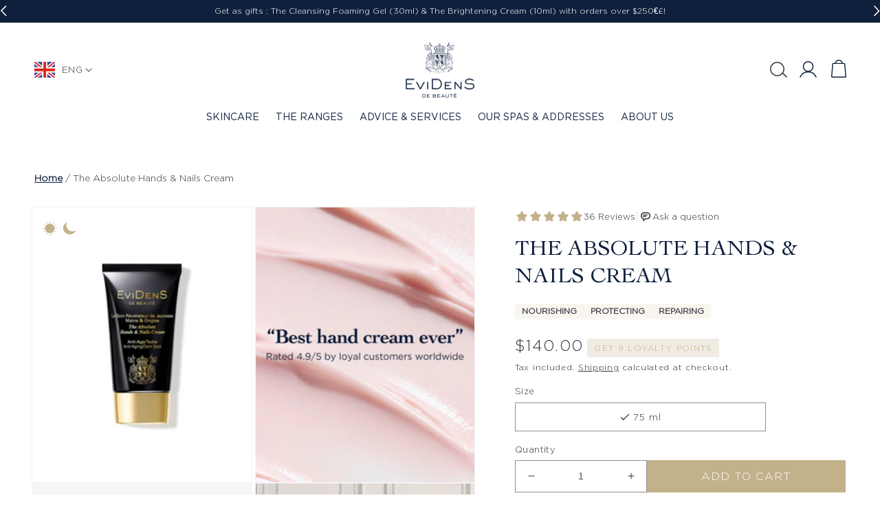

--- FILE ---
content_type: text/html; charset=utf-8
request_url: https://evidensdebeaute.com/en-us/products/the-absolute-hands-nails-cream-2650n
body_size: 107841
content:
<!doctype html>
<html class="no-js" lang="en">
  <head>
<!-- Google Consent Mode -->
<script data-cookieconsent="ignore">
    window.dataLayer = window.dataLayer || [];

    function gtag() {
        dataLayer.push(arguments);
    }

    gtag("consent", "default", {
        ad_storage: "denied",
        ad_user_data: "denied",
        ad_personalization: "denied",
        analytics_storage: "denied",
        functionality_storage: "denied",
        personalization_storage: "denied",
        security_storage: "granted",
        wait_for_update: 2000,
    });

    gtag("set", "ads_data_redaction", true);
</script>
<!-- End Google Consent Mode -->

<script id="Cookiebot" src="https://consent.cookiebot.com/uc.js" data-cbid="86407bba-5c9a-49e6-9445-873cf37be9de" type="text/javascript" async></script>

<!-- Google Tag Manager -->
<script>(function(w,d,s,l,i){w[l]=w[l]||[];w[l].push({'gtm.start':
    new Date().getTime(),event:'gtm.js'});var f=d.getElementsByTagName(s)[0],
    j=d.createElement(s),dl=l!='dataLayer'?'&l='+l:'';j.async=true;j.src=
    'https://www.googletagmanager.com/gtm.js?id='+i+dl;f.parentNode.insertBefore(j,f);
})(window,document,'script','dataLayer','GTM-WRPP7RS');

</script>
<!-- End Google Tag Manager -->
	

	
    <meta charset="utf-8">
    <meta http-equiv="X-UA-Compatible" content="IE=edge">
    <meta name="viewport" content="width=device-width,initial-scale=1">
    <meta name="theme-color" content="">
    <link rel="canonical" href="https://evidensdebeaute.com/en-us/products/the-absolute-hands-nails-cream-2650n">
    <link rel="preconnect" href="https://cdn.shopify.com" crossorigin>

    <!-- Slick Slider -->
    <link rel="stylesheet" type="text/css" href="//cdn.jsdelivr.net/npm/slick-carousel@1.8.1/slick/slick.css"/>
    <link rel="stylesheet" type="text/css" href="//cdn.jsdelivr.net/npm/slick-carousel@1.8.1/slick/slick-theme.css"/>
    <script type="text/javascript" src="//cdn.jsdelivr.net/npm/slick-carousel@1.8.1/slick/slick.min.js" defer></script>
    <script src="https://ajax.googleapis.com/ajax/libs/jquery/3.6.0/jquery.min.js"></script>
    <script type="text/javascript" src="https://cdn.jsdelivr.net/npm/slick-carousel@1.8.1/slick/slick.min.js" defer></script>
    <!-- End Slick Slider -->
    
    <link href="//evidensdebeaute.com/cdn/shop/t/80/assets/easy-bundle-travel-kit.css?v=108871756141707109741766485892" rel="stylesheet" type="text/css" media="all" />
    <link href="//evidensdebeaute.com/cdn/shop/t/80/assets/seals-subscription.css?v=43287984183016431981766485912" rel="stylesheet" type="text/css" media="all" />
    <link href="//evidensdebeaute.com/cdn/shop/t/80/assets/routine-finder.css?v=133326373520771662571766485912" rel="stylesheet" type="text/css" media="all" />  
      
    
    
<link rel="icon" type="image/png" href="//evidensdebeaute.com/cdn/shop/files/favicon.png?crop=center&height=32&v=1680249714&width=32"><link rel="preconnect" href="https://fonts.shopifycdn.com" crossorigin><title>
      The Absolute Hands &amp; Nails Cream | EviDenS de Beauté


    </title>

    
      <meta name="description" content="Discover The Absolute Hands &amp; Nails Cream EviDenS de Beauté.Treat your hands and nails to a little tender loving care with The Absolute…Samples with every order.">
    

    

<meta property="og:site_name" content="EviDenS de Beauté">
<meta property="og:url" content="https://evidensdebeaute.com/en-us/products/the-absolute-hands-nails-cream-2650n">
<meta property="og:title" content="The Absolute Hands &amp; Nails Cream | EviDenS de Beauté">
<meta property="og:type" content="product">
<meta property="og:description" content="Discover The Absolute Hands &amp; Nails Cream EviDenS de Beauté.Treat your hands and nails to a little tender loving care with The Absolute…Samples with every order."><meta property="og:image" content="http://evidensdebeaute.com/cdn/shop/files/the-absolute-hands-nails-cream-9564689.jpg?v=1768932744">
  <meta property="og:image:secure_url" content="https://evidensdebeaute.com/cdn/shop/files/the-absolute-hands-nails-cream-9564689.jpg?v=1768932744">
  <meta property="og:image:width" content="960">
  <meta property="og:image:height" content="1200"><meta property="og:price:amount" content="140.00">
  <meta property="og:price:currency" content="USD"><meta name="twitter:card" content="summary_large_image">
<meta name="twitter:title" content="The Absolute Hands &amp; Nails Cream | EviDenS de Beauté">
<meta name="twitter:description" content="Discover The Absolute Hands &amp; Nails Cream EviDenS de Beauté.Treat your hands and nails to a little tender loving care with The Absolute…Samples with every order.">


    <meta name="google-site-verification" content="FRAXNadfNAyTBUpmTrUZl0MD5zddf6IzzD3dSEGrLeU" />
    
    <script src="//evidensdebeaute.com/cdn/shop/t/80/assets/global.js?v=84981201938565772681766485894" defer="defer"></script>
    
    
<script>window.performance && window.performance.mark && window.performance.mark('shopify.content_for_header.start');</script><meta name="google-site-verification" content="fq7RW6qCRQMDwrdx2lrGGMcJezZElm1-ZggxZNb3Lh4">
<meta name="facebook-domain-verification" content="soi3a6tmxzlbgwj7lorwbnibpm4z48">
<meta id="shopify-digital-wallet" name="shopify-digital-wallet" content="/69151752503/digital_wallets/dialog">
<meta name="shopify-checkout-api-token" content="8ef1eaac61f0a4528e48001a7dbd9d0d">
<meta id="in-context-paypal-metadata" data-shop-id="69151752503" data-venmo-supported="false" data-environment="production" data-locale="en_US" data-paypal-v4="true" data-currency="USD">
<link rel="alternate" hreflang="x-default" href="https://evidensdebeaute.com/products/the-absolute-hands-nails-cream-2650n">
<link rel="alternate" hreflang="en" href="https://evidensdebeaute.com/products/the-absolute-hands-nails-cream-2650n">
<link rel="alternate" hreflang="es" href="https://evidensdebeaute.com/es/products/the-absolute-hands-nails-cream-2650n">
<link rel="alternate" hreflang="ja" href="https://evidensdebeaute.com/ja/products/the-absolute-hands-nails-cream-2650n">
<link rel="alternate" hreflang="ru" href="https://evidensdebeaute.com/ru/products/the-absolute-hands-nails-cream-2650n">
<link rel="alternate" hreflang="zh-Hans" href="https://evidensdebeaute.com/zh/products/the-absolute-hands-nails-cream-2650n">
<link rel="alternate" hreflang="fr" href="https://evidensdebeaute.com/fr/products/the-absolute-hands-nails-cream-2650n">
<link rel="alternate" hreflang="en-AF" href="https://evidensdebeaute.com/en-global/products/the-absolute-hands-nails-cream-2650n">
<link rel="alternate" hreflang="zh-Hans-AF" href="https://evidensdebeaute.com/zh-global/products/the-absolute-hands-nails-cream-2650n">
<link rel="alternate" hreflang="ru-AF" href="https://evidensdebeaute.com/ru-global/products/the-absolute-hands-nails-cream-2650n">
<link rel="alternate" hreflang="fr-AF" href="https://evidensdebeaute.com/fr-global/products/the-absolute-hands-nails-cream-2650n">
<link rel="alternate" hreflang="ja-AF" href="https://evidensdebeaute.com/ja-global/products/the-absolute-hands-nails-cream-2650n">
<link rel="alternate" hreflang="es-AF" href="https://evidensdebeaute.com/es-global/products/the-absolute-hands-nails-cream-2650n">
<link rel="alternate" hreflang="en-AI" href="https://evidensdebeaute.com/en-global/products/the-absolute-hands-nails-cream-2650n">
<link rel="alternate" hreflang="zh-Hans-AI" href="https://evidensdebeaute.com/zh-global/products/the-absolute-hands-nails-cream-2650n">
<link rel="alternate" hreflang="ru-AI" href="https://evidensdebeaute.com/ru-global/products/the-absolute-hands-nails-cream-2650n">
<link rel="alternate" hreflang="fr-AI" href="https://evidensdebeaute.com/fr-global/products/the-absolute-hands-nails-cream-2650n">
<link rel="alternate" hreflang="ja-AI" href="https://evidensdebeaute.com/ja-global/products/the-absolute-hands-nails-cream-2650n">
<link rel="alternate" hreflang="es-AI" href="https://evidensdebeaute.com/es-global/products/the-absolute-hands-nails-cream-2650n">
<link rel="alternate" hreflang="en-AG" href="https://evidensdebeaute.com/en-global/products/the-absolute-hands-nails-cream-2650n">
<link rel="alternate" hreflang="zh-Hans-AG" href="https://evidensdebeaute.com/zh-global/products/the-absolute-hands-nails-cream-2650n">
<link rel="alternate" hreflang="ru-AG" href="https://evidensdebeaute.com/ru-global/products/the-absolute-hands-nails-cream-2650n">
<link rel="alternate" hreflang="fr-AG" href="https://evidensdebeaute.com/fr-global/products/the-absolute-hands-nails-cream-2650n">
<link rel="alternate" hreflang="ja-AG" href="https://evidensdebeaute.com/ja-global/products/the-absolute-hands-nails-cream-2650n">
<link rel="alternate" hreflang="es-AG" href="https://evidensdebeaute.com/es-global/products/the-absolute-hands-nails-cream-2650n">
<link rel="alternate" hreflang="en-BQ" href="https://evidensdebeaute.com/en-global/products/the-absolute-hands-nails-cream-2650n">
<link rel="alternate" hreflang="zh-Hans-BQ" href="https://evidensdebeaute.com/zh-global/products/the-absolute-hands-nails-cream-2650n">
<link rel="alternate" hreflang="ru-BQ" href="https://evidensdebeaute.com/ru-global/products/the-absolute-hands-nails-cream-2650n">
<link rel="alternate" hreflang="fr-BQ" href="https://evidensdebeaute.com/fr-global/products/the-absolute-hands-nails-cream-2650n">
<link rel="alternate" hreflang="ja-BQ" href="https://evidensdebeaute.com/ja-global/products/the-absolute-hands-nails-cream-2650n">
<link rel="alternate" hreflang="es-BQ" href="https://evidensdebeaute.com/es-global/products/the-absolute-hands-nails-cream-2650n">
<link rel="alternate" hreflang="en-SA" href="https://evidensdebeaute.com/en-global/products/the-absolute-hands-nails-cream-2650n">
<link rel="alternate" hreflang="zh-Hans-SA" href="https://evidensdebeaute.com/zh-global/products/the-absolute-hands-nails-cream-2650n">
<link rel="alternate" hreflang="ru-SA" href="https://evidensdebeaute.com/ru-global/products/the-absolute-hands-nails-cream-2650n">
<link rel="alternate" hreflang="fr-SA" href="https://evidensdebeaute.com/fr-global/products/the-absolute-hands-nails-cream-2650n">
<link rel="alternate" hreflang="ja-SA" href="https://evidensdebeaute.com/ja-global/products/the-absolute-hands-nails-cream-2650n">
<link rel="alternate" hreflang="es-SA" href="https://evidensdebeaute.com/es-global/products/the-absolute-hands-nails-cream-2650n">
<link rel="alternate" hreflang="en-AR" href="https://evidensdebeaute.com/en-global/products/the-absolute-hands-nails-cream-2650n">
<link rel="alternate" hreflang="zh-Hans-AR" href="https://evidensdebeaute.com/zh-global/products/the-absolute-hands-nails-cream-2650n">
<link rel="alternate" hreflang="ru-AR" href="https://evidensdebeaute.com/ru-global/products/the-absolute-hands-nails-cream-2650n">
<link rel="alternate" hreflang="fr-AR" href="https://evidensdebeaute.com/fr-global/products/the-absolute-hands-nails-cream-2650n">
<link rel="alternate" hreflang="ja-AR" href="https://evidensdebeaute.com/ja-global/products/the-absolute-hands-nails-cream-2650n">
<link rel="alternate" hreflang="es-AR" href="https://evidensdebeaute.com/es-global/products/the-absolute-hands-nails-cream-2650n">
<link rel="alternate" hreflang="en-AZ" href="https://evidensdebeaute.com/en-global/products/the-absolute-hands-nails-cream-2650n">
<link rel="alternate" hreflang="zh-Hans-AZ" href="https://evidensdebeaute.com/zh-global/products/the-absolute-hands-nails-cream-2650n">
<link rel="alternate" hreflang="ru-AZ" href="https://evidensdebeaute.com/ru-global/products/the-absolute-hands-nails-cream-2650n">
<link rel="alternate" hreflang="fr-AZ" href="https://evidensdebeaute.com/fr-global/products/the-absolute-hands-nails-cream-2650n">
<link rel="alternate" hreflang="ja-AZ" href="https://evidensdebeaute.com/ja-global/products/the-absolute-hands-nails-cream-2650n">
<link rel="alternate" hreflang="es-AZ" href="https://evidensdebeaute.com/es-global/products/the-absolute-hands-nails-cream-2650n">
<link rel="alternate" hreflang="en-BH" href="https://evidensdebeaute.com/en-global/products/the-absolute-hands-nails-cream-2650n">
<link rel="alternate" hreflang="zh-Hans-BH" href="https://evidensdebeaute.com/zh-global/products/the-absolute-hands-nails-cream-2650n">
<link rel="alternate" hreflang="ru-BH" href="https://evidensdebeaute.com/ru-global/products/the-absolute-hands-nails-cream-2650n">
<link rel="alternate" hreflang="fr-BH" href="https://evidensdebeaute.com/fr-global/products/the-absolute-hands-nails-cream-2650n">
<link rel="alternate" hreflang="ja-BH" href="https://evidensdebeaute.com/ja-global/products/the-absolute-hands-nails-cream-2650n">
<link rel="alternate" hreflang="es-BH" href="https://evidensdebeaute.com/es-global/products/the-absolute-hands-nails-cream-2650n">
<link rel="alternate" hreflang="en-BD" href="https://evidensdebeaute.com/en-global/products/the-absolute-hands-nails-cream-2650n">
<link rel="alternate" hreflang="zh-Hans-BD" href="https://evidensdebeaute.com/zh-global/products/the-absolute-hands-nails-cream-2650n">
<link rel="alternate" hreflang="ru-BD" href="https://evidensdebeaute.com/ru-global/products/the-absolute-hands-nails-cream-2650n">
<link rel="alternate" hreflang="fr-BD" href="https://evidensdebeaute.com/fr-global/products/the-absolute-hands-nails-cream-2650n">
<link rel="alternate" hreflang="ja-BD" href="https://evidensdebeaute.com/ja-global/products/the-absolute-hands-nails-cream-2650n">
<link rel="alternate" hreflang="es-BD" href="https://evidensdebeaute.com/es-global/products/the-absolute-hands-nails-cream-2650n">
<link rel="alternate" hreflang="en-BT" href="https://evidensdebeaute.com/en-global/products/the-absolute-hands-nails-cream-2650n">
<link rel="alternate" hreflang="zh-Hans-BT" href="https://evidensdebeaute.com/zh-global/products/the-absolute-hands-nails-cream-2650n">
<link rel="alternate" hreflang="ru-BT" href="https://evidensdebeaute.com/ru-global/products/the-absolute-hands-nails-cream-2650n">
<link rel="alternate" hreflang="fr-BT" href="https://evidensdebeaute.com/fr-global/products/the-absolute-hands-nails-cream-2650n">
<link rel="alternate" hreflang="ja-BT" href="https://evidensdebeaute.com/ja-global/products/the-absolute-hands-nails-cream-2650n">
<link rel="alternate" hreflang="es-BT" href="https://evidensdebeaute.com/es-global/products/the-absolute-hands-nails-cream-2650n">
<link rel="alternate" hreflang="en-BN" href="https://evidensdebeaute.com/en-global/products/the-absolute-hands-nails-cream-2650n">
<link rel="alternate" hreflang="zh-Hans-BN" href="https://evidensdebeaute.com/zh-global/products/the-absolute-hands-nails-cream-2650n">
<link rel="alternate" hreflang="ru-BN" href="https://evidensdebeaute.com/ru-global/products/the-absolute-hands-nails-cream-2650n">
<link rel="alternate" hreflang="fr-BN" href="https://evidensdebeaute.com/fr-global/products/the-absolute-hands-nails-cream-2650n">
<link rel="alternate" hreflang="ja-BN" href="https://evidensdebeaute.com/ja-global/products/the-absolute-hands-nails-cream-2650n">
<link rel="alternate" hreflang="es-BN" href="https://evidensdebeaute.com/es-global/products/the-absolute-hands-nails-cream-2650n">
<link rel="alternate" hreflang="en-KH" href="https://evidensdebeaute.com/en-global/products/the-absolute-hands-nails-cream-2650n">
<link rel="alternate" hreflang="zh-Hans-KH" href="https://evidensdebeaute.com/zh-global/products/the-absolute-hands-nails-cream-2650n">
<link rel="alternate" hreflang="ru-KH" href="https://evidensdebeaute.com/ru-global/products/the-absolute-hands-nails-cream-2650n">
<link rel="alternate" hreflang="fr-KH" href="https://evidensdebeaute.com/fr-global/products/the-absolute-hands-nails-cream-2650n">
<link rel="alternate" hreflang="ja-KH" href="https://evidensdebeaute.com/ja-global/products/the-absolute-hands-nails-cream-2650n">
<link rel="alternate" hreflang="es-KH" href="https://evidensdebeaute.com/es-global/products/the-absolute-hands-nails-cream-2650n">
<link rel="alternate" hreflang="en-CN" href="https://evidensdebeaute.com/en-global/products/the-absolute-hands-nails-cream-2650n">
<link rel="alternate" hreflang="zh-Hans-CN" href="https://evidensdebeaute.com/zh-global/products/the-absolute-hands-nails-cream-2650n">
<link rel="alternate" hreflang="ru-CN" href="https://evidensdebeaute.com/ru-global/products/the-absolute-hands-nails-cream-2650n">
<link rel="alternate" hreflang="fr-CN" href="https://evidensdebeaute.com/fr-global/products/the-absolute-hands-nails-cream-2650n">
<link rel="alternate" hreflang="ja-CN" href="https://evidensdebeaute.com/ja-global/products/the-absolute-hands-nails-cream-2650n">
<link rel="alternate" hreflang="es-CN" href="https://evidensdebeaute.com/es-global/products/the-absolute-hands-nails-cream-2650n">
<link rel="alternate" hreflang="en-CX" href="https://evidensdebeaute.com/en-global/products/the-absolute-hands-nails-cream-2650n">
<link rel="alternate" hreflang="zh-Hans-CX" href="https://evidensdebeaute.com/zh-global/products/the-absolute-hands-nails-cream-2650n">
<link rel="alternate" hreflang="ru-CX" href="https://evidensdebeaute.com/ru-global/products/the-absolute-hands-nails-cream-2650n">
<link rel="alternate" hreflang="fr-CX" href="https://evidensdebeaute.com/fr-global/products/the-absolute-hands-nails-cream-2650n">
<link rel="alternate" hreflang="ja-CX" href="https://evidensdebeaute.com/ja-global/products/the-absolute-hands-nails-cream-2650n">
<link rel="alternate" hreflang="es-CX" href="https://evidensdebeaute.com/es-global/products/the-absolute-hands-nails-cream-2650n">
<link rel="alternate" hreflang="en-CC" href="https://evidensdebeaute.com/en-global/products/the-absolute-hands-nails-cream-2650n">
<link rel="alternate" hreflang="zh-Hans-CC" href="https://evidensdebeaute.com/zh-global/products/the-absolute-hands-nails-cream-2650n">
<link rel="alternate" hreflang="ru-CC" href="https://evidensdebeaute.com/ru-global/products/the-absolute-hands-nails-cream-2650n">
<link rel="alternate" hreflang="fr-CC" href="https://evidensdebeaute.com/fr-global/products/the-absolute-hands-nails-cream-2650n">
<link rel="alternate" hreflang="ja-CC" href="https://evidensdebeaute.com/ja-global/products/the-absolute-hands-nails-cream-2650n">
<link rel="alternate" hreflang="es-CC" href="https://evidensdebeaute.com/es-global/products/the-absolute-hands-nails-cream-2650n">
<link rel="alternate" hreflang="en-HK" href="https://evidensdebeaute.com/en-global/products/the-absolute-hands-nails-cream-2650n">
<link rel="alternate" hreflang="zh-Hans-HK" href="https://evidensdebeaute.com/zh-global/products/the-absolute-hands-nails-cream-2650n">
<link rel="alternate" hreflang="ru-HK" href="https://evidensdebeaute.com/ru-global/products/the-absolute-hands-nails-cream-2650n">
<link rel="alternate" hreflang="fr-HK" href="https://evidensdebeaute.com/fr-global/products/the-absolute-hands-nails-cream-2650n">
<link rel="alternate" hreflang="ja-HK" href="https://evidensdebeaute.com/ja-global/products/the-absolute-hands-nails-cream-2650n">
<link rel="alternate" hreflang="es-HK" href="https://evidensdebeaute.com/es-global/products/the-absolute-hands-nails-cream-2650n">
<link rel="alternate" hreflang="en-IN" href="https://evidensdebeaute.com/en-global/products/the-absolute-hands-nails-cream-2650n">
<link rel="alternate" hreflang="zh-Hans-IN" href="https://evidensdebeaute.com/zh-global/products/the-absolute-hands-nails-cream-2650n">
<link rel="alternate" hreflang="ru-IN" href="https://evidensdebeaute.com/ru-global/products/the-absolute-hands-nails-cream-2650n">
<link rel="alternate" hreflang="fr-IN" href="https://evidensdebeaute.com/fr-global/products/the-absolute-hands-nails-cream-2650n">
<link rel="alternate" hreflang="ja-IN" href="https://evidensdebeaute.com/ja-global/products/the-absolute-hands-nails-cream-2650n">
<link rel="alternate" hreflang="es-IN" href="https://evidensdebeaute.com/es-global/products/the-absolute-hands-nails-cream-2650n">
<link rel="alternate" hreflang="en-ID" href="https://evidensdebeaute.com/en-global/products/the-absolute-hands-nails-cream-2650n">
<link rel="alternate" hreflang="zh-Hans-ID" href="https://evidensdebeaute.com/zh-global/products/the-absolute-hands-nails-cream-2650n">
<link rel="alternate" hreflang="ru-ID" href="https://evidensdebeaute.com/ru-global/products/the-absolute-hands-nails-cream-2650n">
<link rel="alternate" hreflang="fr-ID" href="https://evidensdebeaute.com/fr-global/products/the-absolute-hands-nails-cream-2650n">
<link rel="alternate" hreflang="ja-ID" href="https://evidensdebeaute.com/ja-global/products/the-absolute-hands-nails-cream-2650n">
<link rel="alternate" hreflang="es-ID" href="https://evidensdebeaute.com/es-global/products/the-absolute-hands-nails-cream-2650n">
<link rel="alternate" hreflang="en-IQ" href="https://evidensdebeaute.com/en-global/products/the-absolute-hands-nails-cream-2650n">
<link rel="alternate" hreflang="zh-Hans-IQ" href="https://evidensdebeaute.com/zh-global/products/the-absolute-hands-nails-cream-2650n">
<link rel="alternate" hreflang="ru-IQ" href="https://evidensdebeaute.com/ru-global/products/the-absolute-hands-nails-cream-2650n">
<link rel="alternate" hreflang="fr-IQ" href="https://evidensdebeaute.com/fr-global/products/the-absolute-hands-nails-cream-2650n">
<link rel="alternate" hreflang="ja-IQ" href="https://evidensdebeaute.com/ja-global/products/the-absolute-hands-nails-cream-2650n">
<link rel="alternate" hreflang="es-IQ" href="https://evidensdebeaute.com/es-global/products/the-absolute-hands-nails-cream-2650n">
<link rel="alternate" hreflang="en-IL" href="https://evidensdebeaute.com/en-global/products/the-absolute-hands-nails-cream-2650n">
<link rel="alternate" hreflang="zh-Hans-IL" href="https://evidensdebeaute.com/zh-global/products/the-absolute-hands-nails-cream-2650n">
<link rel="alternate" hreflang="ru-IL" href="https://evidensdebeaute.com/ru-global/products/the-absolute-hands-nails-cream-2650n">
<link rel="alternate" hreflang="fr-IL" href="https://evidensdebeaute.com/fr-global/products/the-absolute-hands-nails-cream-2650n">
<link rel="alternate" hreflang="ja-IL" href="https://evidensdebeaute.com/ja-global/products/the-absolute-hands-nails-cream-2650n">
<link rel="alternate" hreflang="es-IL" href="https://evidensdebeaute.com/es-global/products/the-absolute-hands-nails-cream-2650n">
<link rel="alternate" hreflang="en-JO" href="https://evidensdebeaute.com/en-global/products/the-absolute-hands-nails-cream-2650n">
<link rel="alternate" hreflang="zh-Hans-JO" href="https://evidensdebeaute.com/zh-global/products/the-absolute-hands-nails-cream-2650n">
<link rel="alternate" hreflang="ru-JO" href="https://evidensdebeaute.com/ru-global/products/the-absolute-hands-nails-cream-2650n">
<link rel="alternate" hreflang="fr-JO" href="https://evidensdebeaute.com/fr-global/products/the-absolute-hands-nails-cream-2650n">
<link rel="alternate" hreflang="ja-JO" href="https://evidensdebeaute.com/ja-global/products/the-absolute-hands-nails-cream-2650n">
<link rel="alternate" hreflang="es-JO" href="https://evidensdebeaute.com/es-global/products/the-absolute-hands-nails-cream-2650n">
<link rel="alternate" hreflang="en-KZ" href="https://evidensdebeaute.com/en-global/products/the-absolute-hands-nails-cream-2650n">
<link rel="alternate" hreflang="zh-Hans-KZ" href="https://evidensdebeaute.com/zh-global/products/the-absolute-hands-nails-cream-2650n">
<link rel="alternate" hreflang="ru-KZ" href="https://evidensdebeaute.com/ru-global/products/the-absolute-hands-nails-cream-2650n">
<link rel="alternate" hreflang="fr-KZ" href="https://evidensdebeaute.com/fr-global/products/the-absolute-hands-nails-cream-2650n">
<link rel="alternate" hreflang="ja-KZ" href="https://evidensdebeaute.com/ja-global/products/the-absolute-hands-nails-cream-2650n">
<link rel="alternate" hreflang="es-KZ" href="https://evidensdebeaute.com/es-global/products/the-absolute-hands-nails-cream-2650n">
<link rel="alternate" hreflang="en-KW" href="https://evidensdebeaute.com/en-global/products/the-absolute-hands-nails-cream-2650n">
<link rel="alternate" hreflang="zh-Hans-KW" href="https://evidensdebeaute.com/zh-global/products/the-absolute-hands-nails-cream-2650n">
<link rel="alternate" hreflang="ru-KW" href="https://evidensdebeaute.com/ru-global/products/the-absolute-hands-nails-cream-2650n">
<link rel="alternate" hreflang="fr-KW" href="https://evidensdebeaute.com/fr-global/products/the-absolute-hands-nails-cream-2650n">
<link rel="alternate" hreflang="ja-KW" href="https://evidensdebeaute.com/ja-global/products/the-absolute-hands-nails-cream-2650n">
<link rel="alternate" hreflang="es-KW" href="https://evidensdebeaute.com/es-global/products/the-absolute-hands-nails-cream-2650n">
<link rel="alternate" hreflang="en-KG" href="https://evidensdebeaute.com/en-global/products/the-absolute-hands-nails-cream-2650n">
<link rel="alternate" hreflang="zh-Hans-KG" href="https://evidensdebeaute.com/zh-global/products/the-absolute-hands-nails-cream-2650n">
<link rel="alternate" hreflang="ru-KG" href="https://evidensdebeaute.com/ru-global/products/the-absolute-hands-nails-cream-2650n">
<link rel="alternate" hreflang="fr-KG" href="https://evidensdebeaute.com/fr-global/products/the-absolute-hands-nails-cream-2650n">
<link rel="alternate" hreflang="ja-KG" href="https://evidensdebeaute.com/ja-global/products/the-absolute-hands-nails-cream-2650n">
<link rel="alternate" hreflang="es-KG" href="https://evidensdebeaute.com/es-global/products/the-absolute-hands-nails-cream-2650n">
<link rel="alternate" hreflang="en-LA" href="https://evidensdebeaute.com/en-global/products/the-absolute-hands-nails-cream-2650n">
<link rel="alternate" hreflang="zh-Hans-LA" href="https://evidensdebeaute.com/zh-global/products/the-absolute-hands-nails-cream-2650n">
<link rel="alternate" hreflang="ru-LA" href="https://evidensdebeaute.com/ru-global/products/the-absolute-hands-nails-cream-2650n">
<link rel="alternate" hreflang="fr-LA" href="https://evidensdebeaute.com/fr-global/products/the-absolute-hands-nails-cream-2650n">
<link rel="alternate" hreflang="ja-LA" href="https://evidensdebeaute.com/ja-global/products/the-absolute-hands-nails-cream-2650n">
<link rel="alternate" hreflang="es-LA" href="https://evidensdebeaute.com/es-global/products/the-absolute-hands-nails-cream-2650n">
<link rel="alternate" hreflang="en-LB" href="https://evidensdebeaute.com/en-global/products/the-absolute-hands-nails-cream-2650n">
<link rel="alternate" hreflang="zh-Hans-LB" href="https://evidensdebeaute.com/zh-global/products/the-absolute-hands-nails-cream-2650n">
<link rel="alternate" hreflang="ru-LB" href="https://evidensdebeaute.com/ru-global/products/the-absolute-hands-nails-cream-2650n">
<link rel="alternate" hreflang="fr-LB" href="https://evidensdebeaute.com/fr-global/products/the-absolute-hands-nails-cream-2650n">
<link rel="alternate" hreflang="ja-LB" href="https://evidensdebeaute.com/ja-global/products/the-absolute-hands-nails-cream-2650n">
<link rel="alternate" hreflang="es-LB" href="https://evidensdebeaute.com/es-global/products/the-absolute-hands-nails-cream-2650n">
<link rel="alternate" hreflang="en-MO" href="https://evidensdebeaute.com/en-global/products/the-absolute-hands-nails-cream-2650n">
<link rel="alternate" hreflang="zh-Hans-MO" href="https://evidensdebeaute.com/zh-global/products/the-absolute-hands-nails-cream-2650n">
<link rel="alternate" hreflang="ru-MO" href="https://evidensdebeaute.com/ru-global/products/the-absolute-hands-nails-cream-2650n">
<link rel="alternate" hreflang="fr-MO" href="https://evidensdebeaute.com/fr-global/products/the-absolute-hands-nails-cream-2650n">
<link rel="alternate" hreflang="ja-MO" href="https://evidensdebeaute.com/ja-global/products/the-absolute-hands-nails-cream-2650n">
<link rel="alternate" hreflang="es-MO" href="https://evidensdebeaute.com/es-global/products/the-absolute-hands-nails-cream-2650n">
<link rel="alternate" hreflang="en-MY" href="https://evidensdebeaute.com/en-global/products/the-absolute-hands-nails-cream-2650n">
<link rel="alternate" hreflang="zh-Hans-MY" href="https://evidensdebeaute.com/zh-global/products/the-absolute-hands-nails-cream-2650n">
<link rel="alternate" hreflang="ru-MY" href="https://evidensdebeaute.com/ru-global/products/the-absolute-hands-nails-cream-2650n">
<link rel="alternate" hreflang="fr-MY" href="https://evidensdebeaute.com/fr-global/products/the-absolute-hands-nails-cream-2650n">
<link rel="alternate" hreflang="ja-MY" href="https://evidensdebeaute.com/ja-global/products/the-absolute-hands-nails-cream-2650n">
<link rel="alternate" hreflang="es-MY" href="https://evidensdebeaute.com/es-global/products/the-absolute-hands-nails-cream-2650n">
<link rel="alternate" hreflang="en-MV" href="https://evidensdebeaute.com/en-global/products/the-absolute-hands-nails-cream-2650n">
<link rel="alternate" hreflang="zh-Hans-MV" href="https://evidensdebeaute.com/zh-global/products/the-absolute-hands-nails-cream-2650n">
<link rel="alternate" hreflang="ru-MV" href="https://evidensdebeaute.com/ru-global/products/the-absolute-hands-nails-cream-2650n">
<link rel="alternate" hreflang="fr-MV" href="https://evidensdebeaute.com/fr-global/products/the-absolute-hands-nails-cream-2650n">
<link rel="alternate" hreflang="ja-MV" href="https://evidensdebeaute.com/ja-global/products/the-absolute-hands-nails-cream-2650n">
<link rel="alternate" hreflang="es-MV" href="https://evidensdebeaute.com/es-global/products/the-absolute-hands-nails-cream-2650n">
<link rel="alternate" hreflang="en-MN" href="https://evidensdebeaute.com/en-global/products/the-absolute-hands-nails-cream-2650n">
<link rel="alternate" hreflang="zh-Hans-MN" href="https://evidensdebeaute.com/zh-global/products/the-absolute-hands-nails-cream-2650n">
<link rel="alternate" hreflang="ru-MN" href="https://evidensdebeaute.com/ru-global/products/the-absolute-hands-nails-cream-2650n">
<link rel="alternate" hreflang="fr-MN" href="https://evidensdebeaute.com/fr-global/products/the-absolute-hands-nails-cream-2650n">
<link rel="alternate" hreflang="ja-MN" href="https://evidensdebeaute.com/ja-global/products/the-absolute-hands-nails-cream-2650n">
<link rel="alternate" hreflang="es-MN" href="https://evidensdebeaute.com/es-global/products/the-absolute-hands-nails-cream-2650n">
<link rel="alternate" hreflang="en-NP" href="https://evidensdebeaute.com/en-global/products/the-absolute-hands-nails-cream-2650n">
<link rel="alternate" hreflang="zh-Hans-NP" href="https://evidensdebeaute.com/zh-global/products/the-absolute-hands-nails-cream-2650n">
<link rel="alternate" hreflang="ru-NP" href="https://evidensdebeaute.com/ru-global/products/the-absolute-hands-nails-cream-2650n">
<link rel="alternate" hreflang="fr-NP" href="https://evidensdebeaute.com/fr-global/products/the-absolute-hands-nails-cream-2650n">
<link rel="alternate" hreflang="ja-NP" href="https://evidensdebeaute.com/ja-global/products/the-absolute-hands-nails-cream-2650n">
<link rel="alternate" hreflang="es-NP" href="https://evidensdebeaute.com/es-global/products/the-absolute-hands-nails-cream-2650n">
<link rel="alternate" hreflang="en-MM" href="https://evidensdebeaute.com/en-global/products/the-absolute-hands-nails-cream-2650n">
<link rel="alternate" hreflang="zh-Hans-MM" href="https://evidensdebeaute.com/zh-global/products/the-absolute-hands-nails-cream-2650n">
<link rel="alternate" hreflang="ru-MM" href="https://evidensdebeaute.com/ru-global/products/the-absolute-hands-nails-cream-2650n">
<link rel="alternate" hreflang="fr-MM" href="https://evidensdebeaute.com/fr-global/products/the-absolute-hands-nails-cream-2650n">
<link rel="alternate" hreflang="ja-MM" href="https://evidensdebeaute.com/ja-global/products/the-absolute-hands-nails-cream-2650n">
<link rel="alternate" hreflang="es-MM" href="https://evidensdebeaute.com/es-global/products/the-absolute-hands-nails-cream-2650n">
<link rel="alternate" hreflang="en-OM" href="https://evidensdebeaute.com/en-global/products/the-absolute-hands-nails-cream-2650n">
<link rel="alternate" hreflang="zh-Hans-OM" href="https://evidensdebeaute.com/zh-global/products/the-absolute-hands-nails-cream-2650n">
<link rel="alternate" hreflang="ru-OM" href="https://evidensdebeaute.com/ru-global/products/the-absolute-hands-nails-cream-2650n">
<link rel="alternate" hreflang="fr-OM" href="https://evidensdebeaute.com/fr-global/products/the-absolute-hands-nails-cream-2650n">
<link rel="alternate" hreflang="ja-OM" href="https://evidensdebeaute.com/ja-global/products/the-absolute-hands-nails-cream-2650n">
<link rel="alternate" hreflang="es-OM" href="https://evidensdebeaute.com/es-global/products/the-absolute-hands-nails-cream-2650n">
<link rel="alternate" hreflang="en-PK" href="https://evidensdebeaute.com/en-global/products/the-absolute-hands-nails-cream-2650n">
<link rel="alternate" hreflang="zh-Hans-PK" href="https://evidensdebeaute.com/zh-global/products/the-absolute-hands-nails-cream-2650n">
<link rel="alternate" hreflang="ru-PK" href="https://evidensdebeaute.com/ru-global/products/the-absolute-hands-nails-cream-2650n">
<link rel="alternate" hreflang="fr-PK" href="https://evidensdebeaute.com/fr-global/products/the-absolute-hands-nails-cream-2650n">
<link rel="alternate" hreflang="ja-PK" href="https://evidensdebeaute.com/ja-global/products/the-absolute-hands-nails-cream-2650n">
<link rel="alternate" hreflang="es-PK" href="https://evidensdebeaute.com/es-global/products/the-absolute-hands-nails-cream-2650n">
<link rel="alternate" hreflang="en-PS" href="https://evidensdebeaute.com/en-global/products/the-absolute-hands-nails-cream-2650n">
<link rel="alternate" hreflang="zh-Hans-PS" href="https://evidensdebeaute.com/zh-global/products/the-absolute-hands-nails-cream-2650n">
<link rel="alternate" hreflang="ru-PS" href="https://evidensdebeaute.com/ru-global/products/the-absolute-hands-nails-cream-2650n">
<link rel="alternate" hreflang="fr-PS" href="https://evidensdebeaute.com/fr-global/products/the-absolute-hands-nails-cream-2650n">
<link rel="alternate" hreflang="ja-PS" href="https://evidensdebeaute.com/ja-global/products/the-absolute-hands-nails-cream-2650n">
<link rel="alternate" hreflang="es-PS" href="https://evidensdebeaute.com/es-global/products/the-absolute-hands-nails-cream-2650n">
<link rel="alternate" hreflang="en-PH" href="https://evidensdebeaute.com/en-global/products/the-absolute-hands-nails-cream-2650n">
<link rel="alternate" hreflang="zh-Hans-PH" href="https://evidensdebeaute.com/zh-global/products/the-absolute-hands-nails-cream-2650n">
<link rel="alternate" hreflang="ru-PH" href="https://evidensdebeaute.com/ru-global/products/the-absolute-hands-nails-cream-2650n">
<link rel="alternate" hreflang="fr-PH" href="https://evidensdebeaute.com/fr-global/products/the-absolute-hands-nails-cream-2650n">
<link rel="alternate" hreflang="ja-PH" href="https://evidensdebeaute.com/ja-global/products/the-absolute-hands-nails-cream-2650n">
<link rel="alternate" hreflang="es-PH" href="https://evidensdebeaute.com/es-global/products/the-absolute-hands-nails-cream-2650n">
<link rel="alternate" hreflang="en-QA" href="https://evidensdebeaute.com/en-global/products/the-absolute-hands-nails-cream-2650n">
<link rel="alternate" hreflang="zh-Hans-QA" href="https://evidensdebeaute.com/zh-global/products/the-absolute-hands-nails-cream-2650n">
<link rel="alternate" hreflang="ru-QA" href="https://evidensdebeaute.com/ru-global/products/the-absolute-hands-nails-cream-2650n">
<link rel="alternate" hreflang="fr-QA" href="https://evidensdebeaute.com/fr-global/products/the-absolute-hands-nails-cream-2650n">
<link rel="alternate" hreflang="ja-QA" href="https://evidensdebeaute.com/ja-global/products/the-absolute-hands-nails-cream-2650n">
<link rel="alternate" hreflang="es-QA" href="https://evidensdebeaute.com/es-global/products/the-absolute-hands-nails-cream-2650n">
<link rel="alternate" hreflang="en-LK" href="https://evidensdebeaute.com/en-global/products/the-absolute-hands-nails-cream-2650n">
<link rel="alternate" hreflang="zh-Hans-LK" href="https://evidensdebeaute.com/zh-global/products/the-absolute-hands-nails-cream-2650n">
<link rel="alternate" hreflang="ru-LK" href="https://evidensdebeaute.com/ru-global/products/the-absolute-hands-nails-cream-2650n">
<link rel="alternate" hreflang="fr-LK" href="https://evidensdebeaute.com/fr-global/products/the-absolute-hands-nails-cream-2650n">
<link rel="alternate" hreflang="ja-LK" href="https://evidensdebeaute.com/ja-global/products/the-absolute-hands-nails-cream-2650n">
<link rel="alternate" hreflang="es-LK" href="https://evidensdebeaute.com/es-global/products/the-absolute-hands-nails-cream-2650n">
<link rel="alternate" hreflang="en-TW" href="https://evidensdebeaute.com/en-global/products/the-absolute-hands-nails-cream-2650n">
<link rel="alternate" hreflang="zh-Hans-TW" href="https://evidensdebeaute.com/zh-global/products/the-absolute-hands-nails-cream-2650n">
<link rel="alternate" hreflang="ru-TW" href="https://evidensdebeaute.com/ru-global/products/the-absolute-hands-nails-cream-2650n">
<link rel="alternate" hreflang="fr-TW" href="https://evidensdebeaute.com/fr-global/products/the-absolute-hands-nails-cream-2650n">
<link rel="alternate" hreflang="ja-TW" href="https://evidensdebeaute.com/ja-global/products/the-absolute-hands-nails-cream-2650n">
<link rel="alternate" hreflang="es-TW" href="https://evidensdebeaute.com/es-global/products/the-absolute-hands-nails-cream-2650n">
<link rel="alternate" hreflang="en-TJ" href="https://evidensdebeaute.com/en-global/products/the-absolute-hands-nails-cream-2650n">
<link rel="alternate" hreflang="zh-Hans-TJ" href="https://evidensdebeaute.com/zh-global/products/the-absolute-hands-nails-cream-2650n">
<link rel="alternate" hreflang="ru-TJ" href="https://evidensdebeaute.com/ru-global/products/the-absolute-hands-nails-cream-2650n">
<link rel="alternate" hreflang="fr-TJ" href="https://evidensdebeaute.com/fr-global/products/the-absolute-hands-nails-cream-2650n">
<link rel="alternate" hreflang="ja-TJ" href="https://evidensdebeaute.com/ja-global/products/the-absolute-hands-nails-cream-2650n">
<link rel="alternate" hreflang="es-TJ" href="https://evidensdebeaute.com/es-global/products/the-absolute-hands-nails-cream-2650n">
<link rel="alternate" hreflang="en-TM" href="https://evidensdebeaute.com/en-global/products/the-absolute-hands-nails-cream-2650n">
<link rel="alternate" hreflang="zh-Hans-TM" href="https://evidensdebeaute.com/zh-global/products/the-absolute-hands-nails-cream-2650n">
<link rel="alternate" hreflang="ru-TM" href="https://evidensdebeaute.com/ru-global/products/the-absolute-hands-nails-cream-2650n">
<link rel="alternate" hreflang="fr-TM" href="https://evidensdebeaute.com/fr-global/products/the-absolute-hands-nails-cream-2650n">
<link rel="alternate" hreflang="ja-TM" href="https://evidensdebeaute.com/ja-global/products/the-absolute-hands-nails-cream-2650n">
<link rel="alternate" hreflang="es-TM" href="https://evidensdebeaute.com/es-global/products/the-absolute-hands-nails-cream-2650n">
<link rel="alternate" hreflang="en-AE" href="https://evidensdebeaute.com/en-global/products/the-absolute-hands-nails-cream-2650n">
<link rel="alternate" hreflang="zh-Hans-AE" href="https://evidensdebeaute.com/zh-global/products/the-absolute-hands-nails-cream-2650n">
<link rel="alternate" hreflang="ru-AE" href="https://evidensdebeaute.com/ru-global/products/the-absolute-hands-nails-cream-2650n">
<link rel="alternate" hreflang="fr-AE" href="https://evidensdebeaute.com/fr-global/products/the-absolute-hands-nails-cream-2650n">
<link rel="alternate" hreflang="ja-AE" href="https://evidensdebeaute.com/ja-global/products/the-absolute-hands-nails-cream-2650n">
<link rel="alternate" hreflang="es-AE" href="https://evidensdebeaute.com/es-global/products/the-absolute-hands-nails-cream-2650n">
<link rel="alternate" hreflang="en-UZ" href="https://evidensdebeaute.com/en-global/products/the-absolute-hands-nails-cream-2650n">
<link rel="alternate" hreflang="zh-Hans-UZ" href="https://evidensdebeaute.com/zh-global/products/the-absolute-hands-nails-cream-2650n">
<link rel="alternate" hreflang="ru-UZ" href="https://evidensdebeaute.com/ru-global/products/the-absolute-hands-nails-cream-2650n">
<link rel="alternate" hreflang="fr-UZ" href="https://evidensdebeaute.com/fr-global/products/the-absolute-hands-nails-cream-2650n">
<link rel="alternate" hreflang="ja-UZ" href="https://evidensdebeaute.com/ja-global/products/the-absolute-hands-nails-cream-2650n">
<link rel="alternate" hreflang="es-UZ" href="https://evidensdebeaute.com/es-global/products/the-absolute-hands-nails-cream-2650n">
<link rel="alternate" hreflang="en-YE" href="https://evidensdebeaute.com/en-global/products/the-absolute-hands-nails-cream-2650n">
<link rel="alternate" hreflang="zh-Hans-YE" href="https://evidensdebeaute.com/zh-global/products/the-absolute-hands-nails-cream-2650n">
<link rel="alternate" hreflang="ru-YE" href="https://evidensdebeaute.com/ru-global/products/the-absolute-hands-nails-cream-2650n">
<link rel="alternate" hreflang="fr-YE" href="https://evidensdebeaute.com/fr-global/products/the-absolute-hands-nails-cream-2650n">
<link rel="alternate" hreflang="ja-YE" href="https://evidensdebeaute.com/ja-global/products/the-absolute-hands-nails-cream-2650n">
<link rel="alternate" hreflang="es-YE" href="https://evidensdebeaute.com/es-global/products/the-absolute-hands-nails-cream-2650n">
<link rel="alternate" hreflang="en-AW" href="https://evidensdebeaute.com/en-global/products/the-absolute-hands-nails-cream-2650n">
<link rel="alternate" hreflang="zh-Hans-AW" href="https://evidensdebeaute.com/zh-global/products/the-absolute-hands-nails-cream-2650n">
<link rel="alternate" hreflang="ru-AW" href="https://evidensdebeaute.com/ru-global/products/the-absolute-hands-nails-cream-2650n">
<link rel="alternate" hreflang="fr-AW" href="https://evidensdebeaute.com/fr-global/products/the-absolute-hands-nails-cream-2650n">
<link rel="alternate" hreflang="ja-AW" href="https://evidensdebeaute.com/ja-global/products/the-absolute-hands-nails-cream-2650n">
<link rel="alternate" hreflang="es-AW" href="https://evidensdebeaute.com/es-global/products/the-absolute-hands-nails-cream-2650n">
<link rel="alternate" hreflang="en-BS" href="https://evidensdebeaute.com/en-global/products/the-absolute-hands-nails-cream-2650n">
<link rel="alternate" hreflang="zh-Hans-BS" href="https://evidensdebeaute.com/zh-global/products/the-absolute-hands-nails-cream-2650n">
<link rel="alternate" hreflang="ru-BS" href="https://evidensdebeaute.com/ru-global/products/the-absolute-hands-nails-cream-2650n">
<link rel="alternate" hreflang="fr-BS" href="https://evidensdebeaute.com/fr-global/products/the-absolute-hands-nails-cream-2650n">
<link rel="alternate" hreflang="ja-BS" href="https://evidensdebeaute.com/ja-global/products/the-absolute-hands-nails-cream-2650n">
<link rel="alternate" hreflang="es-BS" href="https://evidensdebeaute.com/es-global/products/the-absolute-hands-nails-cream-2650n">
<link rel="alternate" hreflang="en-BZ" href="https://evidensdebeaute.com/en-global/products/the-absolute-hands-nails-cream-2650n">
<link rel="alternate" hreflang="zh-Hans-BZ" href="https://evidensdebeaute.com/zh-global/products/the-absolute-hands-nails-cream-2650n">
<link rel="alternate" hreflang="ru-BZ" href="https://evidensdebeaute.com/ru-global/products/the-absolute-hands-nails-cream-2650n">
<link rel="alternate" hreflang="fr-BZ" href="https://evidensdebeaute.com/fr-global/products/the-absolute-hands-nails-cream-2650n">
<link rel="alternate" hreflang="ja-BZ" href="https://evidensdebeaute.com/ja-global/products/the-absolute-hands-nails-cream-2650n">
<link rel="alternate" hreflang="es-BZ" href="https://evidensdebeaute.com/es-global/products/the-absolute-hands-nails-cream-2650n">
<link rel="alternate" hreflang="en-BB" href="https://evidensdebeaute.com/en-global/products/the-absolute-hands-nails-cream-2650n">
<link rel="alternate" hreflang="zh-Hans-BB" href="https://evidensdebeaute.com/zh-global/products/the-absolute-hands-nails-cream-2650n">
<link rel="alternate" hreflang="ru-BB" href="https://evidensdebeaute.com/ru-global/products/the-absolute-hands-nails-cream-2650n">
<link rel="alternate" hreflang="fr-BB" href="https://evidensdebeaute.com/fr-global/products/the-absolute-hands-nails-cream-2650n">
<link rel="alternate" hreflang="ja-BB" href="https://evidensdebeaute.com/ja-global/products/the-absolute-hands-nails-cream-2650n">
<link rel="alternate" hreflang="es-BB" href="https://evidensdebeaute.com/es-global/products/the-absolute-hands-nails-cream-2650n">
<link rel="alternate" hreflang="en-BM" href="https://evidensdebeaute.com/en-global/products/the-absolute-hands-nails-cream-2650n">
<link rel="alternate" hreflang="zh-Hans-BM" href="https://evidensdebeaute.com/zh-global/products/the-absolute-hands-nails-cream-2650n">
<link rel="alternate" hreflang="ru-BM" href="https://evidensdebeaute.com/ru-global/products/the-absolute-hands-nails-cream-2650n">
<link rel="alternate" hreflang="fr-BM" href="https://evidensdebeaute.com/fr-global/products/the-absolute-hands-nails-cream-2650n">
<link rel="alternate" hreflang="ja-BM" href="https://evidensdebeaute.com/ja-global/products/the-absolute-hands-nails-cream-2650n">
<link rel="alternate" hreflang="es-BM" href="https://evidensdebeaute.com/es-global/products/the-absolute-hands-nails-cream-2650n">
<link rel="alternate" hreflang="en-VG" href="https://evidensdebeaute.com/en-global/products/the-absolute-hands-nails-cream-2650n">
<link rel="alternate" hreflang="zh-Hans-VG" href="https://evidensdebeaute.com/zh-global/products/the-absolute-hands-nails-cream-2650n">
<link rel="alternate" hreflang="ru-VG" href="https://evidensdebeaute.com/ru-global/products/the-absolute-hands-nails-cream-2650n">
<link rel="alternate" hreflang="fr-VG" href="https://evidensdebeaute.com/fr-global/products/the-absolute-hands-nails-cream-2650n">
<link rel="alternate" hreflang="ja-VG" href="https://evidensdebeaute.com/ja-global/products/the-absolute-hands-nails-cream-2650n">
<link rel="alternate" hreflang="es-VG" href="https://evidensdebeaute.com/es-global/products/the-absolute-hands-nails-cream-2650n">
<link rel="alternate" hreflang="en-KY" href="https://evidensdebeaute.com/en-global/products/the-absolute-hands-nails-cream-2650n">
<link rel="alternate" hreflang="zh-Hans-KY" href="https://evidensdebeaute.com/zh-global/products/the-absolute-hands-nails-cream-2650n">
<link rel="alternate" hreflang="ru-KY" href="https://evidensdebeaute.com/ru-global/products/the-absolute-hands-nails-cream-2650n">
<link rel="alternate" hreflang="fr-KY" href="https://evidensdebeaute.com/fr-global/products/the-absolute-hands-nails-cream-2650n">
<link rel="alternate" hreflang="ja-KY" href="https://evidensdebeaute.com/ja-global/products/the-absolute-hands-nails-cream-2650n">
<link rel="alternate" hreflang="es-KY" href="https://evidensdebeaute.com/es-global/products/the-absolute-hands-nails-cream-2650n">
<link rel="alternate" hreflang="en-CR" href="https://evidensdebeaute.com/en-global/products/the-absolute-hands-nails-cream-2650n">
<link rel="alternate" hreflang="zh-Hans-CR" href="https://evidensdebeaute.com/zh-global/products/the-absolute-hands-nails-cream-2650n">
<link rel="alternate" hreflang="ru-CR" href="https://evidensdebeaute.com/ru-global/products/the-absolute-hands-nails-cream-2650n">
<link rel="alternate" hreflang="fr-CR" href="https://evidensdebeaute.com/fr-global/products/the-absolute-hands-nails-cream-2650n">
<link rel="alternate" hreflang="ja-CR" href="https://evidensdebeaute.com/ja-global/products/the-absolute-hands-nails-cream-2650n">
<link rel="alternate" hreflang="es-CR" href="https://evidensdebeaute.com/es-global/products/the-absolute-hands-nails-cream-2650n">
<link rel="alternate" hreflang="en-CW" href="https://evidensdebeaute.com/en-global/products/the-absolute-hands-nails-cream-2650n">
<link rel="alternate" hreflang="zh-Hans-CW" href="https://evidensdebeaute.com/zh-global/products/the-absolute-hands-nails-cream-2650n">
<link rel="alternate" hreflang="ru-CW" href="https://evidensdebeaute.com/ru-global/products/the-absolute-hands-nails-cream-2650n">
<link rel="alternate" hreflang="fr-CW" href="https://evidensdebeaute.com/fr-global/products/the-absolute-hands-nails-cream-2650n">
<link rel="alternate" hreflang="ja-CW" href="https://evidensdebeaute.com/ja-global/products/the-absolute-hands-nails-cream-2650n">
<link rel="alternate" hreflang="es-CW" href="https://evidensdebeaute.com/es-global/products/the-absolute-hands-nails-cream-2650n">
<link rel="alternate" hreflang="en-DM" href="https://evidensdebeaute.com/en-global/products/the-absolute-hands-nails-cream-2650n">
<link rel="alternate" hreflang="zh-Hans-DM" href="https://evidensdebeaute.com/zh-global/products/the-absolute-hands-nails-cream-2650n">
<link rel="alternate" hreflang="ru-DM" href="https://evidensdebeaute.com/ru-global/products/the-absolute-hands-nails-cream-2650n">
<link rel="alternate" hreflang="fr-DM" href="https://evidensdebeaute.com/fr-global/products/the-absolute-hands-nails-cream-2650n">
<link rel="alternate" hreflang="ja-DM" href="https://evidensdebeaute.com/ja-global/products/the-absolute-hands-nails-cream-2650n">
<link rel="alternate" hreflang="es-DM" href="https://evidensdebeaute.com/es-global/products/the-absolute-hands-nails-cream-2650n">
<link rel="alternate" hreflang="en-DO" href="https://evidensdebeaute.com/en-global/products/the-absolute-hands-nails-cream-2650n">
<link rel="alternate" hreflang="zh-Hans-DO" href="https://evidensdebeaute.com/zh-global/products/the-absolute-hands-nails-cream-2650n">
<link rel="alternate" hreflang="ru-DO" href="https://evidensdebeaute.com/ru-global/products/the-absolute-hands-nails-cream-2650n">
<link rel="alternate" hreflang="fr-DO" href="https://evidensdebeaute.com/fr-global/products/the-absolute-hands-nails-cream-2650n">
<link rel="alternate" hreflang="ja-DO" href="https://evidensdebeaute.com/ja-global/products/the-absolute-hands-nails-cream-2650n">
<link rel="alternate" hreflang="es-DO" href="https://evidensdebeaute.com/es-global/products/the-absolute-hands-nails-cream-2650n">
<link rel="alternate" hreflang="en-SV" href="https://evidensdebeaute.com/en-global/products/the-absolute-hands-nails-cream-2650n">
<link rel="alternate" hreflang="zh-Hans-SV" href="https://evidensdebeaute.com/zh-global/products/the-absolute-hands-nails-cream-2650n">
<link rel="alternate" hreflang="ru-SV" href="https://evidensdebeaute.com/ru-global/products/the-absolute-hands-nails-cream-2650n">
<link rel="alternate" hreflang="fr-SV" href="https://evidensdebeaute.com/fr-global/products/the-absolute-hands-nails-cream-2650n">
<link rel="alternate" hreflang="ja-SV" href="https://evidensdebeaute.com/ja-global/products/the-absolute-hands-nails-cream-2650n">
<link rel="alternate" hreflang="es-SV" href="https://evidensdebeaute.com/es-global/products/the-absolute-hands-nails-cream-2650n">
<link rel="alternate" hreflang="en-GD" href="https://evidensdebeaute.com/en-global/products/the-absolute-hands-nails-cream-2650n">
<link rel="alternate" hreflang="zh-Hans-GD" href="https://evidensdebeaute.com/zh-global/products/the-absolute-hands-nails-cream-2650n">
<link rel="alternate" hreflang="ru-GD" href="https://evidensdebeaute.com/ru-global/products/the-absolute-hands-nails-cream-2650n">
<link rel="alternate" hreflang="fr-GD" href="https://evidensdebeaute.com/fr-global/products/the-absolute-hands-nails-cream-2650n">
<link rel="alternate" hreflang="ja-GD" href="https://evidensdebeaute.com/ja-global/products/the-absolute-hands-nails-cream-2650n">
<link rel="alternate" hreflang="es-GD" href="https://evidensdebeaute.com/es-global/products/the-absolute-hands-nails-cream-2650n">
<link rel="alternate" hreflang="en-GT" href="https://evidensdebeaute.com/en-global/products/the-absolute-hands-nails-cream-2650n">
<link rel="alternate" hreflang="zh-Hans-GT" href="https://evidensdebeaute.com/zh-global/products/the-absolute-hands-nails-cream-2650n">
<link rel="alternate" hreflang="ru-GT" href="https://evidensdebeaute.com/ru-global/products/the-absolute-hands-nails-cream-2650n">
<link rel="alternate" hreflang="fr-GT" href="https://evidensdebeaute.com/fr-global/products/the-absolute-hands-nails-cream-2650n">
<link rel="alternate" hreflang="ja-GT" href="https://evidensdebeaute.com/ja-global/products/the-absolute-hands-nails-cream-2650n">
<link rel="alternate" hreflang="es-GT" href="https://evidensdebeaute.com/es-global/products/the-absolute-hands-nails-cream-2650n">
<link rel="alternate" hreflang="en-HT" href="https://evidensdebeaute.com/en-global/products/the-absolute-hands-nails-cream-2650n">
<link rel="alternate" hreflang="zh-Hans-HT" href="https://evidensdebeaute.com/zh-global/products/the-absolute-hands-nails-cream-2650n">
<link rel="alternate" hreflang="ru-HT" href="https://evidensdebeaute.com/ru-global/products/the-absolute-hands-nails-cream-2650n">
<link rel="alternate" hreflang="fr-HT" href="https://evidensdebeaute.com/fr-global/products/the-absolute-hands-nails-cream-2650n">
<link rel="alternate" hreflang="ja-HT" href="https://evidensdebeaute.com/ja-global/products/the-absolute-hands-nails-cream-2650n">
<link rel="alternate" hreflang="es-HT" href="https://evidensdebeaute.com/es-global/products/the-absolute-hands-nails-cream-2650n">
<link rel="alternate" hreflang="en-HN" href="https://evidensdebeaute.com/en-global/products/the-absolute-hands-nails-cream-2650n">
<link rel="alternate" hreflang="zh-Hans-HN" href="https://evidensdebeaute.com/zh-global/products/the-absolute-hands-nails-cream-2650n">
<link rel="alternate" hreflang="ru-HN" href="https://evidensdebeaute.com/ru-global/products/the-absolute-hands-nails-cream-2650n">
<link rel="alternate" hreflang="fr-HN" href="https://evidensdebeaute.com/fr-global/products/the-absolute-hands-nails-cream-2650n">
<link rel="alternate" hreflang="ja-HN" href="https://evidensdebeaute.com/ja-global/products/the-absolute-hands-nails-cream-2650n">
<link rel="alternate" hreflang="es-HN" href="https://evidensdebeaute.com/es-global/products/the-absolute-hands-nails-cream-2650n">
<link rel="alternate" hreflang="en-JM" href="https://evidensdebeaute.com/en-global/products/the-absolute-hands-nails-cream-2650n">
<link rel="alternate" hreflang="zh-Hans-JM" href="https://evidensdebeaute.com/zh-global/products/the-absolute-hands-nails-cream-2650n">
<link rel="alternate" hreflang="ru-JM" href="https://evidensdebeaute.com/ru-global/products/the-absolute-hands-nails-cream-2650n">
<link rel="alternate" hreflang="fr-JM" href="https://evidensdebeaute.com/fr-global/products/the-absolute-hands-nails-cream-2650n">
<link rel="alternate" hreflang="ja-JM" href="https://evidensdebeaute.com/ja-global/products/the-absolute-hands-nails-cream-2650n">
<link rel="alternate" hreflang="es-JM" href="https://evidensdebeaute.com/es-global/products/the-absolute-hands-nails-cream-2650n">
<link rel="alternate" hreflang="en-MQ" href="https://evidensdebeaute.com/en-global/products/the-absolute-hands-nails-cream-2650n">
<link rel="alternate" hreflang="zh-Hans-MQ" href="https://evidensdebeaute.com/zh-global/products/the-absolute-hands-nails-cream-2650n">
<link rel="alternate" hreflang="ru-MQ" href="https://evidensdebeaute.com/ru-global/products/the-absolute-hands-nails-cream-2650n">
<link rel="alternate" hreflang="fr-MQ" href="https://evidensdebeaute.com/fr-global/products/the-absolute-hands-nails-cream-2650n">
<link rel="alternate" hreflang="ja-MQ" href="https://evidensdebeaute.com/ja-global/products/the-absolute-hands-nails-cream-2650n">
<link rel="alternate" hreflang="es-MQ" href="https://evidensdebeaute.com/es-global/products/the-absolute-hands-nails-cream-2650n">
<link rel="alternate" hreflang="en-MS" href="https://evidensdebeaute.com/en-global/products/the-absolute-hands-nails-cream-2650n">
<link rel="alternate" hreflang="zh-Hans-MS" href="https://evidensdebeaute.com/zh-global/products/the-absolute-hands-nails-cream-2650n">
<link rel="alternate" hreflang="ru-MS" href="https://evidensdebeaute.com/ru-global/products/the-absolute-hands-nails-cream-2650n">
<link rel="alternate" hreflang="fr-MS" href="https://evidensdebeaute.com/fr-global/products/the-absolute-hands-nails-cream-2650n">
<link rel="alternate" hreflang="ja-MS" href="https://evidensdebeaute.com/ja-global/products/the-absolute-hands-nails-cream-2650n">
<link rel="alternate" hreflang="es-MS" href="https://evidensdebeaute.com/es-global/products/the-absolute-hands-nails-cream-2650n">
<link rel="alternate" hreflang="en-NI" href="https://evidensdebeaute.com/en-global/products/the-absolute-hands-nails-cream-2650n">
<link rel="alternate" hreflang="zh-Hans-NI" href="https://evidensdebeaute.com/zh-global/products/the-absolute-hands-nails-cream-2650n">
<link rel="alternate" hreflang="ru-NI" href="https://evidensdebeaute.com/ru-global/products/the-absolute-hands-nails-cream-2650n">
<link rel="alternate" hreflang="fr-NI" href="https://evidensdebeaute.com/fr-global/products/the-absolute-hands-nails-cream-2650n">
<link rel="alternate" hreflang="ja-NI" href="https://evidensdebeaute.com/ja-global/products/the-absolute-hands-nails-cream-2650n">
<link rel="alternate" hreflang="es-NI" href="https://evidensdebeaute.com/es-global/products/the-absolute-hands-nails-cream-2650n">
<link rel="alternate" hreflang="en-PA" href="https://evidensdebeaute.com/en-global/products/the-absolute-hands-nails-cream-2650n">
<link rel="alternate" hreflang="zh-Hans-PA" href="https://evidensdebeaute.com/zh-global/products/the-absolute-hands-nails-cream-2650n">
<link rel="alternate" hreflang="ru-PA" href="https://evidensdebeaute.com/ru-global/products/the-absolute-hands-nails-cream-2650n">
<link rel="alternate" hreflang="fr-PA" href="https://evidensdebeaute.com/fr-global/products/the-absolute-hands-nails-cream-2650n">
<link rel="alternate" hreflang="ja-PA" href="https://evidensdebeaute.com/ja-global/products/the-absolute-hands-nails-cream-2650n">
<link rel="alternate" hreflang="es-PA" href="https://evidensdebeaute.com/es-global/products/the-absolute-hands-nails-cream-2650n">
<link rel="alternate" hreflang="en-KN" href="https://evidensdebeaute.com/en-global/products/the-absolute-hands-nails-cream-2650n">
<link rel="alternate" hreflang="zh-Hans-KN" href="https://evidensdebeaute.com/zh-global/products/the-absolute-hands-nails-cream-2650n">
<link rel="alternate" hreflang="ru-KN" href="https://evidensdebeaute.com/ru-global/products/the-absolute-hands-nails-cream-2650n">
<link rel="alternate" hreflang="fr-KN" href="https://evidensdebeaute.com/fr-global/products/the-absolute-hands-nails-cream-2650n">
<link rel="alternate" hreflang="ja-KN" href="https://evidensdebeaute.com/ja-global/products/the-absolute-hands-nails-cream-2650n">
<link rel="alternate" hreflang="es-KN" href="https://evidensdebeaute.com/es-global/products/the-absolute-hands-nails-cream-2650n">
<link rel="alternate" hreflang="en-LC" href="https://evidensdebeaute.com/en-global/products/the-absolute-hands-nails-cream-2650n">
<link rel="alternate" hreflang="zh-Hans-LC" href="https://evidensdebeaute.com/zh-global/products/the-absolute-hands-nails-cream-2650n">
<link rel="alternate" hreflang="ru-LC" href="https://evidensdebeaute.com/ru-global/products/the-absolute-hands-nails-cream-2650n">
<link rel="alternate" hreflang="fr-LC" href="https://evidensdebeaute.com/fr-global/products/the-absolute-hands-nails-cream-2650n">
<link rel="alternate" hreflang="ja-LC" href="https://evidensdebeaute.com/ja-global/products/the-absolute-hands-nails-cream-2650n">
<link rel="alternate" hreflang="es-LC" href="https://evidensdebeaute.com/es-global/products/the-absolute-hands-nails-cream-2650n">
<link rel="alternate" hreflang="en-PM" href="https://evidensdebeaute.com/en-global/products/the-absolute-hands-nails-cream-2650n">
<link rel="alternate" hreflang="zh-Hans-PM" href="https://evidensdebeaute.com/zh-global/products/the-absolute-hands-nails-cream-2650n">
<link rel="alternate" hreflang="ru-PM" href="https://evidensdebeaute.com/ru-global/products/the-absolute-hands-nails-cream-2650n">
<link rel="alternate" hreflang="fr-PM" href="https://evidensdebeaute.com/fr-global/products/the-absolute-hands-nails-cream-2650n">
<link rel="alternate" hreflang="ja-PM" href="https://evidensdebeaute.com/ja-global/products/the-absolute-hands-nails-cream-2650n">
<link rel="alternate" hreflang="es-PM" href="https://evidensdebeaute.com/es-global/products/the-absolute-hands-nails-cream-2650n">
<link rel="alternate" hreflang="en-VC" href="https://evidensdebeaute.com/en-global/products/the-absolute-hands-nails-cream-2650n">
<link rel="alternate" hreflang="zh-Hans-VC" href="https://evidensdebeaute.com/zh-global/products/the-absolute-hands-nails-cream-2650n">
<link rel="alternate" hreflang="ru-VC" href="https://evidensdebeaute.com/ru-global/products/the-absolute-hands-nails-cream-2650n">
<link rel="alternate" hreflang="fr-VC" href="https://evidensdebeaute.com/fr-global/products/the-absolute-hands-nails-cream-2650n">
<link rel="alternate" hreflang="ja-VC" href="https://evidensdebeaute.com/ja-global/products/the-absolute-hands-nails-cream-2650n">
<link rel="alternate" hreflang="es-VC" href="https://evidensdebeaute.com/es-global/products/the-absolute-hands-nails-cream-2650n">
<link rel="alternate" hreflang="en-TT" href="https://evidensdebeaute.com/en-global/products/the-absolute-hands-nails-cream-2650n">
<link rel="alternate" hreflang="zh-Hans-TT" href="https://evidensdebeaute.com/zh-global/products/the-absolute-hands-nails-cream-2650n">
<link rel="alternate" hreflang="ru-TT" href="https://evidensdebeaute.com/ru-global/products/the-absolute-hands-nails-cream-2650n">
<link rel="alternate" hreflang="fr-TT" href="https://evidensdebeaute.com/fr-global/products/the-absolute-hands-nails-cream-2650n">
<link rel="alternate" hreflang="ja-TT" href="https://evidensdebeaute.com/ja-global/products/the-absolute-hands-nails-cream-2650n">
<link rel="alternate" hreflang="es-TT" href="https://evidensdebeaute.com/es-global/products/the-absolute-hands-nails-cream-2650n">
<link rel="alternate" hreflang="en-TC" href="https://evidensdebeaute.com/en-global/products/the-absolute-hands-nails-cream-2650n">
<link rel="alternate" hreflang="zh-Hans-TC" href="https://evidensdebeaute.com/zh-global/products/the-absolute-hands-nails-cream-2650n">
<link rel="alternate" hreflang="ru-TC" href="https://evidensdebeaute.com/ru-global/products/the-absolute-hands-nails-cream-2650n">
<link rel="alternate" hreflang="fr-TC" href="https://evidensdebeaute.com/fr-global/products/the-absolute-hands-nails-cream-2650n">
<link rel="alternate" hreflang="ja-TC" href="https://evidensdebeaute.com/ja-global/products/the-absolute-hands-nails-cream-2650n">
<link rel="alternate" hreflang="es-TC" href="https://evidensdebeaute.com/es-global/products/the-absolute-hands-nails-cream-2650n">
<link rel="alternate" hreflang="en-UM" href="https://evidensdebeaute.com/en-global/products/the-absolute-hands-nails-cream-2650n">
<link rel="alternate" hreflang="zh-Hans-UM" href="https://evidensdebeaute.com/zh-global/products/the-absolute-hands-nails-cream-2650n">
<link rel="alternate" hreflang="ru-UM" href="https://evidensdebeaute.com/ru-global/products/the-absolute-hands-nails-cream-2650n">
<link rel="alternate" hreflang="fr-UM" href="https://evidensdebeaute.com/fr-global/products/the-absolute-hands-nails-cream-2650n">
<link rel="alternate" hreflang="ja-UM" href="https://evidensdebeaute.com/ja-global/products/the-absolute-hands-nails-cream-2650n">
<link rel="alternate" hreflang="es-UM" href="https://evidensdebeaute.com/es-global/products/the-absolute-hands-nails-cream-2650n">
<link rel="alternate" hreflang="en-MX" href="https://evidensdebeaute.com/en-global/products/the-absolute-hands-nails-cream-2650n">
<link rel="alternate" hreflang="zh-Hans-MX" href="https://evidensdebeaute.com/zh-global/products/the-absolute-hands-nails-cream-2650n">
<link rel="alternate" hreflang="ru-MX" href="https://evidensdebeaute.com/ru-global/products/the-absolute-hands-nails-cream-2650n">
<link rel="alternate" hreflang="fr-MX" href="https://evidensdebeaute.com/fr-global/products/the-absolute-hands-nails-cream-2650n">
<link rel="alternate" hreflang="ja-MX" href="https://evidensdebeaute.com/ja-global/products/the-absolute-hands-nails-cream-2650n">
<link rel="alternate" hreflang="es-MX" href="https://evidensdebeaute.com/es-global/products/the-absolute-hands-nails-cream-2650n">
<link rel="alternate" hreflang="en-BO" href="https://evidensdebeaute.com/en-global/products/the-absolute-hands-nails-cream-2650n">
<link rel="alternate" hreflang="zh-Hans-BO" href="https://evidensdebeaute.com/zh-global/products/the-absolute-hands-nails-cream-2650n">
<link rel="alternate" hreflang="ru-BO" href="https://evidensdebeaute.com/ru-global/products/the-absolute-hands-nails-cream-2650n">
<link rel="alternate" hreflang="fr-BO" href="https://evidensdebeaute.com/fr-global/products/the-absolute-hands-nails-cream-2650n">
<link rel="alternate" hreflang="ja-BO" href="https://evidensdebeaute.com/ja-global/products/the-absolute-hands-nails-cream-2650n">
<link rel="alternate" hreflang="es-BO" href="https://evidensdebeaute.com/es-global/products/the-absolute-hands-nails-cream-2650n">
<link rel="alternate" hreflang="en-BR" href="https://evidensdebeaute.com/en-global/products/the-absolute-hands-nails-cream-2650n">
<link rel="alternate" hreflang="zh-Hans-BR" href="https://evidensdebeaute.com/zh-global/products/the-absolute-hands-nails-cream-2650n">
<link rel="alternate" hreflang="ru-BR" href="https://evidensdebeaute.com/ru-global/products/the-absolute-hands-nails-cream-2650n">
<link rel="alternate" hreflang="fr-BR" href="https://evidensdebeaute.com/fr-global/products/the-absolute-hands-nails-cream-2650n">
<link rel="alternate" hreflang="ja-BR" href="https://evidensdebeaute.com/ja-global/products/the-absolute-hands-nails-cream-2650n">
<link rel="alternate" hreflang="es-BR" href="https://evidensdebeaute.com/es-global/products/the-absolute-hands-nails-cream-2650n">
<link rel="alternate" hreflang="en-CL" href="https://evidensdebeaute.com/en-global/products/the-absolute-hands-nails-cream-2650n">
<link rel="alternate" hreflang="zh-Hans-CL" href="https://evidensdebeaute.com/zh-global/products/the-absolute-hands-nails-cream-2650n">
<link rel="alternate" hreflang="ru-CL" href="https://evidensdebeaute.com/ru-global/products/the-absolute-hands-nails-cream-2650n">
<link rel="alternate" hreflang="fr-CL" href="https://evidensdebeaute.com/fr-global/products/the-absolute-hands-nails-cream-2650n">
<link rel="alternate" hreflang="ja-CL" href="https://evidensdebeaute.com/ja-global/products/the-absolute-hands-nails-cream-2650n">
<link rel="alternate" hreflang="es-CL" href="https://evidensdebeaute.com/es-global/products/the-absolute-hands-nails-cream-2650n">
<link rel="alternate" hreflang="en-CO" href="https://evidensdebeaute.com/en-global/products/the-absolute-hands-nails-cream-2650n">
<link rel="alternate" hreflang="zh-Hans-CO" href="https://evidensdebeaute.com/zh-global/products/the-absolute-hands-nails-cream-2650n">
<link rel="alternate" hreflang="ru-CO" href="https://evidensdebeaute.com/ru-global/products/the-absolute-hands-nails-cream-2650n">
<link rel="alternate" hreflang="fr-CO" href="https://evidensdebeaute.com/fr-global/products/the-absolute-hands-nails-cream-2650n">
<link rel="alternate" hreflang="ja-CO" href="https://evidensdebeaute.com/ja-global/products/the-absolute-hands-nails-cream-2650n">
<link rel="alternate" hreflang="es-CO" href="https://evidensdebeaute.com/es-global/products/the-absolute-hands-nails-cream-2650n">
<link rel="alternate" hreflang="en-EC" href="https://evidensdebeaute.com/en-global/products/the-absolute-hands-nails-cream-2650n">
<link rel="alternate" hreflang="zh-Hans-EC" href="https://evidensdebeaute.com/zh-global/products/the-absolute-hands-nails-cream-2650n">
<link rel="alternate" hreflang="ru-EC" href="https://evidensdebeaute.com/ru-global/products/the-absolute-hands-nails-cream-2650n">
<link rel="alternate" hreflang="fr-EC" href="https://evidensdebeaute.com/fr-global/products/the-absolute-hands-nails-cream-2650n">
<link rel="alternate" hreflang="ja-EC" href="https://evidensdebeaute.com/ja-global/products/the-absolute-hands-nails-cream-2650n">
<link rel="alternate" hreflang="es-EC" href="https://evidensdebeaute.com/es-global/products/the-absolute-hands-nails-cream-2650n">
<link rel="alternate" hreflang="en-FK" href="https://evidensdebeaute.com/en-global/products/the-absolute-hands-nails-cream-2650n">
<link rel="alternate" hreflang="zh-Hans-FK" href="https://evidensdebeaute.com/zh-global/products/the-absolute-hands-nails-cream-2650n">
<link rel="alternate" hreflang="ru-FK" href="https://evidensdebeaute.com/ru-global/products/the-absolute-hands-nails-cream-2650n">
<link rel="alternate" hreflang="fr-FK" href="https://evidensdebeaute.com/fr-global/products/the-absolute-hands-nails-cream-2650n">
<link rel="alternate" hreflang="ja-FK" href="https://evidensdebeaute.com/ja-global/products/the-absolute-hands-nails-cream-2650n">
<link rel="alternate" hreflang="es-FK" href="https://evidensdebeaute.com/es-global/products/the-absolute-hands-nails-cream-2650n">
<link rel="alternate" hreflang="en-PY" href="https://evidensdebeaute.com/en-global/products/the-absolute-hands-nails-cream-2650n">
<link rel="alternate" hreflang="zh-Hans-PY" href="https://evidensdebeaute.com/zh-global/products/the-absolute-hands-nails-cream-2650n">
<link rel="alternate" hreflang="ru-PY" href="https://evidensdebeaute.com/ru-global/products/the-absolute-hands-nails-cream-2650n">
<link rel="alternate" hreflang="fr-PY" href="https://evidensdebeaute.com/fr-global/products/the-absolute-hands-nails-cream-2650n">
<link rel="alternate" hreflang="ja-PY" href="https://evidensdebeaute.com/ja-global/products/the-absolute-hands-nails-cream-2650n">
<link rel="alternate" hreflang="es-PY" href="https://evidensdebeaute.com/es-global/products/the-absolute-hands-nails-cream-2650n">
<link rel="alternate" hreflang="en-PE" href="https://evidensdebeaute.com/en-global/products/the-absolute-hands-nails-cream-2650n">
<link rel="alternate" hreflang="zh-Hans-PE" href="https://evidensdebeaute.com/zh-global/products/the-absolute-hands-nails-cream-2650n">
<link rel="alternate" hreflang="ru-PE" href="https://evidensdebeaute.com/ru-global/products/the-absolute-hands-nails-cream-2650n">
<link rel="alternate" hreflang="fr-PE" href="https://evidensdebeaute.com/fr-global/products/the-absolute-hands-nails-cream-2650n">
<link rel="alternate" hreflang="ja-PE" href="https://evidensdebeaute.com/ja-global/products/the-absolute-hands-nails-cream-2650n">
<link rel="alternate" hreflang="es-PE" href="https://evidensdebeaute.com/es-global/products/the-absolute-hands-nails-cream-2650n">
<link rel="alternate" hreflang="en-SR" href="https://evidensdebeaute.com/en-global/products/the-absolute-hands-nails-cream-2650n">
<link rel="alternate" hreflang="zh-Hans-SR" href="https://evidensdebeaute.com/zh-global/products/the-absolute-hands-nails-cream-2650n">
<link rel="alternate" hreflang="ru-SR" href="https://evidensdebeaute.com/ru-global/products/the-absolute-hands-nails-cream-2650n">
<link rel="alternate" hreflang="fr-SR" href="https://evidensdebeaute.com/fr-global/products/the-absolute-hands-nails-cream-2650n">
<link rel="alternate" hreflang="ja-SR" href="https://evidensdebeaute.com/ja-global/products/the-absolute-hands-nails-cream-2650n">
<link rel="alternate" hreflang="es-SR" href="https://evidensdebeaute.com/es-global/products/the-absolute-hands-nails-cream-2650n">
<link rel="alternate" hreflang="en-UY" href="https://evidensdebeaute.com/en-global/products/the-absolute-hands-nails-cream-2650n">
<link rel="alternate" hreflang="zh-Hans-UY" href="https://evidensdebeaute.com/zh-global/products/the-absolute-hands-nails-cream-2650n">
<link rel="alternate" hreflang="ru-UY" href="https://evidensdebeaute.com/ru-global/products/the-absolute-hands-nails-cream-2650n">
<link rel="alternate" hreflang="fr-UY" href="https://evidensdebeaute.com/fr-global/products/the-absolute-hands-nails-cream-2650n">
<link rel="alternate" hreflang="ja-UY" href="https://evidensdebeaute.com/ja-global/products/the-absolute-hands-nails-cream-2650n">
<link rel="alternate" hreflang="es-UY" href="https://evidensdebeaute.com/es-global/products/the-absolute-hands-nails-cream-2650n">
<link rel="alternate" hreflang="en-VE" href="https://evidensdebeaute.com/en-global/products/the-absolute-hands-nails-cream-2650n">
<link rel="alternate" hreflang="zh-Hans-VE" href="https://evidensdebeaute.com/zh-global/products/the-absolute-hands-nails-cream-2650n">
<link rel="alternate" hreflang="ru-VE" href="https://evidensdebeaute.com/ru-global/products/the-absolute-hands-nails-cream-2650n">
<link rel="alternate" hreflang="fr-VE" href="https://evidensdebeaute.com/fr-global/products/the-absolute-hands-nails-cream-2650n">
<link rel="alternate" hreflang="ja-VE" href="https://evidensdebeaute.com/ja-global/products/the-absolute-hands-nails-cream-2650n">
<link rel="alternate" hreflang="es-VE" href="https://evidensdebeaute.com/es-global/products/the-absolute-hands-nails-cream-2650n">
<link rel="alternate" hreflang="en-GS" href="https://evidensdebeaute.com/en-global/products/the-absolute-hands-nails-cream-2650n">
<link rel="alternate" hreflang="zh-Hans-GS" href="https://evidensdebeaute.com/zh-global/products/the-absolute-hands-nails-cream-2650n">
<link rel="alternate" hreflang="ru-GS" href="https://evidensdebeaute.com/ru-global/products/the-absolute-hands-nails-cream-2650n">
<link rel="alternate" hreflang="fr-GS" href="https://evidensdebeaute.com/fr-global/products/the-absolute-hands-nails-cream-2650n">
<link rel="alternate" hreflang="ja-GS" href="https://evidensdebeaute.com/ja-global/products/the-absolute-hands-nails-cream-2650n">
<link rel="alternate" hreflang="es-GS" href="https://evidensdebeaute.com/es-global/products/the-absolute-hands-nails-cream-2650n">
<link rel="alternate" hreflang="en-AU" href="https://evidensdebeaute.com/en-global/products/the-absolute-hands-nails-cream-2650n">
<link rel="alternate" hreflang="zh-Hans-AU" href="https://evidensdebeaute.com/zh-global/products/the-absolute-hands-nails-cream-2650n">
<link rel="alternate" hreflang="ru-AU" href="https://evidensdebeaute.com/ru-global/products/the-absolute-hands-nails-cream-2650n">
<link rel="alternate" hreflang="fr-AU" href="https://evidensdebeaute.com/fr-global/products/the-absolute-hands-nails-cream-2650n">
<link rel="alternate" hreflang="ja-AU" href="https://evidensdebeaute.com/ja-global/products/the-absolute-hands-nails-cream-2650n">
<link rel="alternate" hreflang="es-AU" href="https://evidensdebeaute.com/es-global/products/the-absolute-hands-nails-cream-2650n">
<link rel="alternate" hreflang="en-CK" href="https://evidensdebeaute.com/en-global/products/the-absolute-hands-nails-cream-2650n">
<link rel="alternate" hreflang="zh-Hans-CK" href="https://evidensdebeaute.com/zh-global/products/the-absolute-hands-nails-cream-2650n">
<link rel="alternate" hreflang="ru-CK" href="https://evidensdebeaute.com/ru-global/products/the-absolute-hands-nails-cream-2650n">
<link rel="alternate" hreflang="fr-CK" href="https://evidensdebeaute.com/fr-global/products/the-absolute-hands-nails-cream-2650n">
<link rel="alternate" hreflang="ja-CK" href="https://evidensdebeaute.com/ja-global/products/the-absolute-hands-nails-cream-2650n">
<link rel="alternate" hreflang="es-CK" href="https://evidensdebeaute.com/es-global/products/the-absolute-hands-nails-cream-2650n">
<link rel="alternate" hreflang="en-FJ" href="https://evidensdebeaute.com/en-global/products/the-absolute-hands-nails-cream-2650n">
<link rel="alternate" hreflang="zh-Hans-FJ" href="https://evidensdebeaute.com/zh-global/products/the-absolute-hands-nails-cream-2650n">
<link rel="alternate" hreflang="ru-FJ" href="https://evidensdebeaute.com/ru-global/products/the-absolute-hands-nails-cream-2650n">
<link rel="alternate" hreflang="fr-FJ" href="https://evidensdebeaute.com/fr-global/products/the-absolute-hands-nails-cream-2650n">
<link rel="alternate" hreflang="ja-FJ" href="https://evidensdebeaute.com/ja-global/products/the-absolute-hands-nails-cream-2650n">
<link rel="alternate" hreflang="es-FJ" href="https://evidensdebeaute.com/es-global/products/the-absolute-hands-nails-cream-2650n">
<link rel="alternate" hreflang="en-KI" href="https://evidensdebeaute.com/en-global/products/the-absolute-hands-nails-cream-2650n">
<link rel="alternate" hreflang="zh-Hans-KI" href="https://evidensdebeaute.com/zh-global/products/the-absolute-hands-nails-cream-2650n">
<link rel="alternate" hreflang="ru-KI" href="https://evidensdebeaute.com/ru-global/products/the-absolute-hands-nails-cream-2650n">
<link rel="alternate" hreflang="fr-KI" href="https://evidensdebeaute.com/fr-global/products/the-absolute-hands-nails-cream-2650n">
<link rel="alternate" hreflang="ja-KI" href="https://evidensdebeaute.com/ja-global/products/the-absolute-hands-nails-cream-2650n">
<link rel="alternate" hreflang="es-KI" href="https://evidensdebeaute.com/es-global/products/the-absolute-hands-nails-cream-2650n">
<link rel="alternate" hreflang="en-NR" href="https://evidensdebeaute.com/en-global/products/the-absolute-hands-nails-cream-2650n">
<link rel="alternate" hreflang="zh-Hans-NR" href="https://evidensdebeaute.com/zh-global/products/the-absolute-hands-nails-cream-2650n">
<link rel="alternate" hreflang="ru-NR" href="https://evidensdebeaute.com/ru-global/products/the-absolute-hands-nails-cream-2650n">
<link rel="alternate" hreflang="fr-NR" href="https://evidensdebeaute.com/fr-global/products/the-absolute-hands-nails-cream-2650n">
<link rel="alternate" hreflang="ja-NR" href="https://evidensdebeaute.com/ja-global/products/the-absolute-hands-nails-cream-2650n">
<link rel="alternate" hreflang="es-NR" href="https://evidensdebeaute.com/es-global/products/the-absolute-hands-nails-cream-2650n">
<link rel="alternate" hreflang="en-NC" href="https://evidensdebeaute.com/en-global/products/the-absolute-hands-nails-cream-2650n">
<link rel="alternate" hreflang="zh-Hans-NC" href="https://evidensdebeaute.com/zh-global/products/the-absolute-hands-nails-cream-2650n">
<link rel="alternate" hreflang="ru-NC" href="https://evidensdebeaute.com/ru-global/products/the-absolute-hands-nails-cream-2650n">
<link rel="alternate" hreflang="fr-NC" href="https://evidensdebeaute.com/fr-global/products/the-absolute-hands-nails-cream-2650n">
<link rel="alternate" hreflang="ja-NC" href="https://evidensdebeaute.com/ja-global/products/the-absolute-hands-nails-cream-2650n">
<link rel="alternate" hreflang="es-NC" href="https://evidensdebeaute.com/es-global/products/the-absolute-hands-nails-cream-2650n">
<link rel="alternate" hreflang="en-NZ" href="https://evidensdebeaute.com/en-global/products/the-absolute-hands-nails-cream-2650n">
<link rel="alternate" hreflang="zh-Hans-NZ" href="https://evidensdebeaute.com/zh-global/products/the-absolute-hands-nails-cream-2650n">
<link rel="alternate" hreflang="ru-NZ" href="https://evidensdebeaute.com/ru-global/products/the-absolute-hands-nails-cream-2650n">
<link rel="alternate" hreflang="fr-NZ" href="https://evidensdebeaute.com/fr-global/products/the-absolute-hands-nails-cream-2650n">
<link rel="alternate" hreflang="ja-NZ" href="https://evidensdebeaute.com/ja-global/products/the-absolute-hands-nails-cream-2650n">
<link rel="alternate" hreflang="es-NZ" href="https://evidensdebeaute.com/es-global/products/the-absolute-hands-nails-cream-2650n">
<link rel="alternate" hreflang="en-NU" href="https://evidensdebeaute.com/en-global/products/the-absolute-hands-nails-cream-2650n">
<link rel="alternate" hreflang="zh-Hans-NU" href="https://evidensdebeaute.com/zh-global/products/the-absolute-hands-nails-cream-2650n">
<link rel="alternate" hreflang="ru-NU" href="https://evidensdebeaute.com/ru-global/products/the-absolute-hands-nails-cream-2650n">
<link rel="alternate" hreflang="fr-NU" href="https://evidensdebeaute.com/fr-global/products/the-absolute-hands-nails-cream-2650n">
<link rel="alternate" hreflang="ja-NU" href="https://evidensdebeaute.com/ja-global/products/the-absolute-hands-nails-cream-2650n">
<link rel="alternate" hreflang="es-NU" href="https://evidensdebeaute.com/es-global/products/the-absolute-hands-nails-cream-2650n">
<link rel="alternate" hreflang="en-NF" href="https://evidensdebeaute.com/en-global/products/the-absolute-hands-nails-cream-2650n">
<link rel="alternate" hreflang="zh-Hans-NF" href="https://evidensdebeaute.com/zh-global/products/the-absolute-hands-nails-cream-2650n">
<link rel="alternate" hreflang="ru-NF" href="https://evidensdebeaute.com/ru-global/products/the-absolute-hands-nails-cream-2650n">
<link rel="alternate" hreflang="fr-NF" href="https://evidensdebeaute.com/fr-global/products/the-absolute-hands-nails-cream-2650n">
<link rel="alternate" hreflang="ja-NF" href="https://evidensdebeaute.com/ja-global/products/the-absolute-hands-nails-cream-2650n">
<link rel="alternate" hreflang="es-NF" href="https://evidensdebeaute.com/es-global/products/the-absolute-hands-nails-cream-2650n">
<link rel="alternate" hreflang="en-PG" href="https://evidensdebeaute.com/en-global/products/the-absolute-hands-nails-cream-2650n">
<link rel="alternate" hreflang="zh-Hans-PG" href="https://evidensdebeaute.com/zh-global/products/the-absolute-hands-nails-cream-2650n">
<link rel="alternate" hreflang="ru-PG" href="https://evidensdebeaute.com/ru-global/products/the-absolute-hands-nails-cream-2650n">
<link rel="alternate" hreflang="fr-PG" href="https://evidensdebeaute.com/fr-global/products/the-absolute-hands-nails-cream-2650n">
<link rel="alternate" hreflang="ja-PG" href="https://evidensdebeaute.com/ja-global/products/the-absolute-hands-nails-cream-2650n">
<link rel="alternate" hreflang="es-PG" href="https://evidensdebeaute.com/es-global/products/the-absolute-hands-nails-cream-2650n">
<link rel="alternate" hreflang="en-PN" href="https://evidensdebeaute.com/en-global/products/the-absolute-hands-nails-cream-2650n">
<link rel="alternate" hreflang="zh-Hans-PN" href="https://evidensdebeaute.com/zh-global/products/the-absolute-hands-nails-cream-2650n">
<link rel="alternate" hreflang="ru-PN" href="https://evidensdebeaute.com/ru-global/products/the-absolute-hands-nails-cream-2650n">
<link rel="alternate" hreflang="fr-PN" href="https://evidensdebeaute.com/fr-global/products/the-absolute-hands-nails-cream-2650n">
<link rel="alternate" hreflang="ja-PN" href="https://evidensdebeaute.com/ja-global/products/the-absolute-hands-nails-cream-2650n">
<link rel="alternate" hreflang="es-PN" href="https://evidensdebeaute.com/es-global/products/the-absolute-hands-nails-cream-2650n">
<link rel="alternate" hreflang="en-WS" href="https://evidensdebeaute.com/en-global/products/the-absolute-hands-nails-cream-2650n">
<link rel="alternate" hreflang="zh-Hans-WS" href="https://evidensdebeaute.com/zh-global/products/the-absolute-hands-nails-cream-2650n">
<link rel="alternate" hreflang="ru-WS" href="https://evidensdebeaute.com/ru-global/products/the-absolute-hands-nails-cream-2650n">
<link rel="alternate" hreflang="fr-WS" href="https://evidensdebeaute.com/fr-global/products/the-absolute-hands-nails-cream-2650n">
<link rel="alternate" hreflang="ja-WS" href="https://evidensdebeaute.com/ja-global/products/the-absolute-hands-nails-cream-2650n">
<link rel="alternate" hreflang="es-WS" href="https://evidensdebeaute.com/es-global/products/the-absolute-hands-nails-cream-2650n">
<link rel="alternate" hreflang="en-SB" href="https://evidensdebeaute.com/en-global/products/the-absolute-hands-nails-cream-2650n">
<link rel="alternate" hreflang="zh-Hans-SB" href="https://evidensdebeaute.com/zh-global/products/the-absolute-hands-nails-cream-2650n">
<link rel="alternate" hreflang="ru-SB" href="https://evidensdebeaute.com/ru-global/products/the-absolute-hands-nails-cream-2650n">
<link rel="alternate" hreflang="fr-SB" href="https://evidensdebeaute.com/fr-global/products/the-absolute-hands-nails-cream-2650n">
<link rel="alternate" hreflang="ja-SB" href="https://evidensdebeaute.com/ja-global/products/the-absolute-hands-nails-cream-2650n">
<link rel="alternate" hreflang="es-SB" href="https://evidensdebeaute.com/es-global/products/the-absolute-hands-nails-cream-2650n">
<link rel="alternate" hreflang="en-TL" href="https://evidensdebeaute.com/en-global/products/the-absolute-hands-nails-cream-2650n">
<link rel="alternate" hreflang="zh-Hans-TL" href="https://evidensdebeaute.com/zh-global/products/the-absolute-hands-nails-cream-2650n">
<link rel="alternate" hreflang="ru-TL" href="https://evidensdebeaute.com/ru-global/products/the-absolute-hands-nails-cream-2650n">
<link rel="alternate" hreflang="fr-TL" href="https://evidensdebeaute.com/fr-global/products/the-absolute-hands-nails-cream-2650n">
<link rel="alternate" hreflang="ja-TL" href="https://evidensdebeaute.com/ja-global/products/the-absolute-hands-nails-cream-2650n">
<link rel="alternate" hreflang="es-TL" href="https://evidensdebeaute.com/es-global/products/the-absolute-hands-nails-cream-2650n">
<link rel="alternate" hreflang="en-TK" href="https://evidensdebeaute.com/en-global/products/the-absolute-hands-nails-cream-2650n">
<link rel="alternate" hreflang="zh-Hans-TK" href="https://evidensdebeaute.com/zh-global/products/the-absolute-hands-nails-cream-2650n">
<link rel="alternate" hreflang="ru-TK" href="https://evidensdebeaute.com/ru-global/products/the-absolute-hands-nails-cream-2650n">
<link rel="alternate" hreflang="fr-TK" href="https://evidensdebeaute.com/fr-global/products/the-absolute-hands-nails-cream-2650n">
<link rel="alternate" hreflang="ja-TK" href="https://evidensdebeaute.com/ja-global/products/the-absolute-hands-nails-cream-2650n">
<link rel="alternate" hreflang="es-TK" href="https://evidensdebeaute.com/es-global/products/the-absolute-hands-nails-cream-2650n">
<link rel="alternate" hreflang="en-TO" href="https://evidensdebeaute.com/en-global/products/the-absolute-hands-nails-cream-2650n">
<link rel="alternate" hreflang="zh-Hans-TO" href="https://evidensdebeaute.com/zh-global/products/the-absolute-hands-nails-cream-2650n">
<link rel="alternate" hreflang="ru-TO" href="https://evidensdebeaute.com/ru-global/products/the-absolute-hands-nails-cream-2650n">
<link rel="alternate" hreflang="fr-TO" href="https://evidensdebeaute.com/fr-global/products/the-absolute-hands-nails-cream-2650n">
<link rel="alternate" hreflang="ja-TO" href="https://evidensdebeaute.com/ja-global/products/the-absolute-hands-nails-cream-2650n">
<link rel="alternate" hreflang="es-TO" href="https://evidensdebeaute.com/es-global/products/the-absolute-hands-nails-cream-2650n">
<link rel="alternate" hreflang="en-TV" href="https://evidensdebeaute.com/en-global/products/the-absolute-hands-nails-cream-2650n">
<link rel="alternate" hreflang="zh-Hans-TV" href="https://evidensdebeaute.com/zh-global/products/the-absolute-hands-nails-cream-2650n">
<link rel="alternate" hreflang="ru-TV" href="https://evidensdebeaute.com/ru-global/products/the-absolute-hands-nails-cream-2650n">
<link rel="alternate" hreflang="fr-TV" href="https://evidensdebeaute.com/fr-global/products/the-absolute-hands-nails-cream-2650n">
<link rel="alternate" hreflang="ja-TV" href="https://evidensdebeaute.com/ja-global/products/the-absolute-hands-nails-cream-2650n">
<link rel="alternate" hreflang="es-TV" href="https://evidensdebeaute.com/es-global/products/the-absolute-hands-nails-cream-2650n">
<link rel="alternate" hreflang="en-VU" href="https://evidensdebeaute.com/en-global/products/the-absolute-hands-nails-cream-2650n">
<link rel="alternate" hreflang="zh-Hans-VU" href="https://evidensdebeaute.com/zh-global/products/the-absolute-hands-nails-cream-2650n">
<link rel="alternate" hreflang="ru-VU" href="https://evidensdebeaute.com/ru-global/products/the-absolute-hands-nails-cream-2650n">
<link rel="alternate" hreflang="fr-VU" href="https://evidensdebeaute.com/fr-global/products/the-absolute-hands-nails-cream-2650n">
<link rel="alternate" hreflang="ja-VU" href="https://evidensdebeaute.com/ja-global/products/the-absolute-hands-nails-cream-2650n">
<link rel="alternate" hreflang="es-VU" href="https://evidensdebeaute.com/es-global/products/the-absolute-hands-nails-cream-2650n">
<link rel="alternate" hreflang="en-WF" href="https://evidensdebeaute.com/en-global/products/the-absolute-hands-nails-cream-2650n">
<link rel="alternate" hreflang="zh-Hans-WF" href="https://evidensdebeaute.com/zh-global/products/the-absolute-hands-nails-cream-2650n">
<link rel="alternate" hreflang="ru-WF" href="https://evidensdebeaute.com/ru-global/products/the-absolute-hands-nails-cream-2650n">
<link rel="alternate" hreflang="fr-WF" href="https://evidensdebeaute.com/fr-global/products/the-absolute-hands-nails-cream-2650n">
<link rel="alternate" hreflang="ja-WF" href="https://evidensdebeaute.com/ja-global/products/the-absolute-hands-nails-cream-2650n">
<link rel="alternate" hreflang="es-WF" href="https://evidensdebeaute.com/es-global/products/the-absolute-hands-nails-cream-2650n">
<link rel="alternate" hreflang="en-SG" href="https://evidensdebeaute.com/en-global/products/the-absolute-hands-nails-cream-2650n">
<link rel="alternate" hreflang="zh-Hans-SG" href="https://evidensdebeaute.com/zh-global/products/the-absolute-hands-nails-cream-2650n">
<link rel="alternate" hreflang="ru-SG" href="https://evidensdebeaute.com/ru-global/products/the-absolute-hands-nails-cream-2650n">
<link rel="alternate" hreflang="fr-SG" href="https://evidensdebeaute.com/fr-global/products/the-absolute-hands-nails-cream-2650n">
<link rel="alternate" hreflang="ja-SG" href="https://evidensdebeaute.com/ja-global/products/the-absolute-hands-nails-cream-2650n">
<link rel="alternate" hreflang="es-SG" href="https://evidensdebeaute.com/es-global/products/the-absolute-hands-nails-cream-2650n">
<link rel="alternate" hreflang="en-KR" href="https://evidensdebeaute.com/en-global/products/the-absolute-hands-nails-cream-2650n">
<link rel="alternate" hreflang="zh-Hans-KR" href="https://evidensdebeaute.com/zh-global/products/the-absolute-hands-nails-cream-2650n">
<link rel="alternate" hreflang="ru-KR" href="https://evidensdebeaute.com/ru-global/products/the-absolute-hands-nails-cream-2650n">
<link rel="alternate" hreflang="fr-KR" href="https://evidensdebeaute.com/fr-global/products/the-absolute-hands-nails-cream-2650n">
<link rel="alternate" hreflang="ja-KR" href="https://evidensdebeaute.com/ja-global/products/the-absolute-hands-nails-cream-2650n">
<link rel="alternate" hreflang="es-KR" href="https://evidensdebeaute.com/es-global/products/the-absolute-hands-nails-cream-2650n">
<link rel="alternate" hreflang="en-RU" href="https://evidensdebeaute.com/en-global/products/the-absolute-hands-nails-cream-2650n">
<link rel="alternate" hreflang="zh-Hans-RU" href="https://evidensdebeaute.com/zh-global/products/the-absolute-hands-nails-cream-2650n">
<link rel="alternate" hreflang="ru-RU" href="https://evidensdebeaute.com/ru-global/products/the-absolute-hands-nails-cream-2650n">
<link rel="alternate" hreflang="fr-RU" href="https://evidensdebeaute.com/fr-global/products/the-absolute-hands-nails-cream-2650n">
<link rel="alternate" hreflang="ja-RU" href="https://evidensdebeaute.com/ja-global/products/the-absolute-hands-nails-cream-2650n">
<link rel="alternate" hreflang="es-RU" href="https://evidensdebeaute.com/es-global/products/the-absolute-hands-nails-cream-2650n">
<link rel="alternate" hreflang="en-GB" href="https://evidensdebeaute.com/en-gb/products/the-absolute-hands-nails-cream-2650n">
<link rel="alternate" hreflang="en-CA" href="https://evidensdebeaute.com/en-us/products/the-absolute-hands-nails-cream-2650n">
<link rel="alternate" hreflang="fr-CA" href="https://evidensdebeaute.com/fr-us/products/the-absolute-hands-nails-cream-2650n">
<link rel="alternate" hreflang="es-CA" href="https://evidensdebeaute.com/es-us/products/the-absolute-hands-nails-cream-2650n">
<link rel="alternate" hreflang="ja-CA" href="https://evidensdebeaute.com/ja-us/products/the-absolute-hands-nails-cream-2650n">
<link rel="alternate" hreflang="ru-CA" href="https://evidensdebeaute.com/ru-us/products/the-absolute-hands-nails-cream-2650n">
<link rel="alternate" hreflang="zh-Hans-CA" href="https://evidensdebeaute.com/zh-us/products/the-absolute-hands-nails-cream-2650n">
<link rel="alternate" hreflang="en-US" href="https://evidensdebeaute.com/en-us/products/the-absolute-hands-nails-cream-2650n">
<link rel="alternate" hreflang="fr-US" href="https://evidensdebeaute.com/fr-us/products/the-absolute-hands-nails-cream-2650n">
<link rel="alternate" hreflang="es-US" href="https://evidensdebeaute.com/es-us/products/the-absolute-hands-nails-cream-2650n">
<link rel="alternate" hreflang="ja-US" href="https://evidensdebeaute.com/ja-us/products/the-absolute-hands-nails-cream-2650n">
<link rel="alternate" hreflang="ru-US" href="https://evidensdebeaute.com/ru-us/products/the-absolute-hands-nails-cream-2650n">
<link rel="alternate" hreflang="zh-Hans-US" href="https://evidensdebeaute.com/zh-us/products/the-absolute-hands-nails-cream-2650n">
<link rel="alternate" hreflang="zh-Hans-AC" href="https://evidensdebeaute.com/zh/products/the-absolute-hands-nails-cream-2650n">
<link rel="alternate" hreflang="zh-Hans-AD" href="https://evidensdebeaute.com/zh/products/the-absolute-hands-nails-cream-2650n">
<link rel="alternate" hreflang="zh-Hans-AL" href="https://evidensdebeaute.com/zh/products/the-absolute-hands-nails-cream-2650n">
<link rel="alternate" hreflang="zh-Hans-AM" href="https://evidensdebeaute.com/zh/products/the-absolute-hands-nails-cream-2650n">
<link rel="alternate" hreflang="zh-Hans-AO" href="https://evidensdebeaute.com/zh/products/the-absolute-hands-nails-cream-2650n">
<link rel="alternate" hreflang="zh-Hans-AT" href="https://evidensdebeaute.com/zh/products/the-absolute-hands-nails-cream-2650n">
<link rel="alternate" hreflang="zh-Hans-AX" href="https://evidensdebeaute.com/zh/products/the-absolute-hands-nails-cream-2650n">
<link rel="alternate" hreflang="zh-Hans-BA" href="https://evidensdebeaute.com/zh/products/the-absolute-hands-nails-cream-2650n">
<link rel="alternate" hreflang="zh-Hans-BE" href="https://evidensdebeaute.com/zh/products/the-absolute-hands-nails-cream-2650n">
<link rel="alternate" hreflang="zh-Hans-BF" href="https://evidensdebeaute.com/zh/products/the-absolute-hands-nails-cream-2650n">
<link rel="alternate" hreflang="zh-Hans-BG" href="https://evidensdebeaute.com/zh/products/the-absolute-hands-nails-cream-2650n">
<link rel="alternate" hreflang="zh-Hans-BI" href="https://evidensdebeaute.com/zh/products/the-absolute-hands-nails-cream-2650n">
<link rel="alternate" hreflang="zh-Hans-BJ" href="https://evidensdebeaute.com/zh/products/the-absolute-hands-nails-cream-2650n">
<link rel="alternate" hreflang="zh-Hans-BL" href="https://evidensdebeaute.com/zh/products/the-absolute-hands-nails-cream-2650n">
<link rel="alternate" hreflang="zh-Hans-BW" href="https://evidensdebeaute.com/zh/products/the-absolute-hands-nails-cream-2650n">
<link rel="alternate" hreflang="zh-Hans-BY" href="https://evidensdebeaute.com/zh/products/the-absolute-hands-nails-cream-2650n">
<link rel="alternate" hreflang="zh-Hans-CD" href="https://evidensdebeaute.com/zh/products/the-absolute-hands-nails-cream-2650n">
<link rel="alternate" hreflang="zh-Hans-CF" href="https://evidensdebeaute.com/zh/products/the-absolute-hands-nails-cream-2650n">
<link rel="alternate" hreflang="zh-Hans-CG" href="https://evidensdebeaute.com/zh/products/the-absolute-hands-nails-cream-2650n">
<link rel="alternate" hreflang="zh-Hans-CH" href="https://evidensdebeaute.com/zh/products/the-absolute-hands-nails-cream-2650n">
<link rel="alternate" hreflang="zh-Hans-CI" href="https://evidensdebeaute.com/zh/products/the-absolute-hands-nails-cream-2650n">
<link rel="alternate" hreflang="zh-Hans-CM" href="https://evidensdebeaute.com/zh/products/the-absolute-hands-nails-cream-2650n">
<link rel="alternate" hreflang="zh-Hans-CV" href="https://evidensdebeaute.com/zh/products/the-absolute-hands-nails-cream-2650n">
<link rel="alternate" hreflang="zh-Hans-CY" href="https://evidensdebeaute.com/zh/products/the-absolute-hands-nails-cream-2650n">
<link rel="alternate" hreflang="zh-Hans-CZ" href="https://evidensdebeaute.com/zh/products/the-absolute-hands-nails-cream-2650n">
<link rel="alternate" hreflang="zh-Hans-DE" href="https://evidensdebeaute.com/zh/products/the-absolute-hands-nails-cream-2650n">
<link rel="alternate" hreflang="zh-Hans-DJ" href="https://evidensdebeaute.com/zh/products/the-absolute-hands-nails-cream-2650n">
<link rel="alternate" hreflang="zh-Hans-DK" href="https://evidensdebeaute.com/zh/products/the-absolute-hands-nails-cream-2650n">
<link rel="alternate" hreflang="zh-Hans-DZ" href="https://evidensdebeaute.com/zh/products/the-absolute-hands-nails-cream-2650n">
<link rel="alternate" hreflang="zh-Hans-EE" href="https://evidensdebeaute.com/zh/products/the-absolute-hands-nails-cream-2650n">
<link rel="alternate" hreflang="zh-Hans-EG" href="https://evidensdebeaute.com/zh/products/the-absolute-hands-nails-cream-2650n">
<link rel="alternate" hreflang="zh-Hans-EH" href="https://evidensdebeaute.com/zh/products/the-absolute-hands-nails-cream-2650n">
<link rel="alternate" hreflang="zh-Hans-ER" href="https://evidensdebeaute.com/zh/products/the-absolute-hands-nails-cream-2650n">
<link rel="alternate" hreflang="zh-Hans-ES" href="https://evidensdebeaute.com/zh/products/the-absolute-hands-nails-cream-2650n">
<link rel="alternate" hreflang="zh-Hans-ET" href="https://evidensdebeaute.com/zh/products/the-absolute-hands-nails-cream-2650n">
<link rel="alternate" hreflang="zh-Hans-FI" href="https://evidensdebeaute.com/zh/products/the-absolute-hands-nails-cream-2650n">
<link rel="alternate" hreflang="zh-Hans-FO" href="https://evidensdebeaute.com/zh/products/the-absolute-hands-nails-cream-2650n">
<link rel="alternate" hreflang="zh-Hans-FR" href="https://evidensdebeaute.com/zh/products/the-absolute-hands-nails-cream-2650n">
<link rel="alternate" hreflang="zh-Hans-GA" href="https://evidensdebeaute.com/zh/products/the-absolute-hands-nails-cream-2650n">
<link rel="alternate" hreflang="zh-Hans-GE" href="https://evidensdebeaute.com/zh/products/the-absolute-hands-nails-cream-2650n">
<link rel="alternate" hreflang="zh-Hans-GF" href="https://evidensdebeaute.com/zh/products/the-absolute-hands-nails-cream-2650n">
<link rel="alternate" hreflang="zh-Hans-GG" href="https://evidensdebeaute.com/zh/products/the-absolute-hands-nails-cream-2650n">
<link rel="alternate" hreflang="zh-Hans-GH" href="https://evidensdebeaute.com/zh/products/the-absolute-hands-nails-cream-2650n">
<link rel="alternate" hreflang="zh-Hans-GI" href="https://evidensdebeaute.com/zh/products/the-absolute-hands-nails-cream-2650n">
<link rel="alternate" hreflang="zh-Hans-GL" href="https://evidensdebeaute.com/zh/products/the-absolute-hands-nails-cream-2650n">
<link rel="alternate" hreflang="zh-Hans-GM" href="https://evidensdebeaute.com/zh/products/the-absolute-hands-nails-cream-2650n">
<link rel="alternate" hreflang="zh-Hans-GN" href="https://evidensdebeaute.com/zh/products/the-absolute-hands-nails-cream-2650n">
<link rel="alternate" hreflang="zh-Hans-GP" href="https://evidensdebeaute.com/zh/products/the-absolute-hands-nails-cream-2650n">
<link rel="alternate" hreflang="zh-Hans-GQ" href="https://evidensdebeaute.com/zh/products/the-absolute-hands-nails-cream-2650n">
<link rel="alternate" hreflang="zh-Hans-GR" href="https://evidensdebeaute.com/zh/products/the-absolute-hands-nails-cream-2650n">
<link rel="alternate" hreflang="zh-Hans-GW" href="https://evidensdebeaute.com/zh/products/the-absolute-hands-nails-cream-2650n">
<link rel="alternate" hreflang="zh-Hans-GY" href="https://evidensdebeaute.com/zh/products/the-absolute-hands-nails-cream-2650n">
<link rel="alternate" hreflang="zh-Hans-HR" href="https://evidensdebeaute.com/zh/products/the-absolute-hands-nails-cream-2650n">
<link rel="alternate" hreflang="zh-Hans-HU" href="https://evidensdebeaute.com/zh/products/the-absolute-hands-nails-cream-2650n">
<link rel="alternate" hreflang="zh-Hans-IE" href="https://evidensdebeaute.com/zh/products/the-absolute-hands-nails-cream-2650n">
<link rel="alternate" hreflang="zh-Hans-IM" href="https://evidensdebeaute.com/zh/products/the-absolute-hands-nails-cream-2650n">
<link rel="alternate" hreflang="zh-Hans-IS" href="https://evidensdebeaute.com/zh/products/the-absolute-hands-nails-cream-2650n">
<link rel="alternate" hreflang="zh-Hans-IT" href="https://evidensdebeaute.com/zh/products/the-absolute-hands-nails-cream-2650n">
<link rel="alternate" hreflang="zh-Hans-JE" href="https://evidensdebeaute.com/zh/products/the-absolute-hands-nails-cream-2650n">
<link rel="alternate" hreflang="zh-Hans-JP" href="https://evidensdebeaute.com/zh/products/the-absolute-hands-nails-cream-2650n">
<link rel="alternate" hreflang="zh-Hans-KE" href="https://evidensdebeaute.com/zh/products/the-absolute-hands-nails-cream-2650n">
<link rel="alternate" hreflang="zh-Hans-KM" href="https://evidensdebeaute.com/zh/products/the-absolute-hands-nails-cream-2650n">
<link rel="alternate" hreflang="zh-Hans-LI" href="https://evidensdebeaute.com/zh/products/the-absolute-hands-nails-cream-2650n">
<link rel="alternate" hreflang="zh-Hans-LR" href="https://evidensdebeaute.com/zh/products/the-absolute-hands-nails-cream-2650n">
<link rel="alternate" hreflang="zh-Hans-LS" href="https://evidensdebeaute.com/zh/products/the-absolute-hands-nails-cream-2650n">
<link rel="alternate" hreflang="zh-Hans-LT" href="https://evidensdebeaute.com/zh/products/the-absolute-hands-nails-cream-2650n">
<link rel="alternate" hreflang="zh-Hans-LU" href="https://evidensdebeaute.com/zh/products/the-absolute-hands-nails-cream-2650n">
<link rel="alternate" hreflang="zh-Hans-LV" href="https://evidensdebeaute.com/zh/products/the-absolute-hands-nails-cream-2650n">
<link rel="alternate" hreflang="zh-Hans-LY" href="https://evidensdebeaute.com/zh/products/the-absolute-hands-nails-cream-2650n">
<link rel="alternate" hreflang="zh-Hans-MA" href="https://evidensdebeaute.com/zh/products/the-absolute-hands-nails-cream-2650n">
<link rel="alternate" hreflang="zh-Hans-MC" href="https://evidensdebeaute.com/zh/products/the-absolute-hands-nails-cream-2650n">
<link rel="alternate" hreflang="zh-Hans-MD" href="https://evidensdebeaute.com/zh/products/the-absolute-hands-nails-cream-2650n">
<link rel="alternate" hreflang="zh-Hans-ME" href="https://evidensdebeaute.com/zh/products/the-absolute-hands-nails-cream-2650n">
<link rel="alternate" hreflang="zh-Hans-MF" href="https://evidensdebeaute.com/zh/products/the-absolute-hands-nails-cream-2650n">
<link rel="alternate" hreflang="zh-Hans-MG" href="https://evidensdebeaute.com/zh/products/the-absolute-hands-nails-cream-2650n">
<link rel="alternate" hreflang="zh-Hans-MK" href="https://evidensdebeaute.com/zh/products/the-absolute-hands-nails-cream-2650n">
<link rel="alternate" hreflang="zh-Hans-ML" href="https://evidensdebeaute.com/zh/products/the-absolute-hands-nails-cream-2650n">
<link rel="alternate" hreflang="zh-Hans-MR" href="https://evidensdebeaute.com/zh/products/the-absolute-hands-nails-cream-2650n">
<link rel="alternate" hreflang="zh-Hans-MT" href="https://evidensdebeaute.com/zh/products/the-absolute-hands-nails-cream-2650n">
<link rel="alternate" hreflang="zh-Hans-MU" href="https://evidensdebeaute.com/zh/products/the-absolute-hands-nails-cream-2650n">
<link rel="alternate" hreflang="zh-Hans-MW" href="https://evidensdebeaute.com/zh/products/the-absolute-hands-nails-cream-2650n">
<link rel="alternate" hreflang="zh-Hans-MZ" href="https://evidensdebeaute.com/zh/products/the-absolute-hands-nails-cream-2650n">
<link rel="alternate" hreflang="zh-Hans-NA" href="https://evidensdebeaute.com/zh/products/the-absolute-hands-nails-cream-2650n">
<link rel="alternate" hreflang="zh-Hans-NE" href="https://evidensdebeaute.com/zh/products/the-absolute-hands-nails-cream-2650n">
<link rel="alternate" hreflang="zh-Hans-NG" href="https://evidensdebeaute.com/zh/products/the-absolute-hands-nails-cream-2650n">
<link rel="alternate" hreflang="zh-Hans-NL" href="https://evidensdebeaute.com/zh/products/the-absolute-hands-nails-cream-2650n">
<link rel="alternate" hreflang="zh-Hans-NO" href="https://evidensdebeaute.com/zh/products/the-absolute-hands-nails-cream-2650n">
<link rel="alternate" hreflang="zh-Hans-PF" href="https://evidensdebeaute.com/zh/products/the-absolute-hands-nails-cream-2650n">
<link rel="alternate" hreflang="zh-Hans-PL" href="https://evidensdebeaute.com/zh/products/the-absolute-hands-nails-cream-2650n">
<link rel="alternate" hreflang="zh-Hans-PT" href="https://evidensdebeaute.com/zh/products/the-absolute-hands-nails-cream-2650n">
<link rel="alternate" hreflang="zh-Hans-RE" href="https://evidensdebeaute.com/zh/products/the-absolute-hands-nails-cream-2650n">
<link rel="alternate" hreflang="zh-Hans-RO" href="https://evidensdebeaute.com/zh/products/the-absolute-hands-nails-cream-2650n">
<link rel="alternate" hreflang="zh-Hans-RS" href="https://evidensdebeaute.com/zh/products/the-absolute-hands-nails-cream-2650n">
<link rel="alternate" hreflang="zh-Hans-RW" href="https://evidensdebeaute.com/zh/products/the-absolute-hands-nails-cream-2650n">
<link rel="alternate" hreflang="zh-Hans-SC" href="https://evidensdebeaute.com/zh/products/the-absolute-hands-nails-cream-2650n">
<link rel="alternate" hreflang="zh-Hans-SD" href="https://evidensdebeaute.com/zh/products/the-absolute-hands-nails-cream-2650n">
<link rel="alternate" hreflang="zh-Hans-SE" href="https://evidensdebeaute.com/zh/products/the-absolute-hands-nails-cream-2650n">
<link rel="alternate" hreflang="zh-Hans-SH" href="https://evidensdebeaute.com/zh/products/the-absolute-hands-nails-cream-2650n">
<link rel="alternate" hreflang="zh-Hans-SI" href="https://evidensdebeaute.com/zh/products/the-absolute-hands-nails-cream-2650n">
<link rel="alternate" hreflang="zh-Hans-SJ" href="https://evidensdebeaute.com/zh/products/the-absolute-hands-nails-cream-2650n">
<link rel="alternate" hreflang="zh-Hans-SK" href="https://evidensdebeaute.com/zh/products/the-absolute-hands-nails-cream-2650n">
<link rel="alternate" hreflang="zh-Hans-SL" href="https://evidensdebeaute.com/zh/products/the-absolute-hands-nails-cream-2650n">
<link rel="alternate" hreflang="zh-Hans-SM" href="https://evidensdebeaute.com/zh/products/the-absolute-hands-nails-cream-2650n">
<link rel="alternate" hreflang="zh-Hans-SN" href="https://evidensdebeaute.com/zh/products/the-absolute-hands-nails-cream-2650n">
<link rel="alternate" hreflang="zh-Hans-SO" href="https://evidensdebeaute.com/zh/products/the-absolute-hands-nails-cream-2650n">
<link rel="alternate" hreflang="zh-Hans-SS" href="https://evidensdebeaute.com/zh/products/the-absolute-hands-nails-cream-2650n">
<link rel="alternate" hreflang="zh-Hans-ST" href="https://evidensdebeaute.com/zh/products/the-absolute-hands-nails-cream-2650n">
<link rel="alternate" hreflang="zh-Hans-SX" href="https://evidensdebeaute.com/zh/products/the-absolute-hands-nails-cream-2650n">
<link rel="alternate" hreflang="zh-Hans-SZ" href="https://evidensdebeaute.com/zh/products/the-absolute-hands-nails-cream-2650n">
<link rel="alternate" hreflang="zh-Hans-TA" href="https://evidensdebeaute.com/zh/products/the-absolute-hands-nails-cream-2650n">
<link rel="alternate" hreflang="zh-Hans-TD" href="https://evidensdebeaute.com/zh/products/the-absolute-hands-nails-cream-2650n">
<link rel="alternate" hreflang="zh-Hans-TF" href="https://evidensdebeaute.com/zh/products/the-absolute-hands-nails-cream-2650n">
<link rel="alternate" hreflang="zh-Hans-TG" href="https://evidensdebeaute.com/zh/products/the-absolute-hands-nails-cream-2650n">
<link rel="alternate" hreflang="zh-Hans-TN" href="https://evidensdebeaute.com/zh/products/the-absolute-hands-nails-cream-2650n">
<link rel="alternate" hreflang="zh-Hans-TR" href="https://evidensdebeaute.com/zh/products/the-absolute-hands-nails-cream-2650n">
<link rel="alternate" hreflang="zh-Hans-TZ" href="https://evidensdebeaute.com/zh/products/the-absolute-hands-nails-cream-2650n">
<link rel="alternate" hreflang="zh-Hans-UA" href="https://evidensdebeaute.com/zh/products/the-absolute-hands-nails-cream-2650n">
<link rel="alternate" hreflang="zh-Hans-UG" href="https://evidensdebeaute.com/zh/products/the-absolute-hands-nails-cream-2650n">
<link rel="alternate" hreflang="zh-Hans-VA" href="https://evidensdebeaute.com/zh/products/the-absolute-hands-nails-cream-2650n">
<link rel="alternate" hreflang="zh-Hans-XK" href="https://evidensdebeaute.com/zh/products/the-absolute-hands-nails-cream-2650n">
<link rel="alternate" hreflang="zh-Hans-YT" href="https://evidensdebeaute.com/zh/products/the-absolute-hands-nails-cream-2650n">
<link rel="alternate" hreflang="zh-Hans-ZA" href="https://evidensdebeaute.com/zh/products/the-absolute-hands-nails-cream-2650n">
<link rel="alternate" hreflang="zh-Hans-ZM" href="https://evidensdebeaute.com/zh/products/the-absolute-hands-nails-cream-2650n">
<link rel="alternate" hreflang="zh-Hans-ZW" href="https://evidensdebeaute.com/zh/products/the-absolute-hands-nails-cream-2650n">
<link rel="alternate" type="application/json+oembed" href="https://evidensdebeaute.com/en-us/products/the-absolute-hands-nails-cream-2650n.oembed">
<script async="async" src="/checkouts/internal/preloads.js?locale=en-US"></script>
<link rel="preconnect" href="https://shop.app" crossorigin="anonymous">
<script async="async" src="https://shop.app/checkouts/internal/preloads.js?locale=en-US&shop_id=69151752503" crossorigin="anonymous"></script>
<script id="apple-pay-shop-capabilities" type="application/json">{"shopId":69151752503,"countryCode":"FR","currencyCode":"USD","merchantCapabilities":["supports3DS"],"merchantId":"gid:\/\/shopify\/Shop\/69151752503","merchantName":"EviDenS de Beauté","requiredBillingContactFields":["postalAddress","email","phone"],"requiredShippingContactFields":["postalAddress","email","phone"],"shippingType":"shipping","supportedNetworks":["visa","masterCard","amex","maestro"],"total":{"type":"pending","label":"EviDenS de Beauté","amount":"1.00"},"shopifyPaymentsEnabled":true,"supportsSubscriptions":true}</script>
<script id="shopify-features" type="application/json">{"accessToken":"8ef1eaac61f0a4528e48001a7dbd9d0d","betas":["rich-media-storefront-analytics"],"domain":"evidensdebeaute.com","predictiveSearch":true,"shopId":69151752503,"locale":"en"}</script>
<script>var Shopify = Shopify || {};
Shopify.shop = "evidensdebeaute.myshopify.com";
Shopify.locale = "en";
Shopify.currency = {"active":"USD","rate":"1.20173781185"};
Shopify.country = "US";
Shopify.theme = {"name":"EviDenS de Beauté | 23 Dec | % discount","id":180128940368,"schema_name":"Dawn","schema_version":"7.0.1","theme_store_id":887,"role":"main"};
Shopify.theme.handle = "null";
Shopify.theme.style = {"id":null,"handle":null};
Shopify.cdnHost = "evidensdebeaute.com/cdn";
Shopify.routes = Shopify.routes || {};
Shopify.routes.root = "/en-us/";</script>
<script type="module">!function(o){(o.Shopify=o.Shopify||{}).modules=!0}(window);</script>
<script>!function(o){function n(){var o=[];function n(){o.push(Array.prototype.slice.apply(arguments))}return n.q=o,n}var t=o.Shopify=o.Shopify||{};t.loadFeatures=n(),t.autoloadFeatures=n()}(window);</script>
<script>
  window.ShopifyPay = window.ShopifyPay || {};
  window.ShopifyPay.apiHost = "shop.app\/pay";
  window.ShopifyPay.redirectState = null;
</script>
<script id="shop-js-analytics" type="application/json">{"pageType":"product"}</script>
<script defer="defer" async type="module" src="//evidensdebeaute.com/cdn/shopifycloud/shop-js/modules/v2/client.init-shop-cart-sync_BT-GjEfc.en.esm.js"></script>
<script defer="defer" async type="module" src="//evidensdebeaute.com/cdn/shopifycloud/shop-js/modules/v2/chunk.common_D58fp_Oc.esm.js"></script>
<script defer="defer" async type="module" src="//evidensdebeaute.com/cdn/shopifycloud/shop-js/modules/v2/chunk.modal_xMitdFEc.esm.js"></script>
<script type="module">
  await import("//evidensdebeaute.com/cdn/shopifycloud/shop-js/modules/v2/client.init-shop-cart-sync_BT-GjEfc.en.esm.js");
await import("//evidensdebeaute.com/cdn/shopifycloud/shop-js/modules/v2/chunk.common_D58fp_Oc.esm.js");
await import("//evidensdebeaute.com/cdn/shopifycloud/shop-js/modules/v2/chunk.modal_xMitdFEc.esm.js");

  window.Shopify.SignInWithShop?.initShopCartSync?.({"fedCMEnabled":true,"windoidEnabled":true});

</script>
<script>
  window.Shopify = window.Shopify || {};
  if (!window.Shopify.featureAssets) window.Shopify.featureAssets = {};
  window.Shopify.featureAssets['shop-js'] = {"shop-cart-sync":["modules/v2/client.shop-cart-sync_DZOKe7Ll.en.esm.js","modules/v2/chunk.common_D58fp_Oc.esm.js","modules/v2/chunk.modal_xMitdFEc.esm.js"],"init-fed-cm":["modules/v2/client.init-fed-cm_B6oLuCjv.en.esm.js","modules/v2/chunk.common_D58fp_Oc.esm.js","modules/v2/chunk.modal_xMitdFEc.esm.js"],"shop-cash-offers":["modules/v2/client.shop-cash-offers_D2sdYoxE.en.esm.js","modules/v2/chunk.common_D58fp_Oc.esm.js","modules/v2/chunk.modal_xMitdFEc.esm.js"],"shop-login-button":["modules/v2/client.shop-login-button_QeVjl5Y3.en.esm.js","modules/v2/chunk.common_D58fp_Oc.esm.js","modules/v2/chunk.modal_xMitdFEc.esm.js"],"pay-button":["modules/v2/client.pay-button_DXTOsIq6.en.esm.js","modules/v2/chunk.common_D58fp_Oc.esm.js","modules/v2/chunk.modal_xMitdFEc.esm.js"],"shop-button":["modules/v2/client.shop-button_DQZHx9pm.en.esm.js","modules/v2/chunk.common_D58fp_Oc.esm.js","modules/v2/chunk.modal_xMitdFEc.esm.js"],"avatar":["modules/v2/client.avatar_BTnouDA3.en.esm.js"],"init-windoid":["modules/v2/client.init-windoid_CR1B-cfM.en.esm.js","modules/v2/chunk.common_D58fp_Oc.esm.js","modules/v2/chunk.modal_xMitdFEc.esm.js"],"init-shop-for-new-customer-accounts":["modules/v2/client.init-shop-for-new-customer-accounts_C_vY_xzh.en.esm.js","modules/v2/client.shop-login-button_QeVjl5Y3.en.esm.js","modules/v2/chunk.common_D58fp_Oc.esm.js","modules/v2/chunk.modal_xMitdFEc.esm.js"],"init-shop-email-lookup-coordinator":["modules/v2/client.init-shop-email-lookup-coordinator_BI7n9ZSv.en.esm.js","modules/v2/chunk.common_D58fp_Oc.esm.js","modules/v2/chunk.modal_xMitdFEc.esm.js"],"init-shop-cart-sync":["modules/v2/client.init-shop-cart-sync_BT-GjEfc.en.esm.js","modules/v2/chunk.common_D58fp_Oc.esm.js","modules/v2/chunk.modal_xMitdFEc.esm.js"],"shop-toast-manager":["modules/v2/client.shop-toast-manager_DiYdP3xc.en.esm.js","modules/v2/chunk.common_D58fp_Oc.esm.js","modules/v2/chunk.modal_xMitdFEc.esm.js"],"init-customer-accounts":["modules/v2/client.init-customer-accounts_D9ZNqS-Q.en.esm.js","modules/v2/client.shop-login-button_QeVjl5Y3.en.esm.js","modules/v2/chunk.common_D58fp_Oc.esm.js","modules/v2/chunk.modal_xMitdFEc.esm.js"],"init-customer-accounts-sign-up":["modules/v2/client.init-customer-accounts-sign-up_iGw4briv.en.esm.js","modules/v2/client.shop-login-button_QeVjl5Y3.en.esm.js","modules/v2/chunk.common_D58fp_Oc.esm.js","modules/v2/chunk.modal_xMitdFEc.esm.js"],"shop-follow-button":["modules/v2/client.shop-follow-button_CqMgW2wH.en.esm.js","modules/v2/chunk.common_D58fp_Oc.esm.js","modules/v2/chunk.modal_xMitdFEc.esm.js"],"checkout-modal":["modules/v2/client.checkout-modal_xHeaAweL.en.esm.js","modules/v2/chunk.common_D58fp_Oc.esm.js","modules/v2/chunk.modal_xMitdFEc.esm.js"],"shop-login":["modules/v2/client.shop-login_D91U-Q7h.en.esm.js","modules/v2/chunk.common_D58fp_Oc.esm.js","modules/v2/chunk.modal_xMitdFEc.esm.js"],"lead-capture":["modules/v2/client.lead-capture_BJmE1dJe.en.esm.js","modules/v2/chunk.common_D58fp_Oc.esm.js","modules/v2/chunk.modal_xMitdFEc.esm.js"],"payment-terms":["modules/v2/client.payment-terms_Ci9AEqFq.en.esm.js","modules/v2/chunk.common_D58fp_Oc.esm.js","modules/v2/chunk.modal_xMitdFEc.esm.js"]};
</script>
<script>(function() {
  var isLoaded = false;
  function asyncLoad() {
    if (isLoaded) return;
    isLoaded = true;
    var urls = ["https:\/\/maps.develic.com\/packs\/front.js?shop=evidensdebeaute.myshopify.com","https:\/\/cdn-app.sealsubscriptions.com\/shopify\/public\/js\/sealsubscriptions.js?shop=evidensdebeaute.myshopify.com","https:\/\/cdn.shopify.com\/s\/files\/1\/0597\/3783\/3627\/files\/tptinstall.min.js?v=1718591634\u0026t=tapita-seo-script-tags\u0026shop=evidensdebeaute.myshopify.com"];
    for (var i = 0; i < urls.length; i++) {
      var s = document.createElement('script');
      s.type = 'text/javascript';
      s.async = true;
      s.src = urls[i];
      var x = document.getElementsByTagName('script')[0];
      x.parentNode.insertBefore(s, x);
    }
  };
  if(window.attachEvent) {
    window.attachEvent('onload', asyncLoad);
  } else {
    window.addEventListener('load', asyncLoad, false);
  }
})();</script>
<script id="__st">var __st={"a":69151752503,"offset":3600,"reqid":"81cecf00-83c0-45e2-954e-361007991b99-1769475995","pageurl":"evidensdebeaute.com\/en-us\/products\/the-absolute-hands-nails-cream-2650n","u":"12b41e53d4c1","p":"product","rtyp":"product","rid":8223322767671};</script>
<script>window.ShopifyPaypalV4VisibilityTracking = true;</script>
<script id="captcha-bootstrap">!function(){'use strict';const t='contact',e='account',n='new_comment',o=[[t,t],['blogs',n],['comments',n],[t,'customer']],c=[[e,'customer_login'],[e,'guest_login'],[e,'recover_customer_password'],[e,'create_customer']],r=t=>t.map((([t,e])=>`form[action*='/${t}']:not([data-nocaptcha='true']) input[name='form_type'][value='${e}']`)).join(','),a=t=>()=>t?[...document.querySelectorAll(t)].map((t=>t.form)):[];function s(){const t=[...o],e=r(t);return a(e)}const i='password',u='form_key',d=['recaptcha-v3-token','g-recaptcha-response','h-captcha-response',i],f=()=>{try{return window.sessionStorage}catch{return}},m='__shopify_v',_=t=>t.elements[u];function p(t,e,n=!1){try{const o=window.sessionStorage,c=JSON.parse(o.getItem(e)),{data:r}=function(t){const{data:e,action:n}=t;return t[m]||n?{data:e,action:n}:{data:t,action:n}}(c);for(const[e,n]of Object.entries(r))t.elements[e]&&(t.elements[e].value=n);n&&o.removeItem(e)}catch(o){console.error('form repopulation failed',{error:o})}}const l='form_type',E='cptcha';function T(t){t.dataset[E]=!0}const w=window,h=w.document,L='Shopify',v='ce_forms',y='captcha';let A=!1;((t,e)=>{const n=(g='f06e6c50-85a8-45c8-87d0-21a2b65856fe',I='https://cdn.shopify.com/shopifycloud/storefront-forms-hcaptcha/ce_storefront_forms_captcha_hcaptcha.v1.5.2.iife.js',D={infoText:'Protected by hCaptcha',privacyText:'Privacy',termsText:'Terms'},(t,e,n)=>{const o=w[L][v],c=o.bindForm;if(c)return c(t,g,e,D).then(n);var r;o.q.push([[t,g,e,D],n]),r=I,A||(h.body.append(Object.assign(h.createElement('script'),{id:'captcha-provider',async:!0,src:r})),A=!0)});var g,I,D;w[L]=w[L]||{},w[L][v]=w[L][v]||{},w[L][v].q=[],w[L][y]=w[L][y]||{},w[L][y].protect=function(t,e){n(t,void 0,e),T(t)},Object.freeze(w[L][y]),function(t,e,n,w,h,L){const[v,y,A,g]=function(t,e,n){const i=e?o:[],u=t?c:[],d=[...i,...u],f=r(d),m=r(i),_=r(d.filter((([t,e])=>n.includes(e))));return[a(f),a(m),a(_),s()]}(w,h,L),I=t=>{const e=t.target;return e instanceof HTMLFormElement?e:e&&e.form},D=t=>v().includes(t);t.addEventListener('submit',(t=>{const e=I(t);if(!e)return;const n=D(e)&&!e.dataset.hcaptchaBound&&!e.dataset.recaptchaBound,o=_(e),c=g().includes(e)&&(!o||!o.value);(n||c)&&t.preventDefault(),c&&!n&&(function(t){try{if(!f())return;!function(t){const e=f();if(!e)return;const n=_(t);if(!n)return;const o=n.value;o&&e.removeItem(o)}(t);const e=Array.from(Array(32),(()=>Math.random().toString(36)[2])).join('');!function(t,e){_(t)||t.append(Object.assign(document.createElement('input'),{type:'hidden',name:u})),t.elements[u].value=e}(t,e),function(t,e){const n=f();if(!n)return;const o=[...t.querySelectorAll(`input[type='${i}']`)].map((({name:t})=>t)),c=[...d,...o],r={};for(const[a,s]of new FormData(t).entries())c.includes(a)||(r[a]=s);n.setItem(e,JSON.stringify({[m]:1,action:t.action,data:r}))}(t,e)}catch(e){console.error('failed to persist form',e)}}(e),e.submit())}));const S=(t,e)=>{t&&!t.dataset[E]&&(n(t,e.some((e=>e===t))),T(t))};for(const o of['focusin','change'])t.addEventListener(o,(t=>{const e=I(t);D(e)&&S(e,y())}));const B=e.get('form_key'),M=e.get(l),P=B&&M;t.addEventListener('DOMContentLoaded',(()=>{const t=y();if(P)for(const e of t)e.elements[l].value===M&&p(e,B);[...new Set([...A(),...v().filter((t=>'true'===t.dataset.shopifyCaptcha))])].forEach((e=>S(e,t)))}))}(h,new URLSearchParams(w.location.search),n,t,e,['guest_login'])})(!0,!0)}();</script>
<script integrity="sha256-4kQ18oKyAcykRKYeNunJcIwy7WH5gtpwJnB7kiuLZ1E=" data-source-attribution="shopify.loadfeatures" defer="defer" src="//evidensdebeaute.com/cdn/shopifycloud/storefront/assets/storefront/load_feature-a0a9edcb.js" crossorigin="anonymous"></script>
<script crossorigin="anonymous" defer="defer" src="//evidensdebeaute.com/cdn/shopifycloud/storefront/assets/shopify_pay/storefront-65b4c6d7.js?v=20250812"></script>
<script data-source-attribution="shopify.dynamic_checkout.dynamic.init">var Shopify=Shopify||{};Shopify.PaymentButton=Shopify.PaymentButton||{isStorefrontPortableWallets:!0,init:function(){window.Shopify.PaymentButton.init=function(){};var t=document.createElement("script");t.src="https://evidensdebeaute.com/cdn/shopifycloud/portable-wallets/latest/portable-wallets.en.js",t.type="module",document.head.appendChild(t)}};
</script>
<script data-source-attribution="shopify.dynamic_checkout.buyer_consent">
  function portableWalletsHideBuyerConsent(e){var t=document.getElementById("shopify-buyer-consent"),n=document.getElementById("shopify-subscription-policy-button");t&&n&&(t.classList.add("hidden"),t.setAttribute("aria-hidden","true"),n.removeEventListener("click",e))}function portableWalletsShowBuyerConsent(e){var t=document.getElementById("shopify-buyer-consent"),n=document.getElementById("shopify-subscription-policy-button");t&&n&&(t.classList.remove("hidden"),t.removeAttribute("aria-hidden"),n.addEventListener("click",e))}window.Shopify?.PaymentButton&&(window.Shopify.PaymentButton.hideBuyerConsent=portableWalletsHideBuyerConsent,window.Shopify.PaymentButton.showBuyerConsent=portableWalletsShowBuyerConsent);
</script>
<script data-source-attribution="shopify.dynamic_checkout.cart.bootstrap">document.addEventListener("DOMContentLoaded",(function(){function t(){return document.querySelector("shopify-accelerated-checkout-cart, shopify-accelerated-checkout")}if(t())Shopify.PaymentButton.init();else{new MutationObserver((function(e,n){t()&&(Shopify.PaymentButton.init(),n.disconnect())})).observe(document.body,{childList:!0,subtree:!0})}}));
</script>
<link id="shopify-accelerated-checkout-styles" rel="stylesheet" media="screen" href="https://evidensdebeaute.com/cdn/shopifycloud/portable-wallets/latest/accelerated-checkout-backwards-compat.css" crossorigin="anonymous">
<style id="shopify-accelerated-checkout-cart">
        #shopify-buyer-consent {
  margin-top: 1em;
  display: inline-block;
  width: 100%;
}

#shopify-buyer-consent.hidden {
  display: none;
}

#shopify-subscription-policy-button {
  background: none;
  border: none;
  padding: 0;
  text-decoration: underline;
  font-size: inherit;
  cursor: pointer;
}

#shopify-subscription-policy-button::before {
  box-shadow: none;
}

      </style>
<script id="sections-script" data-sections="header,footer" defer="defer" src="//evidensdebeaute.com/cdn/shop/t/80/compiled_assets/scripts.js?v=21135"></script>
<script>window.performance && window.performance.mark && window.performance.mark('shopify.content_for_header.end');</script>
    
    


    <style data-shopify>
      @font-face {
  font-family: Assistant;
  font-weight: 400;
  font-style: normal;
  font-display: swap;
  src: url("//evidensdebeaute.com/cdn/fonts/assistant/assistant_n4.9120912a469cad1cc292572851508ca49d12e768.woff2") format("woff2"),
       url("//evidensdebeaute.com/cdn/fonts/assistant/assistant_n4.6e9875ce64e0fefcd3f4446b7ec9036b3ddd2985.woff") format("woff");
}

      @font-face {
  font-family: Assistant;
  font-weight: 700;
  font-style: normal;
  font-display: swap;
  src: url("//evidensdebeaute.com/cdn/fonts/assistant/assistant_n7.bf44452348ec8b8efa3aa3068825305886b1c83c.woff2") format("woff2"),
       url("//evidensdebeaute.com/cdn/fonts/assistant/assistant_n7.0c887fee83f6b3bda822f1150b912c72da0f7b64.woff") format("woff");
}

      
      
      @font-face {
  font-family: Assistant;
  font-weight: 400;
  font-style: normal;
  font-display: swap;
  src: url("//evidensdebeaute.com/cdn/fonts/assistant/assistant_n4.9120912a469cad1cc292572851508ca49d12e768.woff2") format("woff2"),
       url("//evidensdebeaute.com/cdn/fonts/assistant/assistant_n4.6e9875ce64e0fefcd3f4446b7ec9036b3ddd2985.woff") format("woff");
}


      :root {
        --font-body-family: Assistant, sans-serif;
        --font-body-style: normal;
        --font-body-weight: 400;
        --font-body-weight-bold: 700;

        --font-heading-family: Assistant, sans-serif;
        --font-heading-style: normal;
        --font-heading-weight: 400;

        --font-body-scale: 1.0;
        --font-heading-scale: 1.0;

        --color-base-text: 51, 50, 59;
        --color-shadow: 51, 50, 59;
        --color-base-background-1: 255, 255, 255;
        --color-base-background-2: 243, 243, 243;
        --color-base-solid-button-labels: 255, 255, 255;
        --color-base-outline-button-labels: 18, 18, 18;
        --color-base-accent-1: 51, 50, 59;
        --color-base-accent-2: 15, 32, 61;
        --payment-terms-background-color: #ffffff;

        --gradient-base-background-1: #ffffff;
        --gradient-base-background-2: #f3f3f3;
        --gradient-base-accent-1: #33323b;
        --gradient-base-accent-2: #0f203d;

        --media-padding: px;
        --media-border-opacity: 0.05;
        --media-border-width: 1px;
        --media-radius: 0px;
        --media-shadow-opacity: 0.0;
        --media-shadow-horizontal-offset: 0px;
        --media-shadow-vertical-offset: 4px;
        --media-shadow-blur-radius: 5px;
        --media-shadow-visible: 0;

        --page-width: 140rem;
        --page-width-margin: 0rem;

        --product-card-image-padding: 0.0rem;
        --product-card-corner-radius: 0.0rem;
        --product-card-text-alignment: left;
        --product-card-border-width: 0.0rem;
        --product-card-border-opacity: 0.1;
        --product-card-shadow-opacity: 0.0;
        --product-card-shadow-visible: 0;
        --product-card-shadow-horizontal-offset: 0.0rem;
        --product-card-shadow-vertical-offset: 0.4rem;
        --product-card-shadow-blur-radius: 0.5rem;

        --collection-card-image-padding: 0.0rem;
        --collection-card-corner-radius: 0.0rem;
        --collection-card-text-alignment: left;
        --collection-card-border-width: 0.0rem;
        --collection-card-border-opacity: 0.1;
        --collection-card-shadow-opacity: 0.0;
        --collection-card-shadow-visible: 0;
        --collection-card-shadow-horizontal-offset: 0.0rem;
        --collection-card-shadow-vertical-offset: 0.4rem;
        --collection-card-shadow-blur-radius: 0.5rem;

        --blog-card-image-padding: 0.0rem;
        --blog-card-corner-radius: 0.0rem;
        --blog-card-text-alignment: center;
        --blog-card-border-width: 0.0rem;
        --blog-card-border-opacity: 0.1;
        --blog-card-shadow-opacity: 0.0;
        --blog-card-shadow-visible: 0;
        --blog-card-shadow-horizontal-offset: 0.0rem;
        --blog-card-shadow-vertical-offset: 0.4rem;
        --blog-card-shadow-blur-radius: 0.5rem;

        --badge-corner-radius: 4.0rem;

        --popup-border-width: 1px;
        --popup-border-opacity: 0.1;
        --popup-corner-radius: 0px;
        --popup-shadow-opacity: 0.0;
        --popup-shadow-horizontal-offset: 0px;
        --popup-shadow-vertical-offset: 4px;
        --popup-shadow-blur-radius: 5px;

        --drawer-border-width: 1px;
        --drawer-border-opacity: 0.1;
        --drawer-shadow-opacity: 0.0;
        --drawer-shadow-horizontal-offset: 0px;
        --drawer-shadow-vertical-offset: 4px;
        --drawer-shadow-blur-radius: 5px;

        --spacing-sections-desktop: 0px;
        --spacing-sections-mobile: 0px;

        --grid-desktop-vertical-spacing: 8px;
        --grid-desktop-horizontal-spacing: 8px;
        --grid-mobile-vertical-spacing: 4px;
        --grid-mobile-horizontal-spacing: 4px;

        --text-boxes-border-opacity: 0.1;
        --text-boxes-border-width: 0px;
        --text-boxes-radius: 0px;
        --text-boxes-shadow-opacity: 0.0;
        --text-boxes-shadow-visible: 0;
        --text-boxes-shadow-horizontal-offset: 0px;
        --text-boxes-shadow-vertical-offset: 4px;
        --text-boxes-shadow-blur-radius: 5px;

        --buttons-radius: 0px;
        --buttons-radius-outset: 0px;
        --buttons-border-width: 1px;
        --buttons-border-opacity: 1.0;
        --buttons-shadow-opacity: 0.0;
        --buttons-shadow-visible: 0;
        --buttons-shadow-horizontal-offset: 0px;
        --buttons-shadow-vertical-offset: 4px;
        --buttons-shadow-blur-radius: 5px;
        --buttons-border-offset: 0px;

        --inputs-radius: 0px;
        --inputs-border-width: 1px;
        --inputs-border-opacity: 0.55;
        --inputs-shadow-opacity: 0.0;
        --inputs-shadow-horizontal-offset: 0px;
        --inputs-margin-offset: 0px;
        --inputs-shadow-vertical-offset: 4px;
        --inputs-shadow-blur-radius: 5px;
        --inputs-radius-outset: 0px;

        --variant-pills-radius: 40px;
        --variant-pills-border-width: 1px;
        --variant-pills-border-opacity: 0.55;
        --variant-pills-shadow-opacity: 0.0;
        --variant-pills-shadow-horizontal-offset: 0px;
        --variant-pills-shadow-vertical-offset: 4px;
        --variant-pills-shadow-blur-radius: 5px;
      }

      *,
      *::before,
      *::after {
        box-sizing: inherit;
      }

      html {
        box-sizing: border-box;
        font-size: calc(var(--font-body-scale) * 62.5%);
        height: 100%;
      }

      body {
        display: grid;
        grid-template-rows: auto auto 1fr auto;
        grid-template-columns: 100%;
        min-height: 100%;
        margin: 0;
        font-size: 1.5rem;
        letter-spacing: 0.06rem;
        line-height: calc(1 + 0.8 / var(--font-body-scale));
        font-family: var(--font-body-family);
        font-style: var(--font-body-style);
        font-weight: var(--font-body-weight);
      }

      @media screen and (min-width: 750px) {
        body {
          font-size: 1.6rem;
        }
      }
    </style>

    <link href="//evidensdebeaute.com/cdn/shop/t/80/assets/base.css?v=123438785616341533001766485842" rel="stylesheet" type="text/css" media="all" />
<link rel="preload" as="font" href="//evidensdebeaute.com/cdn/fonts/assistant/assistant_n4.9120912a469cad1cc292572851508ca49d12e768.woff2" type="font/woff2" crossorigin><link rel="preload" as="font" href="//evidensdebeaute.com/cdn/fonts/assistant/assistant_n4.9120912a469cad1cc292572851508ca49d12e768.woff2" type="font/woff2" crossorigin><link rel="stylesheet" href="//evidensdebeaute.com/cdn/shop/t/80/assets/component-predictive-search.css?v=83512081251802922551766485871" media="print" onload="this.media='all'"><link rel="stylesheet" href="https://cdnjs.cloudflare.com/ajax/libs/slick-carousel/1.8.1/slick.min.css" integrity="sha512-yHknP1/AwR+yx26cB1y0cjvQUMvEa2PFzt1c9LlS4pRQ5NOTZFWbhBig+X9G9eYW/8m0/4OXNx8pxJ6z57x0dw==" crossorigin="anonymous" referrerpolicy="no-referrer" />
    <link rel="stylesheet" href="https://cdnjs.cloudflare.com/ajax/libs/slick-carousel/1.8.1/slick-theme.min.css" integrity="sha512-17EgCFERpgZKcm0j0fEq1YCJuyAWdz9KUtv1EjVuaOz8pDnh/0nZxmU6BBXwaaxqoi9PQXnRWqlcDB027hgv9A==" crossorigin="anonymous" referrerpolicy="no-referrer" />
    
    <link href="//evidensdebeaute.com/cdn/shop/t/80/assets/custom.css?v=162630565079377494721766485883" rel="stylesheet" type="text/css" media="all" />  
    <link href="//evidensdebeaute.com/cdn/shop/t/80/assets/custom_overwrite.css?v=50985830725242941751766485887" rel="stylesheet" type="text/css" media="all" />  
    
    <script>document.documentElement.className = document.documentElement.className.replace('no-js', 'js');
    if (Shopify.designMode) {
      document.documentElement.classList.add('shopify-design-mode');
    }
    </script>
  
<script id="docapp-cart">window.docappCart = {"note":null,"attributes":{},"original_total_price":0,"total_price":0,"total_discount":0,"total_weight":0.0,"item_count":0,"items":[],"requires_shipping":false,"currency":"USD","items_subtotal_price":0,"cart_level_discount_applications":[],"checkout_charge_amount":0}; window.docappCart.currency = "USD"; window.docappCart.shop_currency = "EUR";</script>
<script id="docapp-free-item-speedup">
(() => { if (!document.documentElement.innerHTML.includes('\\/shop' + '\\/js' + '\\/free-gift-cart-upsell-pro.min.js') || window.freeGiftCartUpsellProAppLoaded) return; let script = document.createElement('script'); script.src = "https://d2fk970j0emtue.cloudfront.net/shop/js/free-gift-cart-upsell-pro.min.js?shop=evidensdebeaute.myshopify.com"; document.getElementById('docapp-free-item-speedup').after(script); })();
</script>

<script>(() => {const installerKey = 'docapp-discount-auto-install'; const urlParams = new URLSearchParams(window.location.search); if (urlParams.get(installerKey)) {window.sessionStorage.setItem(installerKey, JSON.stringify({integrationId: urlParams.get('docapp-integration-id'), divClass: urlParams.get('docapp-install-class'), check: urlParams.get('docapp-check')}));}})();</script>

<script>(() => {const previewKey = 'docapp-discount-test'; const urlParams = new URLSearchParams(window.location.search); if (urlParams.get(previewKey)) {window.sessionStorage.setItem(previewKey, JSON.stringify({active: true, integrationId: urlParams.get('docapp-discount-inst-test')}));}})();</script>

<script>
    
    
    
    
    var gsf_conversion_data = {page_type : 'product', event : 'view_item', data : {product_data : [{variant_id : 45139714965815, product_id : 8223322767671, name : "The Absolute Hands &amp; Nails Cream", price : "140.00", currency : "EUR", sku : "2650N", brand : "EviDenSdebeaute", variant : "75 ml", category : "", quantity : "7" }], total_price : "140.00", shop_currency : "USD"}};
    
</script>

<script type="text/javascript">
    (function(c,l,a,r,i,t,y){
        c[a]=c[a]||function(){(c[a].q=c[a].q||[]).push(arguments)};
        t=l.createElement(r);t.async=1;t.src="https://www.clarity.ms/tag/"+i;
        y=l.getElementsByTagName(r)[0];y.parentNode.insertBefore(t,y);
    })(window, document, "clarity", "script", "ktw1l6ny1x");
</script>

    
  <!-- Hotjar Tracking Code for evidensdebeaute.com -->
<script>
    (function(h,o,t,j,a,r){
        h.hj=h.hj||function(){(h.hj.q=h.hj.q||[]).push(arguments)};
        h._hjSettings={hjid:3845824,hjsv:6};
        a=o.getElementsByTagName('head')[0];
        r=o.createElement('script');r.async=1;
        r.src=t+h._hjSettings.hjid+j+h._hjSettings.hjsv;
        a.appendChild(r);
    })(window,document,'https://static.hotjar.com/c/hotjar-','.js?sv=');
</script>

<!-- BEGIN app block: shopify://apps/analyzify-ga4-ads-tracking/blocks/app-embed-v4/69637cfd-dd6f-4511-aa97-7037cfb5515c -->


<!-- BEGIN app snippet: an_analyzify_settings -->







<script defer>
  // AN_ANALYZIFY_SETTINGS
  (() => {
    try {
      const startTime = performance.now();
      window.analyzify = window.analyzify || {};
  
      window.analyzify.log = (t, groupName, nestedGroupName) => {
        try {
          const styles = {
            default: 'color:#fff;background:#413389;',
            an_analyzify: 'color:#fff;background:#1f77b4;', 
            an_analyzify_settings: 'color:#fff;background:#ff7f0e;', 
            an_fb: 'color:#fff;background:#2ca02c;', 
            an_criteo: 'color:#fff;background:#d62728;', 
            an_bing: 'color:#fff;background:#9467bd;', 
            an_clarity: 'color:#fff;background:#8c564b;', 
            an_hotjar: 'color:#fff;background:#8c564b;', 
            an_gtm: 'color:#fff;background:#e377c2;', 
            an_klaviyo: 'color:#fff;background:#7f7f7f;', 
            an_pinterest: 'color:#fff;background:#bcbd22;', 
            an_rebuy: 'color:#fff;background:#17becf;', 
            an_tiktok: 'color:#fff;background:#ffbb78;', 
            an_x: 'color:#fff;background:#98df8a;', 
            an_consent: 'color:#fff;background:#ff9896;' 
          };

          if (window.analyzify.logging && t != null) {
            const style = styles[groupName] || styles['default'];
            console.log(`%c[${groupName || 'Analyzify'}]${nestedGroupName ? ` ${nestedGroupName}` : ''}`, style, t);
            analyzify.logs.push(t);
            if (analyzify?.stopAtLog) {
              debugger;
            }
          }
        } catch (error) {
          console.error("Error processing analyzify settings:", error);
        }
      }

      (() => {
        try {
          window.analyzify = {
            ...window.analyzify,
            logging: "" == "true",
            logs: [],
            testing_environment: false,
            consent_version: null,
            initial_load: {},
            variant_changed_with_view_item: false,
            chunk_size: 25,
            properties: {
              GTM: {
                status: true,
                id: "",
                multiple_view_item_list: false,
                feed_country: "",
                feed_region: "",
                feed_language: "",
                merchant_id: "",
                enhanced_params: true,
                replace_session_id: false,
                replace_gclid: false,
                variant_changed: true,
                generate_lead: true,
              },
              GADS: {
                status:false, 
                conversion_linker:false, 
                allow_ad_personalization_signals:false,
                ads_data_redaction:false,
                url_passthrough:false,
                primary: {
                  status:false,
                  id: "",
                  feed_country: "FR",
                  feed_region: "FR",
                  merchant_id: "",
                  feed_language: "",
                  product_id_format: "product_sku", 
                  replace_session_id:false,
                  replace_gclid:false,
                  remarketing: {
                    status:false,
                    gads_remarketing_id_format: "product_sku",
                    events: { 
                      view_item_list: false, 
                      view_item: false,
                      add_to_cart: false,
                      remove_from_cart: false,
                      begin_checkout: false,
                      purchase: false,
                      generate_lead: false,
                    }
                  },
                  conversions: {
                    view_item: {
                        status: false,
                        value: "",
                    },
                    add_to_cart: {
                        status: false,
                        value: "",
                    },
                    begin_checkout: {
                        status: false,
                        value: "",
                    },
                    purchase: {
                        status: false,
                        value: "",
                    },
                    generate_lead: {
                      status: false,
                      value: "",
                    }
                  }
                },
                secondary: {
                  status: false,
                  id: "",
                  feed_country: "",
                  feed_region: "",
                  merchant_id: "",
                  feed_language: "",
                  product_id_format: "product_sku",
                  remarketing: {
                    gads_remarketing_id_format: "product_sku",
                    status: false,
                    events: {
                      view_item_list: false,
                      view_item: false,
                      add_to_cart: false,
                      remove_from_cart: false,
                      begin_checkout: false,
                      purchase: false,
                      generate_lead: false,
                    }
                  },
                  conversions: {
                    view_item: {
                      status: false,
                      value: "",
                    },
                    add_to_cart:{
                      status: false,
                      value: "",
                    },
                    begin_checkout:{
                      status: false,
                      value: "",
                    },
                    purchase:{
                      status: false,
                      value: "",
                    },
                    generate_lead: {
                      status: false,
                      value: "",
                    }
                  }
                }
              },
              GA4: {
                status: true,
                multiple_view_item_list: false,
                enhanced_params: true,
                all_forms: false,
                primary: {
                  status: true,
                  id: "G-MNPPW0QY60",
                  product_id_format: "product_sku",
                  replace_session_id: false,
                  events: {
                    variant_changed: false,
                    view_item_list: false,
                    select_item: false,
                    nav_click: false,
                    view_item: false,
                    add_to_cart: false,
                    add_to_wishlist: false,
                    view_cart: false,
                    remove_from_cart: false,
                    begin_checkout: false,
                    purchase: false,
                    generate_lead: true,
                    page_404: true,
                  }
                },
                secondary: {
                  status: false,
                  id: "",
                  product_id_format: "product_sku",
                  replace_session_id: false,
                  events: {
                      variant_changed: true,
                      view_item_list: false,
                      select_item: false,
                      nav_click: false,
                      view_item: false,
                      add_to_cart: false,
                      add_to_wishlist: false,
                      view_cart: false,
                      remove_from_cart: false,
                      begin_checkout: false,
                      purchase: false,
                      generate_lead: true, // @check & set: false
                      page_404: true,
                  }
                } 
              },
              X: {
                status: false,
                id:"",
                product_id_format: "product_sku",
                events:{
                    page_view: "",
                    add_to_cart: "",
                    begin_checkout: "",
                    search: ""
                }
              },
              BING: {
                status: false,
                id: "",
                product_id_format: "product_sku",
                events: {
                    home: true,
                    view_item: true,
                    view_item_list: true,
                    view_cart: true,
                    search: true,
                    add_to_cart: false,
                    begin_checkout: false,
                    purchase: false
                }
              },
              FACEBOOK: {
                status: true,
                all_forms: false,
                primary: {
                    status: true,
                    id: "527331016241827",
                    product_id_format: "variant_id",
                    events: {
                        view_content: true,
                        view_collection: true,
                        search: true,
                        add_to_cart: true,
                        add_to_wishlist: true,
                        view_cart: true,
                        initiate_checkout: true,
                        add_payment_info: false,
                        generate_lead: true,
                        purchase: false,
                    }
                },
                secondary: {
                    status: false,
                    id: "",
                    product_id_format: "",
                    events: {
                        view_content: false,
                        view_collection: true,
                        search: false,
                        add_to_cart: false,
                        add_to_wishlist: false,
                        view_cart: true,
                        initiate_checkout: false,
                        add_payment_info: false,
                        generate_lead: true,
                        purchase: false,
                    }
                }
              },
              SERVERSIDE: {
                store_id: "umi198cuczfp5r20lfpifu",
                status: true,
                measurement_id: "G-MNPPW0QY60",
                datalayer: true,
                endpoint: 'https://analyzifycdn.com/collect',
                testEndpoint: 'https://stag.analyzifycdn.com/collect', 
                azfy_attribution: 'dual',
                shop_domain: "evidensdebeaute.com",
                all_forms: false,
                events: {
                    add_to_cart: true,
                    view_item: true,
                    page_view: true,
                    begin_checkout: true,
                    search: true,
                    generate_lead: true,
                },
                sendCartUpdateDebug: false,
              },
              PINTEREST:{
                status: false,
                id: "",
                product_id_format: "product_sku",
                events:{
                    view_item_list: false,
                    view_item: false,
                    add_to_cart: false,
                    purchase: false,
                }
              },
              CRITEO:{
                status: false,
                id: "",
                product_id_format: "product_sku",
                events:{
                    view_item_list: false,
                    view_item: false,
                    add_to_cart: false,
                    view_cart: false,
                    purchase: false,
                }
              },
              CLARITY:{
                status: false,
                id: "",
                events: {
                  view_item: false,
                  view_item_list: false,
                  view_cart: false,
                  add_to_cart: false,
                  add_to_wishlist: false,
                  remove_from_cart: false,
                  begin_checkout: false,
                  search: false,
                }
              },
              HOTJAR:{
                status: false,
                id: "",
                events: {
                  view_item: false,
                  view_item_list: false,
                  view_cart: false,
                  add_to_cart: false,
                  add_to_wishlist: false,
                  remove_from_cart: false,
                  begin_checkout: false,
                  search: false,
                }
              },             
              SNAPCHAT:{
                status: false,
                id: "",
                events: {
                  view_item: false,
                  add_to_cart: false,
                  initiate_checkout: false,
                },
                product_id_format: "product_sku",
              },
              KLAVIYO:{
                status: false,
                id: "",
                product_id_format: "product_sku",
                events:{
                    subscribe: false, // did not seem to be defined in the settings
                    view_item_list: false,
                    view_item: false,
                    add_to_cart: false,
                    add_to_wishlist: true,
                    begin_checkout: false,
                    search: false,
                    purchase: false, // did not seem to be defined in the settings
                }
              },
              
              TIKTOK:{
                status: true,
                id: "D0RDPOBC77U2P4BE9VMG",
                product_id_format: "variant_id",
                all_forms: false,
                events:{
                    view_item: true,
                    add_to_cart: true,
                    begin_checkout: true,
                    search: true,
                    purchase: false,
                    generate_lead: true,
                }
              }
            },
            send_unhashed_email: false,
            hide_raw_userdata: false,
            feed_region: 'FR',
            feed_country: 'FR',
            debug_mode: false,
            rebuy_atc_rfc: false,
            pageFly: false,
            user_id_format: "cid",
            send_user_id: true,
            addedProduct: null
          }
        } catch (error) {
          console.error("Error processing analyzify settings:", error);
        }
      })();

      window.analyzify_custom_classes = 'null';
      window.analyzify_measurement_id = 'G-MNPPW0QY60';
      window.analyzify_measurement_id_v3 = '';
      window.analyzify.gtag_config = {};

      // @check
      window.collection_sku_list = [
        
      ];

      window.analyzify.cart_attributes = null;
      window.analyzify.eventId = null;
      window.analyzify.cart_id = null;
      window.analyzify.sh_info_obj = {};

      // @check
      const orders = [
        
      ];
      // @check
      const totalOrderPrice = orders.reduce((acc, price) => acc + price, 0);

      window.analyzify.shopify_customer  = {
        
        type: 'visitor',
        
      };

      // @check
      window.analyzify.shopify_template = 'product';

      (() => {
        try {
          
            window.analyzify.getProductObj = (() => {
              try {
                return {
                  product: {"id":8223322767671,"title":"The Absolute Hands \u0026 Nails Cream","handle":"the-absolute-hands-nails-cream-2650n","description":"\u003cul\u003e\n\u003cli\u003eNourishes, moisturizes and protects hands from external aggressions\u003c\/li\u003e\n\u003cli\u003eRepairs cuticles\u003c\/li\u003e\n\u003cli\u003eStrengthens nails\u003c\/li\u003e\n\u003c\/ul\u003e","published_at":"2023-03-20T15:51:39+01:00","created_at":"2023-03-20T15:51:43+01:00","vendor":"EviDenSdebeaute","type":"","tags":["CRITEO","nosample","NOURISHING","PROTECTING","REPAIRING"],"price":14000,"price_min":14000,"price_max":14000,"available":true,"price_varies":false,"compare_at_price":null,"compare_at_price_min":0,"compare_at_price_max":0,"compare_at_price_varies":false,"variants":[{"id":45139714965815,"title":"75 ml","option1":"75 ml","option2":null,"option3":null,"sku":"2650N","requires_shipping":true,"taxable":true,"featured_image":{"id":64734255972688,"product_id":8223322767671,"position":1,"created_at":"2026-01-20T04:49:26+01:00","updated_at":"2026-01-20T19:12:24+01:00","alt":"The Absolute Hands \u0026 Nails Cream 75 ml | EviDenS de Beauté","width":960,"height":1200,"src":"\/\/evidensdebeaute.com\/cdn\/shop\/files\/the-absolute-hands-nails-cream-9564689.jpg?v=1768932744","variant_ids":[45139714965815]},"available":true,"name":"The Absolute Hands \u0026 Nails Cream - 75 ml","public_title":"75 ml","options":["75 ml"],"price":14000,"weight":113,"compare_at_price":null,"inventory_management":"shopify","barcode":"4560358162493","featured_media":{"alt":"The Absolute Hands \u0026 Nails Cream 75 ml | EviDenS de Beauté","id":53094604964176,"position":1,"preview_image":{"aspect_ratio":0.8,"height":1200,"width":960,"src":"\/\/evidensdebeaute.com\/cdn\/shop\/files\/the-absolute-hands-nails-cream-9564689.jpg?v=1768932744"}},"requires_selling_plan":false,"selling_plan_allocations":[{"price_adjustments":[{"position":1,"price":11900}],"price":11900,"compare_at_price":14000,"per_delivery_price":11900,"selling_plan_id":689019781456,"selling_plan_group_id":"c78bb80cdd3930551c22fbea3c0be038fe8baa36"},{"price_adjustments":[{"position":1,"price":11900}],"price":11900,"compare_at_price":14000,"per_delivery_price":11900,"selling_plan_id":689019814224,"selling_plan_group_id":"c78bb80cdd3930551c22fbea3c0be038fe8baa36"},{"price_adjustments":[{"position":1,"price":11900}],"price":11900,"compare_at_price":14000,"per_delivery_price":11900,"selling_plan_id":689019846992,"selling_plan_group_id":"c78bb80cdd3930551c22fbea3c0be038fe8baa36"},{"price_adjustments":[{"position":1,"price":11900}],"price":11900,"compare_at_price":14000,"per_delivery_price":11900,"selling_plan_id":689019879760,"selling_plan_group_id":"c78bb80cdd3930551c22fbea3c0be038fe8baa36"}],"quantity_rule":{"min":1,"max":null,"increment":1}}],"images":["\/\/evidensdebeaute.com\/cdn\/shop\/files\/the-absolute-hands-nails-cream-9564689.jpg?v=1768932744","\/\/evidensdebeaute.com\/cdn\/shop\/files\/the-absolute-hands-nails-cream-6264291.jpg?v=1768932745","\/\/evidensdebeaute.com\/cdn\/shop\/files\/the-absolute-hands-nails-cream-8349625.jpg?v=1768932745","\/\/evidensdebeaute.com\/cdn\/shop\/files\/the-absolute-hands-nails-cream-2679225.jpg?v=1768932745","\/\/evidensdebeaute.com\/cdn\/shop\/files\/the-absolute-hands-nails-cream-9154917.jpg?v=1768932747","\/\/evidensdebeaute.com\/cdn\/shop\/files\/the-absolute-hands-nails-cream-8320935.jpg?v=1768932746"],"featured_image":"\/\/evidensdebeaute.com\/cdn\/shop\/files\/the-absolute-hands-nails-cream-9564689.jpg?v=1768932744","options":["Size"],"media":[{"alt":"The Absolute Hands \u0026 Nails Cream 75 ml | EviDenS de Beauté","id":53094604964176,"position":1,"preview_image":{"aspect_ratio":0.8,"height":1200,"width":960,"src":"\/\/evidensdebeaute.com\/cdn\/shop\/files\/the-absolute-hands-nails-cream-9564689.jpg?v=1768932744"},"aspect_ratio":0.8,"height":1200,"media_type":"image","src":"\/\/evidensdebeaute.com\/cdn\/shop\/files\/the-absolute-hands-nails-cream-9564689.jpg?v=1768932744","width":960},{"alt":"The Absolute Hands \u0026 Nails Cream | EviDenS de Beauté","id":53094605193552,"position":2,"preview_image":{"aspect_ratio":0.8,"height":1200,"width":960,"src":"\/\/evidensdebeaute.com\/cdn\/shop\/files\/the-absolute-hands-nails-cream-6264291.jpg?v=1768932745"},"aspect_ratio":0.8,"height":1200,"media_type":"image","src":"\/\/evidensdebeaute.com\/cdn\/shop\/files\/the-absolute-hands-nails-cream-6264291.jpg?v=1768932745","width":960},{"alt":"The Absolute Hands \u0026 Nails Cream | EviDenS de Beauté","id":53094605128016,"position":3,"preview_image":{"aspect_ratio":0.8,"height":1200,"width":960,"src":"\/\/evidensdebeaute.com\/cdn\/shop\/files\/the-absolute-hands-nails-cream-8349625.jpg?v=1768932745"},"aspect_ratio":0.8,"height":1200,"media_type":"image","src":"\/\/evidensdebeaute.com\/cdn\/shop\/files\/the-absolute-hands-nails-cream-8349625.jpg?v=1768932745","width":960},{"alt":"The Absolute Hands \u0026 Nails Cream | EviDenS de Beauté","id":53094605160784,"position":4,"preview_image":{"aspect_ratio":0.8,"height":1200,"width":960,"src":"\/\/evidensdebeaute.com\/cdn\/shop\/files\/the-absolute-hands-nails-cream-2679225.jpg?v=1768932745"},"aspect_ratio":0.8,"height":1200,"media_type":"image","src":"\/\/evidensdebeaute.com\/cdn\/shop\/files\/the-absolute-hands-nails-cream-2679225.jpg?v=1768932745","width":960},{"alt":"The Absolute Hands \u0026 Nails Cream | EviDenS de Beauté","id":53094605226320,"position":5,"preview_image":{"aspect_ratio":0.8,"height":1200,"width":960,"src":"\/\/evidensdebeaute.com\/cdn\/shop\/files\/the-absolute-hands-nails-cream-9154917.jpg?v=1768932747"},"aspect_ratio":0.8,"height":1200,"media_type":"image","src":"\/\/evidensdebeaute.com\/cdn\/shop\/files\/the-absolute-hands-nails-cream-9154917.jpg?v=1768932747","width":960},{"alt":"The Absolute Hands \u0026 Nails Cream | EviDenS de Beauté","id":53094605259088,"position":6,"preview_image":{"aspect_ratio":0.8,"height":1200,"width":960,"src":"\/\/evidensdebeaute.com\/cdn\/shop\/files\/the-absolute-hands-nails-cream-8320935.jpg?v=1768932746"},"aspect_ratio":0.8,"height":1200,"media_type":"image","src":"\/\/evidensdebeaute.com\/cdn\/shop\/files\/the-absolute-hands-nails-cream-8320935.jpg?v=1768932746","width":960}],"requires_selling_plan":false,"selling_plan_groups":[{"id":"c78bb80cdd3930551c22fbea3c0be038fe8baa36","name":"Subscribe \u0026 save","options":[{"name":"Subscribe and receive every","position":1,"values":["1 month","2 months","3 months","4 months"]}],"selling_plans":[{"id":689019781456,"name":"1-month subscription","description":"","options":[{"name":"Subscribe and receive every","position":1,"value":"1 month"}],"recurring_deliveries":true,"price_adjustments":[{"order_count":null,"position":1,"value_type":"percentage","value":15}],"checkout_charge":{"value_type":"percentage","value":100}},{"id":689019814224,"name":"2-month subscription","description":"","options":[{"name":"Subscribe and receive every","position":1,"value":"2 months"}],"recurring_deliveries":true,"price_adjustments":[{"order_count":null,"position":1,"value_type":"percentage","value":15}],"checkout_charge":{"value_type":"percentage","value":100}},{"id":689019846992,"name":"3-month subscription","description":"","options":[{"name":"Subscribe and receive every","position":1,"value":"3 months"}],"recurring_deliveries":true,"price_adjustments":[{"order_count":null,"position":1,"value_type":"percentage","value":15}],"checkout_charge":{"value_type":"percentage","value":100}},{"id":689019879760,"name":"4-month subscription","description":"","options":[{"name":"Subscribe and receive every","position":1,"value":"4 months"}],"recurring_deliveries":true,"price_adjustments":[{"order_count":null,"position":1,"value_type":"percentage","value":15}],"checkout_charge":{"value_type":"percentage","value":100}}],"app_id":"Seal Subscriptions"}],"content":"\u003cul\u003e\n\u003cli\u003eNourishes, moisturizes and protects hands from external aggressions\u003c\/li\u003e\n\u003cli\u003eRepairs cuticles\u003c\/li\u003e\n\u003cli\u003eStrengthens nails\u003c\/li\u003e\n\u003c\/ul\u003e"},
                  taxonomy: {
                    id: "hb",
                    name: "Health \u0026 Beauty",
                    ancestors: []
                  },
                  variant: {"id":45139714965815,"title":"75 ml","option1":"75 ml","option2":null,"option3":null,"sku":"2650N","requires_shipping":true,"taxable":true,"featured_image":{"id":64734255972688,"product_id":8223322767671,"position":1,"created_at":"2026-01-20T04:49:26+01:00","updated_at":"2026-01-20T19:12:24+01:00","alt":"The Absolute Hands \u0026 Nails Cream 75 ml | EviDenS de Beauté","width":960,"height":1200,"src":"\/\/evidensdebeaute.com\/cdn\/shop\/files\/the-absolute-hands-nails-cream-9564689.jpg?v=1768932744","variant_ids":[45139714965815]},"available":true,"name":"The Absolute Hands \u0026 Nails Cream - 75 ml","public_title":"75 ml","options":["75 ml"],"price":14000,"weight":113,"compare_at_price":null,"inventory_management":"shopify","barcode":"4560358162493","featured_media":{"alt":"The Absolute Hands \u0026 Nails Cream 75 ml | EviDenS de Beauté","id":53094604964176,"position":1,"preview_image":{"aspect_ratio":0.8,"height":1200,"width":960,"src":"\/\/evidensdebeaute.com\/cdn\/shop\/files\/the-absolute-hands-nails-cream-9564689.jpg?v=1768932744"}},"requires_selling_plan":false,"selling_plan_allocations":[{"price_adjustments":[{"position":1,"price":11900}],"price":11900,"compare_at_price":14000,"per_delivery_price":11900,"selling_plan_id":689019781456,"selling_plan_group_id":"c78bb80cdd3930551c22fbea3c0be038fe8baa36"},{"price_adjustments":[{"position":1,"price":11900}],"price":11900,"compare_at_price":14000,"per_delivery_price":11900,"selling_plan_id":689019814224,"selling_plan_group_id":"c78bb80cdd3930551c22fbea3c0be038fe8baa36"},{"price_adjustments":[{"position":1,"price":11900}],"price":11900,"compare_at_price":14000,"per_delivery_price":11900,"selling_plan_id":689019846992,"selling_plan_group_id":"c78bb80cdd3930551c22fbea3c0be038fe8baa36"},{"price_adjustments":[{"position":1,"price":11900}],"price":11900,"compare_at_price":14000,"per_delivery_price":11900,"selling_plan_id":689019879760,"selling_plan_group_id":"c78bb80cdd3930551c22fbea3c0be038fe8baa36"}],"quantity_rule":{"min":1,"max":null,"increment":1}},
                  collection: 
                  {
                    title: "The Body Saho",
                    id: "443008647479",
                    handle: "the-body-saho"
                  },
                  // inventory_quantity: 7
                  
                };
              } catch (error) {
                console.error("Error processing productObj:", error);
                return null;
              }
            })();
          
        } catch (error) {
          console.error("Error processing analyzify settings:", error);
        }
      })();

      window.analyzify.detectedCart = {"note":null,"attributes":{},"original_total_price":0,"total_price":0,"total_discount":0,"total_weight":0.0,"item_count":0,"items":[],"requires_shipping":false,"currency":"USD","items_subtotal_price":0,"cart_level_discount_applications":[],"checkout_charge_amount":0};

      window.analyzify.market = (() => {
        try {
          const marketObj = {
            id: 55197466935,
            handle: "us",
            language: "en",
            country: "us"
          }
          return marketObj;
        } catch (error) {
          console.error("Error processing market:", error);
        }
      })();

      window.analyzify.shop = (() => {
        try {
          const shopObj = {
            root_url: null || null,
            locale: "" || window?.Shopify?.locale?.toLowerCase() || null,
            country: window?.Shopify?.country?.toLowerCase() || null
          }
          return shopObj;
        } catch (error) {
          console.error("Error processing market:", error);
        }
      })();

      window.analyzify.debug = false; // @check
      window.analyzify.op_cart_data_collection = true; // @check
      window.analyzify.report_cart_atr_upsert = true; // @check
      window.analyzify.report_cart_atr_admin = true; // @check
      window.analyzify.report_cart_atr_admin_utm = true; // @check
      window.analyzify.report_cart_atr_admin_cook = true; // @check
      window.analyzify.report_cart_atr_admin_clid = true; // @check
      window.analyzify.report_cart_atr_admin_consent = true; // @check

      window.analyzify.currency = window?.Shopify?.currency?.active || window.analyzify?.detectedCart?.currency || 'EUR' || null; // @check

      // @check
      window.analyzify.storeObj = {
        store_url: (Shopify.shop || 'https://evidensdebeaute.com').startsWith('https') ? (Shopify.shop || 'https://evidensdebeaute.com') : 'https://' + (Shopify.shop || 'https://evidensdebeaute.com'),
        store_name: (Shopify.shop || 'evidensdebeaute.com').replace('.myshopify.com', '')
      };

      window.analyzify.itemProps = window.analyzify?.itemProps || {};

      // @check
      window.analyzify.checksendcartdata_status = false;

      // consent
      window.analyzify.consent_active = true;
      window.analyzify.gcm_active = false;
      window.analyzify.cookiebot_active = true;

      window.analyzify.consent_flag = window.analyzify.consent_flag || {
        default: false,
        update: false,
        initial: false
      };

      window.analyzify.current_consent = {
          ad_storage: null,
          analytics_storage: null,
          ad_user_data: null,
          ad_personalization: null,
          personalization_storage: null,
          functionality_storage: "granted",
          wait_for_update: 500,
      };
      analyzify.log('Analyzify settings loaded', 'an_analyzify_settings');
      const endTime = performance.now();
      const loadTime = (endTime - startTime).toFixed(2);
      console.log(`Analyzify settings loaded in ${loadTime}ms.`);
    } catch (error) {
      console.error("Error processing analyzify settings:", error);
    }
  })();
</script>
<!-- END app snippet --><!-- BEGIN app snippet: an_consent --><script>
    (() => {
        try {
            window.analyzify = window.analyzify || {};

            window.analyzify.consent_version = "2.4.1";

            // Initialize consent flags
            window.analyzify.consent_flag = window.analyzify.consent_flag || {
                default: false,
                update: false,
                initial: false
            };

            window.analyzify.consent_flag.initial = true;

            analyzify.log(`consent_active: ${window.analyzify.consent_active}`, 'an_consent', 'consentActive');
            analyzify.log(`gcm_active: ${window.analyzify.gcm_active}`, 'an_consent', 'gcmActive');
            analyzify.log(`cookiebot_active: ${window.analyzify.cookiebot_active}`, 'an_consent', 'cookiebotActive');

            const analyzifyDebugLogger = (status) => {
                const shCustomerPrivacy = Shopify?.customerPrivacy;
                if (!shCustomerPrivacy) {
                    console.log('[Analyzify Debug] Shopify.customerPrivacy not found.');
                    return;
                }

                console.group(`%c[Analyzify Debug] Shopify.customerPrivacy State: ${status.toUpperCase()}`, 'background-color: #f0f0f0; color: #333; font-weight: bold; padding: 2px 5px; border-radius: 3px;');
                console.log(`Timestamp: ${new Date().toISOString()}`);

                for (const key in shCustomerPrivacy) {
                    if (Object.prototype.hasOwnProperty.call(shCustomerPrivacy, key)) {
                        const property = shCustomerPrivacy[key];
                        const type = typeof property;
                        let value;

                        try {
                            if (type === 'function') {
                                value = property();
                            }
                            console.log(`${key} (${type}):`, value);

                        } catch (e) {
                            console.log(`${key} (${type}): Error getting value -> ${e.message}`);
                        }
                    }
                }
                console.groupEnd();
            };

            if (window.analyzify.consent_active) {

                window.dataLayer = window.dataLayer || [];
                function gtag() { dataLayer.push(arguments); }

                const ConsentManager = {
                    isInitialized: false,
                    consentReady: false,
                    consentQueue: [],

                    queueConsentAction: function (callback) {
                        if (this.consentReady) {
                            callback(window.analyzify.current_consent);
                        } else {
                            this.consentQueue.push(callback);
                        }
                    },

                    processConsentQueue: function () {
                        if (!this.consentReady) this.consentReady = true;
                        while (this.consentQueue.length > 0) {
                            const callback = this.consentQueue.shift();
                            try {
                                callback(window.analyzify.current_consent);
                            } catch (error) {
                                console.error('Error processing queued consent action:', error);
                            }
                        }
                    },

                    getRegionalDefault: function (callback) {
                        try {
                            const cp = Shopify?.customerPrivacy;
                            const userCanBeTrackedFn = typeof cp?.userCanBeTracked === 'function' ? cp.userCanBeTracked : null;
                            const shouldShowBannerFn = typeof cp?.shouldShowBanner === 'function' ? cp.shouldShowBanner : null;
                            const canBeTracked = userCanBeTrackedFn ? userCanBeTrackedFn() : undefined;
                            const noBannerNeeded = shouldShowBannerFn ? (shouldShowBannerFn() === false) : false;

                            // Grant consent if the API isn't loaded, no banner is needed, or tracking is already allowed.
                            if (noBannerNeeded || canBeTracked === true) {
                                
                                analyzify.log("Default consent status is: GRANTED.", 'an_consent', 'getRegionalDefault');
                                const grantedConsent = { ad_storage: 'granted', analytics_storage: 'granted', ad_user_data: 'granted', ad_personalization: 'granted', personalization_storage: 'granted', functionality_storage: 'granted', security_storage: 'granted', sale_of_data: 'denied' };
                                return callback(grantedConsent);

                            } else if (canBeTracked === undefined){
                                // Wait for Shopify to collect consent, then resolve using getConsentPrefs
                                analyzify.log("Waiting for visitorConsentCollected event...", 'an_consent', 'getRegionalDefault');

                                const onCollected = () => {
                                    this.getConsentPrefs((consent) => {
                                        if (consent) return callback(consent);
                                        return callback(null);
                                    });
                                };

                                document.addEventListener(
                                    'visitorConsentCollected',
                                    onCollected,
                                    { once: true, passive: true }
                                );

                                window.Shopify.loadFeatures([{
                                    name: 'consent-tracking-api',
                                    version: '0.1',
                                }], error => {
                                    if (error) {
                                        console.error('Error loading Shopify features:', error);
                                    }
                                    analyzify.log("Shopify consent-tracking-api loaded.", 'an_consent', 'loadFeatures');
                                });

                                // Safety fallback if the event never fires
                                /*
                                setTimeout(() => {
                                    document.removeEventListener('visitorConsentCollected', onCollected);
                                    analyzify.log("visitorConsentCollected timeout — using DENIED fallback.", 'an_consent', 'getRegionalDefault');
                                    const deniedConsent = { ad_storage: 'denied', analytics_storage: 'denied', ad_user_data: 'denied', ad_personalization: 'denied', personalization_storage: 'denied', functionality_storage: 'granted', security_storage: 'granted', sale_of_data: 'denied' };
                                    return callback(deniedConsent);
                                }, 5000);
                                */
                                return;
                            } else {
                                // Otherwise, the user is in a region that requires consent, and they haven't given it yet.
                                analyzify.log("Default consent status is: DENIED.", 'an_consent', 'getRegionalDefault');
                                const deniedConsent = { ad_storage: 'denied', analytics_storage: 'denied', ad_user_data: 'denied', ad_personalization: 'denied', personalization_storage: 'denied', functionality_storage: 'granted', security_storage: 'granted', sale_of_data: 'denied' };
                                return callback(deniedConsent);
                            }
                        } catch (e) {
                            console.error('Error in getRegionalDefault:', e);
                            return callback(null); // Fallback in case of unexpected error
                        }
                    },

                    getConsentPrefs: function (callback) {
                        try {
                            const customerPrivacy = window.Shopify?.customerPrivacy;

                            // Fallback: if the API object is missing, treat as granted (aligns with regional default logic)
                            if (!customerPrivacy) {
                                const grantedConsent = {
                                    ad_storage: 'granted',
                                    analytics_storage: 'granted',
                                    ad_user_data: 'granted',
                                    ad_personalization: 'granted',
                                    personalization_storage: 'granted',
                                    functionality_storage: 'granted',
                                    security_storage: 'granted',
                                    sale_of_data: 'denied',
                                };
                                return callback(grantedConsent);
                            }

                            const currentVisitorConsentFn = typeof customerPrivacy.currentVisitorConsent === 'function' ? customerPrivacy.currentVisitorConsent : null;
                            const userCanBeTrackedFn = typeof customerPrivacy.userCanBeTracked === 'function' ? customerPrivacy.userCanBeTracked : null;

                            const visitorConsentObj = currentVisitorConsentFn ? currentVisitorConsentFn() : undefined;
                            const userCanBeTracked = userCanBeTrackedFn ? userCanBeTrackedFn() : undefined;

                            // If we don't have a consent object yet or tracking is allowed, grant
                            if (!visitorConsentObj || userCanBeTracked === true) {
                                const grantedConsent = {
                                    ad_storage: 'granted',
                                    analytics_storage: 'granted',
                                    ad_user_data: 'granted',
                                    ad_personalization: 'granted',
                                    personalization_storage: 'granted',
                                    functionality_storage: 'granted',
                                    security_storage: 'granted',
                                    sale_of_data: 'denied',
                                };
                                return callback(grantedConsent);
                            }

                            const currentConsent = {
                                ad_storage: visitorConsentObj?.marketing === 'yes' ? 'granted' : 'denied',
                                analytics_storage: visitorConsentObj?.analytics === 'yes' ? 'granted' : 'denied',
                                ad_user_data: visitorConsentObj?.marketing === 'yes' ? 'granted' : 'denied',
                                ad_personalization: visitorConsentObj?.marketing === 'yes' ? 'granted' : 'denied',
                                personalization_storage: visitorConsentObj?.preferences === 'yes' ? 'granted' : 'denied',
                                functionality_storage: 'granted',
                                security_storage: 'granted',
                                sale_of_data: visitorConsentObj?.sale_of_data === 'yes' ? 'granted' : 'denied',
                            };
                            analyzify.log("Consent preferences retrieved.", 'an_consent', 'getConsentPrefs');
                            return callback(currentConsent);
                        } catch (error) {
                            console.error('Error getting consent:', error);
                            return callback(null);
                        }
                    },

                    dispatchUpdate: function (consent, status) {
                        document.dispatchEvent(new CustomEvent('AnalyzifyConsent', {
                            detail: { consent, status }
                        }));
                        analyzify.log("Consent updated.", 'an_consent', 'dispatchUpdate');
                    },

                    init: function () {
                        if (this.isInitialized) return;
                        this.isInitialized = true;

                        const initialize = () => {
                            this.getRegionalDefault((consent) => {
                                if (consent && !this.consentReady) {
                                    window.analyzify.current_consent = consent;
                                    this.dispatchUpdate(consent, 'default');
                                    this.processConsentQueue();
                                }
                            });
                        };

                        const waitForApi = (callback, retries = 0) => {
                            try {
                                const cp = Shopify?.customerPrivacy;
                                const userCanBeTrackedFn = typeof cp?.userCanBeTracked === 'function' ? cp.userCanBeTracked : null;
                                const currentVisitorConsentFn = typeof cp?.currentVisitorConsent === 'function' ? cp.currentVisitorConsent : null;
                                const hasCachedConsent = cp && typeof cp.cachedConsent === 'object';

                                const userCanBeTracked = userCanBeTrackedFn ? userCanBeTrackedFn() : undefined;

                                if (userCanBeTracked !== undefined || hasCachedConsent || currentVisitorConsentFn) {
                                    callback();
                                    analyzify.log("Shopify Customer Privacy API available.", 'an_consent', 'waitForApi');
                                } else if (retries < 50) {
                                    setTimeout(() => waitForApi(callback, retries + 1), 200);
                                    analyzify.log("Shopify Customer Privacy API not available. Retrying...", 'an_consent', 'waitForApi');
                                } else {
                                    analyzify.log("Shopify Customer Privacy API not available.", 'an_consent', 'waitForApi');
                                    callback();
                                }
                            } catch (error) {
                                console.error('Error waiting for Shopify Customer Privacy API:', error);
                                callback();
                            }
                        };

                        waitForApi(initialize);

                        document.addEventListener("visitorConsentCollected", () => {
                            this.getConsentPrefs((consent) => {
                                if (consent) {
                                    window.analyzify.current_consent = consent;
                                    this.dispatchUpdate(consent, 'update');
                                }
                            });
                        });
                    },

                    onChange: function (callback) {
                        document.addEventListener('AnalyzifyConsent', (e) => {
                            if (e.detail?.consent) callback(e.detail.consent);
                            analyzify.log("AnalyzifyConsent event received.", 'an_consent', 'onChange');
                        });
                    }
                };

                ConsentManager.init();
                window.analyzify.consentManager = ConsentManager;

                window.AnalyzifyConsentInit = (status) => {
                    if (window.analyzify.consent_flag[status] === true) return;
                    window.analyzify.consentManager.queueConsentAction((consent) => {
                        if (consent) ConsentManager.dispatchUpdate(consent, status);
                        analyzify.log("AnalyzifyConsent event received.", 'an_consent', 'AnalyzifyConsentInit');
                    });
                };

                document.addEventListener('AnalyzifyConsent', (e) => {
                    if (e.detail && e.detail.status && e.detail.consent) {

                        e.detail.consent.analyzify_consent = (
                            e.detail.consent?.ad_storage === "granted" &&
                            e.detail.consent?.analytics_storage === "granted"
                        ) ? "granted" : "denied";

                        if (window.analyzify && analyzify.logging) {
                            console.group('Analyzify Consent');
                            console.log('e.detail.consent', e.detail.consent);
                            console.log('e.detail.status', e.detail.status);
                            console.groupEnd();
                        }

                        if (window.analyzify && analyzify.gcm_active) {
                            gtag("consent", e.detail.status, e.detail.consent);
                            gtag("event", "consentUpdate", e.detail.consent);
                            dataLayer.push({
                                event: 'consentUpdate',
                                status: e.detail.status,
                                consentSettings: e.detail.consent
                            });
                            analyzify.log("Consent updated (gcm_active)", 'an_consent', 'AnalyzifyConsent');
                        }
                        analyzify.log("AnalyzifyConsent event received.", 'an_consent', 'AnalyzifyConsent');
                    }
                });

                if (window.analyzify.cookiebot_active) {
                    /**
                     * Loads Shopify's consent tracking API to ensure it's available.
                     */
                    const loadFeatures = () => {
                        try {
                            window.Shopify.loadFeatures(
                                [{ name: "consent-tracking-api", version: "0.1" }],
                                (error) => {
                                    if (error) {
                                        console.error('Error loading Shopify features:', error);
                                        throw error;
                                    }
                                    analyzify.log('Shopify consent-tracking-api loaded.', 'an_consent', 'loadFeatures');
                                }
                            );
                        } catch (error) {
                            console.error('Error initializing Shopify features:', error);
                        }
                    };

                    if (window.Shopify?.loadFeatures) {
                        loadFeatures();
                    }

                    /**
                     * Handles the Cookiebot consent ready event and sets Shopify's tracking consent.
                     * https://www.cookiebot.com/en/developer/
                     */
                    window.addEventListener("CookiebotOnConsentReady", () => {
                        try {
                            analyzify.log('CookiebotOnConsentReady triggered', 'an_consent', 'cookiebotOnConsentReady');

                            const C = window.Cookiebot.consent;
                            if (C) {
                                const existConsentShopify = setInterval(() => {
                                    if (window.Shopify && window.Shopify.customerPrivacy) {
                                        clearInterval(existConsentShopify);
                                        window.Shopify.customerPrivacy.setTrackingConsent(
                                            {
                                                analytics: C?.statistics || false,
                                                marketing: C?.marketing || false,
                                                preferences: C?.preferences || false,
                                                sale_of_data: C?.marketing || false,
                                            },
                                            () => {
                                                analyzify.log("Consent captured from Cookiebot and set in Shopify.", 'an_consent', 'cookiebotOnConsentReady');
                                                window.analyzify.current_consent = {
                                                    ad_storage: C?.marketing ? "granted" : "denied",
                                                    analytics_storage: C?.statistics ? "granted" : "denied",
                                                    ad_user_data: C?.marketing ? "granted" : "denied",
                                                    ad_personalization: C?.marketing ? "granted" : "denied",
                                                    personalization_storage: C?.preferences ? "granted" : "denied", // Correctly mapped from preferences
                                                    functionality_storage: "granted",
                                                    wait_for_update: 500,
                                                };
                                                // The AnalyzifyConsent event will be dispatched automatically 
                                                // by the "visitorConsentCollected" listener that ConsentManager set up.
                                            }
                                        );
                                    }
                                }, 100);
                            }
                        } catch (error) {
                            console.error('Error handling Cookiebot consent:', error);
                        }
                    });
                }
            }

        } catch (error) {
            console.error('Error initializing consent:', error);
        }
    })();
</script><!-- END app snippet -->

<script src="https://cdn.shopify.com/extensions/019be0b1-7551-7b25-a286-8d73511016cf/analyzify-ga4-ads-tracking-268/assets/an_analyzify.js" data-cookieconsent="ignore"></script>
<script src="https://cdn.shopify.com/extensions/019be0b1-7551-7b25-a286-8d73511016cf/analyzify-ga4-ads-tracking-268/assets/app_embed.js" data-cookieconsent="ignore"></script>


  <script async="true" src="https://www.googletagmanager.com/gtag/js?id=G-MNPPW0QY60"></script>











  <script src="https://cdn.shopify.com/extensions/019be0b1-7551-7b25-a286-8d73511016cf/analyzify-ga4-ads-tracking-268/assets/an_fb.js" data-cookieconsent="ignore"></script>







  <script src="https://cdn.shopify.com/extensions/019be0b1-7551-7b25-a286-8d73511016cf/analyzify-ga4-ads-tracking-268/assets/an_ga4_gads.js" data-cookieconsent="ignore"></script>









  <script src="https://cdn.shopify.com/extensions/019be0b1-7551-7b25-a286-8d73511016cf/analyzify-ga4-ads-tracking-268/assets/an_tiktok.js" data-cookieconsent="ignore"></script>











  <script src="https://cdn.shopify.com/extensions/019be0b1-7551-7b25-a286-8d73511016cf/analyzify-ga4-ads-tracking-268/assets/an_gtm.js" data-cookieconsent="ignore"></script>



  <script src="https://cdn.shopify.com/extensions/019be0b1-7551-7b25-a286-8d73511016cf/analyzify-ga4-ads-tracking-268/assets/an_gtag_ss.js" data-cookieconsent="ignore"></script>


<script src="https://cdn.shopify.com/extensions/019be0b1-7551-7b25-a286-8d73511016cf/analyzify-ga4-ads-tracking-268/assets/f-find-elem.js" data-cookieconsent="ignore"></script>



<script>
  try {
    window.analyzify.initialize = function () {
      try {
        window.analyzify.loadScript = function (callback) {
          callback();
        };
      
        window.analyzify.appStart = function () {
          try {

            analyzify.log('appStart', 'app-embed-v4');

            // Retry configuration
            const MAX_RETRIES = 10;
            const INITIAL_DELAY = 500; // ms
            let retryCount = 0;

            function initializeServices(dataObj) {

              
              
              

              
                window.analyzify.initFacebook(dataObj, window.analyzify.properties.FACEBOOK);
                if (window.analyzify.testing_environment) console.log('-> Facebook initialized.');
              

              

              
              
                window.analyzify.initGa4Gads(dataObj, window.analyzify.properties.GA4, window.analyzify.properties.GADS);
                if (window.analyzify.testing_environment) console.log('-> GA4 GADS initialized.');
              

              

              
                window.analyzify.initGTAG_SS(window.analyzify.properties.SERVERSIDE);
                if (window.analyzify.testing_environment) console.log('-> GTAG_SS initialized.');
              

              

              

              

              

              // Bot whitelist - shared across all integrations
              const botWhitelist = [
                "PostmanRuntime", "Postman", "insomnia", "Thunder Client", "BadBot", "SpamBot",
                "Paw", "Hopscotch", "Restlet", "AnyIO", "python-requests", "python-urllib",
                "curl/", "wget", "httpie", "axios", "node-fetch", "bot", "spider", "crawl",
                "googlebot", "baiduspider", "yandex", "msnbot", "got", "request", "sqlmap",
                "nikto", "nmap", "gobuster", "supertest", "jest", "python/", "java/",
                "go-http-client", "AdsBot", "AdsBot-Google", "Googlebot", "bingbot",
                "Yahoo! Slurp", "Baiduspider", "YandexBot", "DuckDuckBot", "facebookexternalhit", "Twitterbot",
                "compatible; bingbot/2.0", "+http://www.bing.com/bingbot.htm",
                "BrightEdge", "meta-externalads", "meta-externalagent",
                "adidxbot", "AhrefsBot", "Applebot",
              ];
              const userAgent = navigator.userAgent.toLowerCase();
              const isBot = botWhitelist.some(bot => userAgent.includes(bot.toLowerCase()));

              
                if (!isBot) {
                  window.analyzify.initTiktok(dataObj, window.analyzify.properties.TIKTOK);
                  if (window.analyzify.testing_environment) console.log('-> Tiktok initialized.');
                } else {
                  if (window.analyzify.testing_environment) console.log('-> Tiktok skipped (bot detected).');
                }
              

              

              
                window.analyzify.initGTM(dataObj, window.analyzify.properties.GTM);
                if (window.analyzify.testing_environment) console.log('-> GTM initialized.');
              

            }

            function attemptInitialization() {
              // Check if appStartSection1 is available
              if (window.analyzify && typeof window.analyzify.appStartSection1 === 'function') {                
                try {
                  
                  if (window.analyzify.testing_environment) analyzify.log('Analyzify app_embed appStartSection1 loading...', 'app-embed-v4', 'attemptInitialization');

                  // Execute the section1 function
                  window.analyzify.appStartSection1();

                  const dataObj = window.analyzify;
                  if (!dataObj) {
                    return analyzify.log('dataObj is not found');
                  }

                  // Initialize all services
                  initializeServices(dataObj);
                  
                  if (window.analyzify.testing_environment) analyzify.log('Analyzify app_embed appStartSection1 completed.', 'app-embed-v4', 'attemptInitialization');
                  return true; // Success
                } catch (error) {
                  console.error('Error executing appStartSection1 or services:', error);
                  return false;
                }
              } else {
                // appStartSection1 not yet available
                retryCount++;
                
                if (retryCount <= MAX_RETRIES) {
                  const delay = INITIAL_DELAY * Math.pow(2, Math.min(retryCount - 1, 5)); // Exponential backoff, max 3.2s
                  
                  if (window.analyzify.testing_environment) console.log(`-> AppStartSection1 is still unavailable. This may be due to script loading delays or interference (e.g., MutationObserver). Retrying in ${delay}ms... Attempt ${retryCount}/${MAX_RETRIES}`);
                  
                  setTimeout(attemptInitialization, delay);
                } else {
                  console.error('AppStartSection1 failed to load after maximum retries. Some analytics services may not function properly.');
                  
                  // Fallback: try to initialize services without appStartSection1
                  try {
                    const dataObj = window.analyzify;
                    if (dataObj) {
                      if (window.analyzify.testing_environment) console.log('-> Attempting fallback initialization without appStartSection1...');
                      initializeServices(dataObj);
                    }
                  } catch (fallbackError) {
                    console.error('Fallback initialization also failed:', fallbackError);
                  }
                }
                return false;
              }
            }

            // Start the initialization attempt
            attemptInitialization();

          } catch (error) {
            console.error("Error processing appStart:", error);
          }
        };
      } catch (error) {
        console.error("Error processing initialize:", error);
      }
    };
    window.analyzify.initial_load.initialize = true;
    analyzify.initialize();
    analyzify.loadScript(function () {
      try {
        analyzify.appStart();
        window.analyzify.initial_load.app_start = true;
      } catch (error) {
        console.error("Error processing loadScript:", error);
      }
    });
  } catch (error) {
    console.error("Error processing initialize:", error);
  }
</script>

<!-- END app block --><!-- BEGIN app block: shopify://apps/eg-auto-add-to-cart/blocks/app-embed/0f7d4f74-1e89-4820-aec4-6564d7e535d2 -->










  
    <script
      async
      type="text/javascript"
      src="https://cdn.506.io/eg/script.js?shop=evidensdebeaute.myshopify.com&v=7"
    ></script>
  



  <meta id="easygift-shop" itemid="c2hvcF8kXzE3Njk0NzU5OTY=" content="{&quot;isInstalled&quot;:true,&quot;installedOn&quot;:&quot;2023-03-22T19:27:32.889Z&quot;,&quot;appVersion&quot;:&quot;3.0&quot;,&quot;subscriptionName&quot;:&quot;Unlimited&quot;,&quot;cartAnalytics&quot;:true,&quot;freeTrialEndsOn&quot;:null,&quot;settings&quot;:{&quot;reminderBannerStyle&quot;:{&quot;position&quot;:{&quot;horizontal&quot;:&quot;right&quot;,&quot;vertical&quot;:&quot;bottom&quot;},&quot;imageUrl&quot;:null,&quot;closingMode&quot;:&quot;doNotAutoClose&quot;,&quot;cssStyles&quot;:&quot;&quot;,&quot;displayAfter&quot;:5,&quot;headerText&quot;:&quot;&quot;,&quot;primaryColor&quot;:&quot;#000000&quot;,&quot;reshowBannerAfter&quot;:&quot;everyNewSession&quot;,&quot;selfcloseAfter&quot;:5,&quot;showImage&quot;:false,&quot;subHeaderText&quot;:&quot;&quot;},&quot;addedItemIdentifier&quot;:&quot;_Gifted&quot;,&quot;ignoreOtherAppLineItems&quot;:null,&quot;customVariantsInfoLifetimeMins&quot;:1440,&quot;redirectPath&quot;:null,&quot;ignoreNonStandardCartRequests&quot;:false,&quot;bannerStyle&quot;:{&quot;position&quot;:{&quot;horizontal&quot;:&quot;right&quot;,&quot;vertical&quot;:&quot;bottom&quot;},&quot;cssStyles&quot;:null,&quot;primaryColor&quot;:&quot;#000000&quot;},&quot;themePresetId&quot;:&quot;0&quot;,&quot;notificationStyle&quot;:{&quot;position&quot;:{&quot;horizontal&quot;:&quot;right&quot;,&quot;vertical&quot;:&quot;bottom&quot;},&quot;primaryColor&quot;:&quot;#3A3A3A&quot;,&quot;duration&quot;:&quot;5.0&quot;,&quot;cssStyles&quot;:&quot;#aca-notifications-wrapper {\n  display: block;\n  right: 0;\n  bottom: 0;\n  position: fixed;\n  z-index: 99999999;\n  max-height: 100%;\n  overflow: auto;\n}\n.aca-notification-container {\n  display: flex;\n  flex-direction: row;\n  text-align: left;\n  font-size: 16px;\n  margin: 12px;\n  padding: 8px;\n  background-color: #FFFFFF;\n  width: fit-content;\n  box-shadow: rgb(170 170 170) 0px 0px 5px;\n  border-radius: 8px;\n  opacity: 0;\n  transition: opacity 0.4s ease-in-out;\n}\n.aca-notification-container .aca-notification-image {\n  display: flex;\n  align-items: center;\n  justify-content: center;\n  min-height: 60px;\n  min-width: 60px;\n  height: 60px;\n  width: 60px;\n  background-color: #FFFFFF;\n  margin: 8px;\n}\n.aca-notification-image img {\n  display: block;\n  max-width: 100%;\n  max-height: 100%;\n  width: auto;\n  height: auto;\n  border-radius: 6px;\n  box-shadow: rgba(99, 115, 129, 0.29) 0px 0px 4px 1px;\n}\n.aca-notification-container .aca-notification-text {\n  flex-grow: 1;\n  margin: 8px;\n  max-width: 260px;\n}\n.aca-notification-heading {\n  font-size: 24px;\n  margin: 0 0 0.3em 0;\n  line-height: normal;\n  word-break: break-word;\n  line-height: 1.2;\n  max-height: 3.6em;\n  overflow: hidden;\n  color: #3A3A3A;\n}\n.aca-notification-subheading {\n  font-size: 18px;\n  margin: 0;\n  line-height: normal;\n  word-break: break-word;\n  line-height: 1.4;\n  max-height: 5.6em;\n  overflow: hidden;\n  color: #3A3A3A;\n}\n@media screen and (max-width: 450px) {\n  #aca-notifications-wrapper {\n    left: 0;\n    right: 0;\n  }\n  .aca-notification-container {\n    width: auto;\n  }\n.aca-notification-container .aca-notification-text {\n    max-width: none;\n  }\n}&quot;,&quot;hasCustomizations&quot;:false},&quot;fetchCartData&quot;:false,&quot;useLocalStorage&quot;:{&quot;enabled&quot;:false,&quot;expiryMinutes&quot;:null},&quot;popupStyle&quot;:{&quot;closeModalOutsideClick&quot;:true,&quot;priceShowZeroDecimals&quot;:true,&quot;primaryColor&quot;:&quot;#3A3A3A&quot;,&quot;secondaryColor&quot;:&quot;#3A3A3A&quot;,&quot;cssStyles&quot;:&quot;#aca-modal {\n  position: fixed;\n  left: 0;\n  top: 0;\n  width: 100%;\n  height: 100%;\n  background: rgba(0, 0, 0, 0.5);\n  z-index: 99999999;\n  overflow-x: hidden;\n  overflow-y: auto;\n  display: block;\n}\n#aca-modal-wrapper {\n  display: flex;\n  align-items: center;\n  width: 80%;\n  height: auto;\n  max-width: 1000px;\n  min-height: calc(100% - 60px);\n  margin: 30px auto;\n}\n#aca-modal-container {\n  position: relative;\n  display: flex;\n  flex-direction: column;\n  align-items: center;\n  justify-content: center;\n  box-shadow: 0 0 1.5rem rgba(17, 17, 17, 0.7);\n  width: 100%;\n  padding: 20px;\n  background-color: #FFFFFF;\n}\n#aca-close-icon-container {\n  position: absolute;\n  top: 12px;\n  right: 12px;\n  width: 25px;\n  display: none;\n}\n#aca-close-icon {\n  stroke: #333333;\n}\n#aca-modal-custom-image-container {\n  background-color: #FFFFFF;\n  margin: 0.5em 0;\n}\n#aca-modal-custom-image-container img {\n  display: block;\n  min-width: 60px;\n  min-height: 60px;\n  max-width: 200px;\n  max-height: 200px;\n  width: auto;\n  height: auto;\n}\n#aca-modal-headline {\n  text-align: center;\n  text-transform: none;\n  letter-spacing: normal;\n  margin: 0.5em 0;\n  font-size: 30px;\n  color: #3A3A3A;\n}\n#aca-modal-subheadline {\n  text-align: center;\n  font-weight: normal;\n  margin: 0 0 0.5em 0;\n  font-size: 20px;\n  color: #3A3A3A;\n}\n#aca-products-container {\n  display: flex;\n  align-items: flex-start;\n  justify-content: center;\n  flex-wrap: wrap;\n  width: 85%;\n}\n#aca-products-container .aca-product {\n  text-align: center;\n  margin: 30px;\n  width: 200px;\n}\n.aca-product-image {\n  display: flex;\n  align-items: center;\n  justify-content: center;\n  width: 100%;\n  height: 200px;\n  background-color: #FFFFFF;\n  margin-bottom: 1em;\n}\n.aca-product-image img {\n  display: block;\n  max-width: 100%;\n  max-height: 100%;\n  width: auto;\n  height: auto;\n}\n.aca-product-name, .aca-subscription-name {\n  color: #333333;\n  line-height: inherit;\n  word-break: break-word;\n  font-size: 16px;\n}\n.aca-product-price {\n  color: #333333;\n  line-height: inherit;\n  font-size: 16px;\n}\n.aca-subscription-label {\n  color: #333333;\n  line-height: inherit;\n  word-break: break-word;\n  font-weight: 600;\n  font-size: 16px;\n}\n.aca-product-dropdown {\n  position: relative;\n  display: flex;\n  align-items: center;\n  cursor: pointer;\n  width: 100%;\n  height: 42px;\n  background-color: #FFFFFF;\n  line-height: inherit;\n  margin-bottom: 1em;\n}\n.aca-product-dropdown .dropdown-icon {\n  position: absolute;\n  right: 8px;\n  height: 12px;\n  width: 12px;\n  fill: #E1E3E4;\n}\n.aca-product-dropdown select::before,\n.aca-product-dropdown select::after {\n  box-sizing: border-box;\n}\nselect.aca-product-dropdown::-ms-expand {\n  display: none;\n}\n.aca-product-dropdown select {\n  box-sizing: border-box;\n  background-color: transparent;\n  border: none;\n  margin: 0;\n  cursor: inherit;\n  line-height: inherit;\n  outline: none;\n  -moz-appearance: none;\n  -webkit-appearance: none;\n  appearance: none;\n  background-image: none;\n  border-top-left-radius: 0;\n  border-top-right-radius: 0;\n  border-bottom-right-radius: 0;\n  border-bottom-left-radius: 0;\n  z-index: 1;\n  width: 100%;\n  height: 100%;\n  cursor: pointer;\n  border: 1px solid #E1E3E4;\n  border-radius: 2px;\n  color: #333333;\n  padding: 0 30px 0 10px;\n  font-size: 15px;\n}\n.aca-product-button {\n  border: none;\n  cursor: pointer;\n  width: 100%;\n  min-height: 42px;\n  word-break: break-word;\n  padding: 8px 14px;\n  background-color: #3A3A3A;\n  text-transform: uppercase;\n  line-height: inherit;\n  border: 1px solid transparent;\n  border-radius: 2px;\n  font-size: 14px;\n  color: #FFFFFF;\n  font-weight: bold;\n  letter-spacing: 1.039px;\n}\n.aca-product-button.aca-product-out-of-stock-button {\n  cursor: default;\n  border: 1px solid #3A3A3A;\n  background-color: #FFFFFF;\n  color: #3A3A3A;\n}\n.aca-button-loader {\n  display: block;\n  border: 3px solid transparent;\n  border-radius: 50%;\n  border-top: 3px solid #FFFFFF;\n  width: 20px;\n  height: 20px;\n  background: transparent;\n  margin: 0 auto;\n  -webkit-animation: aca-loader 0.5s linear infinite;\n  animation: aca-loader 0.5s linear infinite;\n}\n@-webkit-keyframes aca-loader {\n  0% {\n    -webkit-transform: rotate(0deg);\n  }\n  100% {\n    -webkit-transform: rotate(360deg);\n  }\n}\n@keyframes aca-loader {\n  0% {\n    transform: rotate(0deg);\n  }\n  100% {\n    transform: rotate(360deg);\n  }\n}\n.aca-button-tick {\n  display: block;\n  transform: rotate(45deg);\n  -webkit-transform: rotate(45deg);\n  height: 19px;\n  width: 9px;\n  margin: 0 auto;\n  border-bottom: 3px solid #FFFFFF;\n  border-right: 3px solid #FFFFFF;\n}\n.aca-button-cross \u003e svg {\n  width: 22px;\n  margin-bottom: -6px;\n}\n.aca-button-cross .button-cross-icon {\n  stroke: #FFFFFF;\n}\n#aca-bottom-close {\n  cursor: pointer;\n  text-align: center;\n  word-break: break-word;\n  color: #3A3A3A;\n  font-size: 16px;\n}\n@media screen and (min-width: 951px) and (max-width: 1200px) {\n   #aca-products-container {\n    width: 95%;\n    padding: 20px 0;\n  }\n  #aca-products-container .aca-product {\n    margin: 20px 3%;\n    padding: 0;\n  }\n}\n@media screen and (min-width: 951px) and (max-width: 1024px) {\n  #aca-products-container .aca-product {\n    margin: 20px 2%;\n  }\n}\n@media screen and (max-width: 950px) {\n  #aca-products-container {\n    width: 95%;\n    padding: 0;\n  }\n  #aca-products-container .aca-product {\n    width: 45%;\n    max-width: 200px;\n    margin: 2.5%;\n  }\n}\n@media screen and (min-width: 602px) and (max-width: 950px) {\n  #aca-products-container .aca-product {\n    margin: 4%;\n  }\n}\n@media screen and (max-width: 767px) {\n  #aca-modal-wrapper {\n    width: 90%;\n  }\n}\n@media screen and (max-width: 576px) {\n  #aca-modal-container {\n    padding: 23px 0 0;\n  }\n  #aca-close-icon-container {\n    display: block;\n  }\n  #aca-bottom-close {\n    margin: 10px;\n    font-size: 14px;\n  }\n  #aca-modal-headline {\n    margin: 10px 5%;\n    font-size: 20px;\n  }\n  #aca-modal-subheadline {\n    margin: 0 0 5px 0;\n    font-size: 16px;\n  }\n  .aca-product-image {\n    height: 100px;\n    margin: 0;\n  }\n  .aca-product-name, .aca-subscription-name {\n    font-size: 12px;\n    margin: 5px 0;\n  }\n  .aca-product-dropdown select, .aca-product-button, .aca-subscription-label {\n    font-size: 12px;\n  }\n  .aca-product-dropdown {\n    height: 30px;\n    margin-bottom: 7px;\n  }\n  .aca-product-button {\n    min-height: 30px;\n    padding: 4px;\n    margin-bottom: 7px;\n  }\n  .aca-button-loader {\n    border: 2px solid transparent;\n    border-top: 2px solid #FFFFFF;\n    width: 12px;\n    height: 12px;\n  }\n  .aca-button-tick {\n    height: 12px;\n    width: 6px;\n    border-bottom: 2px solid #FFFFFF;\n    border-right: 2px solid #FFFFFF;\n  }\n  .aca-button-cross \u003e svg {\n    width: 15px;\n    margin-bottom: -4px;\n  }\n  .aca-button-cross .button-cross-icon {\n    stroke: #FFFFFF;\n  }\n}&quot;,&quot;hasCustomizations&quot;:true,&quot;addButtonText&quot;:&quot;Select&quot;,&quot;dismissButtonText&quot;:&quot;Close&quot;,&quot;outOfStockButtonText&quot;:&quot;Out of Stock&quot;,&quot;imageUrl&quot;:null,&quot;showProductLink&quot;:false,&quot;subscriptionLabel&quot;:&quot;Subscription Plan&quot;},&quot;refreshAfterBannerClick&quot;:false,&quot;disableReapplyRules&quot;:false,&quot;disableReloadOnFailedAddition&quot;:false,&quot;autoReloadCartPage&quot;:false,&quot;ajaxRedirectPath&quot;:null,&quot;allowSimultaneousRequests&quot;:false,&quot;applyRulesOnCheckout&quot;:false,&quot;enableCartCtrlOverrides&quot;:true,&quot;customRedirectFromCart&quot;:null,&quot;scriptSettings&quot;:{&quot;branding&quot;:{&quot;show&quot;:false,&quot;removalRequestSent&quot;:null},&quot;productPageRedirection&quot;:{&quot;enabled&quot;:false,&quot;products&quot;:[],&quot;redirectionURL&quot;:&quot;\/&quot;},&quot;debugging&quot;:{&quot;enabled&quot;:false,&quot;enabledOn&quot;:null,&quot;stringifyObj&quot;:false},&quot;useFinalPriceGetEntireCart&quot;:false,&quot;customCSS&quot;:null,&quot;delayUpdates&quot;:2000,&quot;decodePayload&quot;:false,&quot;hideAlertsOnFrontend&quot;:false,&quot;removeEGPropertyFromSplitActionLineItems&quot;:false,&quot;fetchProductInfoFromSavedDomain&quot;:false,&quot;enableBuyNowInterceptions&quot;:false,&quot;removeProductsAddedFromExpiredRules&quot;:true,&quot;useFinalPrice&quot;:false,&quot;hideGiftedPropertyText&quot;:false,&quot;fetchCartDataBeforeRequest&quot;:false},&quot;accessToEnterprise&quot;:false},&quot;translations&quot;:null,&quot;defaultLocale&quot;:&quot;en&quot;,&quot;shopDomain&quot;:&quot;evidensdebeaute.com&quot;}">


<script defer>
  (async function() {
    try {

      const blockVersion = "v3"
      if (blockVersion != "v3") {
        return
      }

      let metaErrorFlag = false;
      if (metaErrorFlag) {
        return
      }

      // Parse metafields as JSON
      const metafields = {"easygift-rule-641b57fb915b262c4ed50dcc":{"schedule":{"enabled":false,"starts":null,"ends":null},"trigger":{"productTags":{"targets":[],"collectionInfo":null,"sellingPlan":null},"promoCode":null,"promoCodeDiscount":null,"type":"cartValue","minCartValue":1,"hasUpperCartValue":true,"upperCartValue":200,"products":[],"collections":[],"condition":null,"conditionMin":null,"conditionMax":null,"collectionSellingPlanType":null},"action":{"notification":{"enabled":false,"headerText":null,"subHeaderText":null,"showImage":false,"imageUrl":""},"discount":{"easygiftAppDiscount":false,"type":null,"id":null,"title":null,"createdByEasyGift":false,"code":null,"issue":null,"discountType":null,"value":null},"popupOptions":{"showVariantsSeparately":false,"headline":null,"subHeadline":null,"showItemsPrice":false,"popupDismissable":false,"imageUrl":null,"persistPopup":false,"rewardQuantity":1,"showDiscountedPrice":false,"hideOOSItems":false},"banner":{"enabled":false,"headerText":null,"subHeaderText":null,"showImage":false,"imageUrl":null,"displayAfter":"5","closingMode":"doNotAutoClose","selfcloseAfter":"5","reshowBannerAfter":"everyNewSession","redirectLink":null},"type":"addAutomatically","products":[{"name":"Samples - Discovery - Default Title","variantId":"46792282997072","variantGid":"gid:\/\/shopify\/ProductVariant\/46792282997072","productGid":"gid:\/\/shopify\/Product\/8531769786704","quantity":1,"handle":"samples-discovery"}],"limit":1,"preventProductRemoval":false,"addAvailableProducts":true},"targeting":{"link":{"destination":null,"data":null,"cookieLifetime":14},"additionalCriteria":{"geo":{"include":[],"exclude":[]},"type":null,"customerTags":[],"customerTagsExcluded":[],"customerId":[],"orderCount":null,"hasOrderCountMax":false,"orderCountMax":null,"totalSpent":null,"hasTotalSpentMax":false,"totalSpentMax":null},"type":"all"},"settings":{"showReminderBanner":false,"worksInReverse":true,"runsOncePerSession":false,"preventAddedItemPurchase":true},"_id":"641b57fb915b262c4ed50dcc","name":"Below 200","store":"641b569c3489c730ead46309","shop":"evidensdebeaute","active":true,"createdAt":"2023-03-22T19:33:15.818Z","updatedAt":"2025-12-05T16:44:03.759Z","__v":0,"translations":null},"easygift-rule-641b5af190f9281404bde1d0":{"schedule":{"enabled":false,"starts":null,"ends":null},"trigger":{"productTags":{"targets":[],"collectionInfo":null,"sellingPlan":null},"promoCode":null,"promoCodeDiscount":null,"type":"cartValue","minCartValue":200,"hasUpperCartValue":true,"upperCartValue":450,"products":[],"collections":[],"condition":null,"conditionMin":null,"conditionMax":null,"collectionSellingPlanType":null},"action":{"notification":{"enabled":false,"headerText":null,"subHeaderText":null,"showImage":false,"imageUrl":""},"discount":{"easygiftAppDiscount":false,"type":null,"id":null,"title":null,"createdByEasyGift":false,"code":null,"issue":null,"discountType":null,"value":null},"popupOptions":{"showVariantsSeparately":false,"headline":null,"subHeadline":null,"showItemsPrice":false,"popupDismissable":false,"imageUrl":null,"persistPopup":false,"rewardQuantity":1,"showDiscountedPrice":false,"hideOOSItems":false},"banner":{"enabled":false,"headerText":null,"subHeaderText":null,"showImage":false,"imageUrl":null,"displayAfter":"5","closingMode":"doNotAutoClose","selfcloseAfter":"5","reshowBannerAfter":"everyNewSession","redirectLink":null},"type":"addAutomatically","products":[{"name":"Samples - Silver - Default Title","variantId":"46792298004816","variantGid":"gid:\/\/shopify\/ProductVariant\/46792298004816","productGid":"gid:\/\/shopify\/Product\/8531776667984","quantity":"1","handle":"samples-silver","alerts":[]}],"limit":1,"preventProductRemoval":false,"addAvailableProducts":true},"targeting":{"link":{"destination":null,"data":null,"cookieLifetime":14},"additionalCriteria":{"geo":{"include":[],"exclude":[]},"type":null,"customerTags":[],"customerTagsExcluded":[],"customerId":[],"orderCount":null,"hasOrderCountMax":false,"orderCountMax":null,"totalSpent":null,"hasTotalSpentMax":false,"totalSpentMax":null},"type":"all"},"settings":{"showReminderBanner":false,"worksInReverse":true,"runsOncePerSession":false,"preventAddedItemPurchase":true},"_id":"641b5af190f9281404bde1d0","name":"Between 200 \u0026 450","store":"641b569c3489c730ead46309","shop":"evidensdebeaute","active":true,"createdAt":"2023-03-22T19:45:53.383Z","updatedAt":"2025-12-22T09:23:33.477Z","__v":0,"translations":null},"easygift-rule-6447a30a45af53e6ffba90b2":{"schedule":{"enabled":false,"starts":null,"ends":null},"trigger":{"productTags":{"targets":[],"collectionInfo":null,"sellingPlan":null},"promoCode":null,"promoCodeDiscount":null,"type":"cartValue","minCartValue":450,"hasUpperCartValue":true,"upperCartValue":900,"products":[],"collections":[],"condition":null,"conditionMin":null,"conditionMax":null,"collectionSellingPlanType":null},"action":{"notification":{"enabled":false,"headerText":null,"subHeaderText":null,"showImage":false,"imageUrl":""},"discount":{"easygiftAppDiscount":false,"type":null,"id":null,"title":null,"createdByEasyGift":false,"code":null,"issue":null,"discountType":null,"value":null},"popupOptions":{"showVariantsSeparately":false,"headline":null,"subHeadline":null,"showItemsPrice":false,"popupDismissable":false,"imageUrl":null,"persistPopup":false,"rewardQuantity":1,"showDiscountedPrice":false,"hideOOSItems":false},"banner":{"enabled":false,"headerText":null,"subHeaderText":null,"showImage":false,"imageUrl":null,"displayAfter":"5","closingMode":"doNotAutoClose","selfcloseAfter":"5","reshowBannerAfter":"everyNewSession","redirectLink":null},"type":"addAutomatically","products":[{"name":"Samples - Gold - Default Title","variantId":"46792314978640","variantGid":"gid:\/\/shopify\/ProductVariant\/46792314978640","productGid":"gid:\/\/shopify\/Product\/8531788464464","quantity":1,"handle":"samples-gold"}],"limit":1,"preventProductRemoval":false,"addAvailableProducts":true},"targeting":{"link":{"destination":null,"data":null,"cookieLifetime":14},"additionalCriteria":{"geo":{"include":[],"exclude":[]},"type":null,"customerTags":[],"customerTagsExcluded":[],"customerId":[],"orderCount":null,"hasOrderCountMax":false,"orderCountMax":null,"totalSpent":null,"hasTotalSpentMax":false,"totalSpentMax":null},"type":"all"},"settings":{"showReminderBanner":false,"worksInReverse":true,"runsOncePerSession":false,"preventAddedItemPurchase":true},"_id":"6447a30a45af53e6ffba90b2","name":"Between 450€ \u0026 899€","store":"641b569c3489c730ead46309","shop":"evidensdebeaute","active":true,"createdAt":"2023-04-25T09:53:14.395Z","updatedAt":"2025-12-22T09:23:40.824Z","__v":0,"translations":null},"easygift-rule-649d760daaa7837cf0ed9292":{"schedule":{"enabled":false,"starts":null,"ends":null},"trigger":{"productTags":{"targets":[],"collectionInfo":null,"sellingPlan":null},"promoCode":null,"promoCodeDiscount":null,"type":"cartValue","minCartValue":900,"hasUpperCartValue":false,"upperCartValue":null,"products":[],"collections":[],"condition":null,"conditionMin":null,"conditionMax":null,"collectionSellingPlanType":null},"action":{"notification":{"enabled":false,"headerText":null,"subHeaderText":null,"showImage":false,"imageUrl":""},"discount":{"easygiftAppDiscount":false,"type":null,"id":null,"title":null,"createdByEasyGift":false,"code":null,"issue":null,"discountType":null,"value":null},"popupOptions":{"showVariantsSeparately":false,"headline":null,"subHeadline":null,"showItemsPrice":false,"popupDismissable":false,"imageUrl":null,"persistPopup":false,"rewardQuantity":1,"showDiscountedPrice":false,"hideOOSItems":false},"banner":{"enabled":false,"headerText":null,"subHeaderText":null,"showImage":false,"imageUrl":null,"displayAfter":"5","closingMode":"doNotAutoClose","selfcloseAfter":"5","reshowBannerAfter":"everyNewSession","redirectLink":null},"type":"addAutomatically","products":[{"name":"Samples - Diamond - Default Title","variantId":"46792316911952","variantGid":"gid:\/\/shopify\/ProductVariant\/46792316911952","productGid":"gid:\/\/shopify\/Product\/8531789906256","quantity":1,"handle":"samples-diamond"}],"limit":1,"preventProductRemoval":false,"addAvailableProducts":true},"targeting":{"link":{"destination":null,"data":null,"cookieLifetime":14},"additionalCriteria":{"geo":{"include":[],"exclude":[]},"type":null,"customerTags":[],"customerTagsExcluded":[],"customerId":[],"orderCount":null,"hasOrderCountMax":false,"orderCountMax":null,"totalSpent":null,"hasTotalSpentMax":false,"totalSpentMax":null},"type":"all"},"settings":{"showReminderBanner":false,"worksInReverse":true,"runsOncePerSession":false,"preventAddedItemPurchase":true},"_id":"649d760daaa7837cf0ed9292","name":"Over 900 €","store":"641b569c3489c730ead46309","shop":"evidensdebeaute","active":true,"createdAt":"2023-06-29T12:16:13.621Z","updatedAt":"2025-12-22T09:23:46.604Z","__v":0,"translations":null},"easygift-rule-694b9c8754b3e2dd8769519c":{"schedule":{"enabled":true,"starts":"2025-12-31T22:59:00Z","ends":"2026-01-31T22:59:00Z"},"trigger":{"productTags":{"targets":[],"collectionInfo":null,"sellingPlan":null},"promoCode":null,"promoCodeDiscount":null,"type":"cartValue","minCartValue":250,"hasUpperCartValue":false,"upperCartValue":null,"products":[],"collections":[],"condition":null,"conditionMin":null,"conditionMax":null,"collectionSellingPlanType":null},"action":{"notification":{"enabled":false,"headerText":null,"subHeaderText":null,"showImage":false,"imageUrl":""},"discount":{"issue":null,"type":"app","id":"gid:\/\/shopify\/DiscountAutomaticNode\/1974007562576","title":"JANUARY OFFER","createdByEasyGift":true,"easygiftAppDiscount":true,"discountType":"percentage","value":100},"popupOptions":{"headline":"January's Exclusive Offer","subHeadline":"Get as gifts :  The Cleansing Foaming Gel (30ml) and The Brightening Cream (10ml) with orders over $250€£!","showItemsPrice":false,"popupDismissable":false,"imageUrl":"https:\/\/cdn.shopify.com\/s\/files\/1\/0691\/5175\/2503\/files\/january_offer_evidens_de_beaute_2026_2.jpg?v=1766564379","persistPopup":false,"rewardQuantity":1,"showDiscountedPrice":false,"hideOOSItems":false,"showVariantsSeparately":false},"banner":{"enabled":false,"headerText":null,"subHeaderText":null,"showImage":false,"imageUrl":null,"displayAfter":"5","closingMode":"doNotAutoClose","selfcloseAfter":"5","reshowBannerAfter":"everyNewSession","redirectLink":null},"type":"offerToCustomer","products":[{"handle":"january-offer-2026","title":"January Offer 2026","id":"10361973375312","gid":"gid:\/\/shopify\/Product\/10361973375312","hasOnlyDefaultVariant":true,"variants":[{"title":"Default Title","displayName":"January Offer 2026 - Default Title","id":"52488199176528","gid":"gid:\/\/shopify\/ProductVariant\/52488199176528","showVariantName":false}],"translatedHandles":[]}],"limit":1,"preventProductRemoval":false,"addAvailableProducts":false},"targeting":{"link":{"destination":null,"data":null,"cookieLifetime":14},"additionalCriteria":{"geo":{"include":[],"exclude":[]},"type":null,"customerTags":[],"customerTagsExcluded":[],"customerId":[],"orderCount":null,"hasOrderCountMax":false,"orderCountMax":null,"totalSpent":null,"hasTotalSpentMax":false,"totalSpentMax":null},"type":"all"},"settings":{"worksInReverse":true,"runsOncePerSession":false,"preventAddedItemPurchase":false,"showReminderBanner":false},"_id":"694b9c8754b3e2dd8769519c","name":"JAN OFFER 2026","store":"641b569c3489c730ead46309","shop":"evidensdebeaute","active":true,"translations":null,"createdAt":"2025-12-24T07:55:51.974Z","updatedAt":"2025-12-24T08:21:33.389Z","__v":0},"easygift-rule-696dfa831c138df6fdcc43cb":{"schedule":{"enabled":true,"starts":"2026-01-18T23:30:00Z","ends":"2026-04-01T04:00:00Z"},"trigger":{"productTags":{"targets":[],"collectionInfo":null,"sellingPlan":null},"type":"cartValue","promoCode":null,"promoCodeDiscount":null,"minCartValue":50,"hasUpperCartValue":false,"upperCartValue":null,"products":[],"collections":[],"condition":null,"conditionMin":null,"conditionMax":null,"collectionSellingPlanType":null},"action":{"notification":{"enabled":false,"headerText":null,"subHeaderText":null,"showImage":false,"imageUrl":""},"discount":{"type":"shpPromo","title":"QJKKJYHHVQ23","code":"QJKKJYHHVQ23","id":"gid:\/\/shopify\/DiscountCodeNode\/1986291532112","createdByEasyGift":false,"easygiftAppDiscount":false,"issue":null,"value":100,"discountType":null},"popupOptions":{"headline":null,"subHeadline":null,"showItemsPrice":false,"showVariantsSeparately":false,"popupDismissable":false,"imageUrl":null,"persistPopup":false,"rewardQuantity":1,"showDiscountedPrice":false,"hideOOSItems":false},"banner":{"enabled":false,"headerText":null,"subHeaderText":null,"showImage":false,"imageUrl":null,"displayAfter":"5","closingMode":"doNotAutoClose","selfcloseAfter":"5","reshowBannerAfter":"everyNewSession","redirectLink":null},"type":"addAutomatically","products":[{"name":"The Body Peeling Gel - 100 ml","variantId":"45139773260087","variantGid":"gid:\/\/shopify\/ProductVariant\/45139773260087","productGid":"gid:\/\/shopify\/Product\/8223328305463","quantity":1,"handle":"the-body-peeling-gel-2605","price":"67.50"}],"limit":1,"preventProductRemoval":false,"addAvailableProducts":false},"targeting":{"link":{"destination":"home","data":null,"cookieLifetime":14},"additionalCriteria":{"geo":{"include":[],"exclude":[]},"type":null,"customerTags":[],"customerTagsExcluded":[],"customerId":[],"orderCount":null,"hasOrderCountMax":false,"orderCountMax":null,"totalSpent":null,"hasTotalSpentMax":false,"totalSpentMax":null},"type":"link"},"settings":{"worksInReverse":true,"runsOncePerSession":false,"preventAddedItemPurchase":false,"showReminderBanner":false},"_id":"696dfa831c138df6fdcc43cb","name":"VIP GOLD - Q1 2026","store":"641b569c3489c730ead46309","shop":"evidensdebeaute","active":true,"translations":null,"createdAt":"2026-01-19T09:33:55.533Z","updatedAt":"2026-01-19T09:40:27.436Z","__v":0},"easygift-rule-696dfb1f73814c1503b35732":{"schedule":{"enabled":true,"starts":"2026-01-18T23:01:00Z","ends":"2026-04-01T04:00:00Z"},"trigger":{"productTags":{"targets":[],"collectionInfo":null,"sellingPlan":null},"type":"cartValue","promoCode":null,"promoCodeDiscount":null,"minCartValue":50,"hasUpperCartValue":false,"upperCartValue":null,"products":[],"collections":[],"condition":null,"conditionMin":null,"conditionMax":null,"collectionSellingPlanType":null},"action":{"notification":{"enabled":false,"headerText":null,"subHeaderText":null,"showImage":false,"imageUrl":""},"discount":{"type":"shpPromo","title":"61Z3SBWB1G4G","code":"61Z3SBWB1G4G","id":"gid:\/\/shopify\/DiscountCodeNode\/1986292253008","createdByEasyGift":false,"easygiftAppDiscount":false,"issue":null,"value":100,"discountType":null},"popupOptions":{"headline":null,"subHeadline":null,"showItemsPrice":false,"showVariantsSeparately":false,"popupDismissable":false,"imageUrl":null,"persistPopup":false,"rewardQuantity":1,"showDiscountedPrice":false,"hideOOSItems":false},"banner":{"enabled":false,"headerText":null,"subHeaderText":null,"showImage":false,"imageUrl":null,"displayAfter":"5","closingMode":"doNotAutoClose","selfcloseAfter":"5","reshowBannerAfter":"everyNewSession","redirectLink":null},"type":"addAutomatically","products":[{"name":"The Sakura Emulsion - 50 ml","variantId":"45139908657463","variantGid":"gid:\/\/shopify\/ProductVariant\/45139908657463","productGid":"gid:\/\/shopify\/Product\/8223324209463","quantity":1,"handle":"the-sakura-emulsion-sa2360y","price":"125.00"}],"limit":1,"preventProductRemoval":false,"addAvailableProducts":false},"targeting":{"link":{"destination":"home","data":null,"cookieLifetime":14},"additionalCriteria":{"geo":{"include":[],"exclude":[]},"type":null,"customerTags":[],"customerTagsExcluded":[],"customerId":[],"orderCount":null,"hasOrderCountMax":false,"orderCountMax":null,"totalSpent":null,"hasTotalSpentMax":false,"totalSpentMax":null},"type":"link"},"settings":{"worksInReverse":true,"runsOncePerSession":false,"preventAddedItemPurchase":false,"showReminderBanner":false},"_id":"696dfb1f73814c1503b35732","name":"VIP PLATINUM - Q1 2026","store":"641b569c3489c730ead46309","shop":"evidensdebeaute","active":true,"translations":null,"createdAt":"2026-01-19T09:36:31.145Z","updatedAt":"2026-01-19T14:27:59.353Z","__v":0},"easygift-rule-696dfbd46da033510eea5264":{"schedule":{"enabled":true,"starts":"2026-01-18T23:01:00Z","ends":"2026-03-31T21:59:00Z"},"trigger":{"productTags":{"targets":[],"collectionInfo":null,"sellingPlan":null},"promoCode":null,"promoCodeDiscount":null,"type":"cartValue","minCartValue":50,"hasUpperCartValue":false,"upperCartValue":null,"products":[],"collections":[],"condition":null,"conditionMin":null,"conditionMax":null,"collectionSellingPlanType":null},"action":{"notification":{"enabled":false,"headerText":null,"subHeaderText":null,"showImage":false,"imageUrl":""},"discount":{"type":"shpPromo","title":"5R2DCGV9FZBG","code":"5R2DCGV9FZBG","id":"gid:\/\/shopify\/DiscountCodeNode\/1986293301584","createdByEasyGift":false,"easygiftAppDiscount":false,"issue":null,"value":100,"discountType":null},"popupOptions":{"headline":null,"subHeadline":null,"showItemsPrice":false,"showVariantsSeparately":false,"popupDismissable":false,"imageUrl":null,"persistPopup":false,"rewardQuantity":1,"showDiscountedPrice":false,"hideOOSItems":false},"banner":{"enabled":false,"headerText":null,"subHeaderText":null,"showImage":false,"imageUrl":null,"displayAfter":"5","closingMode":"doNotAutoClose","selfcloseAfter":"5","reshowBannerAfter":"everyNewSession","redirectLink":null},"type":"addAutomatically","products":[{"name":"The Brightening Lotion - 200 ml","variantId":"45139781550391","variantGid":"gid:\/\/shopify\/ProductVariant\/45139781550391","productGid":"gid:\/\/shopify\/Product\/8223317885239","quantity":1,"handle":"the-brightening-lotion-2140a","price":"120.00"}],"limit":1,"preventProductRemoval":false,"addAvailableProducts":false},"targeting":{"link":{"destination":"home","data":null,"cookieLifetime":14},"additionalCriteria":{"geo":{"include":[],"exclude":[]},"type":null,"customerTags":[],"customerTagsExcluded":[],"customerId":[],"orderCount":null,"hasOrderCountMax":false,"orderCountMax":null,"totalSpent":null,"hasTotalSpentMax":false,"totalSpentMax":null},"type":"link"},"settings":{"worksInReverse":true,"runsOncePerSession":false,"preventAddedItemPurchase":false,"showReminderBanner":false},"_id":"696dfbd46da033510eea5264","name":"VIP DIAMOND - Q1 2026","store":"641b569c3489c730ead46309","shop":"evidensdebeaute","active":true,"translations":null,"createdAt":"2026-01-19T09:39:32.479Z","updatedAt":"2026-01-19T09:39:42.610Z","__v":0},"easygift-rule-6972514b51e1baeeaf8f87b8":{"schedule":{"enabled":true,"starts":"2026-01-18T23:01:00Z","ends":"2026-04-01T04:00:00Z"},"trigger":{"productTags":{"targets":[],"collectionInfo":null,"sellingPlan":null},"type":"cartValue","promoCode":null,"promoCodeDiscount":null,"minCartValue":50,"hasUpperCartValue":false,"upperCartValue":null,"products":[],"collections":[],"condition":null,"conditionMin":null,"conditionMax":null,"collectionSellingPlanType":null},"action":{"notification":{"enabled":false,"headerText":null,"subHeaderText":null,"showImage":false,"imageUrl":""},"discount":{"type":"shpPromo","title":"QFVEDME22ANE","code":"QFVEDME22ANE","id":"gid:\/\/shopify\/DiscountCodeNode\/1987778445648","createdByEasyGift":false,"easygiftAppDiscount":false,"issue":null,"value":100,"discountType":null},"popupOptions":{"headline":null,"subHeadline":null,"showItemsPrice":false,"showVariantsSeparately":false,"popupDismissable":false,"imageUrl":null,"persistPopup":false,"rewardQuantity":1,"showDiscountedPrice":false,"hideOOSItems":false},"banner":{"enabled":false,"headerText":null,"subHeaderText":null,"showImage":false,"imageUrl":null,"displayAfter":"5","closingMode":"doNotAutoClose","selfcloseAfter":"5","reshowBannerAfter":"everyNewSession","redirectLink":null},"type":"addAutomatically","products":[{"name":"The Sakura Emulsion - 50 ml","variantId":"52158161977680","variantGid":"gid:\/\/shopify\/ProductVariant\/52158161977680","productGid":"gid:\/\/shopify\/Product\/10282937647440","quantity":1,"handle":"the-sakura-emulsion-copy","price":"125.00"}],"limit":1,"preventProductRemoval":false,"addAvailableProducts":false},"targeting":{"link":{"destination":"home","data":null,"cookieLifetime":14},"additionalCriteria":{"geo":{"include":[],"exclude":[]},"type":null,"customerTags":[],"customerTagsExcluded":[],"customerId":[],"orderCount":null,"hasOrderCountMax":false,"orderCountMax":null,"totalSpent":null,"hasTotalSpentMax":false,"totalSpentMax":null},"type":"link"},"settings":{"worksInReverse":true,"runsOncePerSession":false,"preventAddedItemPurchase":false,"showReminderBanner":false},"_id":"6972514b51e1baeeaf8f87b8","name":"VIP PLATINUM - Q1 2026 US","store":"641b569c3489c730ead46309","shop":"evidensdebeaute","active":true,"translations":null,"createdAt":"2026-01-22T16:33:15.343Z","updatedAt":"2026-01-23T09:31:28.060Z","__v":0}};

      // Process metafields in JavaScript
      let savedRulesArray = [];
      for (const [key, value] of Object.entries(metafields)) {
        if (value) {
          for (const prop in value) {
            // avoiding Object.Keys for performance gain -- no need to make an array of keys.
            savedRulesArray.push(value);
            break;
          }
        }
      }

      const metaTag = document.createElement('meta');
      metaTag.id = 'easygift-rules';
      metaTag.content = JSON.stringify(savedRulesArray);
      metaTag.setAttribute('itemid', 'cnVsZXNfJF8xNzY5NDc1OTk2');

      document.head.appendChild(metaTag);
      } catch (err) {
        
      }
  })();
</script>


  <script
    type="text/javascript"
    defer
  >

    (function () {
      try {
        window.EG_INFO = window.EG_INFO || {};
        var shopInfo = {"isInstalled":true,"installedOn":"2023-03-22T19:27:32.889Z","appVersion":"3.0","subscriptionName":"Unlimited","cartAnalytics":true,"freeTrialEndsOn":null,"settings":{"reminderBannerStyle":{"position":{"horizontal":"right","vertical":"bottom"},"imageUrl":null,"closingMode":"doNotAutoClose","cssStyles":"","displayAfter":5,"headerText":"","primaryColor":"#000000","reshowBannerAfter":"everyNewSession","selfcloseAfter":5,"showImage":false,"subHeaderText":""},"addedItemIdentifier":"_Gifted","ignoreOtherAppLineItems":null,"customVariantsInfoLifetimeMins":1440,"redirectPath":null,"ignoreNonStandardCartRequests":false,"bannerStyle":{"position":{"horizontal":"right","vertical":"bottom"},"cssStyles":null,"primaryColor":"#000000"},"themePresetId":"0","notificationStyle":{"position":{"horizontal":"right","vertical":"bottom"},"primaryColor":"#3A3A3A","duration":"5.0","cssStyles":"#aca-notifications-wrapper {\n  display: block;\n  right: 0;\n  bottom: 0;\n  position: fixed;\n  z-index: 99999999;\n  max-height: 100%;\n  overflow: auto;\n}\n.aca-notification-container {\n  display: flex;\n  flex-direction: row;\n  text-align: left;\n  font-size: 16px;\n  margin: 12px;\n  padding: 8px;\n  background-color: #FFFFFF;\n  width: fit-content;\n  box-shadow: rgb(170 170 170) 0px 0px 5px;\n  border-radius: 8px;\n  opacity: 0;\n  transition: opacity 0.4s ease-in-out;\n}\n.aca-notification-container .aca-notification-image {\n  display: flex;\n  align-items: center;\n  justify-content: center;\n  min-height: 60px;\n  min-width: 60px;\n  height: 60px;\n  width: 60px;\n  background-color: #FFFFFF;\n  margin: 8px;\n}\n.aca-notification-image img {\n  display: block;\n  max-width: 100%;\n  max-height: 100%;\n  width: auto;\n  height: auto;\n  border-radius: 6px;\n  box-shadow: rgba(99, 115, 129, 0.29) 0px 0px 4px 1px;\n}\n.aca-notification-container .aca-notification-text {\n  flex-grow: 1;\n  margin: 8px;\n  max-width: 260px;\n}\n.aca-notification-heading {\n  font-size: 24px;\n  margin: 0 0 0.3em 0;\n  line-height: normal;\n  word-break: break-word;\n  line-height: 1.2;\n  max-height: 3.6em;\n  overflow: hidden;\n  color: #3A3A3A;\n}\n.aca-notification-subheading {\n  font-size: 18px;\n  margin: 0;\n  line-height: normal;\n  word-break: break-word;\n  line-height: 1.4;\n  max-height: 5.6em;\n  overflow: hidden;\n  color: #3A3A3A;\n}\n@media screen and (max-width: 450px) {\n  #aca-notifications-wrapper {\n    left: 0;\n    right: 0;\n  }\n  .aca-notification-container {\n    width: auto;\n  }\n.aca-notification-container .aca-notification-text {\n    max-width: none;\n  }\n}","hasCustomizations":false},"fetchCartData":false,"useLocalStorage":{"enabled":false,"expiryMinutes":null},"popupStyle":{"closeModalOutsideClick":true,"priceShowZeroDecimals":true,"primaryColor":"#3A3A3A","secondaryColor":"#3A3A3A","cssStyles":"#aca-modal {\n  position: fixed;\n  left: 0;\n  top: 0;\n  width: 100%;\n  height: 100%;\n  background: rgba(0, 0, 0, 0.5);\n  z-index: 99999999;\n  overflow-x: hidden;\n  overflow-y: auto;\n  display: block;\n}\n#aca-modal-wrapper {\n  display: flex;\n  align-items: center;\n  width: 80%;\n  height: auto;\n  max-width: 1000px;\n  min-height: calc(100% - 60px);\n  margin: 30px auto;\n}\n#aca-modal-container {\n  position: relative;\n  display: flex;\n  flex-direction: column;\n  align-items: center;\n  justify-content: center;\n  box-shadow: 0 0 1.5rem rgba(17, 17, 17, 0.7);\n  width: 100%;\n  padding: 20px;\n  background-color: #FFFFFF;\n}\n#aca-close-icon-container {\n  position: absolute;\n  top: 12px;\n  right: 12px;\n  width: 25px;\n  display: none;\n}\n#aca-close-icon {\n  stroke: #333333;\n}\n#aca-modal-custom-image-container {\n  background-color: #FFFFFF;\n  margin: 0.5em 0;\n}\n#aca-modal-custom-image-container img {\n  display: block;\n  min-width: 60px;\n  min-height: 60px;\n  max-width: 200px;\n  max-height: 200px;\n  width: auto;\n  height: auto;\n}\n#aca-modal-headline {\n  text-align: center;\n  text-transform: none;\n  letter-spacing: normal;\n  margin: 0.5em 0;\n  font-size: 30px;\n  color: #3A3A3A;\n}\n#aca-modal-subheadline {\n  text-align: center;\n  font-weight: normal;\n  margin: 0 0 0.5em 0;\n  font-size: 20px;\n  color: #3A3A3A;\n}\n#aca-products-container {\n  display: flex;\n  align-items: flex-start;\n  justify-content: center;\n  flex-wrap: wrap;\n  width: 85%;\n}\n#aca-products-container .aca-product {\n  text-align: center;\n  margin: 30px;\n  width: 200px;\n}\n.aca-product-image {\n  display: flex;\n  align-items: center;\n  justify-content: center;\n  width: 100%;\n  height: 200px;\n  background-color: #FFFFFF;\n  margin-bottom: 1em;\n}\n.aca-product-image img {\n  display: block;\n  max-width: 100%;\n  max-height: 100%;\n  width: auto;\n  height: auto;\n}\n.aca-product-name, .aca-subscription-name {\n  color: #333333;\n  line-height: inherit;\n  word-break: break-word;\n  font-size: 16px;\n}\n.aca-product-price {\n  color: #333333;\n  line-height: inherit;\n  font-size: 16px;\n}\n.aca-subscription-label {\n  color: #333333;\n  line-height: inherit;\n  word-break: break-word;\n  font-weight: 600;\n  font-size: 16px;\n}\n.aca-product-dropdown {\n  position: relative;\n  display: flex;\n  align-items: center;\n  cursor: pointer;\n  width: 100%;\n  height: 42px;\n  background-color: #FFFFFF;\n  line-height: inherit;\n  margin-bottom: 1em;\n}\n.aca-product-dropdown .dropdown-icon {\n  position: absolute;\n  right: 8px;\n  height: 12px;\n  width: 12px;\n  fill: #E1E3E4;\n}\n.aca-product-dropdown select::before,\n.aca-product-dropdown select::after {\n  box-sizing: border-box;\n}\nselect.aca-product-dropdown::-ms-expand {\n  display: none;\n}\n.aca-product-dropdown select {\n  box-sizing: border-box;\n  background-color: transparent;\n  border: none;\n  margin: 0;\n  cursor: inherit;\n  line-height: inherit;\n  outline: none;\n  -moz-appearance: none;\n  -webkit-appearance: none;\n  appearance: none;\n  background-image: none;\n  border-top-left-radius: 0;\n  border-top-right-radius: 0;\n  border-bottom-right-radius: 0;\n  border-bottom-left-radius: 0;\n  z-index: 1;\n  width: 100%;\n  height: 100%;\n  cursor: pointer;\n  border: 1px solid #E1E3E4;\n  border-radius: 2px;\n  color: #333333;\n  padding: 0 30px 0 10px;\n  font-size: 15px;\n}\n.aca-product-button {\n  border: none;\n  cursor: pointer;\n  width: 100%;\n  min-height: 42px;\n  word-break: break-word;\n  padding: 8px 14px;\n  background-color: #3A3A3A;\n  text-transform: uppercase;\n  line-height: inherit;\n  border: 1px solid transparent;\n  border-radius: 2px;\n  font-size: 14px;\n  color: #FFFFFF;\n  font-weight: bold;\n  letter-spacing: 1.039px;\n}\n.aca-product-button.aca-product-out-of-stock-button {\n  cursor: default;\n  border: 1px solid #3A3A3A;\n  background-color: #FFFFFF;\n  color: #3A3A3A;\n}\n.aca-button-loader {\n  display: block;\n  border: 3px solid transparent;\n  border-radius: 50%;\n  border-top: 3px solid #FFFFFF;\n  width: 20px;\n  height: 20px;\n  background: transparent;\n  margin: 0 auto;\n  -webkit-animation: aca-loader 0.5s linear infinite;\n  animation: aca-loader 0.5s linear infinite;\n}\n@-webkit-keyframes aca-loader {\n  0% {\n    -webkit-transform: rotate(0deg);\n  }\n  100% {\n    -webkit-transform: rotate(360deg);\n  }\n}\n@keyframes aca-loader {\n  0% {\n    transform: rotate(0deg);\n  }\n  100% {\n    transform: rotate(360deg);\n  }\n}\n.aca-button-tick {\n  display: block;\n  transform: rotate(45deg);\n  -webkit-transform: rotate(45deg);\n  height: 19px;\n  width: 9px;\n  margin: 0 auto;\n  border-bottom: 3px solid #FFFFFF;\n  border-right: 3px solid #FFFFFF;\n}\n.aca-button-cross \u003e svg {\n  width: 22px;\n  margin-bottom: -6px;\n}\n.aca-button-cross .button-cross-icon {\n  stroke: #FFFFFF;\n}\n#aca-bottom-close {\n  cursor: pointer;\n  text-align: center;\n  word-break: break-word;\n  color: #3A3A3A;\n  font-size: 16px;\n}\n@media screen and (min-width: 951px) and (max-width: 1200px) {\n   #aca-products-container {\n    width: 95%;\n    padding: 20px 0;\n  }\n  #aca-products-container .aca-product {\n    margin: 20px 3%;\n    padding: 0;\n  }\n}\n@media screen and (min-width: 951px) and (max-width: 1024px) {\n  #aca-products-container .aca-product {\n    margin: 20px 2%;\n  }\n}\n@media screen and (max-width: 950px) {\n  #aca-products-container {\n    width: 95%;\n    padding: 0;\n  }\n  #aca-products-container .aca-product {\n    width: 45%;\n    max-width: 200px;\n    margin: 2.5%;\n  }\n}\n@media screen and (min-width: 602px) and (max-width: 950px) {\n  #aca-products-container .aca-product {\n    margin: 4%;\n  }\n}\n@media screen and (max-width: 767px) {\n  #aca-modal-wrapper {\n    width: 90%;\n  }\n}\n@media screen and (max-width: 576px) {\n  #aca-modal-container {\n    padding: 23px 0 0;\n  }\n  #aca-close-icon-container {\n    display: block;\n  }\n  #aca-bottom-close {\n    margin: 10px;\n    font-size: 14px;\n  }\n  #aca-modal-headline {\n    margin: 10px 5%;\n    font-size: 20px;\n  }\n  #aca-modal-subheadline {\n    margin: 0 0 5px 0;\n    font-size: 16px;\n  }\n  .aca-product-image {\n    height: 100px;\n    margin: 0;\n  }\n  .aca-product-name, .aca-subscription-name {\n    font-size: 12px;\n    margin: 5px 0;\n  }\n  .aca-product-dropdown select, .aca-product-button, .aca-subscription-label {\n    font-size: 12px;\n  }\n  .aca-product-dropdown {\n    height: 30px;\n    margin-bottom: 7px;\n  }\n  .aca-product-button {\n    min-height: 30px;\n    padding: 4px;\n    margin-bottom: 7px;\n  }\n  .aca-button-loader {\n    border: 2px solid transparent;\n    border-top: 2px solid #FFFFFF;\n    width: 12px;\n    height: 12px;\n  }\n  .aca-button-tick {\n    height: 12px;\n    width: 6px;\n    border-bottom: 2px solid #FFFFFF;\n    border-right: 2px solid #FFFFFF;\n  }\n  .aca-button-cross \u003e svg {\n    width: 15px;\n    margin-bottom: -4px;\n  }\n  .aca-button-cross .button-cross-icon {\n    stroke: #FFFFFF;\n  }\n}","hasCustomizations":true,"addButtonText":"Select","dismissButtonText":"Close","outOfStockButtonText":"Out of Stock","imageUrl":null,"showProductLink":false,"subscriptionLabel":"Subscription Plan"},"refreshAfterBannerClick":false,"disableReapplyRules":false,"disableReloadOnFailedAddition":false,"autoReloadCartPage":false,"ajaxRedirectPath":null,"allowSimultaneousRequests":false,"applyRulesOnCheckout":false,"enableCartCtrlOverrides":true,"customRedirectFromCart":null,"scriptSettings":{"branding":{"show":false,"removalRequestSent":null},"productPageRedirection":{"enabled":false,"products":[],"redirectionURL":"\/"},"debugging":{"enabled":false,"enabledOn":null,"stringifyObj":false},"useFinalPriceGetEntireCart":false,"customCSS":null,"delayUpdates":2000,"decodePayload":false,"hideAlertsOnFrontend":false,"removeEGPropertyFromSplitActionLineItems":false,"fetchProductInfoFromSavedDomain":false,"enableBuyNowInterceptions":false,"removeProductsAddedFromExpiredRules":true,"useFinalPrice":false,"hideGiftedPropertyText":false,"fetchCartDataBeforeRequest":false},"accessToEnterprise":false},"translations":null,"defaultLocale":"en","shopDomain":"evidensdebeaute.com"};
        var productRedirectionEnabled = shopInfo.settings.scriptSettings.productPageRedirection.enabled;
        if (["Unlimited", "Enterprise"].includes(shopInfo.subscriptionName) && productRedirectionEnabled) {
          var products = shopInfo.settings.scriptSettings.productPageRedirection.products;
          if (products.length > 0) {
            var productIds = products.map(function(prod) {
              var productGid = prod.id;
              var productIdNumber = parseInt(productGid.split('/').pop());
              return productIdNumber;
            });
            var productInfo = {"id":8223322767671,"title":"The Absolute Hands \u0026 Nails Cream","handle":"the-absolute-hands-nails-cream-2650n","description":"\u003cul\u003e\n\u003cli\u003eNourishes, moisturizes and protects hands from external aggressions\u003c\/li\u003e\n\u003cli\u003eRepairs cuticles\u003c\/li\u003e\n\u003cli\u003eStrengthens nails\u003c\/li\u003e\n\u003c\/ul\u003e","published_at":"2023-03-20T15:51:39+01:00","created_at":"2023-03-20T15:51:43+01:00","vendor":"EviDenSdebeaute","type":"","tags":["CRITEO","nosample","NOURISHING","PROTECTING","REPAIRING"],"price":14000,"price_min":14000,"price_max":14000,"available":true,"price_varies":false,"compare_at_price":null,"compare_at_price_min":0,"compare_at_price_max":0,"compare_at_price_varies":false,"variants":[{"id":45139714965815,"title":"75 ml","option1":"75 ml","option2":null,"option3":null,"sku":"2650N","requires_shipping":true,"taxable":true,"featured_image":{"id":64734255972688,"product_id":8223322767671,"position":1,"created_at":"2026-01-20T04:49:26+01:00","updated_at":"2026-01-20T19:12:24+01:00","alt":"The Absolute Hands \u0026 Nails Cream 75 ml | EviDenS de Beauté","width":960,"height":1200,"src":"\/\/evidensdebeaute.com\/cdn\/shop\/files\/the-absolute-hands-nails-cream-9564689.jpg?v=1768932744","variant_ids":[45139714965815]},"available":true,"name":"The Absolute Hands \u0026 Nails Cream - 75 ml","public_title":"75 ml","options":["75 ml"],"price":14000,"weight":113,"compare_at_price":null,"inventory_management":"shopify","barcode":"4560358162493","featured_media":{"alt":"The Absolute Hands \u0026 Nails Cream 75 ml | EviDenS de Beauté","id":53094604964176,"position":1,"preview_image":{"aspect_ratio":0.8,"height":1200,"width":960,"src":"\/\/evidensdebeaute.com\/cdn\/shop\/files\/the-absolute-hands-nails-cream-9564689.jpg?v=1768932744"}},"requires_selling_plan":false,"selling_plan_allocations":[{"price_adjustments":[{"position":1,"price":11900}],"price":11900,"compare_at_price":14000,"per_delivery_price":11900,"selling_plan_id":689019781456,"selling_plan_group_id":"c78bb80cdd3930551c22fbea3c0be038fe8baa36"},{"price_adjustments":[{"position":1,"price":11900}],"price":11900,"compare_at_price":14000,"per_delivery_price":11900,"selling_plan_id":689019814224,"selling_plan_group_id":"c78bb80cdd3930551c22fbea3c0be038fe8baa36"},{"price_adjustments":[{"position":1,"price":11900}],"price":11900,"compare_at_price":14000,"per_delivery_price":11900,"selling_plan_id":689019846992,"selling_plan_group_id":"c78bb80cdd3930551c22fbea3c0be038fe8baa36"},{"price_adjustments":[{"position":1,"price":11900}],"price":11900,"compare_at_price":14000,"per_delivery_price":11900,"selling_plan_id":689019879760,"selling_plan_group_id":"c78bb80cdd3930551c22fbea3c0be038fe8baa36"}],"quantity_rule":{"min":1,"max":null,"increment":1}}],"images":["\/\/evidensdebeaute.com\/cdn\/shop\/files\/the-absolute-hands-nails-cream-9564689.jpg?v=1768932744","\/\/evidensdebeaute.com\/cdn\/shop\/files\/the-absolute-hands-nails-cream-6264291.jpg?v=1768932745","\/\/evidensdebeaute.com\/cdn\/shop\/files\/the-absolute-hands-nails-cream-8349625.jpg?v=1768932745","\/\/evidensdebeaute.com\/cdn\/shop\/files\/the-absolute-hands-nails-cream-2679225.jpg?v=1768932745","\/\/evidensdebeaute.com\/cdn\/shop\/files\/the-absolute-hands-nails-cream-9154917.jpg?v=1768932747","\/\/evidensdebeaute.com\/cdn\/shop\/files\/the-absolute-hands-nails-cream-8320935.jpg?v=1768932746"],"featured_image":"\/\/evidensdebeaute.com\/cdn\/shop\/files\/the-absolute-hands-nails-cream-9564689.jpg?v=1768932744","options":["Size"],"media":[{"alt":"The Absolute Hands \u0026 Nails Cream 75 ml | EviDenS de Beauté","id":53094604964176,"position":1,"preview_image":{"aspect_ratio":0.8,"height":1200,"width":960,"src":"\/\/evidensdebeaute.com\/cdn\/shop\/files\/the-absolute-hands-nails-cream-9564689.jpg?v=1768932744"},"aspect_ratio":0.8,"height":1200,"media_type":"image","src":"\/\/evidensdebeaute.com\/cdn\/shop\/files\/the-absolute-hands-nails-cream-9564689.jpg?v=1768932744","width":960},{"alt":"The Absolute Hands \u0026 Nails Cream | EviDenS de Beauté","id":53094605193552,"position":2,"preview_image":{"aspect_ratio":0.8,"height":1200,"width":960,"src":"\/\/evidensdebeaute.com\/cdn\/shop\/files\/the-absolute-hands-nails-cream-6264291.jpg?v=1768932745"},"aspect_ratio":0.8,"height":1200,"media_type":"image","src":"\/\/evidensdebeaute.com\/cdn\/shop\/files\/the-absolute-hands-nails-cream-6264291.jpg?v=1768932745","width":960},{"alt":"The Absolute Hands \u0026 Nails Cream | EviDenS de Beauté","id":53094605128016,"position":3,"preview_image":{"aspect_ratio":0.8,"height":1200,"width":960,"src":"\/\/evidensdebeaute.com\/cdn\/shop\/files\/the-absolute-hands-nails-cream-8349625.jpg?v=1768932745"},"aspect_ratio":0.8,"height":1200,"media_type":"image","src":"\/\/evidensdebeaute.com\/cdn\/shop\/files\/the-absolute-hands-nails-cream-8349625.jpg?v=1768932745","width":960},{"alt":"The Absolute Hands \u0026 Nails Cream | EviDenS de Beauté","id":53094605160784,"position":4,"preview_image":{"aspect_ratio":0.8,"height":1200,"width":960,"src":"\/\/evidensdebeaute.com\/cdn\/shop\/files\/the-absolute-hands-nails-cream-2679225.jpg?v=1768932745"},"aspect_ratio":0.8,"height":1200,"media_type":"image","src":"\/\/evidensdebeaute.com\/cdn\/shop\/files\/the-absolute-hands-nails-cream-2679225.jpg?v=1768932745","width":960},{"alt":"The Absolute Hands \u0026 Nails Cream | EviDenS de Beauté","id":53094605226320,"position":5,"preview_image":{"aspect_ratio":0.8,"height":1200,"width":960,"src":"\/\/evidensdebeaute.com\/cdn\/shop\/files\/the-absolute-hands-nails-cream-9154917.jpg?v=1768932747"},"aspect_ratio":0.8,"height":1200,"media_type":"image","src":"\/\/evidensdebeaute.com\/cdn\/shop\/files\/the-absolute-hands-nails-cream-9154917.jpg?v=1768932747","width":960},{"alt":"The Absolute Hands \u0026 Nails Cream | EviDenS de Beauté","id":53094605259088,"position":6,"preview_image":{"aspect_ratio":0.8,"height":1200,"width":960,"src":"\/\/evidensdebeaute.com\/cdn\/shop\/files\/the-absolute-hands-nails-cream-8320935.jpg?v=1768932746"},"aspect_ratio":0.8,"height":1200,"media_type":"image","src":"\/\/evidensdebeaute.com\/cdn\/shop\/files\/the-absolute-hands-nails-cream-8320935.jpg?v=1768932746","width":960}],"requires_selling_plan":false,"selling_plan_groups":[{"id":"c78bb80cdd3930551c22fbea3c0be038fe8baa36","name":"Subscribe \u0026 save","options":[{"name":"Subscribe and receive every","position":1,"values":["1 month","2 months","3 months","4 months"]}],"selling_plans":[{"id":689019781456,"name":"1-month subscription","description":"","options":[{"name":"Subscribe and receive every","position":1,"value":"1 month"}],"recurring_deliveries":true,"price_adjustments":[{"order_count":null,"position":1,"value_type":"percentage","value":15}],"checkout_charge":{"value_type":"percentage","value":100}},{"id":689019814224,"name":"2-month subscription","description":"","options":[{"name":"Subscribe and receive every","position":1,"value":"2 months"}],"recurring_deliveries":true,"price_adjustments":[{"order_count":null,"position":1,"value_type":"percentage","value":15}],"checkout_charge":{"value_type":"percentage","value":100}},{"id":689019846992,"name":"3-month subscription","description":"","options":[{"name":"Subscribe and receive every","position":1,"value":"3 months"}],"recurring_deliveries":true,"price_adjustments":[{"order_count":null,"position":1,"value_type":"percentage","value":15}],"checkout_charge":{"value_type":"percentage","value":100}},{"id":689019879760,"name":"4-month subscription","description":"","options":[{"name":"Subscribe and receive every","position":1,"value":"4 months"}],"recurring_deliveries":true,"price_adjustments":[{"order_count":null,"position":1,"value_type":"percentage","value":15}],"checkout_charge":{"value_type":"percentage","value":100}}],"app_id":"Seal Subscriptions"}],"content":"\u003cul\u003e\n\u003cli\u003eNourishes, moisturizes and protects hands from external aggressions\u003c\/li\u003e\n\u003cli\u003eRepairs cuticles\u003c\/li\u003e\n\u003cli\u003eStrengthens nails\u003c\/li\u003e\n\u003c\/ul\u003e"};
            var isProductInList = productIds.includes(productInfo.id);
            if (isProductInList) {
              var redirectionURL = shopInfo.settings.scriptSettings.productPageRedirection.redirectionURL;
              if (redirectionURL) {
                window.location = redirectionURL;
              }
            }
          }
        }

        

          var rawPriceString = "140.00";
    
          rawPriceString = rawPriceString.trim();
    
          var normalisedPrice;

          function processNumberString(str) {
            // Helper to find the rightmost index of '.', ',' or "'"
            const lastDot = str.lastIndexOf('.');
            const lastComma = str.lastIndexOf(',');
            const lastApostrophe = str.lastIndexOf("'");
            const lastIndex = Math.max(lastDot, lastComma, lastApostrophe);

            // If no punctuation, remove any stray spaces and return
            if (lastIndex === -1) {
              return str.replace(/[.,'\s]/g, '');
            }

            // Extract parts
            const before = str.slice(0, lastIndex).replace(/[.,'\s]/g, '');
            const after = str.slice(lastIndex + 1).replace(/[.,'\s]/g, '');

            // If the after part is 1 or 2 digits, treat as decimal
            if (after.length > 0 && after.length <= 2) {
              return `${before}.${after}`;
            }

            // Otherwise treat as integer with thousands separator removed
            return before + after;
          }

          normalisedPrice = processNumberString(rawPriceString)

          window.EG_INFO["45139714965815"] = {
            "price": `${normalisedPrice}`,
            "presentmentPrices": {
              "edges": [
                {
                  "node": {
                    "price": {
                      "amount": `${normalisedPrice}`,
                      "currencyCode": "USD"
                    }
                  }
                }
              ]
            },
            "sellingPlanGroups": {
              "edges": [
                
                  {
                    "node": {
                      "sellingPlans": {
                        "edges": [
                          
                            {
                              "node": {
                                "id": "gid://shopify/SellingPlan/689019781456",
                                "pricingPolicies": [
                                  
                                    {
                                      
                                        "adjustmentType": "PERCENTAGE",
                                        "adjustmentValue": {
                                          "percentage": 15
                                        }
                                      
                                    }
                                  
                                ]
                              }
                            },
                          
                            {
                              "node": {
                                "id": "gid://shopify/SellingPlan/689019814224",
                                "pricingPolicies": [
                                  
                                    {
                                      
                                        "adjustmentType": "PERCENTAGE",
                                        "adjustmentValue": {
                                          "percentage": 15
                                        }
                                      
                                    }
                                  
                                ]
                              }
                            },
                          
                            {
                              "node": {
                                "id": "gid://shopify/SellingPlan/689019846992",
                                "pricingPolicies": [
                                  
                                    {
                                      
                                        "adjustmentType": "PERCENTAGE",
                                        "adjustmentValue": {
                                          "percentage": 15
                                        }
                                      
                                    }
                                  
                                ]
                              }
                            },
                          
                            {
                              "node": {
                                "id": "gid://shopify/SellingPlan/689019879760",
                                "pricingPolicies": [
                                  
                                    {
                                      
                                        "adjustmentType": "PERCENTAGE",
                                        "adjustmentValue": {
                                          "percentage": 15
                                        }
                                      
                                    }
                                  
                                ]
                              }
                            }
                          
                        ]
                      }
                    }
                  }
                
              ]
            },
            "product": {
              "id": "gid://shopify/Product/8223322767671",
              "tags": ["CRITEO","nosample","NOURISHING","PROTECTING","REPAIRING"],
              "collections": {
                "pageInfo": {
                  "hasNextPage": false
                },
                "edges": [
                  
                    {
                      "node": {
                        "id": "gid://shopify/Collection/604022604112"
                      }
                    },
                  
                    {
                      "node": {
                        "id": "gid://shopify/Collection/604331508048"
                      }
                    },
                  
                    {
                      "node": {
                        "id": "gid://shopify/Collection/442275299639"
                      }
                    },
                  
                    {
                      "node": {
                        "id": "gid://shopify/Collection/442581680439"
                      }
                    },
                  
                    {
                      "node": {
                        "id": "gid://shopify/Collection/442280509751"
                      }
                    },
                  
                    {
                      "node": {
                        "id": "gid://shopify/Collection/443008647479"
                      }
                    }
                  
                ]
              }
            },
            "id": "45139714965815",
            "timestamp": 1769475996
          };
        
      } catch(err) {
      return
    }})()
  </script>



<!-- END app block --><!-- BEGIN app block: shopify://apps/seal-subscriptions/blocks/subscription-script-append/13b25004-a140-4ab7-b5fe-29918f759699 --><script defer="defer">
	/**	SealSubs loader,version number: 2.0 */
	(function(){
		var loadScript=function(a,b){var c=document.createElement("script");c.setAttribute("defer", "defer");c.type="text/javascript",c.readyState?c.onreadystatechange=function(){("loaded"==c.readyState||"complete"==c.readyState)&&(c.onreadystatechange=null,b())}:c.onload=function(){b()},c.src=a,document.getElementsByTagName("head")[0].appendChild(c)};
		// Set variable to prevent the other loader from requesting the same resources
		window.seal_subs_app_block_loader = true;
		appendScriptUrl('evidensdebeaute.myshopify.com');

		// get script url and append timestamp of last change
		function appendScriptUrl(shop) {
			var timeStamp = Math.floor(Date.now() / (1000*1*1));
			var timestampUrl = 'https://app.sealsubscriptions.com/shopify/public/status/shop/'+shop+'.js?'+timeStamp;
			loadScript(timestampUrl, function() {
				// append app script
				if (typeof sealsubscriptions_settings_updated == 'undefined') {
					sealsubscriptions_settings_updated = 'default-by-script';
				}
				var scriptUrl = "https://cdn-app.sealsubscriptions.com/shopify/public/js/sealsubscriptions-main.js?shop="+shop+"&"+sealsubscriptions_settings_updated;
				loadScript(scriptUrl, function(){});
			});
		}
	})();

	var SealSubsScriptAppended = true;
	
</script>

<!-- END app block --><!-- BEGIN app block: shopify://apps/hulk-form-builder/blocks/app-embed/b6b8dd14-356b-4725-a4ed-77232212b3c3 --><!-- BEGIN app snippet: hulkapps-formbuilder-theme-ext --><script type="text/javascript">
  
  if (typeof window.formbuilder_customer != "object") {
        window.formbuilder_customer = {}
  }

  window.hulkFormBuilder = {
    form_data: {"form_aqz6iDCtvw59dUFQubhPJA":{"uuid":"aqz6iDCtvw59dUFQubhPJA","form_name":"Special Gift","form_data":{"div_back_gradient_1":"#fff","div_back_gradient_2":"#fff","back_color":"#fff","form_title":"","form_submit":"Submit","after_submit":"hideAndmessage","after_submit_msg":"\u003cp\u003eThank you for your submission!\u003c\/p\u003e\n","captcha_enable":"no","label_style":"blockLabels","input_border_radius":"2","back_type":"transparent","input_back_color":"#fff","input_back_color_hover":"#fff","back_shadow":"none","label_font_clr":"#333333","input_font_clr":"#333333","button_align":"fullBtn","button_clr":"#fff","button_back_clr":"#0f203d","button_border_radius":"2","form_width":"600px","form_border_size":0,"form_border_clr":"#c7c7c7","form_border_radius":0,"label_font_size":"14","input_font_size":"12","button_font_size":"16","form_padding":"35","input_border_color":"#ccc","input_border_color_hover":"#ccc","btn_border_clr":"#333333","btn_border_size":"1","form_name":"Special Gift","":"","form_emails":"","admin_email_subject":"New form submission received.","admin_email_message":"Hi [first-name of store owner],\u003cbr\u003eSomeone just submitted a response to your form.\u003cbr\u003ePlease find the details below:","form_access_message":"\u003cp\u003ePlease login to access the form\u003cbr\u003eDo not have an account? Create account\u003c\/p\u003e","input_fonts_type":"Custom Fonts","input_custom_font_name":"Gotham","input_custom_font_url":"https:\/\/cdn.shopify.com\/s\/files\/1\/0691\/5175\/2503\/files\/Gotham-Light.woff2?v=1678181635","label_fonts_type":"Custom Fonts","label_custom_font_name":"Gotham","label_custom_font_url":"https:\/\/cdn.shopify.com\/s\/files\/1\/0691\/5175\/2503\/files\/Gotham-Light.woff2?v=1678181635","submition_single_email":"yes","formElements":[{"type":"text","position":0,"label":"First Name","customClass":"","halfwidth":"yes","Conditions":{},"page_number":1,"required":"yes"},{"type":"text","position":1,"label":"Last Name","halfwidth":"yes","Conditions":{},"page_number":1,"required":"yes"},{"Conditions":{},"type":"text","position":2,"label":"Address","centerfield":"no","required":"yes","page_number":1},{"Conditions":{},"type":"text","position":3,"label":"Address 2","required":"no","page_number":1},{"Conditions":{},"type":"text","position":4,"label":"Post Code","halfwidth":"yes","required":"yes","page_number":1},{"Conditions":{},"type":"text","position":5,"label":"City","halfwidth":"yes","required":"yes","page_number":1},{"Conditions":{},"type":"select","position":6,"label":"Country","values":"Belgium\nFrance\nGermany\nItaly\nSpain\nUnited States","elementCost":{},"required":"yes","page_number":1},{"type":"email","position":7,"label":"Email","required":"yes","email_confirm":"no","Conditions":{},"page_number":1,"email_validate_field":"no","confirm_value":"no"},{"Conditions":{},"type":"phone","position":8,"label":"Phone","page_number":1,"required":"yes","phone_validate_field":"no"}]},"is_spam_form":false,"shop_uuid":"3fB25EVwU9v457MP420pdw","shop_timezone":"Europe\/Paris","shop_id":132077,"shop_is_after_submit_enabled":true,"shop_shopify_plan":"shopify_plus","shop_shopify_domain":"evidensdebeaute.myshopify.com","shop_remove_watermark":false,"shop_created_at":"2025-03-24T11:10:35.690-05:00"}},
    shop_data: {"shop_3fB25EVwU9v457MP420pdw":{"shop_uuid":"3fB25EVwU9v457MP420pdw","shop_timezone":"Europe\/Paris","shop_id":132077,"shop_is_after_submit_enabled":true,"shop_shopify_plan":"Shopify Plus","shop_shopify_domain":"evidensdebeaute.myshopify.com","shop_created_at":"2025-03-24T11:10:35.690-05:00","is_skip_metafield":false,"shop_deleted":false,"shop_disabled":false}},
    settings_data: {"shop_settings":{"shop_customise_msgs":[],"default_customise_msgs":{"is_required":"is required","thank_you":"Thank you! The form was submitted successfully.","processing":"Processing...","valid_data":"Please provide valid data","valid_email":"Provide valid email format","valid_tags":"HTML Tags are not allowed","valid_phone":"Provide valid phone number","valid_captcha":"Please provide valid captcha response","valid_url":"Provide valid URL","only_number_alloud":"Provide valid number in","number_less":"must be less than","number_more":"must be more than","image_must_less":"Image must be less than 20MB","image_number":"Images allowed","image_extension":"Invalid extension! Please provide image file","error_image_upload":"Error in image upload. Please try again.","error_file_upload":"Error in file upload. Please try again.","your_response":"Your response","error_form_submit":"Error occur.Please try again after sometime.","email_submitted":"Form with this email is already submitted","invalid_email_by_zerobounce":"The email address you entered appears to be invalid. Please check it and try again.","download_file":"Download file","card_details_invalid":"Your card details are invalid","card_details":"Card details","please_enter_card_details":"Please enter card details","card_number":"Card number","exp_mm":"Exp MM","exp_yy":"Exp YY","crd_cvc":"CVV","payment_value":"Payment amount","please_enter_payment_amount":"Please enter payment amount","address1":"Address line 1","address2":"Address line 2","city":"City","province":"Province","zipcode":"Zip code","country":"Country","blocked_domain":"This form does not accept addresses from","file_must_less":"File must be less than 20MB","file_extension":"Invalid extension! Please provide file","only_file_number_alloud":"files allowed","previous":"Previous","next":"Next","must_have_a_input":"Please enter at least one field.","please_enter_required_data":"Please enter required data","atleast_one_special_char":"Include at least one special character","atleast_one_lowercase_char":"Include at least one lowercase character","atleast_one_uppercase_char":"Include at least one uppercase character","atleast_one_number":"Include at least one number","must_have_8_chars":"Must have 8 characters long","be_between_8_and_12_chars":"Be between 8 and 12 characters long","please_select":"Please Select","phone_submitted":"Form with this phone number is already submitted","user_res_parse_error":"Error while submitting the form","valid_same_values":"values must be same","product_choice_clear_selection":"Clear Selection","picture_choice_clear_selection":"Clear Selection","remove_all_for_file_image_upload":"Remove All","invalid_file_type_for_image_upload":"You can't upload files of this type.","invalid_file_type_for_signature_upload":"You can't upload files of this type.","max_files_exceeded_for_file_upload":"You can not upload any more files.","max_files_exceeded_for_image_upload":"You can not upload any more files.","file_already_exist":"File already uploaded","max_limit_exceed":"You have added the maximum number of text fields.","cancel_upload_for_file_upload":"Cancel upload","cancel_upload_for_image_upload":"Cancel upload","cancel_upload_for_signature_upload":"Cancel upload"},"shop_blocked_domains":[]}},
    features_data: {"shop_plan_features":{"shop_plan_features":["unlimited-forms","full-design-customization","export-form-submissions","multiple-recipients-for-form-submissions","multiple-admin-notifications","enable-captcha","unlimited-file-uploads","save-submitted-form-data","set-auto-response-message","conditional-logic","form-banner","save-as-draft-facility","include-user-response-in-admin-email","disable-form-submission","mail-platform-integration","stripe-payment-integration","pre-built-templates","create-customer-account-on-shopify","google-analytics-3-by-tracking-id","facebook-pixel-id","bing-uet-pixel-id","advanced-js","advanced-css","api-available","customize-form-message","hidden-field","restrict-from-submissions-per-one-user","utm-tracking","ratings","privacy-notices","heading","paragraph","shopify-flow-trigger","domain-setup","block-domain","address","html-code","form-schedule","after-submit-script","customize-form-scrolling","on-form-submission-record-the-referrer-url","password","duplicate-the-forms","include-user-response-in-auto-responder-email","elements-add-ons","admin-and-auto-responder-email-with-tokens","email-export","premium-support","google-analytics-4-by-measurement-id","google-ads-for-tracking-conversion","validation-field","file-upload","load_form_as_popup","advanced_conditional_logic"]}},
    shop: null,
    shop_id: null,
    plan_features: null,
    validateDoubleQuotes: false,
    assets: {
      extraFunctions: "https://cdn.shopify.com/extensions/019bb5ee-ec40-7527-955d-c1b8751eb060/form-builder-by-hulkapps-50/assets/extra-functions.js",
      extraStyles: "https://cdn.shopify.com/extensions/019bb5ee-ec40-7527-955d-c1b8751eb060/form-builder-by-hulkapps-50/assets/extra-styles.css",
      bootstrapStyles: "https://cdn.shopify.com/extensions/019bb5ee-ec40-7527-955d-c1b8751eb060/form-builder-by-hulkapps-50/assets/theme-app-extension-bootstrap.css"
    },
    translations: {
      htmlTagNotAllowed: "HTML Tags are not allowed",
      sqlQueryNotAllowed: "SQL Queries are not allowed",
      doubleQuoteNotAllowed: "Double quotes are not allowed",
      vorwerkHttpWwwNotAllowed: "The words \u0026#39;http\u0026#39; and \u0026#39;www\u0026#39; are not allowed. Please remove them and try again.",
      maxTextFieldsReached: "You have added the maximum number of text fields.",
      avoidNegativeWords: "Avoid negative words: Don\u0026#39;t use negative words in your contact message.",
      customDesignOnly: "This form is for custom designs requests. For general inquiries please contact our team at info@stagheaddesigns.com",
      zerobounceApiErrorMsg: "We couldn\u0026#39;t verify your email due to a technical issue. Please try again later.",
    }

  }

  

  window.FbThemeAppExtSettingsHash = {}
  
</script><!-- END app snippet --><!-- END app block --><!-- BEGIN app block: shopify://apps/klaviyo-email-marketing-sms/blocks/klaviyo-onsite-embed/2632fe16-c075-4321-a88b-50b567f42507 -->












  <script async src="https://static.klaviyo.com/onsite/js/VAszK9/klaviyo.js?company_id=VAszK9"></script>
  <script>!function(){if(!window.klaviyo){window._klOnsite=window._klOnsite||[];try{window.klaviyo=new Proxy({},{get:function(n,i){return"push"===i?function(){var n;(n=window._klOnsite).push.apply(n,arguments)}:function(){for(var n=arguments.length,o=new Array(n),w=0;w<n;w++)o[w]=arguments[w];var t="function"==typeof o[o.length-1]?o.pop():void 0,e=new Promise((function(n){window._klOnsite.push([i].concat(o,[function(i){t&&t(i),n(i)}]))}));return e}}})}catch(n){window.klaviyo=window.klaviyo||[],window.klaviyo.push=function(){var n;(n=window._klOnsite).push.apply(n,arguments)}}}}();</script>

  
    <script id="viewed_product">
      if (item == null) {
        var _learnq = _learnq || [];

        var MetafieldReviews = null
        var MetafieldYotpoRating = null
        var MetafieldYotpoCount = null
        var MetafieldLooxRating = null
        var MetafieldLooxCount = null
        var okendoProduct = null
        var okendoProductReviewCount = null
        var okendoProductReviewAverageValue = null
        try {
          // The following fields are used for Customer Hub recently viewed in order to add reviews.
          // This information is not part of __kla_viewed. Instead, it is part of __kla_viewed_reviewed_items
          MetafieldReviews = {"rating":{"scale_min":"1.0","scale_max":"5.0","value":"4.9"},"rating_count":36};
          MetafieldYotpoRating = null
          MetafieldYotpoCount = null
          MetafieldLooxRating = null
          MetafieldLooxCount = null

          okendoProduct = null
          // If the okendo metafield is not legacy, it will error, which then requires the new json formatted data
          if (okendoProduct && 'error' in okendoProduct) {
            okendoProduct = null
          }
          okendoProductReviewCount = okendoProduct ? okendoProduct.reviewCount : null
          okendoProductReviewAverageValue = okendoProduct ? okendoProduct.reviewAverageValue : null
        } catch (error) {
          console.error('Error in Klaviyo onsite reviews tracking:', error);
        }

        var item = {
          Name: "The Absolute Hands \u0026 Nails Cream",
          ProductID: 8223322767671,
          Categories: ["All Products","Moisturizing \u0026 Nourishing","Moisturizing \u0026 Nourishing - OLD","sahostep7","SKINCARE - Body Care","The Body Saho"],
          ImageURL: "https://evidensdebeaute.com/cdn/shop/files/the-absolute-hands-nails-cream-9564689_grande.jpg?v=1768932744",
          URL: "https://evidensdebeaute.com/en-us/products/the-absolute-hands-nails-cream-2650n",
          Brand: "EviDenSdebeaute",
          Price: "$140.00",
          Value: "140.00",
          CompareAtPrice: "$0.00"
        };
        _learnq.push(['track', 'Viewed Product', item]);
        _learnq.push(['trackViewedItem', {
          Title: item.Name,
          ItemId: item.ProductID,
          Categories: item.Categories,
          ImageUrl: item.ImageURL,
          Url: item.URL,
          Metadata: {
            Brand: item.Brand,
            Price: item.Price,
            Value: item.Value,
            CompareAtPrice: item.CompareAtPrice
          },
          metafields:{
            reviews: MetafieldReviews,
            yotpo:{
              rating: MetafieldYotpoRating,
              count: MetafieldYotpoCount,
            },
            loox:{
              rating: MetafieldLooxRating,
              count: MetafieldLooxCount,
            },
            okendo: {
              rating: okendoProductReviewAverageValue,
              count: okendoProductReviewCount,
            }
          }
        }]);
      }
    </script>
  




  <script>
    window.klaviyoReviewsProductDesignMode = false
  </script>



  <!-- BEGIN app snippet: customer-hub-data --><script>
  if (!window.customerHub) {
    window.customerHub = {};
  }
  window.customerHub.storefrontRoutes = {
    login: "/en-us/account/login?return_url=%2F%23k-hub",
    register: "/en-us/account/register?return_url=%2F%23k-hub",
    logout: "/en-us/account/logout",
    profile: "/en-us/account",
    addresses: "/en-us/account/addresses",
  };
  
  window.customerHub.userId = null;
  
  window.customerHub.storeDomain = "evidensdebeaute.myshopify.com";

  
    window.customerHub.activeProduct = {
      name: "The Absolute Hands \u0026 Nails Cream",
      category: null,
      imageUrl: "https://evidensdebeaute.com/cdn/shop/files/the-absolute-hands-nails-cream-9564689_grande.jpg?v=1768932744",
      id: "8223322767671",
      link: "https://evidensdebeaute.com/en-us/products/the-absolute-hands-nails-cream-2650n",
      variants: [
        
          {
            id: "45139714965815",
            
            imageUrl: "https://evidensdebeaute.com/cdn/shop/files/the-absolute-hands-nails-cream-9564689.jpg?v=1768932744&width=500",
            
            price: "14000",
            currency: "EUR",
            availableForSale: true,
            title: "75 ml",
          },
        
      ],
    };
    window.customerHub.activeProduct.variants.forEach((variant) => {
        
        variant.price = `${variant.price.slice(0, -2)}.${variant.price.slice(-2)}`;
    });
  

  
    window.customerHub.storeLocale = {
        currentLanguage: 'en',
        currentCountry: 'US',
        availableLanguages: [
          
            {
              iso_code: 'en',
              endonym_name: 'English'
            },
          
            {
              iso_code: 'fr',
              endonym_name: 'français'
            },
          
            {
              iso_code: 'es',
              endonym_name: 'Español'
            },
          
            {
              iso_code: 'ja',
              endonym_name: '日本語'
            },
          
            {
              iso_code: 'ru',
              endonym_name: 'русский'
            },
          
            {
              iso_code: 'zh-CN',
              endonym_name: '简体中文'
            }
          
        ],
        availableCountries: [
          
            {
              iso_code: 'AF',
              name: 'Afghanistan',
              currency_code: 'USD'
            },
          
            {
              iso_code: 'AX',
              name: 'Åland Islands',
              currency_code: 'EUR'
            },
          
            {
              iso_code: 'AL',
              name: 'Albania',
              currency_code: 'EUR'
            },
          
            {
              iso_code: 'DZ',
              name: 'Algeria',
              currency_code: 'EUR'
            },
          
            {
              iso_code: 'AD',
              name: 'Andorra',
              currency_code: 'EUR'
            },
          
            {
              iso_code: 'AO',
              name: 'Angola',
              currency_code: 'EUR'
            },
          
            {
              iso_code: 'AI',
              name: 'Anguilla',
              currency_code: 'USD'
            },
          
            {
              iso_code: 'AG',
              name: 'Antigua &amp; Barbuda',
              currency_code: 'USD'
            },
          
            {
              iso_code: 'AR',
              name: 'Argentina',
              currency_code: 'USD'
            },
          
            {
              iso_code: 'AM',
              name: 'Armenia',
              currency_code: 'EUR'
            },
          
            {
              iso_code: 'AW',
              name: 'Aruba',
              currency_code: 'USD'
            },
          
            {
              iso_code: 'AC',
              name: 'Ascension Island',
              currency_code: 'EUR'
            },
          
            {
              iso_code: 'AU',
              name: 'Australia',
              currency_code: 'USD'
            },
          
            {
              iso_code: 'AT',
              name: 'Austria',
              currency_code: 'EUR'
            },
          
            {
              iso_code: 'AZ',
              name: 'Azerbaijan',
              currency_code: 'USD'
            },
          
            {
              iso_code: 'BS',
              name: 'Bahamas',
              currency_code: 'USD'
            },
          
            {
              iso_code: 'BH',
              name: 'Bahrain',
              currency_code: 'USD'
            },
          
            {
              iso_code: 'BD',
              name: 'Bangladesh',
              currency_code: 'USD'
            },
          
            {
              iso_code: 'BB',
              name: 'Barbados',
              currency_code: 'USD'
            },
          
            {
              iso_code: 'BY',
              name: 'Belarus',
              currency_code: 'EUR'
            },
          
            {
              iso_code: 'BE',
              name: 'Belgium',
              currency_code: 'EUR'
            },
          
            {
              iso_code: 'BZ',
              name: 'Belize',
              currency_code: 'USD'
            },
          
            {
              iso_code: 'BJ',
              name: 'Benin',
              currency_code: 'EUR'
            },
          
            {
              iso_code: 'BM',
              name: 'Bermuda',
              currency_code: 'USD'
            },
          
            {
              iso_code: 'BT',
              name: 'Bhutan',
              currency_code: 'USD'
            },
          
            {
              iso_code: 'BO',
              name: 'Bolivia',
              currency_code: 'USD'
            },
          
            {
              iso_code: 'BA',
              name: 'Bosnia &amp; Herzegovina',
              currency_code: 'EUR'
            },
          
            {
              iso_code: 'BW',
              name: 'Botswana',
              currency_code: 'EUR'
            },
          
            {
              iso_code: 'BR',
              name: 'Brazil',
              currency_code: 'USD'
            },
          
            {
              iso_code: 'VG',
              name: 'British Virgin Islands',
              currency_code: 'USD'
            },
          
            {
              iso_code: 'BN',
              name: 'Brunei',
              currency_code: 'USD'
            },
          
            {
              iso_code: 'BG',
              name: 'Bulgaria',
              currency_code: 'EUR'
            },
          
            {
              iso_code: 'BF',
              name: 'Burkina Faso',
              currency_code: 'EUR'
            },
          
            {
              iso_code: 'BI',
              name: 'Burundi',
              currency_code: 'EUR'
            },
          
            {
              iso_code: 'KH',
              name: 'Cambodia',
              currency_code: 'USD'
            },
          
            {
              iso_code: 'CM',
              name: 'Cameroon',
              currency_code: 'EUR'
            },
          
            {
              iso_code: 'CA',
              name: 'Canada',
              currency_code: 'USD'
            },
          
            {
              iso_code: 'CV',
              name: 'Cape Verde',
              currency_code: 'EUR'
            },
          
            {
              iso_code: 'BQ',
              name: 'Caribbean Netherlands',
              currency_code: 'USD'
            },
          
            {
              iso_code: 'KY',
              name: 'Cayman Islands',
              currency_code: 'USD'
            },
          
            {
              iso_code: 'CF',
              name: 'Central African Republic',
              currency_code: 'EUR'
            },
          
            {
              iso_code: 'TD',
              name: 'Chad',
              currency_code: 'EUR'
            },
          
            {
              iso_code: 'CL',
              name: 'Chile',
              currency_code: 'USD'
            },
          
            {
              iso_code: 'CN',
              name: 'China',
              currency_code: 'USD'
            },
          
            {
              iso_code: 'CX',
              name: 'Christmas Island',
              currency_code: 'USD'
            },
          
            {
              iso_code: 'CC',
              name: 'Cocos (Keeling) Islands',
              currency_code: 'USD'
            },
          
            {
              iso_code: 'CO',
              name: 'Colombia',
              currency_code: 'USD'
            },
          
            {
              iso_code: 'KM',
              name: 'Comoros',
              currency_code: 'EUR'
            },
          
            {
              iso_code: 'CG',
              name: 'Congo - Brazzaville',
              currency_code: 'EUR'
            },
          
            {
              iso_code: 'CD',
              name: 'Congo - Kinshasa',
              currency_code: 'EUR'
            },
          
            {
              iso_code: 'CK',
              name: 'Cook Islands',
              currency_code: 'USD'
            },
          
            {
              iso_code: 'CR',
              name: 'Costa Rica',
              currency_code: 'USD'
            },
          
            {
              iso_code: 'CI',
              name: 'Côte d’Ivoire',
              currency_code: 'EUR'
            },
          
            {
              iso_code: 'HR',
              name: 'Croatia',
              currency_code: 'EUR'
            },
          
            {
              iso_code: 'CW',
              name: 'Curaçao',
              currency_code: 'USD'
            },
          
            {
              iso_code: 'CY',
              name: 'Cyprus',
              currency_code: 'EUR'
            },
          
            {
              iso_code: 'CZ',
              name: 'Czechia',
              currency_code: 'EUR'
            },
          
            {
              iso_code: 'DK',
              name: 'Denmark',
              currency_code: 'EUR'
            },
          
            {
              iso_code: 'DJ',
              name: 'Djibouti',
              currency_code: 'EUR'
            },
          
            {
              iso_code: 'DM',
              name: 'Dominica',
              currency_code: 'USD'
            },
          
            {
              iso_code: 'DO',
              name: 'Dominican Republic',
              currency_code: 'USD'
            },
          
            {
              iso_code: 'EC',
              name: 'Ecuador',
              currency_code: 'USD'
            },
          
            {
              iso_code: 'EG',
              name: 'Egypt',
              currency_code: 'EUR'
            },
          
            {
              iso_code: 'SV',
              name: 'El Salvador',
              currency_code: 'USD'
            },
          
            {
              iso_code: 'GQ',
              name: 'Equatorial Guinea',
              currency_code: 'EUR'
            },
          
            {
              iso_code: 'ER',
              name: 'Eritrea',
              currency_code: 'EUR'
            },
          
            {
              iso_code: 'EE',
              name: 'Estonia',
              currency_code: 'EUR'
            },
          
            {
              iso_code: 'SZ',
              name: 'Eswatini',
              currency_code: 'EUR'
            },
          
            {
              iso_code: 'ET',
              name: 'Ethiopia',
              currency_code: 'EUR'
            },
          
            {
              iso_code: 'FK',
              name: 'Falkland Islands',
              currency_code: 'USD'
            },
          
            {
              iso_code: 'FO',
              name: 'Faroe Islands',
              currency_code: 'EUR'
            },
          
            {
              iso_code: 'FJ',
              name: 'Fiji',
              currency_code: 'USD'
            },
          
            {
              iso_code: 'FI',
              name: 'Finland',
              currency_code: 'EUR'
            },
          
            {
              iso_code: 'FR',
              name: 'France',
              currency_code: 'EUR'
            },
          
            {
              iso_code: 'GF',
              name: 'French Guiana',
              currency_code: 'EUR'
            },
          
            {
              iso_code: 'PF',
              name: 'French Polynesia',
              currency_code: 'EUR'
            },
          
            {
              iso_code: 'TF',
              name: 'French Southern Territories',
              currency_code: 'EUR'
            },
          
            {
              iso_code: 'GA',
              name: 'Gabon',
              currency_code: 'EUR'
            },
          
            {
              iso_code: 'GM',
              name: 'Gambia',
              currency_code: 'EUR'
            },
          
            {
              iso_code: 'GE',
              name: 'Georgia',
              currency_code: 'EUR'
            },
          
            {
              iso_code: 'DE',
              name: 'Germany',
              currency_code: 'EUR'
            },
          
            {
              iso_code: 'GH',
              name: 'Ghana',
              currency_code: 'EUR'
            },
          
            {
              iso_code: 'GI',
              name: 'Gibraltar',
              currency_code: 'EUR'
            },
          
            {
              iso_code: 'GR',
              name: 'Greece',
              currency_code: 'EUR'
            },
          
            {
              iso_code: 'GL',
              name: 'Greenland',
              currency_code: 'EUR'
            },
          
            {
              iso_code: 'GD',
              name: 'Grenada',
              currency_code: 'USD'
            },
          
            {
              iso_code: 'GP',
              name: 'Guadeloupe',
              currency_code: 'EUR'
            },
          
            {
              iso_code: 'GT',
              name: 'Guatemala',
              currency_code: 'USD'
            },
          
            {
              iso_code: 'GG',
              name: 'Guernsey',
              currency_code: 'EUR'
            },
          
            {
              iso_code: 'GN',
              name: 'Guinea',
              currency_code: 'EUR'
            },
          
            {
              iso_code: 'GW',
              name: 'Guinea-Bissau',
              currency_code: 'EUR'
            },
          
            {
              iso_code: 'GY',
              name: 'Guyana',
              currency_code: 'EUR'
            },
          
            {
              iso_code: 'HT',
              name: 'Haiti',
              currency_code: 'USD'
            },
          
            {
              iso_code: 'HN',
              name: 'Honduras',
              currency_code: 'USD'
            },
          
            {
              iso_code: 'HK',
              name: 'Hong Kong SAR',
              currency_code: 'USD'
            },
          
            {
              iso_code: 'HU',
              name: 'Hungary',
              currency_code: 'EUR'
            },
          
            {
              iso_code: 'IS',
              name: 'Iceland',
              currency_code: 'EUR'
            },
          
            {
              iso_code: 'IN',
              name: 'India',
              currency_code: 'USD'
            },
          
            {
              iso_code: 'ID',
              name: 'Indonesia',
              currency_code: 'USD'
            },
          
            {
              iso_code: 'IQ',
              name: 'Iraq',
              currency_code: 'USD'
            },
          
            {
              iso_code: 'IE',
              name: 'Ireland',
              currency_code: 'EUR'
            },
          
            {
              iso_code: 'IM',
              name: 'Isle of Man',
              currency_code: 'EUR'
            },
          
            {
              iso_code: 'IL',
              name: 'Israel',
              currency_code: 'USD'
            },
          
            {
              iso_code: 'IT',
              name: 'Italy',
              currency_code: 'EUR'
            },
          
            {
              iso_code: 'JM',
              name: 'Jamaica',
              currency_code: 'USD'
            },
          
            {
              iso_code: 'JP',
              name: 'Japan',
              currency_code: 'EUR'
            },
          
            {
              iso_code: 'JE',
              name: 'Jersey',
              currency_code: 'EUR'
            },
          
            {
              iso_code: 'JO',
              name: 'Jordan',
              currency_code: 'USD'
            },
          
            {
              iso_code: 'KZ',
              name: 'Kazakhstan',
              currency_code: 'USD'
            },
          
            {
              iso_code: 'KE',
              name: 'Kenya',
              currency_code: 'EUR'
            },
          
            {
              iso_code: 'KI',
              name: 'Kiribati',
              currency_code: 'USD'
            },
          
            {
              iso_code: 'XK',
              name: 'Kosovo',
              currency_code: 'EUR'
            },
          
            {
              iso_code: 'KW',
              name: 'Kuwait',
              currency_code: 'USD'
            },
          
            {
              iso_code: 'KG',
              name: 'Kyrgyzstan',
              currency_code: 'USD'
            },
          
            {
              iso_code: 'LA',
              name: 'Laos',
              currency_code: 'USD'
            },
          
            {
              iso_code: 'LV',
              name: 'Latvia',
              currency_code: 'EUR'
            },
          
            {
              iso_code: 'LB',
              name: 'Lebanon',
              currency_code: 'USD'
            },
          
            {
              iso_code: 'LS',
              name: 'Lesotho',
              currency_code: 'EUR'
            },
          
            {
              iso_code: 'LR',
              name: 'Liberia',
              currency_code: 'EUR'
            },
          
            {
              iso_code: 'LY',
              name: 'Libya',
              currency_code: 'EUR'
            },
          
            {
              iso_code: 'LI',
              name: 'Liechtenstein',
              currency_code: 'EUR'
            },
          
            {
              iso_code: 'LT',
              name: 'Lithuania',
              currency_code: 'EUR'
            },
          
            {
              iso_code: 'LU',
              name: 'Luxembourg',
              currency_code: 'EUR'
            },
          
            {
              iso_code: 'MO',
              name: 'Macao SAR',
              currency_code: 'USD'
            },
          
            {
              iso_code: 'MG',
              name: 'Madagascar',
              currency_code: 'EUR'
            },
          
            {
              iso_code: 'MW',
              name: 'Malawi',
              currency_code: 'EUR'
            },
          
            {
              iso_code: 'MY',
              name: 'Malaysia',
              currency_code: 'USD'
            },
          
            {
              iso_code: 'MV',
              name: 'Maldives',
              currency_code: 'USD'
            },
          
            {
              iso_code: 'ML',
              name: 'Mali',
              currency_code: 'EUR'
            },
          
            {
              iso_code: 'MT',
              name: 'Malta',
              currency_code: 'EUR'
            },
          
            {
              iso_code: 'MQ',
              name: 'Martinique',
              currency_code: 'USD'
            },
          
            {
              iso_code: 'MR',
              name: 'Mauritania',
              currency_code: 'EUR'
            },
          
            {
              iso_code: 'MU',
              name: 'Mauritius',
              currency_code: 'EUR'
            },
          
            {
              iso_code: 'YT',
              name: 'Mayotte',
              currency_code: 'EUR'
            },
          
            {
              iso_code: 'MX',
              name: 'Mexico',
              currency_code: 'USD'
            },
          
            {
              iso_code: 'MD',
              name: 'Moldova',
              currency_code: 'EUR'
            },
          
            {
              iso_code: 'MC',
              name: 'Monaco',
              currency_code: 'EUR'
            },
          
            {
              iso_code: 'MN',
              name: 'Mongolia',
              currency_code: 'USD'
            },
          
            {
              iso_code: 'ME',
              name: 'Montenegro',
              currency_code: 'EUR'
            },
          
            {
              iso_code: 'MS',
              name: 'Montserrat',
              currency_code: 'USD'
            },
          
            {
              iso_code: 'MA',
              name: 'Morocco',
              currency_code: 'EUR'
            },
          
            {
              iso_code: 'MZ',
              name: 'Mozambique',
              currency_code: 'EUR'
            },
          
            {
              iso_code: 'MM',
              name: 'Myanmar (Burma)',
              currency_code: 'USD'
            },
          
            {
              iso_code: 'NA',
              name: 'Namibia',
              currency_code: 'EUR'
            },
          
            {
              iso_code: 'NR',
              name: 'Nauru',
              currency_code: 'USD'
            },
          
            {
              iso_code: 'NP',
              name: 'Nepal',
              currency_code: 'USD'
            },
          
            {
              iso_code: 'NL',
              name: 'Netherlands',
              currency_code: 'EUR'
            },
          
            {
              iso_code: 'NC',
              name: 'New Caledonia',
              currency_code: 'USD'
            },
          
            {
              iso_code: 'NZ',
              name: 'New Zealand',
              currency_code: 'USD'
            },
          
            {
              iso_code: 'NI',
              name: 'Nicaragua',
              currency_code: 'USD'
            },
          
            {
              iso_code: 'NE',
              name: 'Niger',
              currency_code: 'EUR'
            },
          
            {
              iso_code: 'NG',
              name: 'Nigeria',
              currency_code: 'EUR'
            },
          
            {
              iso_code: 'NU',
              name: 'Niue',
              currency_code: 'USD'
            },
          
            {
              iso_code: 'NF',
              name: 'Norfolk Island',
              currency_code: 'USD'
            },
          
            {
              iso_code: 'MK',
              name: 'North Macedonia',
              currency_code: 'EUR'
            },
          
            {
              iso_code: 'NO',
              name: 'Norway',
              currency_code: 'EUR'
            },
          
            {
              iso_code: 'OM',
              name: 'Oman',
              currency_code: 'USD'
            },
          
            {
              iso_code: 'PK',
              name: 'Pakistan',
              currency_code: 'USD'
            },
          
            {
              iso_code: 'PS',
              name: 'Palestinian Territories',
              currency_code: 'USD'
            },
          
            {
              iso_code: 'PA',
              name: 'Panama',
              currency_code: 'USD'
            },
          
            {
              iso_code: 'PG',
              name: 'Papua New Guinea',
              currency_code: 'USD'
            },
          
            {
              iso_code: 'PY',
              name: 'Paraguay',
              currency_code: 'USD'
            },
          
            {
              iso_code: 'PE',
              name: 'Peru',
              currency_code: 'USD'
            },
          
            {
              iso_code: 'PH',
              name: 'Philippines',
              currency_code: 'USD'
            },
          
            {
              iso_code: 'PN',
              name: 'Pitcairn Islands',
              currency_code: 'USD'
            },
          
            {
              iso_code: 'PL',
              name: 'Poland',
              currency_code: 'EUR'
            },
          
            {
              iso_code: 'PT',
              name: 'Portugal',
              currency_code: 'EUR'
            },
          
            {
              iso_code: 'QA',
              name: 'Qatar',
              currency_code: 'USD'
            },
          
            {
              iso_code: 'RE',
              name: 'Réunion',
              currency_code: 'EUR'
            },
          
            {
              iso_code: 'RO',
              name: 'Romania',
              currency_code: 'EUR'
            },
          
            {
              iso_code: 'RU',
              name: 'Russia',
              currency_code: 'USD'
            },
          
            {
              iso_code: 'RW',
              name: 'Rwanda',
              currency_code: 'EUR'
            },
          
            {
              iso_code: 'WS',
              name: 'Samoa',
              currency_code: 'USD'
            },
          
            {
              iso_code: 'SM',
              name: 'San Marino',
              currency_code: 'EUR'
            },
          
            {
              iso_code: 'ST',
              name: 'São Tomé &amp; Príncipe',
              currency_code: 'EUR'
            },
          
            {
              iso_code: 'SA',
              name: 'Saudi Arabia',
              currency_code: 'USD'
            },
          
            {
              iso_code: 'SN',
              name: 'Senegal',
              currency_code: 'EUR'
            },
          
            {
              iso_code: 'RS',
              name: 'Serbia',
              currency_code: 'EUR'
            },
          
            {
              iso_code: 'SC',
              name: 'Seychelles',
              currency_code: 'EUR'
            },
          
            {
              iso_code: 'SL',
              name: 'Sierra Leone',
              currency_code: 'EUR'
            },
          
            {
              iso_code: 'SG',
              name: 'Singapore',
              currency_code: 'USD'
            },
          
            {
              iso_code: 'SX',
              name: 'Sint Maarten',
              currency_code: 'EUR'
            },
          
            {
              iso_code: 'SK',
              name: 'Slovakia',
              currency_code: 'EUR'
            },
          
            {
              iso_code: 'SI',
              name: 'Slovenia',
              currency_code: 'EUR'
            },
          
            {
              iso_code: 'SB',
              name: 'Solomon Islands',
              currency_code: 'USD'
            },
          
            {
              iso_code: 'SO',
              name: 'Somalia',
              currency_code: 'EUR'
            },
          
            {
              iso_code: 'ZA',
              name: 'South Africa',
              currency_code: 'EUR'
            },
          
            {
              iso_code: 'GS',
              name: 'South Georgia &amp; South Sandwich Islands',
              currency_code: 'USD'
            },
          
            {
              iso_code: 'KR',
              name: 'South Korea',
              currency_code: 'USD'
            },
          
            {
              iso_code: 'SS',
              name: 'South Sudan',
              currency_code: 'EUR'
            },
          
            {
              iso_code: 'ES',
              name: 'Spain',
              currency_code: 'EUR'
            },
          
            {
              iso_code: 'LK',
              name: 'Sri Lanka',
              currency_code: 'USD'
            },
          
            {
              iso_code: 'BL',
              name: 'St. Barthélemy',
              currency_code: 'EUR'
            },
          
            {
              iso_code: 'SH',
              name: 'St. Helena',
              currency_code: 'EUR'
            },
          
            {
              iso_code: 'KN',
              name: 'St. Kitts &amp; Nevis',
              currency_code: 'USD'
            },
          
            {
              iso_code: 'LC',
              name: 'St. Lucia',
              currency_code: 'USD'
            },
          
            {
              iso_code: 'MF',
              name: 'St. Martin',
              currency_code: 'EUR'
            },
          
            {
              iso_code: 'PM',
              name: 'St. Pierre &amp; Miquelon',
              currency_code: 'USD'
            },
          
            {
              iso_code: 'VC',
              name: 'St. Vincent &amp; Grenadines',
              currency_code: 'USD'
            },
          
            {
              iso_code: 'SD',
              name: 'Sudan',
              currency_code: 'EUR'
            },
          
            {
              iso_code: 'SR',
              name: 'Suriname',
              currency_code: 'USD'
            },
          
            {
              iso_code: 'SJ',
              name: 'Svalbard &amp; Jan Mayen',
              currency_code: 'EUR'
            },
          
            {
              iso_code: 'SE',
              name: 'Sweden',
              currency_code: 'EUR'
            },
          
            {
              iso_code: 'CH',
              name: 'Switzerland',
              currency_code: 'EUR'
            },
          
            {
              iso_code: 'TW',
              name: 'Taiwan',
              currency_code: 'USD'
            },
          
            {
              iso_code: 'TJ',
              name: 'Tajikistan',
              currency_code: 'USD'
            },
          
            {
              iso_code: 'TZ',
              name: 'Tanzania',
              currency_code: 'EUR'
            },
          
            {
              iso_code: 'TL',
              name: 'Timor-Leste',
              currency_code: 'USD'
            },
          
            {
              iso_code: 'TG',
              name: 'Togo',
              currency_code: 'EUR'
            },
          
            {
              iso_code: 'TK',
              name: 'Tokelau',
              currency_code: 'USD'
            },
          
            {
              iso_code: 'TO',
              name: 'Tonga',
              currency_code: 'USD'
            },
          
            {
              iso_code: 'TT',
              name: 'Trinidad &amp; Tobago',
              currency_code: 'USD'
            },
          
            {
              iso_code: 'TA',
              name: 'Tristan da Cunha',
              currency_code: 'EUR'
            },
          
            {
              iso_code: 'TN',
              name: 'Tunisia',
              currency_code: 'EUR'
            },
          
            {
              iso_code: 'TR',
              name: 'Türkiye',
              currency_code: 'EUR'
            },
          
            {
              iso_code: 'TM',
              name: 'Turkmenistan',
              currency_code: 'USD'
            },
          
            {
              iso_code: 'TC',
              name: 'Turks &amp; Caicos Islands',
              currency_code: 'USD'
            },
          
            {
              iso_code: 'TV',
              name: 'Tuvalu',
              currency_code: 'USD'
            },
          
            {
              iso_code: 'UM',
              name: 'U.S. Outlying Islands',
              currency_code: 'USD'
            },
          
            {
              iso_code: 'UG',
              name: 'Uganda',
              currency_code: 'EUR'
            },
          
            {
              iso_code: 'UA',
              name: 'Ukraine',
              currency_code: 'EUR'
            },
          
            {
              iso_code: 'AE',
              name: 'United Arab Emirates',
              currency_code: 'USD'
            },
          
            {
              iso_code: 'GB',
              name: 'United Kingdom',
              currency_code: 'GBP'
            },
          
            {
              iso_code: 'US',
              name: 'United States',
              currency_code: 'USD'
            },
          
            {
              iso_code: 'UY',
              name: 'Uruguay',
              currency_code: 'USD'
            },
          
            {
              iso_code: 'UZ',
              name: 'Uzbekistan',
              currency_code: 'USD'
            },
          
            {
              iso_code: 'VU',
              name: 'Vanuatu',
              currency_code: 'USD'
            },
          
            {
              iso_code: 'VA',
              name: 'Vatican City',
              currency_code: 'EUR'
            },
          
            {
              iso_code: 'VE',
              name: 'Venezuela',
              currency_code: 'USD'
            },
          
            {
              iso_code: 'WF',
              name: 'Wallis &amp; Futuna',
              currency_code: 'USD'
            },
          
            {
              iso_code: 'EH',
              name: 'Western Sahara',
              currency_code: 'EUR'
            },
          
            {
              iso_code: 'YE',
              name: 'Yemen',
              currency_code: 'USD'
            },
          
            {
              iso_code: 'ZM',
              name: 'Zambia',
              currency_code: 'EUR'
            },
          
            {
              iso_code: 'ZW',
              name: 'Zimbabwe',
              currency_code: 'EUR'
            }
          
        ]
    };
  
</script>
<!-- END app snippet -->





<!-- END app block --><script src="https://cdn.shopify.com/extensions/019be01d-014d-743a-ac5b-03424fbd0478/appatticserver-376/assets/giftBoxLogicv1.js" type="text/javascript" defer="defer"></script>
<link href="https://cdn.shopify.com/extensions/019be01d-014d-743a-ac5b-03424fbd0478/appatticserver-376/assets/giftBoxv1.css" rel="stylesheet" type="text/css" media="all">
<script src="https://cdn.shopify.com/extensions/019be739-12bd-72ee-967b-9232fcf5580e/askwhai-678/assets/vqb-extension.js" type="text/javascript" defer="defer"></script>
<link href="https://cdn.shopify.com/extensions/019be739-12bd-72ee-967b-9232fcf5580e/askwhai-678/assets/vqb-style.css" rel="stylesheet" type="text/css" media="all">
<script src="https://cdn.shopify.com/extensions/019bb5ee-ec40-7527-955d-c1b8751eb060/form-builder-by-hulkapps-50/assets/form-builder-script.js" type="text/javascript" defer="defer"></script>
<link href="https://monorail-edge.shopifysvc.com" rel="dns-prefetch">
<script>(function(){if ("sendBeacon" in navigator && "performance" in window) {try {var session_token_from_headers = performance.getEntriesByType('navigation')[0].serverTiming.find(x => x.name == '_s').description;} catch {var session_token_from_headers = undefined;}var session_cookie_matches = document.cookie.match(/_shopify_s=([^;]*)/);var session_token_from_cookie = session_cookie_matches && session_cookie_matches.length === 2 ? session_cookie_matches[1] : "";var session_token = session_token_from_headers || session_token_from_cookie || "";function handle_abandonment_event(e) {var entries = performance.getEntries().filter(function(entry) {return /monorail-edge.shopifysvc.com/.test(entry.name);});if (!window.abandonment_tracked && entries.length === 0) {window.abandonment_tracked = true;var currentMs = Date.now();var navigation_start = performance.timing.navigationStart;var payload = {shop_id: 69151752503,url: window.location.href,navigation_start,duration: currentMs - navigation_start,session_token,page_type: "product"};window.navigator.sendBeacon("https://monorail-edge.shopifysvc.com/v1/produce", JSON.stringify({schema_id: "online_store_buyer_site_abandonment/1.1",payload: payload,metadata: {event_created_at_ms: currentMs,event_sent_at_ms: currentMs}}));}}window.addEventListener('pagehide', handle_abandonment_event);}}());</script>
<script id="web-pixels-manager-setup">(function e(e,d,r,n,o){if(void 0===o&&(o={}),!Boolean(null===(a=null===(i=window.Shopify)||void 0===i?void 0:i.analytics)||void 0===a?void 0:a.replayQueue)){var i,a;window.Shopify=window.Shopify||{};var t=window.Shopify;t.analytics=t.analytics||{};var s=t.analytics;s.replayQueue=[],s.publish=function(e,d,r){return s.replayQueue.push([e,d,r]),!0};try{self.performance.mark("wpm:start")}catch(e){}var l=function(){var e={modern:/Edge?\/(1{2}[4-9]|1[2-9]\d|[2-9]\d{2}|\d{4,})\.\d+(\.\d+|)|Firefox\/(1{2}[4-9]|1[2-9]\d|[2-9]\d{2}|\d{4,})\.\d+(\.\d+|)|Chrom(ium|e)\/(9{2}|\d{3,})\.\d+(\.\d+|)|(Maci|X1{2}).+ Version\/(15\.\d+|(1[6-9]|[2-9]\d|\d{3,})\.\d+)([,.]\d+|)( \(\w+\)|)( Mobile\/\w+|) Safari\/|Chrome.+OPR\/(9{2}|\d{3,})\.\d+\.\d+|(CPU[ +]OS|iPhone[ +]OS|CPU[ +]iPhone|CPU IPhone OS|CPU iPad OS)[ +]+(15[._]\d+|(1[6-9]|[2-9]\d|\d{3,})[._]\d+)([._]\d+|)|Android:?[ /-](13[3-9]|1[4-9]\d|[2-9]\d{2}|\d{4,})(\.\d+|)(\.\d+|)|Android.+Firefox\/(13[5-9]|1[4-9]\d|[2-9]\d{2}|\d{4,})\.\d+(\.\d+|)|Android.+Chrom(ium|e)\/(13[3-9]|1[4-9]\d|[2-9]\d{2}|\d{4,})\.\d+(\.\d+|)|SamsungBrowser\/([2-9]\d|\d{3,})\.\d+/,legacy:/Edge?\/(1[6-9]|[2-9]\d|\d{3,})\.\d+(\.\d+|)|Firefox\/(5[4-9]|[6-9]\d|\d{3,})\.\d+(\.\d+|)|Chrom(ium|e)\/(5[1-9]|[6-9]\d|\d{3,})\.\d+(\.\d+|)([\d.]+$|.*Safari\/(?![\d.]+ Edge\/[\d.]+$))|(Maci|X1{2}).+ Version\/(10\.\d+|(1[1-9]|[2-9]\d|\d{3,})\.\d+)([,.]\d+|)( \(\w+\)|)( Mobile\/\w+|) Safari\/|Chrome.+OPR\/(3[89]|[4-9]\d|\d{3,})\.\d+\.\d+|(CPU[ +]OS|iPhone[ +]OS|CPU[ +]iPhone|CPU IPhone OS|CPU iPad OS)[ +]+(10[._]\d+|(1[1-9]|[2-9]\d|\d{3,})[._]\d+)([._]\d+|)|Android:?[ /-](13[3-9]|1[4-9]\d|[2-9]\d{2}|\d{4,})(\.\d+|)(\.\d+|)|Mobile Safari.+OPR\/([89]\d|\d{3,})\.\d+\.\d+|Android.+Firefox\/(13[5-9]|1[4-9]\d|[2-9]\d{2}|\d{4,})\.\d+(\.\d+|)|Android.+Chrom(ium|e)\/(13[3-9]|1[4-9]\d|[2-9]\d{2}|\d{4,})\.\d+(\.\d+|)|Android.+(UC? ?Browser|UCWEB|U3)[ /]?(15\.([5-9]|\d{2,})|(1[6-9]|[2-9]\d|\d{3,})\.\d+)\.\d+|SamsungBrowser\/(5\.\d+|([6-9]|\d{2,})\.\d+)|Android.+MQ{2}Browser\/(14(\.(9|\d{2,})|)|(1[5-9]|[2-9]\d|\d{3,})(\.\d+|))(\.\d+|)|K[Aa][Ii]OS\/(3\.\d+|([4-9]|\d{2,})\.\d+)(\.\d+|)/},d=e.modern,r=e.legacy,n=navigator.userAgent;return n.match(d)?"modern":n.match(r)?"legacy":"unknown"}(),u="modern"===l?"modern":"legacy",c=(null!=n?n:{modern:"",legacy:""})[u],f=function(e){return[e.baseUrl,"/wpm","/b",e.hashVersion,"modern"===e.buildTarget?"m":"l",".js"].join("")}({baseUrl:d,hashVersion:r,buildTarget:u}),m=function(e){var d=e.version,r=e.bundleTarget,n=e.surface,o=e.pageUrl,i=e.monorailEndpoint;return{emit:function(e){var a=e.status,t=e.errorMsg,s=(new Date).getTime(),l=JSON.stringify({metadata:{event_sent_at_ms:s},events:[{schema_id:"web_pixels_manager_load/3.1",payload:{version:d,bundle_target:r,page_url:o,status:a,surface:n,error_msg:t},metadata:{event_created_at_ms:s}}]});if(!i)return console&&console.warn&&console.warn("[Web Pixels Manager] No Monorail endpoint provided, skipping logging."),!1;try{return self.navigator.sendBeacon.bind(self.navigator)(i,l)}catch(e){}var u=new XMLHttpRequest;try{return u.open("POST",i,!0),u.setRequestHeader("Content-Type","text/plain"),u.send(l),!0}catch(e){return console&&console.warn&&console.warn("[Web Pixels Manager] Got an unhandled error while logging to Monorail."),!1}}}}({version:r,bundleTarget:l,surface:e.surface,pageUrl:self.location.href,monorailEndpoint:e.monorailEndpoint});try{o.browserTarget=l,function(e){var d=e.src,r=e.async,n=void 0===r||r,o=e.onload,i=e.onerror,a=e.sri,t=e.scriptDataAttributes,s=void 0===t?{}:t,l=document.createElement("script"),u=document.querySelector("head"),c=document.querySelector("body");if(l.async=n,l.src=d,a&&(l.integrity=a,l.crossOrigin="anonymous"),s)for(var f in s)if(Object.prototype.hasOwnProperty.call(s,f))try{l.dataset[f]=s[f]}catch(e){}if(o&&l.addEventListener("load",o),i&&l.addEventListener("error",i),u)u.appendChild(l);else{if(!c)throw new Error("Did not find a head or body element to append the script");c.appendChild(l)}}({src:f,async:!0,onload:function(){if(!function(){var e,d;return Boolean(null===(d=null===(e=window.Shopify)||void 0===e?void 0:e.analytics)||void 0===d?void 0:d.initialized)}()){var d=window.webPixelsManager.init(e)||void 0;if(d){var r=window.Shopify.analytics;r.replayQueue.forEach((function(e){var r=e[0],n=e[1],o=e[2];d.publishCustomEvent(r,n,o)})),r.replayQueue=[],r.publish=d.publishCustomEvent,r.visitor=d.visitor,r.initialized=!0}}},onerror:function(){return m.emit({status:"failed",errorMsg:"".concat(f," has failed to load")})},sri:function(e){var d=/^sha384-[A-Za-z0-9+/=]+$/;return"string"==typeof e&&d.test(e)}(c)?c:"",scriptDataAttributes:o}),m.emit({status:"loading"})}catch(e){m.emit({status:"failed",errorMsg:(null==e?void 0:e.message)||"Unknown error"})}}})({shopId: 69151752503,storefrontBaseUrl: "https://evidensdebeaute.com",extensionsBaseUrl: "https://extensions.shopifycdn.com/cdn/shopifycloud/web-pixels-manager",monorailEndpoint: "https://monorail-edge.shopifysvc.com/unstable/produce_batch",surface: "storefront-renderer",enabledBetaFlags: ["2dca8a86"],webPixelsConfigList: [{"id":"2137588048","configuration":"{\"account_ID\":\"477341\",\"google_analytics_tracking_tag\":\"1\",\"measurement_id\":\"2\",\"api_secret\":\"3\",\"shop_settings\":\"{\\\"custom_pixel_script\\\":\\\"https:\\\\\\\/\\\\\\\/storage.googleapis.com\\\\\\\/gsf-scripts\\\\\\\/custom-pixels\\\\\\\/evidensdebeaute.js\\\"}\"}","eventPayloadVersion":"v1","runtimeContext":"LAX","scriptVersion":"c6b888297782ed4a1cba19cda43d6625","type":"APP","apiClientId":1558137,"privacyPurposes":[],"dataSharingAdjustments":{"protectedCustomerApprovalScopes":["read_customer_address","read_customer_email","read_customer_name","read_customer_personal_data","read_customer_phone"]}},{"id":"2033779024","configuration":"{\"shopName\":\"evidensdebeaute.myshopify.com\",\"environment\":\"testing\"}","eventPayloadVersion":"v1","runtimeContext":"STRICT","scriptVersion":"3fbed96d40958c7878d05c5ec51007bb","type":"APP","apiClientId":2619571,"privacyPurposes":["ANALYTICS","MARKETING","SALE_OF_DATA"],"dataSharingAdjustments":{"protectedCustomerApprovalScopes":["read_customer_address","read_customer_email","read_customer_name","read_customer_personal_data","read_customer_phone"]}},{"id":"1770881360","configuration":"{\"partnerId\": \"120940\", \"environment\": \"prod\", \"countryCode\": \"US\", \"logLevel\": \"none\"}","eventPayloadVersion":"v1","runtimeContext":"STRICT","scriptVersion":"3add57fd2056b63da5cf857b4ed8b1f3","type":"APP","apiClientId":5829751,"privacyPurposes":["ANALYTICS","MARKETING","SALE_OF_DATA"],"dataSharingAdjustments":{"protectedCustomerApprovalScopes":[]}},{"id":"1029210448","configuration":"{\"accountID\":\"VAszK9\",\"webPixelConfig\":\"eyJlbmFibGVBZGRlZFRvQ2FydEV2ZW50cyI6IHRydWV9\"}","eventPayloadVersion":"v1","runtimeContext":"STRICT","scriptVersion":"524f6c1ee37bacdca7657a665bdca589","type":"APP","apiClientId":123074,"privacyPurposes":["ANALYTICS","MARKETING"],"dataSharingAdjustments":{"protectedCustomerApprovalScopes":["read_customer_address","read_customer_email","read_customer_name","read_customer_personal_data","read_customer_phone"]}},{"id":"925335888","configuration":"{\"tenantId\":\"890f4ce5-f1af-4d6f-9c6d-bc5b0450c89e\", \"shop\":\"evidensdebeaute.myshopify.com\", \"datasourceId\":\"7462daff-ca79-44bb-bcc1-7f8195cd6c51\"}","eventPayloadVersion":"v1","runtimeContext":"STRICT","scriptVersion":"b06aa3e66a29df9d0d1e56e330e7a9d8","type":"APP","apiClientId":4294333,"privacyPurposes":["ANALYTICS","MARKETING","SALE_OF_DATA"],"dataSharingAdjustments":{"protectedCustomerApprovalScopes":["read_customer_address","read_customer_email","read_customer_name","read_customer_personal_data","read_customer_phone"]}},{"id":"764903760","configuration":"{\"config\":\"{\\\"google_tag_ids\\\":[\\\"GT-PBGXRG6\\\"],\\\"target_country\\\":\\\"FR\\\",\\\"gtag_events\\\":[{\\\"type\\\":\\\"view_item\\\",\\\"action_label\\\":\\\"MC-JH1QZZ9RXW\\\"},{\\\"type\\\":\\\"purchase\\\",\\\"action_label\\\":\\\"MC-JH1QZZ9RXW\\\"},{\\\"type\\\":\\\"page_view\\\",\\\"action_label\\\":\\\"MC-JH1QZZ9RXW\\\"}],\\\"enable_monitoring_mode\\\":false}\"}","eventPayloadVersion":"v1","runtimeContext":"OPEN","scriptVersion":"b2a88bafab3e21179ed38636efcd8a93","type":"APP","apiClientId":1780363,"privacyPurposes":[],"dataSharingAdjustments":{"protectedCustomerApprovalScopes":["read_customer_address","read_customer_email","read_customer_name","read_customer_personal_data","read_customer_phone"]}},{"id":"619675984","configuration":"{\"pixelCode\":\"CR8TEMJC77U6QIV4HNKG\"}","eventPayloadVersion":"v1","runtimeContext":"STRICT","scriptVersion":"22e92c2ad45662f435e4801458fb78cc","type":"APP","apiClientId":4383523,"privacyPurposes":["ANALYTICS","MARKETING","SALE_OF_DATA"],"dataSharingAdjustments":{"protectedCustomerApprovalScopes":["read_customer_address","read_customer_email","read_customer_name","read_customer_personal_data","read_customer_phone"]}},{"id":"204112208","eventPayloadVersion":"1","runtimeContext":"LAX","scriptVersion":"1","type":"CUSTOM","privacyPurposes":[],"name":"Analyzify 4.0 GTM"},{"id":"204243280","eventPayloadVersion":"1","runtimeContext":"LAX","scriptVersion":"4","type":"CUSTOM","privacyPurposes":["ANALYTICS","MARKETING"],"name":"Analyzify 4.0 Server-Side"},{"id":"204276048","eventPayloadVersion":"1","runtimeContext":"LAX","scriptVersion":"2","type":"CUSTOM","privacyPurposes":["ANALYTICS","MARKETING"],"name":"Analyzify 4.0 TikTok"},{"id":"204702032","eventPayloadVersion":"1","runtimeContext":"LAX","scriptVersion":"3","type":"CUSTOM","privacyPurposes":["ANALYTICS","MARKETING"],"name":"Analyzify 4.0 Meta "},{"id":"shopify-app-pixel","configuration":"{}","eventPayloadVersion":"v1","runtimeContext":"STRICT","scriptVersion":"0450","apiClientId":"shopify-pixel","type":"APP","privacyPurposes":["ANALYTICS","MARKETING"]},{"id":"shopify-custom-pixel","eventPayloadVersion":"v1","runtimeContext":"LAX","scriptVersion":"0450","apiClientId":"shopify-pixel","type":"CUSTOM","privacyPurposes":["ANALYTICS","MARKETING"]}],isMerchantRequest: false,initData: {"shop":{"name":"EviDenS de Beauté","paymentSettings":{"currencyCode":"EUR"},"myshopifyDomain":"evidensdebeaute.myshopify.com","countryCode":"FR","storefrontUrl":"https:\/\/evidensdebeaute.com\/en-us"},"customer":null,"cart":null,"checkout":null,"productVariants":[{"price":{"amount":140.0,"currencyCode":"USD"},"product":{"title":"The Absolute Hands \u0026 Nails Cream","vendor":"EviDenSdebeaute","id":"8223322767671","untranslatedTitle":"The Absolute Hands \u0026 Nails Cream","url":"\/en-us\/products\/the-absolute-hands-nails-cream-2650n","type":""},"id":"45139714965815","image":{"src":"\/\/evidensdebeaute.com\/cdn\/shop\/files\/the-absolute-hands-nails-cream-9564689.jpg?v=1768932744"},"sku":"2650N","title":"75 ml","untranslatedTitle":"75 ml"}],"purchasingCompany":null},},"https://evidensdebeaute.com/cdn","fcfee988w5aeb613cpc8e4bc33m6693e112",{"modern":"","legacy":""},{"shopId":"69151752503","storefrontBaseUrl":"https:\/\/evidensdebeaute.com","extensionBaseUrl":"https:\/\/extensions.shopifycdn.com\/cdn\/shopifycloud\/web-pixels-manager","surface":"storefront-renderer","enabledBetaFlags":"[\"2dca8a86\"]","isMerchantRequest":"false","hashVersion":"fcfee988w5aeb613cpc8e4bc33m6693e112","publish":"custom","events":"[[\"page_viewed\",{}],[\"product_viewed\",{\"productVariant\":{\"price\":{\"amount\":140.0,\"currencyCode\":\"USD\"},\"product\":{\"title\":\"The Absolute Hands \u0026 Nails Cream\",\"vendor\":\"EviDenSdebeaute\",\"id\":\"8223322767671\",\"untranslatedTitle\":\"The Absolute Hands \u0026 Nails Cream\",\"url\":\"\/en-us\/products\/the-absolute-hands-nails-cream-2650n\",\"type\":\"\"},\"id\":\"45139714965815\",\"image\":{\"src\":\"\/\/evidensdebeaute.com\/cdn\/shop\/files\/the-absolute-hands-nails-cream-9564689.jpg?v=1768932744\"},\"sku\":\"2650N\",\"title\":\"75 ml\",\"untranslatedTitle\":\"75 ml\"}}]]"});</script><script>
  window.ShopifyAnalytics = window.ShopifyAnalytics || {};
  window.ShopifyAnalytics.meta = window.ShopifyAnalytics.meta || {};
  window.ShopifyAnalytics.meta.currency = 'USD';
  var meta = {"product":{"id":8223322767671,"gid":"gid:\/\/shopify\/Product\/8223322767671","vendor":"EviDenSdebeaute","type":"","handle":"the-absolute-hands-nails-cream-2650n","variants":[{"id":45139714965815,"price":14000,"name":"The Absolute Hands \u0026 Nails Cream - 75 ml","public_title":"75 ml","sku":"2650N"}],"remote":false},"page":{"pageType":"product","resourceType":"product","resourceId":8223322767671,"requestId":"81cecf00-83c0-45e2-954e-361007991b99-1769475995"}};
  for (var attr in meta) {
    window.ShopifyAnalytics.meta[attr] = meta[attr];
  }
</script>
<script class="analytics">
  (function () {
    var customDocumentWrite = function(content) {
      var jquery = null;

      if (window.jQuery) {
        jquery = window.jQuery;
      } else if (window.Checkout && window.Checkout.$) {
        jquery = window.Checkout.$;
      }

      if (jquery) {
        jquery('body').append(content);
      }
    };

    var hasLoggedConversion = function(token) {
      if (token) {
        return document.cookie.indexOf('loggedConversion=' + token) !== -1;
      }
      return false;
    }

    var setCookieIfConversion = function(token) {
      if (token) {
        var twoMonthsFromNow = new Date(Date.now());
        twoMonthsFromNow.setMonth(twoMonthsFromNow.getMonth() + 2);

        document.cookie = 'loggedConversion=' + token + '; expires=' + twoMonthsFromNow;
      }
    }

    var trekkie = window.ShopifyAnalytics.lib = window.trekkie = window.trekkie || [];
    if (trekkie.integrations) {
      return;
    }
    trekkie.methods = [
      'identify',
      'page',
      'ready',
      'track',
      'trackForm',
      'trackLink'
    ];
    trekkie.factory = function(method) {
      return function() {
        var args = Array.prototype.slice.call(arguments);
        args.unshift(method);
        trekkie.push(args);
        return trekkie;
      };
    };
    for (var i = 0; i < trekkie.methods.length; i++) {
      var key = trekkie.methods[i];
      trekkie[key] = trekkie.factory(key);
    }
    trekkie.load = function(config) {
      trekkie.config = config || {};
      trekkie.config.initialDocumentCookie = document.cookie;
      var first = document.getElementsByTagName('script')[0];
      var script = document.createElement('script');
      script.type = 'text/javascript';
      script.onerror = function(e) {
        var scriptFallback = document.createElement('script');
        scriptFallback.type = 'text/javascript';
        scriptFallback.onerror = function(error) {
                var Monorail = {
      produce: function produce(monorailDomain, schemaId, payload) {
        var currentMs = new Date().getTime();
        var event = {
          schema_id: schemaId,
          payload: payload,
          metadata: {
            event_created_at_ms: currentMs,
            event_sent_at_ms: currentMs
          }
        };
        return Monorail.sendRequest("https://" + monorailDomain + "/v1/produce", JSON.stringify(event));
      },
      sendRequest: function sendRequest(endpointUrl, payload) {
        // Try the sendBeacon API
        if (window && window.navigator && typeof window.navigator.sendBeacon === 'function' && typeof window.Blob === 'function' && !Monorail.isIos12()) {
          var blobData = new window.Blob([payload], {
            type: 'text/plain'
          });

          if (window.navigator.sendBeacon(endpointUrl, blobData)) {
            return true;
          } // sendBeacon was not successful

        } // XHR beacon

        var xhr = new XMLHttpRequest();

        try {
          xhr.open('POST', endpointUrl);
          xhr.setRequestHeader('Content-Type', 'text/plain');
          xhr.send(payload);
        } catch (e) {
          console.log(e);
        }

        return false;
      },
      isIos12: function isIos12() {
        return window.navigator.userAgent.lastIndexOf('iPhone; CPU iPhone OS 12_') !== -1 || window.navigator.userAgent.lastIndexOf('iPad; CPU OS 12_') !== -1;
      }
    };
    Monorail.produce('monorail-edge.shopifysvc.com',
      'trekkie_storefront_load_errors/1.1',
      {shop_id: 69151752503,
      theme_id: 180128940368,
      app_name: "storefront",
      context_url: window.location.href,
      source_url: "//evidensdebeaute.com/cdn/s/trekkie.storefront.a804e9514e4efded663580eddd6991fcc12b5451.min.js"});

        };
        scriptFallback.async = true;
        scriptFallback.src = '//evidensdebeaute.com/cdn/s/trekkie.storefront.a804e9514e4efded663580eddd6991fcc12b5451.min.js';
        first.parentNode.insertBefore(scriptFallback, first);
      };
      script.async = true;
      script.src = '//evidensdebeaute.com/cdn/s/trekkie.storefront.a804e9514e4efded663580eddd6991fcc12b5451.min.js';
      first.parentNode.insertBefore(script, first);
    };
    trekkie.load(
      {"Trekkie":{"appName":"storefront","development":false,"defaultAttributes":{"shopId":69151752503,"isMerchantRequest":null,"themeId":180128940368,"themeCityHash":"18240583435330328401","contentLanguage":"en","currency":"USD","eventMetadataId":"5ff969ea-97ee-45a5-bc39-953dfc613200"},"isServerSideCookieWritingEnabled":true,"monorailRegion":"shop_domain","enabledBetaFlags":["65f19447"]},"Session Attribution":{},"S2S":{"facebookCapiEnabled":false,"source":"trekkie-storefront-renderer","apiClientId":580111}}
    );

    var loaded = false;
    trekkie.ready(function() {
      if (loaded) return;
      loaded = true;

      window.ShopifyAnalytics.lib = window.trekkie;

      var originalDocumentWrite = document.write;
      document.write = customDocumentWrite;
      try { window.ShopifyAnalytics.merchantGoogleAnalytics.call(this); } catch(error) {};
      document.write = originalDocumentWrite;

      window.ShopifyAnalytics.lib.page(null,{"pageType":"product","resourceType":"product","resourceId":8223322767671,"requestId":"81cecf00-83c0-45e2-954e-361007991b99-1769475995","shopifyEmitted":true});

      var match = window.location.pathname.match(/checkouts\/(.+)\/(thank_you|post_purchase)/)
      var token = match? match[1]: undefined;
      if (!hasLoggedConversion(token)) {
        setCookieIfConversion(token);
        window.ShopifyAnalytics.lib.track("Viewed Product",{"currency":"USD","variantId":45139714965815,"productId":8223322767671,"productGid":"gid:\/\/shopify\/Product\/8223322767671","name":"The Absolute Hands \u0026 Nails Cream - 75 ml","price":"140.00","sku":"2650N","brand":"EviDenSdebeaute","variant":"75 ml","category":"","nonInteraction":true,"remote":false},undefined,undefined,{"shopifyEmitted":true});
      window.ShopifyAnalytics.lib.track("monorail:\/\/trekkie_storefront_viewed_product\/1.1",{"currency":"USD","variantId":45139714965815,"productId":8223322767671,"productGid":"gid:\/\/shopify\/Product\/8223322767671","name":"The Absolute Hands \u0026 Nails Cream - 75 ml","price":"140.00","sku":"2650N","brand":"EviDenSdebeaute","variant":"75 ml","category":"","nonInteraction":true,"remote":false,"referer":"https:\/\/evidensdebeaute.com\/en-us\/products\/the-absolute-hands-nails-cream-2650n"});
      }
    });


        var eventsListenerScript = document.createElement('script');
        eventsListenerScript.async = true;
        eventsListenerScript.src = "//evidensdebeaute.com/cdn/shopifycloud/storefront/assets/shop_events_listener-3da45d37.js";
        document.getElementsByTagName('head')[0].appendChild(eventsListenerScript);

})();</script>
<script
  defer
  src="https://evidensdebeaute.com/cdn/shopifycloud/perf-kit/shopify-perf-kit-3.0.4.min.js"
  data-application="storefront-renderer"
  data-shop-id="69151752503"
  data-render-region="gcp-us-east1"
  data-page-type="product"
  data-theme-instance-id="180128940368"
  data-theme-name="Dawn"
  data-theme-version="7.0.1"
  data-monorail-region="shop_domain"
  data-resource-timing-sampling-rate="10"
  data-shs="true"
  data-shs-beacon="true"
  data-shs-export-with-fetch="true"
  data-shs-logs-sample-rate="1"
  data-shs-beacon-endpoint="https://evidensdebeaute.com/api/collect"
></script>
</head>

  <body class="gradient  template-product ">
    <a class="skip-to-content-link button visually-hidden" href="#MainContent">
      Skip to content
    </a>
    
<div id="shopify-section-announcement-bar" class="shopify-section"><style data-shopify>.announcement-bar .page-width {
    position:relative;
  }
  .announcement-bar .prev {
    position:absolute;
    left:0;
    top:5px;
  }
  .announcement-bar .next {
    position:absolute;
    right:0;
    top:5px;
  }

  .announcement-bar.color-ecomm,.slickslider.ann {
    background-color:#0F203D;
  }

  .announcement-bar p.announcement-bar__message {
    font-family:'Gotham';
    font-size:12px;
    line-height:12px;
    color:#FFF;
  }

  @media screen and (max-width: 990px) {
    .announcement-bar .prev {
      left:10px;
    }
    .announcement-bar .next {
      right:10px;
    }
  }</style><div class="slickslider ann" data-autoplay="true" data-infinite="true" data-speed="500"  data-fade="true" data-cssease="linear"><div class="announcement-bar color-ecomm " role="region" aria-label="Announcement" ><div class="page-width">
                <p class="announcement-bar__message center h5">
                  Get as gifts :  The Cleansing Foaming Gel (30ml) &amp; The Brightening Cream (10ml) with orders over $250€£!
</p>
                <div class="prev"><svg width="10" height="16" viewBox="0 0 10 16" fill="none" xmlns="http://www.w3.org/2000/svg">
    <path d="M8.5 14.5L2 7.5L8.5 1" stroke="white" stroke-width="1.5" stroke-linecap="round"/>
</svg>
    </div>
                <div class="next"><svg width="9" height="16" viewBox="0 0 9 16" fill="none" xmlns="http://www.w3.org/2000/svg">
    <path d="M1 1L7.5 8L1 14.5" stroke="white" stroke-width="1.5" stroke-linecap="round"/>
</svg>
    </div>
              </div></div></div>

</div>
    <div id="shopify-section-header" class="shopify-section section-header"><link rel="stylesheet" href="//evidensdebeaute.com/cdn/shop/t/80/assets/component-list-menu.css?v=151968516119678728991766485861" media="print" onload="this.media='all'">
<link rel="stylesheet" href="//evidensdebeaute.com/cdn/shop/t/80/assets/component-search.css?v=96455689198851321781766485878" media="print" onload="this.media='all'">
<link rel="stylesheet" href="//evidensdebeaute.com/cdn/shop/t/80/assets/component-menu-drawer.css?v=127302298118672033401766485866" media="print" onload="this.media='all'">
<link rel="stylesheet" href="//evidensdebeaute.com/cdn/shop/t/80/assets/component-cart-notification.css?v=183358051719344305851766485854" media="print" onload="this.media='all'">
<link rel="stylesheet" href="//evidensdebeaute.com/cdn/shop/t/80/assets/component-cart-items.css?v=91068980692607867901766485853" media="print" onload="this.media='all'"><link rel="stylesheet" href="//evidensdebeaute.com/cdn/shop/t/80/assets/component-price.css?v=65402837579211014041766485872" media="print" onload="this.media='all'">
  <link rel="stylesheet" href="//evidensdebeaute.com/cdn/shop/t/80/assets/component-loading-overlay.css?v=167310470843593579841766485864" media="print" onload="this.media='all'"><link rel="stylesheet" href="//evidensdebeaute.com/cdn/shop/t/80/assets/component-mega-menu.css?v=158203505449450406271766485865" media="print" onload="this.media='all'">
<noscript><link href="//evidensdebeaute.com/cdn/shop/t/80/assets/component-mega-menu.css?v=158203505449450406271766485865" rel="stylesheet" type="text/css" media="all" /></noscript><noscript><link href="//evidensdebeaute.com/cdn/shop/t/80/assets/component-list-menu.css?v=151968516119678728991766485861" rel="stylesheet" type="text/css" media="all" /></noscript>
<noscript><link href="//evidensdebeaute.com/cdn/shop/t/80/assets/component-search.css?v=96455689198851321781766485878" rel="stylesheet" type="text/css" media="all" /></noscript>
<noscript><link href="//evidensdebeaute.com/cdn/shop/t/80/assets/component-menu-drawer.css?v=127302298118672033401766485866" rel="stylesheet" type="text/css" media="all" /></noscript>
<noscript><link href="//evidensdebeaute.com/cdn/shop/t/80/assets/component-cart-notification.css?v=183358051719344305851766485854" rel="stylesheet" type="text/css" media="all" /></noscript>
<noscript><link href="//evidensdebeaute.com/cdn/shop/t/80/assets/component-cart-items.css?v=91068980692607867901766485853" rel="stylesheet" type="text/css" media="all" /></noscript>

<style>
  header-drawer {
    justify-self: start;
  }

  .header__heading-logo {
    max-width: 100px;
  }

  @media screen and (min-width: 990px) {
    header-drawer {
      display: none;
    }
  }

  .menu-drawer-container {
    display: flex;
  }

  .list-menu {
    list-style: none;
    padding: 0;
    margin: 0;
  }

  .list-menu--inline {
    display: inline-flex;
    flex-wrap: wrap;
  }

  summary.list-menu__item {
    padding-right: 2.7rem;
  }

  .list-menu__item {
    display: flex;
    align-items: center;
    line-height: calc(1 + 0.3 / var(--font-body-scale));
  }

  .list-menu__item--link {
    text-decoration: none;
    padding-bottom: 1rem;
    padding-top: 1rem;
    line-height: calc(1 + 0.8 / var(--font-body-scale));
  }

  @media screen and (min-width: 750px) {
    .list-menu__item--link {
      padding-bottom: 0.5rem;
      padding-top: 0.5rem;
    }
  }
  @media screen and (max-width: 989px) {
    .header__heading-logo {
        max-width: 80px;
    }
  }
</style><style data-shopify>.header {
    padding-top: 10px;
    padding-bottom: 10px;
  }

  .section-header {
    margin-bottom: 0px;
  }

  @media screen and (min-width: 750px) {
    .section-header {
      margin-bottom: 0px;
    }
  }

  @media screen and (min-width: 990px) {
    .header {
      padding-top: 20px;
      padding-bottom: 20px;
    }
  }</style><script src="//evidensdebeaute.com/cdn/shop/t/80/assets/details-disclosure.js?v=153497636716254413831766485889" defer="defer"></script>
<script src="//evidensdebeaute.com/cdn/shop/t/80/assets/details-modal.js?v=120246063155808670541766485890" defer="defer"></script>
<script src="//evidensdebeaute.com/cdn/shop/t/80/assets/cart-notification.js?v=160453272920806432391766485846" defer="defer"></script><svg xmlns="http://www.w3.org/2000/svg" class="hidden">
  
  <symbol id="icon-search" viewbox="0 0 40 40" fill="none">
    <rect width="40" height="40" fill="none"/>
    
      <circle cx="18.5" cy="19.5" r="9.75" stroke="currentColor" stroke-width="1.5"/>
      <line x1="26.5303" y1="25.4697" x2="32.5303" y2="31.4697" stroke="currentColor" stroke-width="1.5"/>
    
  </symbol>

  <symbol id="icon-close" class="icon icon-close" fill="none" viewBox="0 0 18 17">
    <path d="M.865 15.978a.5.5 0 00.707.707l7.433-7.431 7.579 7.282a.501.501 0 00.846-.37.5.5 0 00-.153-.351L9.712 8.546l7.417-7.416a.5.5 0 10-.707-.708L8.991 7.853 1.413.573a.5.5 0 10-.693.72l7.563 7.268-7.418 7.417z" fill="currentColor">
  </symbol>
</svg>
<sticky-header class="header-wrapper color-background-1 gradient">
  <header class="header header--top-center header--mobile-center page-width header--has-menu"><header-drawer data-breakpoint="tablet">
        <details id="Details-menu-drawer-container" class="menu-drawer-container">
          <summary class="header__icon header__icon--menu header__icon--summary link focus-inset" aria-label="Menu">
            <span>
              <svg xmlns="http://www.w3.org/2000/svg" aria-hidden="true" focusable="false" role="presentation" class="icon icon-hamburger" fill="none" viewBox="0 0 40 40">
  <line y1="1.25" x2="22.7857" y2="1.25" stroke="#33323B" stroke-width="1.5"/>
    <line y1="9.10742" x2="22.7857" y2="9.10742" stroke="#33323B" stroke-width="1.5"/>
    <line y1="16.9639" x2="22.7857" y2="16.9639" stroke="#33323B" stroke-width="1.5"/>
</svg>

              <svg xmlns="http://www.w3.org/2000/svg" aria-hidden="true" focusable="false" role="presentation" class="icon icon-close" fill="none" viewBox="0 0 40 40">
  <path d="M12.8794 11.9394L22.7061 3.02945C22.9063 2.79563 23.011 2.49487 22.9991 2.18727C22.9872 1.87967 22.8597 1.58787 22.642 1.3702C22.4244 1.15253 22.1326 1.02501 21.825 1.01313C21.5173 1.00125 21.2166 1.10588 20.9828 1.30611L12.0728 11.1328L3.16278 1.29389C2.92896 1.09366 2.6282 0.98903 2.3206 1.00091C2.013 1.01279 1.7212 1.14031 1.50353 1.35798C1.28586 1.57565 1.15834 1.86744 1.14646 2.17505C1.13458 2.48265 1.23921 2.78341 1.43944 3.01722L11.2661 11.9394L1.42722 20.8494C1.29928 20.959 1.19536 21.0939 1.122 21.2455C1.04864 21.3971 1.00741 21.5623 1.00091 21.7306C0.994409 21.8989 1.02277 22.0668 1.08422 22.2236C1.14567 22.3805 1.23887 22.5229 1.35798 22.642C1.47709 22.7611 1.61954 22.8543 1.77638 22.9158C1.93322 22.9772 2.10107 23.0056 2.2694 22.9991C2.43772 22.9926 2.60288 22.9514 2.75452 22.878C2.90615 22.8046 3.04098 22.7007 3.15055 22.5728L12.0728 12.7461L20.9828 22.5728C21.2166 22.773 21.5173 22.8776 21.825 22.8658C22.1326 22.8539 22.4244 22.7264 22.642 22.5087C22.8597 22.291 22.9872 21.9992 22.9991 21.6916C23.011 21.384 22.9063 21.0833 22.7061 20.8494L12.8794 11.9394Z" fill="#0F203D"/>
</svg>

            </span>
          </summary>
          <div id="menu-drawer" class="gradient menu-drawer motion-reduce" tabindex="-1">
            <div class="menu-drawer__inner-container">
              <div class="menu-drawer__navigation-container">
                <nav class="menu-drawer__navigation">
                  <ul class="menu-drawer__menu has-submenu list-menu" role="list"><li>
                          <details id="Details-menu-drawer-menu-item-1">
                            <summary class="menu-drawer__menu-item list-menu__item link link--text focus-inset">
                              Skincare
                              <svg width="8" height="11" viewBox="0 0 8 11" fill="none" class="icon icon-arrow" xmlns="http://www.w3.org/2000/svg">
  <path d="M1.90446 9.96166L1 9.16545L5.19108 5.47595L1 1.78645L1.90446 0.990234L7 5.47595L1.90446 9.96166Z" fill="#0F203D" stroke="#0F203D" stroke-width="0.5"/>
  </svg>
  
                              <svg aria-hidden="true" focusable="false" role="presentation" class="icon icon-caret" viewBox="0 0 10 6">
  <path fill-rule="evenodd" clip-rule="evenodd" d="M9.354.646a.5.5 0 00-.708 0L5 4.293 1.354.646a.5.5 0 00-.708.708l4 4a.5.5 0 00.708 0l4-4a.5.5 0 000-.708z" fill="currentColor">
</svg>

                            </summary>
                            <div id="link-" class="menu-drawer__submenu has-submenu gradient motion-reduce" tabindex="-1">
                              <div class="menu-drawer__inner-submenu">
                                <button class="menu-drawer__close-button link link--text focus-inset" aria-expanded="true">
                                  <svg width="8" height="11" viewBox="0 0 8 11" fill="none" class="icon icon-arrow" xmlns="http://www.w3.org/2000/svg">
  <path d="M1.90446 9.96166L1 9.16545L5.19108 5.47595L1 1.78645L1.90446 0.990234L7 5.47595L1.90446 9.96166Z" fill="#0F203D" stroke="#0F203D" stroke-width="0.5"/>
  </svg>
  
                                  <span>Skincare</span>
                                </button>
                                <ul class="menu-drawer__menu list-menu sub-menu" role="list" tabindex="-1">
                                  
                                    <li>
                                      
                                        <ul class="menu-drawer__menu list-menu mega-menu-focus" role="list" tabindex="-1"><li>
                                              <a href="/en-us/collections/the-best-sellers" class=" menu-drawer__menu-item link link--text list-menu__item focus-inset">
                                               The Best Sellers
                                              </a>
                                            </li><li>
                                              <a href="/en-us/pages/saho-step" class=" menu-drawer__menu-item link link--text list-menu__item focus-inset">
                                               The Skincare Steps
                                              </a>
                                            </li><li>
                                              <a href="/en-us/collections/last-chance-up-to-50-off" class=" menu-drawer__menu-item link link--text list-menu__item focus-inset">
                                               Last Chance - Up to 50% off
                                              </a>
                                            </li></ul>
                                      
                                    </li>
                                  
                                  
                                    <li>
                                      
                                        <details id="Details-menu-drawer-submenu-1">
                                          <summary class="menu-drawer__menu-item link link--text list-menu__item focus-inset">
                                            BY CATEGORIES
                                            <svg width="8" height="11" viewBox="0 0 8 11" fill="none" class="icon icon-arrow" xmlns="http://www.w3.org/2000/svg">
  <path d="M1.90446 9.96166L1 9.16545L5.19108 5.47595L1 1.78645L1.90446 0.990234L7 5.47595L1.90446 9.96166Z" fill="#0F203D" stroke="#0F203D" stroke-width="0.5"/>
  </svg>
  
                                            <svg aria-hidden="true" focusable="false" role="presentation" class="icon icon-caret" viewBox="0 0 10 6">
  <path fill-rule="evenodd" clip-rule="evenodd" d="M9.354.646a.5.5 0 00-.708 0L5 4.293 1.354.646a.5.5 0 00-.708.708l4 4a.5.5 0 00.708 0l4-4a.5.5 0 000-.708z" fill="currentColor">
</svg>

                                          </summary>
                                          <div id="childlink-By categories" class="menu-drawer__submenu has-submenu gradient motion-reduce">
                                            <button class="menu-drawer__close-button link link--text focus-inset" aria-expanded="true">
                                              <svg width="8" height="11" viewBox="0 0 8 11" fill="none" class="icon icon-arrow" xmlns="http://www.w3.org/2000/svg">
  <path d="M1.90446 9.96166L1 9.16545L5.19108 5.47595L1 1.78645L1.90446 0.990234L7 5.47595L1.90446 9.96166Z" fill="#0F203D" stroke="#0F203D" stroke-width="0.5"/>
  </svg>
  
                                              Skincare / <span>BY CATEGORIES</span>
                                            </button>
                                            <ul class="menu-drawer__menu list-menu sub-menu " role="list" tabindex="-1"><li>
                                                  <a href="/en-us/collections/skincare-make-up-removers-cleansers" class=" menu-drawer__menu-item link link--text list-menu__item focus-inset">
                                                   Make up removers &amp; Cleaners
                                                  </a>
                                                </li><li>
                                                  <a href="/en-us/collections/skincare-lotions-essences" class=" menu-drawer__menu-item link link--text list-menu__item focus-inset">
                                                   Lotions &amp; Essences
                                                  </a>
                                                </li><li>
                                                  <a href="/en-us/collections/skincare-serums" class=" menu-drawer__menu-item link link--text list-menu__item focus-inset">
                                                   Serums
                                                  </a>
                                                </li><li>
                                                  <a href="/en-us/collections/skincare-creams" class=" menu-drawer__menu-item link link--text list-menu__item focus-inset">
                                                   Creams
                                                  </a>
                                                </li><li>
                                                  <a href="/en-us/collections/skincare-eyes-and-lips" class=" menu-drawer__menu-item link link--text list-menu__item focus-inset">
                                                   Eyes and Lips
                                                  </a>
                                                </li><li>
                                                  <a href="/en-us/collections/skincare-exfoliants-masks" class=" menu-drawer__menu-item link link--text list-menu__item focus-inset">
                                                   Exfoliants &amp; Masks
                                                  </a>
                                                </li><li>
                                                  <a href="/en-us/collections/skincare-boxes-travel-kits" class=" menu-drawer__menu-item link link--text list-menu__item focus-inset">
                                                   The Sets &amp; Traveler’s kits
                                                  </a>
                                                </li><li>
                                                  <a href="/en-us/collections/skincare-body-care" class=" menu-drawer__menu-item link link--text list-menu__item focus-inset">
                                                   Body Care
                                                  </a>
                                                </li><li>
                                                  <a href="/en-us/collections/skincare-accessories" class=" menu-drawer__menu-item link link--text list-menu__item focus-inset">
                                                   The Accessories
                                                  </a>
                                                </li></ul>
                                          </div>
                                        </details>
                                      
                                    </li>
                                  
                                  
                                    <li>
                                      
                                        <details id="Details-menu-drawer-submenu-1">
                                          <summary class="menu-drawer__menu-item link link--text list-menu__item focus-inset">
                                            BY BENEFIT
                                            <svg width="8" height="11" viewBox="0 0 8 11" fill="none" class="icon icon-arrow" xmlns="http://www.w3.org/2000/svg">
  <path d="M1.90446 9.96166L1 9.16545L5.19108 5.47595L1 1.78645L1.90446 0.990234L7 5.47595L1.90446 9.96166Z" fill="#0F203D" stroke="#0F203D" stroke-width="0.5"/>
  </svg>
  
                                            <svg aria-hidden="true" focusable="false" role="presentation" class="icon icon-caret" viewBox="0 0 10 6">
  <path fill-rule="evenodd" clip-rule="evenodd" d="M9.354.646a.5.5 0 00-.708 0L5 4.293 1.354.646a.5.5 0 00-.708.708l4 4a.5.5 0 00.708 0l4-4a.5.5 0 000-.708z" fill="currentColor">
</svg>

                                          </summary>
                                          <div id="childlink-By benefit" class="menu-drawer__submenu has-submenu gradient motion-reduce">
                                            <button class="menu-drawer__close-button link link--text focus-inset" aria-expanded="true">
                                              <svg width="8" height="11" viewBox="0 0 8 11" fill="none" class="icon icon-arrow" xmlns="http://www.w3.org/2000/svg">
  <path d="M1.90446 9.96166L1 9.16545L5.19108 5.47595L1 1.78645L1.90446 0.990234L7 5.47595L1.90446 9.96166Z" fill="#0F203D" stroke="#0F203D" stroke-width="0.5"/>
  </svg>
  
                                              Skincare / <span>BY BENEFIT</span>
                                            </button>
                                            <ul class="menu-drawer__menu list-menu sub-menu " role="list" tabindex="-1"><li>
                                                  <a href="/en-us/collections/purifying" class=" menu-drawer__menu-item link link--text list-menu__item focus-inset">
                                                   Purifying
                                                  </a>
                                                </li><li>
                                                  <a href="/en-us/collections/moisturizing-nourishing" class=" menu-drawer__menu-item link link--text list-menu__item focus-inset">
                                                   Moisturizing &amp; Nourishing
                                                  </a>
                                                </li><li>
                                                  <a href="/en-us/collections/brightening-radiance" class=" menu-drawer__menu-item link link--text list-menu__item focus-inset">
                                                   Radiance
                                                  </a>
                                                </li><li>
                                                  <a href="/en-us/collections/firming-lifting" class=" menu-drawer__menu-item link link--text list-menu__item focus-inset">
                                                   Firming &amp; Lifting
                                                  </a>
                                                </li><li>
                                                  <a href="/en-us/collections/anti-fatigue" class=" menu-drawer__menu-item link link--text list-menu__item focus-inset">
                                                   Anti-Fatigue
                                                  </a>
                                                </li><li>
                                                  <a href="/en-us/collections/global-anti-aging" class=" menu-drawer__menu-item link link--text list-menu__item focus-inset">
                                                   Global Anti-Aging
                                                  </a>
                                                </li><li>
                                                  <a href="/en-us/collections/all-products" class="focus-link menu-drawer__menu-item link link--text list-menu__item focus-inset">
                                                   All Products
                                                  </a>
                                                </li></ul>
                                          </div>
                                        </details>
                                      
                                    </li>
                                  
                                  
                                    <li>
                                      
                                        <details id="Details-menu-drawer-submenu-1">
                                          <summary class="menu-drawer__menu-item link link--text list-menu__item focus-inset">
                                            BY SAHO
                                            <svg width="8" height="11" viewBox="0 0 8 11" fill="none" class="icon icon-arrow" xmlns="http://www.w3.org/2000/svg">
  <path d="M1.90446 9.96166L1 9.16545L5.19108 5.47595L1 1.78645L1.90446 0.990234L7 5.47595L1.90446 9.96166Z" fill="#0F203D" stroke="#0F203D" stroke-width="0.5"/>
  </svg>
  
                                            <svg aria-hidden="true" focusable="false" role="presentation" class="icon icon-caret" viewBox="0 0 10 6">
  <path fill-rule="evenodd" clip-rule="evenodd" d="M9.354.646a.5.5 0 00-.708 0L5 4.293 1.354.646a.5.5 0 00-.708.708l4 4a.5.5 0 00.708 0l4-4a.5.5 0 000-.708z" fill="currentColor">
</svg>

                                          </summary>
                                          <div id="childlink-By Saho" class="menu-drawer__submenu has-submenu gradient motion-reduce">
                                            <button class="menu-drawer__close-button link link--text focus-inset" aria-expanded="true">
                                              <svg width="8" height="11" viewBox="0 0 8 11" fill="none" class="icon icon-arrow" xmlns="http://www.w3.org/2000/svg">
  <path d="M1.90446 9.96166L1 9.16545L5.19108 5.47595L1 1.78645L1.90446 0.990234L7 5.47595L1.90446 9.96166Z" fill="#0F203D" stroke="#0F203D" stroke-width="0.5"/>
  </svg>
  
                                              Skincare / <span>BY SAHO</span>
                                            </button>
                                            <ul class="menu-drawer__menu list-menu sub-menu " role="list" tabindex="-1"><li>
                                                  <a href="/en-us/pages/the-triple-cleansing-saho" class=" menu-drawer__menu-item link link--text list-menu__item focus-inset">
                                                   The Triple Cleansing Saho
                                                  </a>
                                                </li><li>
                                                  <a href="/en-us/pages/the-essential-saho" class=" menu-drawer__menu-item link link--text list-menu__item focus-inset">
                                                   The Essential Saho
                                                  </a>
                                                </li><li>
                                                  <a href="/en-us/pages/the-brightening-saho" class=" menu-drawer__menu-item link link--text list-menu__item focus-inset">
                                                   The Brightening Saho
                                                  </a>
                                                </li><li>
                                                  <a href="/en-us/pages/the-sakura-saho" class=" menu-drawer__menu-item link link--text list-menu__item focus-inset">
                                                   The Sakura Saho
                                                  </a>
                                                </li><li>
                                                  <a href="/en-us/pages/the-special-saho" class=" menu-drawer__menu-item link link--text list-menu__item focus-inset">
                                                   The Special Saho
                                                  </a>
                                                </li><li>
                                                  <a href="/en-us/pages/the-rebalancing-saho" class=" menu-drawer__menu-item link link--text list-menu__item focus-inset">
                                                   The Rebalancing Saho 
                                                  </a>
                                                </li><li>
                                                  <a href="/en-us/pages/the-perfecting-saho" class=" menu-drawer__menu-item link link--text list-menu__item focus-inset">
                                                   The Perfecting Saho
                                                  </a>
                                                </li><li>
                                                  <a href="/en-us/pages/saho-extreme" class=" menu-drawer__menu-item link link--text list-menu__item focus-inset">
                                                   The Extreme Saho
                                                  </a>
                                                </li><li>
                                                  <a href="/en-us/pages/the-body-saho" class=" menu-drawer__menu-item link link--text list-menu__item focus-inset">
                                                   The Body Saho
                                                  </a>
                                                </li><li>
                                                  <a href="/en-us/pages/saho" class=" menu-drawer__menu-item link link--text list-menu__item focus-inset">
                                                   All Saho
                                                  </a>
                                                </li></ul>
                                          </div>
                                        </details>
                                      
                                    </li>
                                  

                                  
                                    <div class="routine-finder-menu">
                                      <div class="routine-finder-box">
                                        <p class="routine-finder-text">
                                          DISCOVER YOUR IDEAL BEAUTY ROUTINE
                                        </p>
                                        <a href="/pages/create-your-bespoke-ceremony" class="routine-finder-cta">
                                          Take the test
                                        </a>
                                      </div>
                                    </div>
                                  
                                    
                                   <li class="megamenu-col link-list-box-container">
                                      <div class="content">
                                        <img src="//evidensdebeaute.com/cdn/shop/files/menu-rich-cream-2.jpg?v=1729784756&amp;width=400" alt="The Rich Cream | EviDenS de Beauté" srcset="//evidensdebeaute.com/cdn/shop/files/menu-rich-cream-2.jpg?v=1729784756&amp;width=352 352w, //evidensdebeaute.com/cdn/shop/files/menu-rich-cream-2.jpg?v=1729784756&amp;width=400 400w" width="400" class="img-responsive">
                                        <p class="titoli secondary title">The rich cream</p>
                                        <p class="titoli secondary subtitle">
                                          <a href="/en-us/products/the-rich-cream-2330n">See the product ></a>
                                        </p>
                                      </div>
                                      
                                        <div class="content">
                                          <img src="//evidensdebeaute.com/cdn/shop/files/menu-eye-recovery.jpg?v=1704463575&amp;width=400" alt="The Eye Recovery Solution | EviDenS de Beauté" srcset="//evidensdebeaute.com/cdn/shop/files/menu-eye-recovery.jpg?v=1704463575&amp;width=352 352w, //evidensdebeaute.com/cdn/shop/files/menu-eye-recovery.jpg?v=1704463575&amp;width=400 400w" width="400" class="img-responsive">
                                          <p class="titoli secondary title">The eye recovery serum</p>
                                          <p class="titoli secondary subtitle">
                                            <a href="/en-us/products/the-eye-recovery-serum-2420y">See the product ></a>
                                          </p>
                                        </div>
                                      
                                      
                                        <div class="content">
                                          <img src="//evidensdebeaute.com/cdn/shop/files/menu-special-mask.png?v=1729784088&amp;width=400" alt="The Special Mask | EviDenS de Beauté" srcset="//evidensdebeaute.com/cdn/shop/files/menu-special-mask.png?v=1729784088&amp;width=352 352w, //evidensdebeaute.com/cdn/shop/files/menu-special-mask.png?v=1729784088&amp;width=400 400w" width="400" class="img-responsive">
                                          <p class="titoli secondary title">The special mask</p>
                                          <p class="titoli secondary subtitle">
                                            <a href="/en-us/products/the-special-mask-25301">See the product ></a>
                                          </p>
                                        </div>
                                      
                                    </li>
                                  
                                </ul>
                              </div>
                            </div>
                          </details>
                        </li>
<li>
                          <a href="/en-us/pages/saho" class="menu-drawer__menu-item list-menu__item link link--text focus-inset">
                            The ranges
                          </a>
                        </li>
<li>
                          <details id="Details-menu-drawer-menu-item-3">
                            <summary class="menu-drawer__menu-item list-menu__item link link--text focus-inset">
                              Advice & services
                              <svg width="8" height="11" viewBox="0 0 8 11" fill="none" class="icon icon-arrow" xmlns="http://www.w3.org/2000/svg">
  <path d="M1.90446 9.96166L1 9.16545L5.19108 5.47595L1 1.78645L1.90446 0.990234L7 5.47595L1.90446 9.96166Z" fill="#0F203D" stroke="#0F203D" stroke-width="0.5"/>
  </svg>
  
                              <svg aria-hidden="true" focusable="false" role="presentation" class="icon icon-caret" viewBox="0 0 10 6">
  <path fill-rule="evenodd" clip-rule="evenodd" d="M9.354.646a.5.5 0 00-.708 0L5 4.293 1.354.646a.5.5 0 00-.708.708l4 4a.5.5 0 00.708 0l4-4a.5.5 0 000-.708z" fill="currentColor">
</svg>

                            </summary>
                            <div id="link-" class="menu-drawer__submenu has-submenu gradient motion-reduce" tabindex="-1">
                              <div class="menu-drawer__inner-submenu">
                                <button class="menu-drawer__close-button link link--text focus-inset" aria-expanded="true">
                                  <svg width="8" height="11" viewBox="0 0 8 11" fill="none" class="icon icon-arrow" xmlns="http://www.w3.org/2000/svg">
  <path d="M1.90446 9.96166L1 9.16545L5.19108 5.47595L1 1.78645L1.90446 0.990234L7 5.47595L1.90446 9.96166Z" fill="#0F203D" stroke="#0F203D" stroke-width="0.5"/>
  </svg>
  
                                  <span>Advice & services</span>
                                </button>
                                <ul class="menu-drawer__menu list-menu sub-menu" role="list" tabindex="-1">
                                  
                                    <li class="megamenu-col">
                                      <div class="content">
                                    
                                        
                                          <a href="/en-us/pages/loyalty" class="">
                                            <img src="//evidensdebeaute.com/cdn/shop/files/menu-item-loyalty.jpg?v=1704363170&amp;width=600" alt="The Loyalty Program | EviDenS de Beauté" srcset="//evidensdebeaute.com/cdn/shop/files/menu-item-loyalty.jpg?v=1704363170&amp;width=352 352w, //evidensdebeaute.com/cdn/shop/files/menu-item-loyalty.jpg?v=1704363170&amp;width=600 600w" width="600" class="img-responsive">
                                          </a>
                                        
                                        <p class="titoli secondary title">Loyalty </p>
                                        <p>Buy one of our products online, earn points and get a discount on your next purchase!</p>
                                      </div>
                                    </li>
                                  
                        
                                  
                                    <li class="megamenu-col">
                                      <div class="content">
                                    
                                        
                                          <a href="/en-us/pages/gifting-saho" class="">
                                            <img src="//evidensdebeaute.com/cdn/shop/files/menu-item-gifting.jpg?v=1704363170&amp;width=600" alt="The Loyalty Program | EviDenS de Beauté" srcset="//evidensdebeaute.com/cdn/shop/files/menu-item-gifting.jpg?v=1704363170&amp;width=352 352w, //evidensdebeaute.com/cdn/shop/files/menu-item-gifting.jpg?v=1704363170&amp;width=600 600w" width="600" class="img-responsive">
                                          </a>
                                        
                                        <p class="titoli secondary title">Gifting Saho </p>
                                        <p>Discover the Japanese Art of Gifting and enjoy this immersive experience.</p>
                                      </div>
                                    </li>
                                  
                        
                                  
                                    <li class="megamenu-col">
                                      <div class="content">
                                    
                                        
                                          <a href="/en-us/pages/subscription-program" class="">
                                            <img src="//evidensdebeaute.com/cdn/shop/files/SUBSCRIBE_SAVE-MENU.jpg?v=1705316757&amp;width=600" alt="Subscribe &amp; Save | EviDenS de Beauté" srcset="//evidensdebeaute.com/cdn/shop/files/SUBSCRIBE_SAVE-MENU.jpg?v=1705316757&amp;width=352 352w, //evidensdebeaute.com/cdn/shop/files/SUBSCRIBE_SAVE-MENU.jpg?v=1705316757&amp;width=600 600w" width="600" class="img-responsive">
                                          </a>
                                        
                                        <p class="titoli secondary title">Subscription Program </p>
                                        <p>Receive our products at home with a custom recurrent delivery schedule.</p>
                                      </div>
                                    </li>
                                  
                        
                                  
                                </ul>
                                
                                  <div class="link-boxes-banners two-boxes">
                                    
                                      <div class="routine-finder-menu">
                                        <div class="routine-finder-box">
                                          <p class="routine-finder-text">
                                            DISCOVER YOUR IDEAL BEAUTY ROUTINE
                                          </p>
                                          <a href="/pages/create-your-bespoke-ceremony" class="routine-finder-cta">
                                            Take the test
                                          </a>
                                        </div>
                                      </div>
                                    
                                    
                                      <div class="contact-box-menu">
                                        <div class="contact-box-box">
                                          <p class="contact-box-text">
                                            NEED HELP? CONTACT OUR CUSTOMER SERVICE
                                          </p>
                                          <a href="/pages/contact" class="contact-box-cta">
                                            Contact us
                                          </a>
                                        </div>
                                      </div>
                                    
                                  </div>
                                
                              </div>
                            </div>
                          </details>
                        </li>
                      
<li>
                          <details id="Details-menu-drawer-menu-item-4">
                            <summary class="menu-drawer__menu-item list-menu__item link link--text focus-inset">
                              Our SPAs & addresses
                              <svg width="8" height="11" viewBox="0 0 8 11" fill="none" class="icon icon-arrow" xmlns="http://www.w3.org/2000/svg">
  <path d="M1.90446 9.96166L1 9.16545L5.19108 5.47595L1 1.78645L1.90446 0.990234L7 5.47595L1.90446 9.96166Z" fill="#0F203D" stroke="#0F203D" stroke-width="0.5"/>
  </svg>
  
                              <svg aria-hidden="true" focusable="false" role="presentation" class="icon icon-caret" viewBox="0 0 10 6">
  <path fill-rule="evenodd" clip-rule="evenodd" d="M9.354.646a.5.5 0 00-.708 0L5 4.293 1.354.646a.5.5 0 00-.708.708l4 4a.5.5 0 00.708 0l4-4a.5.5 0 000-.708z" fill="currentColor">
</svg>

                            </summary>
                            <div id="link-" class="menu-drawer__submenu has-submenu gradient motion-reduce" tabindex="-1">
                              <div class="menu-drawer__inner-submenu">
                                <button class="menu-drawer__close-button link link--text focus-inset" aria-expanded="true">
                                  <svg width="8" height="11" viewBox="0 0 8 11" fill="none" class="icon icon-arrow" xmlns="http://www.w3.org/2000/svg">
  <path d="M1.90446 9.96166L1 9.16545L5.19108 5.47595L1 1.78645L1.90446 0.990234L7 5.47595L1.90446 9.96166Z" fill="#0F203D" stroke="#0F203D" stroke-width="0.5"/>
  </svg>
  
                                  <span>Our SPAs & addresses</span>
                                </button>
                                <ul class="menu-drawer__menu list-menu sub-menu" role="list" tabindex="-1">
                                  
                                    <li class="megamenu-col">
                                      <div class="content">
                                    
                                        
                                          <a href="/en-us/pages/the-maison-evidens-de-beaute" class="">
                                            <img src="//evidensdebeaute.com/cdn/shop/files/menu-mainson.jpg?v=1679158644&amp;width=600" alt="La Maison | EviDenS de Beauté" srcset="//evidensdebeaute.com/cdn/shop/files/menu-mainson.jpg?v=1679158644&amp;width=352 352w, //evidensdebeaute.com/cdn/shop/files/menu-mainson.jpg?v=1679158644&amp;width=600 600w" width="600" class="img-responsive">
                                          </a>
                                        
                                        <p class="titoli secondary title">La Maison EviDenS de Beauté </p>
                                        <p>Discover a japanese retreat in the heart of Paris, a meticulous peaceful oasis where time stands still.</p>
                                      </div>
                                    </li>
                                  
                        
                                  
                                    <li class="megamenu-col">
                                      <div class="content">
                                    
                                        
                                          <a href="/en-us/pages/our-spas-partnerships" class="">
                                            <img src="//evidensdebeaute.com/cdn/shop/files/menu-spa.jpg?v=1679158644&amp;width=600" alt="Spas | EviDenS de Beauté" srcset="//evidensdebeaute.com/cdn/shop/files/menu-spa.jpg?v=1679158644&amp;width=352 352w, //evidensdebeaute.com/cdn/shop/files/menu-spa.jpg?v=1679158644&amp;width=600 600w" width="600" class="img-responsive">
                                          </a>
                                        
                                        <p class="titoli secondary title">Our SPAs partnerships </p>
                                        <p>A melting pot of cosmopolitan inspirations and unrivaled expertise.</p>
                                      </div>
                                    </li>
                                  
                        
                                  
                                    <li class="megamenu-col">
                                      <div class="content">
                                    
                                        
                                          <a href="/en-us/pages/our-international-sales-outlets" class="">
                                            <img src="//evidensdebeaute.com/cdn/shop/files/menu-outlet.jpg?v=1679158644&amp;width=600" alt="International Partner | EviDenS de Beauté" srcset="//evidensdebeaute.com/cdn/shop/files/menu-outlet.jpg?v=1679158644&amp;width=352 352w, //evidensdebeaute.com/cdn/shop/files/menu-outlet.jpg?v=1679158644&amp;width=600 600w" width="600" class="img-responsive">
                                          </a>
                                        
                                        <p class="titoli secondary title">Our international sales outlets </p>
                                        <p>True ambassadors of EviDenS de Beauté's know-how introduce its expertise to consumers worldwide.</p>
                                      </div>
                                    </li>
                                  
                        
                                  
                                </ul>
                                
                                  <div class="link-boxes-banners ">
                                    
                                      <div class="routine-finder-menu">
                                        <div class="routine-finder-box">
                                          <p class="routine-finder-text">
                                            DISCOVER YOUR IDEAL BEAUTY ROUTINE
                                          </p>
                                          <a href="/pages/create-your-bespoke-ceremony" class="routine-finder-cta">
                                            Take the test
                                          </a>
                                        </div>
                                      </div>
                                    
                                    
                                  </div>
                                
                              </div>
                            </div>
                          </details>
                        </li>
                      
<li>
                          <details id="Details-menu-drawer-menu-item-5">
                            <summary class="menu-drawer__menu-item list-menu__item link link--text focus-inset">
                              About us
                              <svg width="8" height="11" viewBox="0 0 8 11" fill="none" class="icon icon-arrow" xmlns="http://www.w3.org/2000/svg">
  <path d="M1.90446 9.96166L1 9.16545L5.19108 5.47595L1 1.78645L1.90446 0.990234L7 5.47595L1.90446 9.96166Z" fill="#0F203D" stroke="#0F203D" stroke-width="0.5"/>
  </svg>
  
                              <svg aria-hidden="true" focusable="false" role="presentation" class="icon icon-caret" viewBox="0 0 10 6">
  <path fill-rule="evenodd" clip-rule="evenodd" d="M9.354.646a.5.5 0 00-.708 0L5 4.293 1.354.646a.5.5 0 00-.708.708l4 4a.5.5 0 00.708 0l4-4a.5.5 0 000-.708z" fill="currentColor">
</svg>

                            </summary>
                            <div id="link-" class="menu-drawer__submenu has-submenu gradient motion-reduce" tabindex="-1">
                              <div class="menu-drawer__inner-submenu">
                                <button class="menu-drawer__close-button link link--text focus-inset" aria-expanded="true">
                                  <svg width="8" height="11" viewBox="0 0 8 11" fill="none" class="icon icon-arrow" xmlns="http://www.w3.org/2000/svg">
  <path d="M1.90446 9.96166L1 9.16545L5.19108 5.47595L1 1.78645L1.90446 0.990234L7 5.47595L1.90446 9.96166Z" fill="#0F203D" stroke="#0F203D" stroke-width="0.5"/>
  </svg>
  
                                  <span>About us</span>
                                </button>
                                <ul class="menu-drawer__menu list-menu sub-menu" role="list" tabindex="-1">
                                  
                                    <li class="megamenu-col">
                                      <div class="content">
                                    
                                        
                                          <a href="/en-us/blogs/the-magazine" class="">
                                            <img src="//evidensdebeaute.com/cdn/shop/files/MAGAZINE.jpg?v=1705078601&amp;width=600" alt="The Magazine | EviDenS de Beauté" srcset="//evidensdebeaute.com/cdn/shop/files/MAGAZINE.jpg?v=1705078601&amp;width=352 352w, //evidensdebeaute.com/cdn/shop/files/MAGAZINE.jpg?v=1705078601&amp;width=600 600w" width="600" class="img-responsive">
                                          </a>
                                        
                                        <p class="titoli secondary title">The magazine </p>
                                        <p></p>
                                      </div>
                                    </li>
                                  
                        
                                  
                                    <li class="megamenu-col">
                                      <div class="content">
                                    
                                        
                                          <a href="/en-us/pages/love-story" class="">
                                            <img src="//evidensdebeaute.com/cdn/shop/files/LOVE_STORY.jpg?v=1705078601&amp;width=600" alt="The Love Story | EviDenS de Beauté" srcset="//evidensdebeaute.com/cdn/shop/files/LOVE_STORY.jpg?v=1705078601&amp;width=352 352w, //evidensdebeaute.com/cdn/shop/files/LOVE_STORY.jpg?v=1705078601&amp;width=600 600w" width="600" class="img-responsive">
                                          </a>
                                        
                                        <p class="titoli secondary title">Love story </p>
                                        <p></p>
                                      </div>
                                    </li>
                                  
                        
                                  
                                    <li class="megamenu-col">
                                      <div class="content">
                                    
                                        
                                          <a href="/en-us/pages/our-technology" class="">
                                            <img src="//evidensdebeaute.com/cdn/shop/files/TECHNOLOGY.jpg?v=1705078602&amp;width=600" alt="Our Technology | EviDenS de Beauté" srcset="//evidensdebeaute.com/cdn/shop/files/TECHNOLOGY.jpg?v=1705078602&amp;width=352 352w, //evidensdebeaute.com/cdn/shop/files/TECHNOLOGY.jpg?v=1705078602&amp;width=600 600w" width="600" class="img-responsive">
                                          </a>
                                        
                                        <p class="titoli secondary title">Our technology </p>
                                        <p></p>
                                      </div>
                                    </li>
                                  
                        
                                  
                                </ul>
                                
                              </div>
                            </div>
                          </details>
                        </li>
                      
</ul>
                  
                </nav>
                <div class="menu-drawer__utility-links small-hide"><a href="/en-us/account/login" class="menu-drawer__account link focus-inset h5">
                      <svg width="40" height="40" viewBox="0 0 40 40" fill="none" xmlns="http://www.w3.org/2000/svg">
  <rect width="40" height="40" fill="white"/>
  <circle cx="19.5319" cy="15.8298" r="7.07979" stroke="#0F203D" stroke-width="1.5"/>
  <path d="M8 31C10.0276 26.6638 14.4289 23.6596 19.5319 23.6596C24.635 23.6596 29.0363 26.6638 31.0639 31" stroke="#0F203D" stroke-width="1.5" stroke-linecap="round"/>
  </svg>
  
Log in</a><ul class="list list-social list-unstyled" role="list"><li class="list-social__item">
                        <a href="https://www.facebook.com/evidensdebeaute" class="list-social__link link"><svg aria-hidden="true" focusable="false" role="presentation" class="icon icon-facebook" viewBox="0 0 18 18">
  <path fill="currentColor" d="M16.42.61c.27 0 .5.1.69.28.19.2.28.42.28.7v15.44c0 .27-.1.5-.28.69a.94.94 0 01-.7.28h-4.39v-6.7h2.25l.31-2.65h-2.56v-1.7c0-.4.1-.72.28-.93.18-.2.5-.32 1-.32h1.37V3.35c-.6-.06-1.27-.1-2.01-.1-1.01 0-1.83.3-2.45.9-.62.6-.93 1.44-.93 2.53v1.97H7.04v2.65h2.24V18H.98c-.28 0-.5-.1-.7-.28a.94.94 0 01-.28-.7V1.59c0-.27.1-.5.28-.69a.94.94 0 01.7-.28h15.44z">
</svg>
<span class="visually-hidden">Facebook</span>
                        </a>
                      </li><li class="list-social__item">
                        <a href="https://www.pinterest.it/evidensdebeaute/" class="list-social__link link"><svg aria-hidden="true" focusable="false" role="presentation" class="icon icon-pinterest" viewBox="0 0 17 18">
  <path fill="currentColor" d="M8.48.58a8.42 8.42 0 015.9 2.45 8.42 8.42 0 011.33 10.08 8.28 8.28 0 01-7.23 4.16 8.5 8.5 0 01-2.37-.32c.42-.68.7-1.29.85-1.8l.59-2.29c.14.28.41.52.8.73.4.2.8.31 1.24.31.87 0 1.65-.25 2.34-.75a4.87 4.87 0 001.6-2.05 7.3 7.3 0 00.56-2.93c0-1.3-.5-2.41-1.49-3.36a5.27 5.27 0 00-3.8-1.43c-.93 0-1.8.16-2.58.48A5.23 5.23 0 002.85 8.6c0 .75.14 1.41.43 1.98.28.56.7.96 1.27 1.2.1.04.19.04.26 0 .07-.03.12-.1.15-.2l.18-.68c.05-.15.02-.3-.11-.45a2.35 2.35 0 01-.57-1.63A3.96 3.96 0 018.6 4.8c1.09 0 1.94.3 2.54.89.61.6.92 1.37.92 2.32 0 .8-.11 1.54-.33 2.21a3.97 3.97 0 01-.93 1.62c-.4.4-.87.6-1.4.6-.43 0-.78-.15-1.06-.47-.27-.32-.36-.7-.26-1.13a111.14 111.14 0 01.47-1.6l.18-.73c.06-.26.09-.47.09-.65 0-.36-.1-.66-.28-.89-.2-.23-.47-.35-.83-.35-.45 0-.83.2-1.13.62-.3.41-.46.93-.46 1.56a4.1 4.1 0 00.18 1.15l.06.15c-.6 2.58-.95 4.1-1.08 4.54-.12.55-.16 1.2-.13 1.94a8.4 8.4 0 01-5-7.65c0-2.3.81-4.28 2.44-5.9A8.04 8.04 0 018.48.57z">
</svg>
<span class="visually-hidden">Pinterest</span>
                        </a>
                      </li><li class="list-social__item">
                        <a href="https://instagram.com/evidensdebeaute" class="list-social__link link"><svg aria-hidden="true" focusable="false" role="presentation" class="icon icon-instagram" viewBox="0 0 18 18">
  <path fill="currentColor" d="M8.77 1.58c2.34 0 2.62.01 3.54.05.86.04 1.32.18 1.63.3.41.17.7.35 1.01.66.3.3.5.6.65 1 .12.32.27.78.3 1.64.05.92.06 1.2.06 3.54s-.01 2.62-.05 3.54a4.79 4.79 0 01-.3 1.63c-.17.41-.35.7-.66 1.01-.3.3-.6.5-1.01.66-.31.12-.77.26-1.63.3-.92.04-1.2.05-3.54.05s-2.62 0-3.55-.05a4.79 4.79 0 01-1.62-.3c-.42-.16-.7-.35-1.01-.66-.31-.3-.5-.6-.66-1a4.87 4.87 0 01-.3-1.64c-.04-.92-.05-1.2-.05-3.54s0-2.62.05-3.54c.04-.86.18-1.32.3-1.63.16-.41.35-.7.66-1.01.3-.3.6-.5 1-.65.32-.12.78-.27 1.63-.3.93-.05 1.2-.06 3.55-.06zm0-1.58C6.39 0 6.09.01 5.15.05c-.93.04-1.57.2-2.13.4-.57.23-1.06.54-1.55 1.02C1 1.96.7 2.45.46 3.02c-.22.56-.37 1.2-.4 2.13C0 6.1 0 6.4 0 8.77s.01 2.68.05 3.61c.04.94.2 1.57.4 2.13.23.58.54 1.07 1.02 1.56.49.48.98.78 1.55 1.01.56.22 1.2.37 2.13.4.94.05 1.24.06 3.62.06 2.39 0 2.68-.01 3.62-.05.93-.04 1.57-.2 2.13-.41a4.27 4.27 0 001.55-1.01c.49-.49.79-.98 1.01-1.56.22-.55.37-1.19.41-2.13.04-.93.05-1.23.05-3.61 0-2.39 0-2.68-.05-3.62a6.47 6.47 0 00-.4-2.13 4.27 4.27 0 00-1.02-1.55A4.35 4.35 0 0014.52.46a6.43 6.43 0 00-2.13-.41A69 69 0 008.77 0z"/>
  <path fill="currentColor" d="M8.8 4a4.5 4.5 0 100 9 4.5 4.5 0 000-9zm0 7.43a2.92 2.92 0 110-5.85 2.92 2.92 0 010 5.85zM13.43 5a1.05 1.05 0 100-2.1 1.05 1.05 0 000 2.1z">
</svg>
<span class="visually-hidden">Instagram</span>
                        </a>
                      </li><li class="list-social__item">
                        <a href="https://www.youtube.com/channel/UCZC2jbPITaqkNpEybdeScPw" class="list-social__link link"><svg aria-hidden="true" focusable="false" role="presentation" class="icon icon-youtube" viewBox="0 0 100 70">
  <path d="M98 11c2 7.7 2 24 2 24s0 16.3-2 24a12.5 12.5 0 01-9 9c-7.7 2-39 2-39 2s-31.3 0-39-2a12.5 12.5 0 01-9-9c-2-7.7-2-24-2-24s0-16.3 2-24c1.2-4.4 4.6-7.8 9-9 7.7-2 39-2 39-2s31.3 0 39 2c4.4 1.2 7.8 4.6 9 9zM40 50l26-15-26-15v30z" fill="currentColor">
</svg>
<span class="visually-hidden">YouTube</span>
                        </a>
                      </li></ul>
                </div>
              </div>
            </div>
          </div>
        </details>
      </header-drawer><localization-form><form method="post" action="/en-us/localization" id="FooterLanguageForm" accept-charset="UTF-8" class="localization-form" enctype="multipart/form-data"><input type="hidden" name="form_type" value="localization" /><input type="hidden" name="utf8" value="✓" /><input type="hidden" name="_method" value="put" /><input type="hidden" name="return_to" value="/en-us/products/the-absolute-hands-nails-cream-2650n" /><div class="no-js-hidden">
              <div class="disclosure" style="display:none;">
                <button type="button" class="disclosure__button localization-form__select localization-selector link link--text caption-large" aria-expanded="false" aria-controls="FooterLanguageList" aria-describedby="FooterLanguageLabel">
                  <img src="https://cdn.shopify.com/s/files/1/0691/5175/2503/files/flag_en.svg" width="24" alt="English flag icon"  loading="lazy"><span> Eng</span>
                  <svg aria-hidden="true" focusable="false" role="presentation" class="icon icon-caret" viewBox="0 0 10 6">
  <path fill-rule="evenodd" clip-rule="evenodd" d="M9.354.646a.5.5 0 00-.708 0L5 4.293 1.354.646a.5.5 0 00-.708.708l4 4a.5.5 0 00.708 0l4-4a.5.5 0 000-.708z" fill="currentColor">
</svg>

                </button>
                <div class="disclosure__list-wrapper" hidden>
                  <ul id="FooterLanguageList" role="list" class="disclosure__list list-unstyled"><li class="disclosure__item" tabindex="-1">
                        <a class="link link--text disclosure__link caption-large disclosure__link--active focus-inset" href="#" hreflang="en" lang="en" aria-current="true" data-value="en">
                          <img src="https://cdn.shopify.com/s/files/1/0691/5175/2503/files/flag_en.svg" width="24"  alt="English flag icon"  loading="lazy"><span> English</span>
                        </a>
                      </li><li class="disclosure__item" tabindex="-1">
                        <a class="link link--text disclosure__link caption-large focus-inset" href="#" hreflang="fr" lang="fr" data-value="fr">
                          <img src="https://cdn.shopify.com/s/files/1/0691/5175/2503/files/flag_fr.svg" width="24"  alt="English flag icon"  loading="lazy"><span> Français</span>
                        </a>
                      </li><li class="disclosure__item" tabindex="-1">
                        <a class="link link--text disclosure__link caption-large focus-inset" href="#" hreflang="es" lang="es" data-value="es">
                          <img src="https://cdn.shopify.com/s/files/1/0691/5175/2503/files/flag_es.svg" width="24"  alt="English flag icon"  loading="lazy"><span> Español</span>
                        </a>
                      </li><li class="disclosure__item" tabindex="-1">
                        <a class="link link--text disclosure__link caption-large focus-inset" href="#" hreflang="ja" lang="ja" data-value="ja">
                          <img src="https://cdn.shopify.com/s/files/1/0691/5175/2503/files/flag_ja.svg" width="24"  alt="English flag icon"  loading="lazy"><span> 日本語</span>
                        </a>
                      </li><li class="disclosure__item" tabindex="-1">
                        <a class="link link--text disclosure__link caption-large focus-inset" href="#" hreflang="ru" lang="ru" data-value="ru">
                          <img src="https://cdn.shopify.com/s/files/1/0691/5175/2503/files/flag_ru.svg" width="24"  alt="English flag icon"  loading="lazy"><span> Русский</span>
                        </a>
                      </li><li class="disclosure__item" tabindex="-1">
                        <a class="link link--text disclosure__link caption-large focus-inset" href="#" hreflang="zh-CN" lang="zh-CN" data-value="zh-CN">
                          <img src="https://cdn.shopify.com/s/files/1/0691/5175/2503/files/flag_zh-CN.svg" width="24"  alt="English flag icon"  loading="lazy"><span> 简体中文</span>
                        </a>
                      </li></ul>
                </div>
              </div>
              <input type="hidden" name="locale_code" value="en">
            </div></form></localization-form><details-modal class="header__search">
        <details>
          <summary class="header__icon header__icon--search header__icon--summary link focus-inset modal__toggle" aria-haspopup="dialog" aria-label="Search">
            <span>
              <svg class="modal__toggle-open icon icon-search" aria-hidden="true" focusable="false" role="presentation">
                <use href="#icon-search">
              </svg>
              <svg class="modal__toggle-close icon icon-close" aria-hidden="true" focusable="false" role="presentation">
                <use href="#icon-close">
              </svg>
            </span>
          </summary>
          <div class="search-modal modal__content gradient" role="dialog" aria-modal="true" aria-label="Search">
            <div class="modal-overlay"></div>
            <div class="search-modal__content search-modal__content-bottom" tabindex="-1"><predictive-search class="search-modal__form" data-loading-text="Loading..."><form action="/en-us/search" method="get" role="search" class="search search-modal__form">
                  <div class="field">
                    <input type="hidden" name="type" value="product">
                    <input class="search__input field__input"
                      id="Search-In-Modal-1"
                      type="search"
                      name="q"
                      value=""
                      placeholder="Search"role="combobox"
                        aria-expanded="false"
                        aria-owns="predictive-search-results-list"
                        aria-controls="predictive-search-results-list"
                        aria-haspopup="listbox"
                        aria-autocomplete="list"
                        autocorrect="off"
                        autocomplete="off"
                        autocapitalize="off"
                        spellcheck="false">
                    <label class="field__label" for="Search-In-Modal-1">Search</label>
                    <input type="hidden" name="options[prefix]" value="last">
                    <button class="search__button field__button" aria-label="Search">
                      <svg class="icon icon-search" aria-hidden="true" focusable="false" role="presentation">
                        <use href="#icon-search">
                      </svg>
                    </button>
                  </div><div class="predictive-search predictive-search--header" tabindex="-1" data-predictive-search>
                      <div class="predictive-search__loading-state">
                        <svg aria-hidden="true" focusable="false" role="presentation" class="spinner" viewBox="0 0 66 66" xmlns="http://www.w3.org/2000/svg">
                          <circle class="path" fill="none" stroke-width="6" cx="33" cy="33" r="30"></circle>
                        </svg>
                      </div>
                    </div>

                    <span class="predictive-search-status visually-hidden" role="status" aria-hidden="true"></span></form></predictive-search><button type="button" class="modal__close-button link link--text focus-inset" aria-label="Close">
                <svg class="icon icon-close" aria-hidden="true" focusable="false" role="presentation">
                  <use href="#icon-close">
                </svg>
              </button>
            </div>
          </div>
        </details>
      </details-modal><a href="/en-us" class="header__heading-link link link--text focus-inset">
        <img src="https://cdn.shopify.com/s/files/1/0691/5175/2503/files/logo-evidendens-de-beaute.png" width="264" height="228" alt="EviDenS de Beauté" class="header__heading-logo logo-desktop hide-mobile">
        <img src="https://cdn.shopify.com/s/files/1/0691/5175/2503/files/logo-evidendens-de-beaute-mobile.jpg" width="264" height="228" alt="EviDenS de Beauté" class="header__heading-logo logo-mobile  show-mobile">
        
      </a><nav class="header__inline-menu">
      <ul class="list-menu list-menu--inline" role="list"><li>
              <header-menu>
                <details id="Details-HeaderMenu-1" class="mega-menu">
                  <summary class="header__menu-item list-menu__item link focus-inset">
                    <span>Skincare </span>
                    <svg aria-hidden="true" focusable="false" role="presentation" class="icon icon-caret" viewBox="0 0 10 6">
  <path fill-rule="evenodd" clip-rule="evenodd" d="M9.354.646a.5.5 0 00-.708 0L5 4.293 1.354.646a.5.5 0 00-.708.708l4 4a.5.5 0 00.708 0l4-4a.5.5 0 000-.708z" fill="currentColor">
</svg>

                    <div class="content-circle">
                      <svg width="6" height="6" viewBox="0 0 6 6" fill="none" xmlns="http://www.w3.org/2000/svg">
    <circle cx="3" cy="3" r="3" fill="#C3B18B"/>
    </svg>
                    </div>
                  </summary>
                  <div id="MegaMenu-Content-1" class="mega-menu__content gradient motion-reduce global-settings-popup" tabindex="-1">
                    <ul class="link-list-container mega-menu__list " role="list">

                      <li class="link-list-block">
                        <ul class="link-list-inner">
                          
                            <li class="megamenu-col link-list-item">
                              <div class="mega-menu__link mega-menu__link--level-2 link">
                                NEW IN
                              </div>
                              <ul class="list-unstyled mega-menu-focus" role="list"><li>
                                    <a href="/en-us/collections/the-best-sellers" class=" mega-menu__link link">
                                      The Best Sellers
                                    </a>
                                  </li><li>
                                    <a href="/en-us/pages/saho-step" class=" mega-menu__link link">
                                      The Skincare Steps
                                    </a>
                                  </li><li>
                                    <a href="/en-us/collections/last-chance-up-to-50-off" class=" mega-menu__link link">
                                      Last Chance - Up to 50% off
                                    </a>
                                  </li></ul>
                            </li>
                          
                          
                            <li class="megamenu-col  link-list-item">
                              <div class="mega-menu__link mega-menu__link--level-2 link">
                                BY CATEGORIES
                              </div>
                              <ul class="list-unstyled" role="list"><li>
                                    <a href="/en-us/collections/skincare-make-up-removers-cleansers" class=" mega-menu__link link">
                                      Make up removers &amp; Cleaners
                                    </a>
                                  </li><li>
                                    <a href="/en-us/collections/skincare-lotions-essences" class=" mega-menu__link link">
                                      Lotions &amp; Essences
                                    </a>
                                  </li><li>
                                    <a href="/en-us/collections/skincare-serums" class=" mega-menu__link link">
                                      Serums
                                    </a>
                                  </li><li>
                                    <a href="/en-us/collections/skincare-creams" class=" mega-menu__link link">
                                      Creams
                                    </a>
                                  </li><li>
                                    <a href="/en-us/collections/skincare-eyes-and-lips" class=" mega-menu__link link">
                                      Eyes and Lips
                                    </a>
                                  </li><li>
                                    <a href="/en-us/collections/skincare-exfoliants-masks" class=" mega-menu__link link">
                                      Exfoliants &amp; Masks
                                    </a>
                                  </li><li>
                                    <a href="/en-us/collections/skincare-boxes-travel-kits" class=" mega-menu__link link">
                                      The Sets &amp; Traveler’s kits
                                    </a>
                                  </li><li>
                                    <a href="/en-us/collections/skincare-body-care" class=" mega-menu__link link">
                                      Body Care
                                    </a>
                                  </li><li>
                                    <a href="/en-us/collections/skincare-accessories" class=" mega-menu__link link">
                                      The Accessories
                                    </a>
                                  </li></ul>
                            </li>
                          
                          
                            <li class="megamenu-col  link-list-item">
                              <div class="mega-menu__link mega-menu__link--level-2 link">
                                BY BENEFIT
                              </div>
                              <ul class="list-unstyled" role="list"><li>
                                    <a href="/en-us/collections/purifying" class=" mega-menu__link link">
                                      Purifying
                                    </a>
                                  </li><li>
                                    <a href="/en-us/collections/moisturizing-nourishing" class=" mega-menu__link link">
                                      Moisturizing &amp; Nourishing
                                    </a>
                                  </li><li>
                                    <a href="/en-us/collections/brightening-radiance" class=" mega-menu__link link">
                                      Radiance
                                    </a>
                                  </li><li>
                                    <a href="/en-us/collections/firming-lifting" class=" mega-menu__link link">
                                      Firming &amp; Lifting
                                    </a>
                                  </li><li>
                                    <a href="/en-us/collections/anti-fatigue" class=" mega-menu__link link">
                                      Anti-Fatigue
                                    </a>
                                  </li><li>
                                    <a href="/en-us/collections/global-anti-aging" class=" mega-menu__link link">
                                      Global Anti-Aging
                                    </a>
                                  </li><li>
                                    <a href="/en-us/collections/all-products" class="focus-link mega-menu__link link">
                                      All Products
                                    </a>
                                  </li></ul>
                            </li>
                          
                          
                            <li class="megamenu-col  link-list-item">
                              <div class="mega-menu__link mega-menu__link--level-2 link">
                                BY SAHO
                              </div>
                              <ul class="list-unstyled" role="list"><li>
                                    <a href="/en-us/pages/the-triple-cleansing-saho" class=" mega-menu__link link">
                                      The Triple Cleansing Saho
                                    </a>
                                  </li><li>
                                    <a href="/en-us/pages/the-essential-saho" class=" mega-menu__link link">
                                      The Essential Saho
                                    </a>
                                  </li><li>
                                    <a href="/en-us/pages/the-brightening-saho" class=" mega-menu__link link">
                                      The Brightening Saho
                                    </a>
                                  </li><li>
                                    <a href="/en-us/pages/the-sakura-saho" class=" mega-menu__link link">
                                      The Sakura Saho
                                    </a>
                                  </li><li>
                                    <a href="/en-us/pages/the-special-saho" class=" mega-menu__link link">
                                      The Special Saho
                                    </a>
                                  </li><li>
                                    <a href="/en-us/pages/the-rebalancing-saho" class=" mega-menu__link link">
                                      The Rebalancing Saho 
                                    </a>
                                  </li><li>
                                    <a href="/en-us/pages/the-perfecting-saho" class=" mega-menu__link link">
                                      The Perfecting Saho
                                    </a>
                                  </li><li>
                                    <a href="/en-us/pages/saho-extreme" class=" mega-menu__link link">
                                      The Extreme Saho
                                    </a>
                                  </li><li>
                                    <a href="/en-us/pages/the-body-saho" class=" mega-menu__link link">
                                      The Body Saho
                                    </a>
                                  </li><li>
                                    <a href="/en-us/pages/saho" class=" mega-menu__link link">
                                      All Saho
                                    </a>
                                  </li></ul>
                            </li>
                          
                        </ul>
                        
                          <div class="routine-finder-menu">
                            <div class="routine-finder-box">
                              <p class="routine-finder-text">
                                DISCOVER YOUR IDEAL BEAUTY ROUTINE
                              </p>
                              <a href="/pages/create-your-bespoke-ceremony" class="routine-finder-cta">
                                Take the test
                              </a>
                            </div>
                          </div>
                        
                      </li>
            
                      
                        <li class="megamenu-col link-list-box-container">
                          <div class="content">
                            <img src="//evidensdebeaute.com/cdn/shop/files/menu-rich-cream-2.jpg?v=1729784756&amp;width=200" alt="The Rich Cream | EviDenS de Beauté" srcset="//evidensdebeaute.com/cdn/shop/files/menu-rich-cream-2.jpg?v=1729784756&amp;width=200 200w" width="200" class="img-responsive">
                            <p class="titoli secondary title">The rich cream</p>
                            <p class="titoli secondary subtitle">
                              <a href="/en-us/products/the-rich-cream-2330n">See the product ></a>
                            </p>
                          </div>
                          
                            <div class="content">
                              <img src="//evidensdebeaute.com/cdn/shop/files/menu-eye-recovery.jpg?v=1704463575&amp;width=200" alt="The Eye Recovery Solution | EviDenS de Beauté" srcset="//evidensdebeaute.com/cdn/shop/files/menu-eye-recovery.jpg?v=1704463575&amp;width=200 200w" width="200" class="img-responsive">
                              <p class="titoli secondary title">The eye recovery serum</p>
                              <p class="titoli secondary subtitle">
                                <a href="/en-us/products/the-eye-recovery-serum-2420y">See the product ></a>
                              </p>
                            </div>
                          
                          
                            <div class="content">
                              <img src="//evidensdebeaute.com/cdn/shop/files/menu-special-mask.png?v=1729784088&amp;width=200" alt="The Special Mask | EviDenS de Beauté" srcset="//evidensdebeaute.com/cdn/shop/files/menu-special-mask.png?v=1729784088&amp;width=200 200w" width="200" class="img-responsive">
                              <p class="titoli secondary title">The special mask</p>
                              <p class="titoli secondary subtitle">
                                <a href="/en-us/products/the-special-mask-25301">See the product ></a>
                              </p>
                            </div>
                          
                        </li></ul>
                  </div>
                </details>
              </header-menu>
            </li>
<li>
              <a href="/en-us/pages/saho" class="header__menu-item list-menu__item link link--text focus-inset">
                <span>The ranges</span>
              </a>
            </li>
<li>
              <header-menu>
                <details id="Details-HeaderMenu-3" class="mega-menu">
                  <summary class="header__menu-item list-menu__item link focus-inset">
                    <span>Advice & services </span>
                    <svg aria-hidden="true" focusable="false" role="presentation" class="icon icon-caret" viewBox="0 0 10 6">
  <path fill-rule="evenodd" clip-rule="evenodd" d="M9.354.646a.5.5 0 00-.708 0L5 4.293 1.354.646a.5.5 0 00-.708.708l4 4a.5.5 0 00.708 0l4-4a.5.5 0 000-.708z" fill="currentColor">
</svg>

                    <div class="content-circle">
                      <svg width="6" height="6" viewBox="0 0 6 6" fill="none" xmlns="http://www.w3.org/2000/svg">
    <circle cx="3" cy="3" r="3" fill="#C3B18B"/>
    </svg>
                    </div>
                  </summary>
                  <div id="MegaMenu-Content-3" class="mega-menu__content gradient motion-reduce global-settings-popup" tabindex="-1">
                    <ul class="mega-menu__list mega-menu__list--condensed" role="list">
                      
                      
                        <li class="w25 megamenu-box">
                          <div class="content">
                            
                              <a href="/en-us/pages/loyalty" class="mega-menu__link mega-menu__link--level-2 link">
                                <img src="//evidensdebeaute.com/cdn/shop/files/menu-item-loyalty.jpg?v=1704363170&amp;width=600" alt="The Loyalty Program | EviDenS de Beauté" srcset="//evidensdebeaute.com/cdn/shop/files/menu-item-loyalty.jpg?v=1704363170&amp;width=352 352w, //evidensdebeaute.com/cdn/shop/files/menu-item-loyalty.jpg?v=1704363170&amp;width=600 600w" width="600" class="img-responsive">
                              </a>
                            
                            <a href="/en-us/pages/loyalty" class="mega-menu__link mega-menu__link--level-2 link">
                              Loyalty
                            </a>
                            <p>Buy one of our products online, earn points and get a discount on your next purchase!</p>
                          </div>
                        </li> 
                      
            
                      
                        <li class="w25 megamenu-box">
                          <div class="content">
                            
                              <a href="/en-us/pages/gifting-saho" class="mega-menu__link mega-menu__link--level-2 link">
                                <img src="//evidensdebeaute.com/cdn/shop/files/menu-item-gifting.jpg?v=1704363170&amp;width=600" alt="The Loyalty Program | EviDenS de Beauté" srcset="//evidensdebeaute.com/cdn/shop/files/menu-item-gifting.jpg?v=1704363170&amp;width=352 352w, //evidensdebeaute.com/cdn/shop/files/menu-item-gifting.jpg?v=1704363170&amp;width=600 600w" width="600" class="img-responsive">
                              </a>
                            
                            <a href="/en-us/pages/gifting-saho" class="mega-menu__link mega-menu__link--level-2 link">
                              Gifting Saho
                            </a>
                            <p>Discover the Japanese Art of Gifting and enjoy this immersive experience.</p>
                          </div>
                        </li> 
                      
            
                      
                        <li class="w25 megamenu-box">
                          <div class="content">
                            
                              <a href="/en-us/pages/subscription-program" class="mega-menu__link mega-menu__link--level-2 link">
                                <img src="//evidensdebeaute.com/cdn/shop/files/SUBSCRIBE_SAVE-MENU.jpg?v=1705316757&amp;width=600" alt="Subscribe &amp; Save | EviDenS de Beauté" srcset="//evidensdebeaute.com/cdn/shop/files/SUBSCRIBE_SAVE-MENU.jpg?v=1705316757&amp;width=352 352w, //evidensdebeaute.com/cdn/shop/files/SUBSCRIBE_SAVE-MENU.jpg?v=1705316757&amp;width=600 600w" width="600" class="img-responsive">
                              </a>
                            
                            <a href="/en-us/pages/subscription-program" class="mega-menu__link mega-menu__link--level-2 link">
                              Subscription Program
                            </a>
                            <p>Receive our products at home with a custom recurrent delivery schedule.</p>
                          </div>
                        </li> 
                      
            
                      
                            
                    </ul>

                    
                      <div class="link-boxes-banners two-boxes">
                        
                          <div class="routine-finder-menu">
                            <div class="routine-finder-box">
                              <p class="routine-finder-text">
                                DISCOVER YOUR IDEAL BEAUTY ROUTINE
                              </p>
                              <a href="/pages/create-your-bespoke-ceremony" class="routine-finder-cta">
                                Take the test
                              </a>
                            </div>
                          </div>
                        
                        
                          <div class="contact-box-menu">
                            <div class="contact-box-box">
                              <p class="contact-box-text">
                                NEED HELP? CONTACT OUR CUSTOMER SERVICE
                              </p>
                              <a href="/pages/contact" class="contact-box-cta">
                                Contact us
                              </a>
                            </div>
                          </div>
                        
                      </div>
                    
                  </div>
                </details>
              </header-menu>
            </li>
          
<li>
              <header-menu>
                <details id="Details-HeaderMenu-4" class="mega-menu">
                  <summary class="header__menu-item list-menu__item link focus-inset">
                    <span>Our SPAs & addresses </span>
                    <svg aria-hidden="true" focusable="false" role="presentation" class="icon icon-caret" viewBox="0 0 10 6">
  <path fill-rule="evenodd" clip-rule="evenodd" d="M9.354.646a.5.5 0 00-.708 0L5 4.293 1.354.646a.5.5 0 00-.708.708l4 4a.5.5 0 00.708 0l4-4a.5.5 0 000-.708z" fill="currentColor">
</svg>

                    <div class="content-circle">
                      <svg width="6" height="6" viewBox="0 0 6 6" fill="none" xmlns="http://www.w3.org/2000/svg">
    <circle cx="3" cy="3" r="3" fill="#C3B18B"/>
    </svg>
                    </div>
                  </summary>
                  <div id="MegaMenu-Content-4" class="mega-menu__content gradient motion-reduce global-settings-popup" tabindex="-1">
                    <ul class="mega-menu__list mega-menu__list--condensed" role="list">
                      
                      
                        <li class="w25 megamenu-box">
                          <div class="content">
                            
                              <a href="/en-us/pages/the-maison-evidens-de-beaute" class="mega-menu__link mega-menu__link--level-2 link">
                                <img src="//evidensdebeaute.com/cdn/shop/files/menu-mainson.jpg?v=1679158644&amp;width=600" alt="La Maison | EviDenS de Beauté" srcset="//evidensdebeaute.com/cdn/shop/files/menu-mainson.jpg?v=1679158644&amp;width=352 352w, //evidensdebeaute.com/cdn/shop/files/menu-mainson.jpg?v=1679158644&amp;width=600 600w" width="600" class="img-responsive">
                              </a>
                            
                            <a href="/en-us/pages/the-maison-evidens-de-beaute" class="mega-menu__link mega-menu__link--level-2 link">
                              La Maison EviDenS de Beauté
                            </a>
                            <p>Discover a japanese retreat in the heart of Paris, a meticulous peaceful oasis where time stands still.</p>
                          </div>
                        </li> 
                      
            
                      
                        <li class="w25 megamenu-box">
                          <div class="content">
                            
                              <a href="/en-us/pages/our-spas-partnerships" class="mega-menu__link mega-menu__link--level-2 link">
                                <img src="//evidensdebeaute.com/cdn/shop/files/menu-spa.jpg?v=1679158644&amp;width=600" alt="Spas | EviDenS de Beauté" srcset="//evidensdebeaute.com/cdn/shop/files/menu-spa.jpg?v=1679158644&amp;width=352 352w, //evidensdebeaute.com/cdn/shop/files/menu-spa.jpg?v=1679158644&amp;width=600 600w" width="600" class="img-responsive">
                              </a>
                            
                            <a href="/en-us/pages/our-spas-partnerships" class="mega-menu__link mega-menu__link--level-2 link">
                              Our SPAs partnerships
                            </a>
                            <p>A melting pot of cosmopolitan inspirations and unrivaled expertise.</p>
                          </div>
                        </li> 
                      
            
                      
                        <li class="w25 megamenu-box">
                          <div class="content">
                            
                              <a href="/en-us/pages/our-international-sales-outlets" class="mega-menu__link mega-menu__link--level-2 link">
                                <img src="//evidensdebeaute.com/cdn/shop/files/menu-outlet.jpg?v=1679158644&amp;width=600" alt="International Partner | EviDenS de Beauté" srcset="//evidensdebeaute.com/cdn/shop/files/menu-outlet.jpg?v=1679158644&amp;width=352 352w, //evidensdebeaute.com/cdn/shop/files/menu-outlet.jpg?v=1679158644&amp;width=600 600w" width="600" class="img-responsive">
                              </a>
                            
                            <a href="/en-us/pages/our-international-sales-outlets" class="mega-menu__link mega-menu__link--level-2 link">
                              Our international sales outlets
                            </a>
                            <p>True ambassadors of EviDenS de Beauté's know-how introduce its expertise to consumers worldwide.</p>
                          </div>
                        </li> 
                      
            
                      
                            
                    </ul>

                    
                      <div class="link-boxes-banners ">
                        
                          <div class="routine-finder-menu">
                            <div class="routine-finder-box">
                              <p class="routine-finder-text">
                                DISCOVER YOUR IDEAL BEAUTY ROUTINE
                              </p>
                              <a href="/pages/create-your-bespoke-ceremony" class="routine-finder-cta">
                                Take the test
                              </a>
                            </div>
                          </div>
                        
                        
                      </div>
                    
                  </div>
                </details>
              </header-menu>
            </li>
          
<li>
              <header-menu>
                <details id="Details-HeaderMenu-5" class="mega-menu">
                  <summary class="header__menu-item list-menu__item link focus-inset">
                    <span>About us </span>
                    <svg aria-hidden="true" focusable="false" role="presentation" class="icon icon-caret" viewBox="0 0 10 6">
  <path fill-rule="evenodd" clip-rule="evenodd" d="M9.354.646a.5.5 0 00-.708 0L5 4.293 1.354.646a.5.5 0 00-.708.708l4 4a.5.5 0 00.708 0l4-4a.5.5 0 000-.708z" fill="currentColor">
</svg>

                    <div class="content-circle">
                      <svg width="6" height="6" viewBox="0 0 6 6" fill="none" xmlns="http://www.w3.org/2000/svg">
    <circle cx="3" cy="3" r="3" fill="#C3B18B"/>
    </svg>
                    </div>
                  </summary>
                  <div id="MegaMenu-Content-5" class="mega-menu__content gradient motion-reduce global-settings-popup" tabindex="-1">
                    <ul class="mega-menu__list mega-menu__list--condensed" role="list">
                      
                      
                        <li class="w25 megamenu-box">
                          <div class="content">
                            
                              <a href="/en-us/blogs/the-magazine" class="mega-menu__link mega-menu__link--level-2 link">
                                <img src="//evidensdebeaute.com/cdn/shop/files/MAGAZINE.jpg?v=1705078601&amp;width=600" alt="The Magazine | EviDenS de Beauté" srcset="//evidensdebeaute.com/cdn/shop/files/MAGAZINE.jpg?v=1705078601&amp;width=352 352w, //evidensdebeaute.com/cdn/shop/files/MAGAZINE.jpg?v=1705078601&amp;width=600 600w" width="600" class="img-responsive">
                              </a>
                            
                            <a href="/en-us/blogs/the-magazine" class="mega-menu__link mega-menu__link--level-2 link">
                              The magazine
                            </a>
                            <p></p>
                          </div>
                        </li> 
                      
            
                      
                        <li class="w25 megamenu-box">
                          <div class="content">
                            
                              <a href="/en-us/pages/love-story" class="mega-menu__link mega-menu__link--level-2 link">
                                <img src="//evidensdebeaute.com/cdn/shop/files/LOVE_STORY.jpg?v=1705078601&amp;width=600" alt="The Love Story | EviDenS de Beauté" srcset="//evidensdebeaute.com/cdn/shop/files/LOVE_STORY.jpg?v=1705078601&amp;width=352 352w, //evidensdebeaute.com/cdn/shop/files/LOVE_STORY.jpg?v=1705078601&amp;width=600 600w" width="600" class="img-responsive">
                              </a>
                            
                            <a href="/en-us/pages/love-story" class="mega-menu__link mega-menu__link--level-2 link">
                              Love story
                            </a>
                            <p></p>
                          </div>
                        </li> 
                      
            
                      
                        <li class="w25 megamenu-box">
                          <div class="content">
                            
                              <a href="/en-us/pages/our-technology" class="mega-menu__link mega-menu__link--level-2 link">
                                <img src="//evidensdebeaute.com/cdn/shop/files/TECHNOLOGY.jpg?v=1705078602&amp;width=600" alt="Our Technology | EviDenS de Beauté" srcset="//evidensdebeaute.com/cdn/shop/files/TECHNOLOGY.jpg?v=1705078602&amp;width=352 352w, //evidensdebeaute.com/cdn/shop/files/TECHNOLOGY.jpg?v=1705078602&amp;width=600 600w" width="600" class="img-responsive">
                              </a>
                            
                            <a href="/en-us/pages/our-technology" class="mega-menu__link mega-menu__link--level-2 link">
                              Our technology
                            </a>
                            <p></p>
                          </div>
                        </li> 
                      
            
                      
                            
                    </ul>

                    
                  </div>
                </details>
              </header-menu>
            </li>
          
</ul>
    </nav><div class="header__icons">
      <details-modal class="header__search">
        <details>
          <summary class="header__icon header__icon--search header__icon--summary link focus-inset modal__toggle" aria-haspopup="dialog" aria-label="Search">
            <span>
              <svg class="modal__toggle-open icon icon-search" aria-hidden="true" focusable="false" role="presentation">
                <use href="#icon-search">
              </svg>
              <svg class="modal__toggle-close icon icon-close" aria-hidden="true" focusable="false" role="presentation">
                <use href="#icon-close">
              </svg>
            </span>
          </summary>
          <div class="search-modal modal__content gradient" role="dialog" aria-modal="true" aria-label="Search">
            <div class="modal-overlay"></div>
            <div class="search-modal__content search-modal__content-bottom" tabindex="-1"><predictive-search class="search-modal__form" data-loading-text="Loading..."><form action="/en-us/search" method="get" role="search" class="search search-modal__form">
                  <div class="field">
                    <input class="search__input field__input"
                      id="Search-In-Modal"
                      type="search"
                      name="q"
                      value=""
                      placeholder="Search"role="combobox"
                        aria-expanded="false"
                        aria-owns="predictive-search-results-list"
                        aria-controls="predictive-search-results-list"
                        aria-haspopup="listbox"
                        aria-autocomplete="list"
                        autocorrect="off"
                        autocomplete="off"
                        autocapitalize="off"
                        spellcheck="false">
                    <label class="field__label" for="Search-In-Modal">Search</label>
                    <input type="hidden" name="options[prefix]" value="last">
                    <button class="search__button field__button" aria-label="Search">
                      <svg class="icon icon-search" aria-hidden="true" focusable="false" role="presentation">
                        <use href="#icon-search">
                      </svg>
                    </button>
                  </div><div class="predictive-search predictive-search--header" tabindex="-1" data-predictive-search>
                      <div class="predictive-search__loading-state">
                        <svg aria-hidden="true" focusable="false" role="presentation" class="spinner" viewBox="0 0 66 66" xmlns="http://www.w3.org/2000/svg">
                          <circle class="path" fill="none" stroke-width="6" cx="33" cy="33" r="30"></circle>
                        </svg>
                      </div>
                    </div>

                    <span class="predictive-search-status visually-hidden" role="status" aria-hidden="true"></span></form></predictive-search><button type="button" class="search-modal__close-button modal__close-button link link--text focus-inset" aria-label="Close">
                <svg class="icon icon-close" aria-hidden="true" focusable="false" role="presentation">
                  <use href="#icon-close">
                </svg>
              </button>
            </div>
          </div>
        </details>
      </details-modal><a style="z-index: 0;" href="/en-us/account/login" class="header__icon header__icon--account link focus-inset">
          <svg width="40" height="40" viewBox="0 0 40 40" fill="none" xmlns="http://www.w3.org/2000/svg">
  <rect width="40" height="40" fill="white"/>
  <circle cx="19.5319" cy="15.8298" r="7.07979" stroke="#0F203D" stroke-width="1.5"/>
  <path d="M8 31C10.0276 26.6638 14.4289 23.6596 19.5319 23.6596C24.635 23.6596 29.0363 26.6638 31.0639 31" stroke="#0F203D" stroke-width="1.5" stroke-linecap="round"/>
  </svg>
  
          <span class="visually-hidden">Log in</span>
        </a><a href="/en-us/cart" class="header__icon header__icon--cart link focus-inset" id="cart-icon-bubble"><svg width="40" height="40" viewBox="0 0 40 40" fill="none" xmlns="http://www.w3.org/2000/svg">
  <rect width="40" height="40" fill="white"/>
  <path fill-rule="evenodd" clip-rule="evenodd" d="M14.3076 10.7013C14.3382 10.6124 14.3736 10.5146 14.4141 10.4094C14.5985 9.93033 14.8932 9.28672 15.3347 8.63821C16.2197 7.33826 17.7415 5.96313 20.1554 5.96313C22.5764 5.96313 24.0437 7.34635 24.872 8.65847C25.2839 9.31086 25.5479 9.95764 25.7091 10.4383C25.7406 10.5322 25.7684 10.6202 25.7926 10.7013H27.6179C28.493 10.7013 29.2252 11.3657 29.3099 12.2367L31.0511 30.1364C31.1483 31.1357 30.363 32.001 29.3591 32.001H10.7001C9.70577 32.001 8.92369 31.1513 9.00594 30.1604L10.4917 12.2606C10.5648 11.3793 11.3015 10.7013 12.1859 10.7013H14.3076ZM24.318 10.7013C24.1796 10.3223 23.9762 9.86199 23.6882 9.40584C23.021 8.34894 21.941 7.36313 20.1554 7.36313C18.3626 7.36313 17.2198 8.35703 16.4919 9.4261C16.1868 9.87434 15.9628 10.326 15.8055 10.7013H24.318ZM11.8869 12.3764C11.8998 12.2209 12.0298 12.1013 12.1859 12.1013H27.6179C27.7723 12.1013 27.9015 12.2185 27.9165 12.3722L29.6576 30.272C29.6748 30.4483 29.5362 30.601 29.3591 30.601H10.7001C10.5246 30.601 10.3866 30.4511 10.4011 30.2762L11.8869 12.3764Z" fill="#0F203D"/>
  </svg>
  <span class="visually-hidden">Cart</span></a>
    </div>
  </header>
 

<cart-notification>
  <div class="cart-notification-wrapper page-width">
    <div id="cart-notification" class="cart-notification focus-inset color-background-1 gradient" aria-modal="true" aria-label="PRODUCT ADDED TO YOUR BAG" role="dialog" tabindex="-1">
      <img src="https://cdn.shopify.com/s/files/1/0691/5175/2503/files/cart-arrow-top.png?v=1679836582" alt="Arrow top icon" width="68" height="68" class="img-arrow">
      <div class="cart-notification__header">
        <p class="cart-notification__heading caption-large text-body">PRODUCT ADDED TO YOUR BAG</p>
        <button type="button" class="cart-notification__close modal__close-button link link--text focus-inset" aria-label="Close">
          <svg class="icon icon-close" aria-hidden="true" focusable="false"><use href="#icon-close"></svg>
        </button>
      </div>
      <div id="cart-notification-product" class="cart-notification-product"></div>
      <div class="cart-notification__links">
        <button type="button" class="link button-label btn-primary-blue">Continue shopping</button>
        <a href="/en-us/cart" id="cart-notification-button" class="btn-primary-blue-inverter"></a>
      </div>
    </div>
  </div>
</cart-notification>
<style data-shopify>
  .cart-notification {
     display: none;
  }
</style>


<script type="application/ld+json">
  {
    "@context": "http://schema.org",
    "@type": "Organization",
    "name": "EviDenS de Beauté",
    
    "sameAs": [
      "",
      "https:\/\/www.facebook.com\/evidensdebeaute",
      "https:\/\/www.pinterest.it\/evidensdebeaute\/",
      "https:\/\/instagram.com\/evidensdebeaute",
      "",
      "",
      "",
      "https:\/\/www.youtube.com\/channel\/UCZC2jbPITaqkNpEybdeScPw",
      ""
    ],
    "url": "https:\/\/evidensdebeaute.com"
  }
</script>
</div>
    <main id="MainContent" class="content-for-layout focus-none" role="main" tabindex="-1">
      <section id="shopify-section-template--25586797510992__main" class="shopify-section section"><section
  id="MainProduct-template--25586797510992__main"
  class="page-width section-template--25586797510992__main-padding"
  data-section="template--25586797510992__main"
>
  <link href="//evidensdebeaute.com/cdn/shop/t/80/assets/section-main-product.css?v=158703856617459084841766485929" rel="stylesheet" type="text/css" media="all" />
  <link href="//evidensdebeaute.com/cdn/shop/t/80/assets/component-accordion.css?v=180964204318874863811766485849" rel="stylesheet" type="text/css" media="all" />
  <link href="//evidensdebeaute.com/cdn/shop/t/80/assets/component-price.css?v=65402837579211014041766485872" rel="stylesheet" type="text/css" media="all" />
  <link href="//evidensdebeaute.com/cdn/shop/t/80/assets/component-rte.css?v=69919436638515329781766485877" rel="stylesheet" type="text/css" media="all" />
  <link href="//evidensdebeaute.com/cdn/shop/t/80/assets/component-slider.css?v=182031600507542202611766485880" rel="stylesheet" type="text/css" media="all" />
  <link href="//evidensdebeaute.com/cdn/shop/t/80/assets/component-rating.css?v=24573085263941240431766485876" rel="stylesheet" type="text/css" media="all" />
  <link href="//evidensdebeaute.com/cdn/shop/t/80/assets/component-loading-overlay.css?v=167310470843593579841766485864" rel="stylesheet" type="text/css" media="all" />
  <link href="//evidensdebeaute.com/cdn/shop/t/80/assets/component-deferred-media.css?v=54092797763792720131766485858" rel="stylesheet" type="text/css" media="all" />
  <link href="//evidensdebeaute.com/cdn/shop/t/80/assets/component-product-promo-banner.css?v=135525448000307779741766485875" rel="stylesheet" type="text/css" media="all" />
<style data-shopify>.section-template--25586797510992__main-padding {
      padding-top: 27px;
      padding-bottom: 9px;
    }

    @media screen and (min-width: 750px) {
      .section-template--25586797510992__main-padding {
        padding-top: 36px;
        padding-bottom: 12px;
      }
    }

    .product h1 {
      font-family: 'Cochin LT Std';
      font-style: normal;
      font-weight: 500;
      font-size: 32px;
      line-height: 40px;
      /* or 125% */
      display: flex;
      align-items: center;
      text-transform: uppercase;

      /* Secondary/Blu notte */
      color: #0F203D;
    }

    .product .product__description , .product .product__description p, .product .product__description span{
      font-family: 'Gotham';
      font-style: normal;
      font-weight: 300;
      font-size: 14px;
      line-height: 20px;
      color: #33323B;
    }

    .product .product__description ul {
      margin-top: 0;
    }

    .price__regular .price-item--regular {
      font-family: 'Gotham';
      font-style: normal;
      font-weight: 400;
      font-size: 22px;
      line-height: 32px;
      /* or 178% */
      display: flex;
      align-items: center;
      text-transform: uppercase;

      /* Foreground/Testi */
      color: #33323B;
    }

    .line-separator {
      width:100%;
      border: 1px solid #DFDFDF;
      height:1px;
    }

    .price__regular .loyalty {
      text-transform:uppercase;
      background: rgba(231, 224, 211, 0.6);
      box-shadow: 0px 2px 4px rgba(0, 0, 0, 0.02);
      border-radius: 2px;
      color:#C3B18B;
      font-family: 'Gotham';
      font-style: normal;
      font-size: 12px;
      line-height: 14px;
      text-align: center;
      padding:7px 10px;
    }

    .quantity,.product-form__buttons__qnt {
      
    }

    .box-qnt-buy {
      display:flex;
      margin-bottom:10px;
    }

    .box-qnt-buy .quantity{
      width:40%;
    }

    .box-qnt-buy .buy-btn {
      width:60%;
    }

    .product-form__buttons__qnt button {
      margin-bottom:0;
    }

    .product-form__buttons__qnt button:after, .product-form__buttons__qnt button:before {
      box-shadow:unset;
    }

    .product__info-container .product-form {
      margin:0;
    }

    .product-form__buttons__qnt button{
      background: #C3B18B;
      font-family: 'Gotham';
      font-style: normal;
      font-size: 16px;
      /* or 150% */
      display: flex;
      align-items: center;
      text-align: center;
      text-transform: uppercase;
      color: #FFFFFF;
      border:0;
      box-shadow:none;
    }

    .reassurance-product-list li {
      list-style:none;
    }

    .reassurance-product-list {
      margin:0;
      padding:0;
      margin-top:30px;
    }

    .reassurance-product-list li span:last-child {
      font-family: 'Gotham';
      font-style: normal;
      font-weight: 400;
      font-size: 14px;
      line-height: 20px;
      /* identical to box height, or 143% */

      /* Foreground/Testi */
      color: #33323B;
    }
    .product__media-icon, .thumbnail__badge {
      bottom: 20px;
      right: 20px;
      left: auto;
      top: auto;
    }

    .shopify-payment-button__button,.shopify-payment-button__more-options {
      display:none !important;
    }
     .box-qnt-buy-sticky { 
        display:none;
     }
    @media screen and (max-width: 750px) {
      .product h1 {
        font-size: 28px;
        line-height: 34px;
      }
      .box-qnt-buy-sticky {
        position:fixed;
        bottom:-10px;
        z-index:1000;
        display:block;
      }

      .box-qnt-buy-sticky .quantity {
        width: 30;
        float: left;
      }

      .box-qnt-buy-sticky .quantity {
        width: 30;
        float: left;
      }

      .box-qnt-buy-sticky .buy-btn {
        width: 60%;
        float: left;
      }

      .grid--peek.slider .grid__item:first-of-type {
            margin-left:0 !important;
      }
    }

    .product-breadcrumb {
      margin-bottom: 30px;
      font-size: 14px;
    }

    .product-breadcrumb a {
      font-weight: 600;
      color: #0f213d;
      text-underline-offset: 3px;
    }

    @media screen and (max-width: 749px) {
      .product-breadcrumb {
        margin: -10px 0 20px;
      }
      /*
      .product__media-list .slick-slide {
        width: 90vw;
        min-width: 90vw;
        margin-left: 5px;
      }*/
    }</style><script src="//evidensdebeaute.com/cdn/shop/t/80/assets/product-form.js?v=24702737604959294451766485907" defer="defer"></script><div class="product-breadcrumb">
    <a href="/en-us">Home</a> / The Absolute Hands & Nails Cream
  </div>
  
  <div class="product product--medium product--left product--columns product--mobile-hide grid grid--1-col grid--2-col-tablet">
    
    <div class="grid__item product__media-wrapper">
      <media-gallery
        id="MediaGallery-template--25586797510992__main"
        role="region"
        
          class="product__media-gallery"
        
        aria-label="Gallery Viewer"
        data-desktop-layout="columns"
      >
        <div id="GalleryStatus-template--25586797510992__main" class="visually-hidden" role="status"></div>
        <slider-component id="GalleryViewer-template--25586797510992__main" class="slider-mobile-gutter">
          <!--
          <a class="skip-to-content-link button visually-hidden quick-add-hidden" href="#ProductInfo-template--25586797510992__main">
            Skip to product information
          </a>
          -->
          <ul class="icons-day-night"><li><img src="https://cdn.shopify.com/s/files/1/0691/5175/2503/files/icon-day.png?v=1681649726" alt="Icon day" width="24"></li><li><img src="https://cdn.shopify.com/s/files/1/0691/5175/2503/files/icon-night.png?v=1681649726" alt="Icon night" width="24"></li><li style="float:right;display: inline-flex;width: 100%;">
              <!-- 
              
              
                




              
               -->
            </li>
          </ul>
          <ul
            id="Slider-Gallery-template--25586797510992__main"
            class="product__media-list contains-media grid grid--peek list-unstyled slider slider--mobile"
            role="list"
          ><li
                id="Slide-template--25586797510992__main-53094604964176"
                class="product__media-item grid__item slider__slide is-active product__media-item--variant"
                data-media-id="template--25586797510992__main-53094604964176"
              >

<noscript><div class="product__media media gradient global-media-settings" style="padding-top: 125.0%;">
      <img src="//evidensdebeaute.com/cdn/shop/files/the-absolute-hands-nails-cream-9564689.jpg?v=1768932744&amp;width=1946" alt="The Absolute Hands &amp; Nails Cream 75 ml | EviDenS de Beauté" srcset="//evidensdebeaute.com/cdn/shop/files/the-absolute-hands-nails-cream-9564689.jpg?v=1768932744&amp;width=246 246w, //evidensdebeaute.com/cdn/shop/files/the-absolute-hands-nails-cream-9564689.jpg?v=1768932744&amp;width=493 493w, //evidensdebeaute.com/cdn/shop/files/the-absolute-hands-nails-cream-9564689.jpg?v=1768932744&amp;width=600 600w, //evidensdebeaute.com/cdn/shop/files/the-absolute-hands-nails-cream-9564689.jpg?v=1768932744&amp;width=713 713w, //evidensdebeaute.com/cdn/shop/files/the-absolute-hands-nails-cream-9564689.jpg?v=1768932744&amp;width=823 823w, //evidensdebeaute.com/cdn/shop/files/the-absolute-hands-nails-cream-9564689.jpg?v=1768932744&amp;width=990 990w, //evidensdebeaute.com/cdn/shop/files/the-absolute-hands-nails-cream-9564689.jpg?v=1768932744&amp;width=1100 1100w, //evidensdebeaute.com/cdn/shop/files/the-absolute-hands-nails-cream-9564689.jpg?v=1768932744&amp;width=1206 1206w, //evidensdebeaute.com/cdn/shop/files/the-absolute-hands-nails-cream-9564689.jpg?v=1768932744&amp;width=1346 1346w, //evidensdebeaute.com/cdn/shop/files/the-absolute-hands-nails-cream-9564689.jpg?v=1768932744&amp;width=1426 1426w, //evidensdebeaute.com/cdn/shop/files/the-absolute-hands-nails-cream-9564689.jpg?v=1768932744&amp;width=1646 1646w, //evidensdebeaute.com/cdn/shop/files/the-absolute-hands-nails-cream-9564689.jpg?v=1768932744&amp;width=1946 1946w" width="1946" height="2433" sizes="(min-width: 1400px) 358px, (min-width: 990px) calc(27.5vw - 10rem), (min-width: 750px) calc((100vw - 11.5rem) / 2), calc(100vw / 1 - 4rem)">
    </div></noscript>

<modal-opener class="product__modal-opener product__modal-opener--image no-js-hidden" data-modal="#ProductModal-template--25586797510992__main">
  <span class="product__media-icon motion-reduce quick-add-hidden" aria-hidden="true"><svg width="40" height="40" viewBox="0 0 40 40" fill="none" xmlns="http://www.w3.org/2000/svg">
  <circle cx="18.5" cy="19.5" r="9.75" stroke="#33323B" stroke-width="1.5"/>
  <line x1="26.5303" y1="25.4697" x2="32.5303" y2="31.4697" stroke="#33323B" stroke-width="1.5"/>
  <path d="M18.318 16H19.368V19.339H22.686V20.389H19.368V23.728H18.318V20.389H15V19.339H18.318V16Z" fill="#33323B"/>
  </svg>
  </span>

  <div class="product__media media media--transparent gradient global-media-settings" style="padding-top: 125.0%;">
    <img src="//evidensdebeaute.com/cdn/shop/files/the-absolute-hands-nails-cream-9564689.jpg?v=1768932744&amp;width=1946" alt="The Absolute Hands &amp; Nails Cream 75 ml | EviDenS de Beauté" srcset="//evidensdebeaute.com/cdn/shop/files/the-absolute-hands-nails-cream-9564689.jpg?v=1768932744&amp;width=246 246w, //evidensdebeaute.com/cdn/shop/files/the-absolute-hands-nails-cream-9564689.jpg?v=1768932744&amp;width=493 493w, //evidensdebeaute.com/cdn/shop/files/the-absolute-hands-nails-cream-9564689.jpg?v=1768932744&amp;width=600 600w, //evidensdebeaute.com/cdn/shop/files/the-absolute-hands-nails-cream-9564689.jpg?v=1768932744&amp;width=713 713w, //evidensdebeaute.com/cdn/shop/files/the-absolute-hands-nails-cream-9564689.jpg?v=1768932744&amp;width=823 823w, //evidensdebeaute.com/cdn/shop/files/the-absolute-hands-nails-cream-9564689.jpg?v=1768932744&amp;width=990 990w, //evidensdebeaute.com/cdn/shop/files/the-absolute-hands-nails-cream-9564689.jpg?v=1768932744&amp;width=1100 1100w, //evidensdebeaute.com/cdn/shop/files/the-absolute-hands-nails-cream-9564689.jpg?v=1768932744&amp;width=1206 1206w, //evidensdebeaute.com/cdn/shop/files/the-absolute-hands-nails-cream-9564689.jpg?v=1768932744&amp;width=1346 1346w, //evidensdebeaute.com/cdn/shop/files/the-absolute-hands-nails-cream-9564689.jpg?v=1768932744&amp;width=1426 1426w, //evidensdebeaute.com/cdn/shop/files/the-absolute-hands-nails-cream-9564689.jpg?v=1768932744&amp;width=1646 1646w, //evidensdebeaute.com/cdn/shop/files/the-absolute-hands-nails-cream-9564689.jpg?v=1768932744&amp;width=1946 1946w" width="1946" height="2433" sizes="(min-width: 1400px) 358px, (min-width: 990px) calc(27.5vw - 10rem), (min-width: 750px) calc((100vw - 11.5rem) / 2), calc(100vw / 1 - 4rem)">
  </div>
  <button class="product__media-toggle quick-add-hidden" type="button" aria-haspopup="dialog" data-media-id="53094604964176">
    <span class="visually-hidden">
      Open media 1 in modal
    </span>
  </button>
</modal-opener>
              </li><li
                  id="Slide-template--25586797510992__main-53094605193552"
                  class="product__media-item grid__item slider__slide"
                  data-media-id="template--25586797510992__main-53094605193552"
                >

<noscript><div class="product__media media gradient global-media-settings" style="padding-top: 125.0%;">
      <img src="//evidensdebeaute.com/cdn/shop/files/the-absolute-hands-nails-cream-6264291.jpg?v=1768932745&amp;width=1946" alt="The Absolute Hands &amp; Nails Cream | EviDenS de Beauté" srcset="//evidensdebeaute.com/cdn/shop/files/the-absolute-hands-nails-cream-6264291.jpg?v=1768932745&amp;width=246 246w, //evidensdebeaute.com/cdn/shop/files/the-absolute-hands-nails-cream-6264291.jpg?v=1768932745&amp;width=493 493w, //evidensdebeaute.com/cdn/shop/files/the-absolute-hands-nails-cream-6264291.jpg?v=1768932745&amp;width=600 600w, //evidensdebeaute.com/cdn/shop/files/the-absolute-hands-nails-cream-6264291.jpg?v=1768932745&amp;width=713 713w, //evidensdebeaute.com/cdn/shop/files/the-absolute-hands-nails-cream-6264291.jpg?v=1768932745&amp;width=823 823w, //evidensdebeaute.com/cdn/shop/files/the-absolute-hands-nails-cream-6264291.jpg?v=1768932745&amp;width=990 990w, //evidensdebeaute.com/cdn/shop/files/the-absolute-hands-nails-cream-6264291.jpg?v=1768932745&amp;width=1100 1100w, //evidensdebeaute.com/cdn/shop/files/the-absolute-hands-nails-cream-6264291.jpg?v=1768932745&amp;width=1206 1206w, //evidensdebeaute.com/cdn/shop/files/the-absolute-hands-nails-cream-6264291.jpg?v=1768932745&amp;width=1346 1346w, //evidensdebeaute.com/cdn/shop/files/the-absolute-hands-nails-cream-6264291.jpg?v=1768932745&amp;width=1426 1426w, //evidensdebeaute.com/cdn/shop/files/the-absolute-hands-nails-cream-6264291.jpg?v=1768932745&amp;width=1646 1646w, //evidensdebeaute.com/cdn/shop/files/the-absolute-hands-nails-cream-6264291.jpg?v=1768932745&amp;width=1946 1946w" width="1946" height="2433" loading="lazy" sizes="(min-width: 1400px) 358px, (min-width: 990px) calc(27.5vw - 10rem), (min-width: 750px) calc((100vw - 11.5rem) / 2), calc(100vw / 1 - 4rem)">
    </div></noscript>

<modal-opener class="product__modal-opener product__modal-opener--image no-js-hidden" data-modal="#ProductModal-template--25586797510992__main">
  <span class="product__media-icon motion-reduce quick-add-hidden" aria-hidden="true"><svg width="40" height="40" viewBox="0 0 40 40" fill="none" xmlns="http://www.w3.org/2000/svg">
  <circle cx="18.5" cy="19.5" r="9.75" stroke="#33323B" stroke-width="1.5"/>
  <line x1="26.5303" y1="25.4697" x2="32.5303" y2="31.4697" stroke="#33323B" stroke-width="1.5"/>
  <path d="M18.318 16H19.368V19.339H22.686V20.389H19.368V23.728H18.318V20.389H15V19.339H18.318V16Z" fill="#33323B"/>
  </svg>
  </span>

  <div class="product__media media media--transparent gradient global-media-settings" style="padding-top: 125.0%;">
    <img src="//evidensdebeaute.com/cdn/shop/files/the-absolute-hands-nails-cream-6264291.jpg?v=1768932745&amp;width=1946" alt="The Absolute Hands &amp; Nails Cream | EviDenS de Beauté" srcset="//evidensdebeaute.com/cdn/shop/files/the-absolute-hands-nails-cream-6264291.jpg?v=1768932745&amp;width=246 246w, //evidensdebeaute.com/cdn/shop/files/the-absolute-hands-nails-cream-6264291.jpg?v=1768932745&amp;width=493 493w, //evidensdebeaute.com/cdn/shop/files/the-absolute-hands-nails-cream-6264291.jpg?v=1768932745&amp;width=600 600w, //evidensdebeaute.com/cdn/shop/files/the-absolute-hands-nails-cream-6264291.jpg?v=1768932745&amp;width=713 713w, //evidensdebeaute.com/cdn/shop/files/the-absolute-hands-nails-cream-6264291.jpg?v=1768932745&amp;width=823 823w, //evidensdebeaute.com/cdn/shop/files/the-absolute-hands-nails-cream-6264291.jpg?v=1768932745&amp;width=990 990w, //evidensdebeaute.com/cdn/shop/files/the-absolute-hands-nails-cream-6264291.jpg?v=1768932745&amp;width=1100 1100w, //evidensdebeaute.com/cdn/shop/files/the-absolute-hands-nails-cream-6264291.jpg?v=1768932745&amp;width=1206 1206w, //evidensdebeaute.com/cdn/shop/files/the-absolute-hands-nails-cream-6264291.jpg?v=1768932745&amp;width=1346 1346w, //evidensdebeaute.com/cdn/shop/files/the-absolute-hands-nails-cream-6264291.jpg?v=1768932745&amp;width=1426 1426w, //evidensdebeaute.com/cdn/shop/files/the-absolute-hands-nails-cream-6264291.jpg?v=1768932745&amp;width=1646 1646w, //evidensdebeaute.com/cdn/shop/files/the-absolute-hands-nails-cream-6264291.jpg?v=1768932745&amp;width=1946 1946w" width="1946" height="2433" loading="lazy" sizes="(min-width: 1400px) 358px, (min-width: 990px) calc(27.5vw - 10rem), (min-width: 750px) calc((100vw - 11.5rem) / 2), calc(100vw / 1 - 4rem)">
  </div>
  <button class="product__media-toggle quick-add-hidden" type="button" aria-haspopup="dialog" data-media-id="53094605193552">
    <span class="visually-hidden">
      Open media 2 in modal
    </span>
  </button>
</modal-opener></li><li
                  id="Slide-template--25586797510992__main-53094605128016"
                  class="product__media-item grid__item slider__slide"
                  data-media-id="template--25586797510992__main-53094605128016"
                >

<noscript><div class="product__media media gradient global-media-settings" style="padding-top: 125.0%;">
      <img src="//evidensdebeaute.com/cdn/shop/files/the-absolute-hands-nails-cream-8349625.jpg?v=1768932745&amp;width=1946" alt="The Absolute Hands &amp; Nails Cream | EviDenS de Beauté" srcset="//evidensdebeaute.com/cdn/shop/files/the-absolute-hands-nails-cream-8349625.jpg?v=1768932745&amp;width=246 246w, //evidensdebeaute.com/cdn/shop/files/the-absolute-hands-nails-cream-8349625.jpg?v=1768932745&amp;width=493 493w, //evidensdebeaute.com/cdn/shop/files/the-absolute-hands-nails-cream-8349625.jpg?v=1768932745&amp;width=600 600w, //evidensdebeaute.com/cdn/shop/files/the-absolute-hands-nails-cream-8349625.jpg?v=1768932745&amp;width=713 713w, //evidensdebeaute.com/cdn/shop/files/the-absolute-hands-nails-cream-8349625.jpg?v=1768932745&amp;width=823 823w, //evidensdebeaute.com/cdn/shop/files/the-absolute-hands-nails-cream-8349625.jpg?v=1768932745&amp;width=990 990w, //evidensdebeaute.com/cdn/shop/files/the-absolute-hands-nails-cream-8349625.jpg?v=1768932745&amp;width=1100 1100w, //evidensdebeaute.com/cdn/shop/files/the-absolute-hands-nails-cream-8349625.jpg?v=1768932745&amp;width=1206 1206w, //evidensdebeaute.com/cdn/shop/files/the-absolute-hands-nails-cream-8349625.jpg?v=1768932745&amp;width=1346 1346w, //evidensdebeaute.com/cdn/shop/files/the-absolute-hands-nails-cream-8349625.jpg?v=1768932745&amp;width=1426 1426w, //evidensdebeaute.com/cdn/shop/files/the-absolute-hands-nails-cream-8349625.jpg?v=1768932745&amp;width=1646 1646w, //evidensdebeaute.com/cdn/shop/files/the-absolute-hands-nails-cream-8349625.jpg?v=1768932745&amp;width=1946 1946w" width="1946" height="2433" loading="lazy" sizes="(min-width: 1400px) 358px, (min-width: 990px) calc(27.5vw - 10rem), (min-width: 750px) calc((100vw - 11.5rem) / 2), calc(100vw / 1 - 4rem)">
    </div></noscript>

<modal-opener class="product__modal-opener product__modal-opener--image no-js-hidden" data-modal="#ProductModal-template--25586797510992__main">
  <span class="product__media-icon motion-reduce quick-add-hidden" aria-hidden="true"><svg width="40" height="40" viewBox="0 0 40 40" fill="none" xmlns="http://www.w3.org/2000/svg">
  <circle cx="18.5" cy="19.5" r="9.75" stroke="#33323B" stroke-width="1.5"/>
  <line x1="26.5303" y1="25.4697" x2="32.5303" y2="31.4697" stroke="#33323B" stroke-width="1.5"/>
  <path d="M18.318 16H19.368V19.339H22.686V20.389H19.368V23.728H18.318V20.389H15V19.339H18.318V16Z" fill="#33323B"/>
  </svg>
  </span>

  <div class="product__media media media--transparent gradient global-media-settings" style="padding-top: 125.0%;">
    <img src="//evidensdebeaute.com/cdn/shop/files/the-absolute-hands-nails-cream-8349625.jpg?v=1768932745&amp;width=1946" alt="The Absolute Hands &amp; Nails Cream | EviDenS de Beauté" srcset="//evidensdebeaute.com/cdn/shop/files/the-absolute-hands-nails-cream-8349625.jpg?v=1768932745&amp;width=246 246w, //evidensdebeaute.com/cdn/shop/files/the-absolute-hands-nails-cream-8349625.jpg?v=1768932745&amp;width=493 493w, //evidensdebeaute.com/cdn/shop/files/the-absolute-hands-nails-cream-8349625.jpg?v=1768932745&amp;width=600 600w, //evidensdebeaute.com/cdn/shop/files/the-absolute-hands-nails-cream-8349625.jpg?v=1768932745&amp;width=713 713w, //evidensdebeaute.com/cdn/shop/files/the-absolute-hands-nails-cream-8349625.jpg?v=1768932745&amp;width=823 823w, //evidensdebeaute.com/cdn/shop/files/the-absolute-hands-nails-cream-8349625.jpg?v=1768932745&amp;width=990 990w, //evidensdebeaute.com/cdn/shop/files/the-absolute-hands-nails-cream-8349625.jpg?v=1768932745&amp;width=1100 1100w, //evidensdebeaute.com/cdn/shop/files/the-absolute-hands-nails-cream-8349625.jpg?v=1768932745&amp;width=1206 1206w, //evidensdebeaute.com/cdn/shop/files/the-absolute-hands-nails-cream-8349625.jpg?v=1768932745&amp;width=1346 1346w, //evidensdebeaute.com/cdn/shop/files/the-absolute-hands-nails-cream-8349625.jpg?v=1768932745&amp;width=1426 1426w, //evidensdebeaute.com/cdn/shop/files/the-absolute-hands-nails-cream-8349625.jpg?v=1768932745&amp;width=1646 1646w, //evidensdebeaute.com/cdn/shop/files/the-absolute-hands-nails-cream-8349625.jpg?v=1768932745&amp;width=1946 1946w" width="1946" height="2433" loading="lazy" sizes="(min-width: 1400px) 358px, (min-width: 990px) calc(27.5vw - 10rem), (min-width: 750px) calc((100vw - 11.5rem) / 2), calc(100vw / 1 - 4rem)">
  </div>
  <button class="product__media-toggle quick-add-hidden" type="button" aria-haspopup="dialog" data-media-id="53094605128016">
    <span class="visually-hidden">
      Open media 3 in modal
    </span>
  </button>
</modal-opener></li><li
                  id="Slide-template--25586797510992__main-53094605160784"
                  class="product__media-item grid__item slider__slide"
                  data-media-id="template--25586797510992__main-53094605160784"
                >

<noscript><div class="product__media media gradient global-media-settings" style="padding-top: 125.0%;">
      <img src="//evidensdebeaute.com/cdn/shop/files/the-absolute-hands-nails-cream-2679225.jpg?v=1768932745&amp;width=1946" alt="The Absolute Hands &amp; Nails Cream | EviDenS de Beauté" srcset="//evidensdebeaute.com/cdn/shop/files/the-absolute-hands-nails-cream-2679225.jpg?v=1768932745&amp;width=246 246w, //evidensdebeaute.com/cdn/shop/files/the-absolute-hands-nails-cream-2679225.jpg?v=1768932745&amp;width=493 493w, //evidensdebeaute.com/cdn/shop/files/the-absolute-hands-nails-cream-2679225.jpg?v=1768932745&amp;width=600 600w, //evidensdebeaute.com/cdn/shop/files/the-absolute-hands-nails-cream-2679225.jpg?v=1768932745&amp;width=713 713w, //evidensdebeaute.com/cdn/shop/files/the-absolute-hands-nails-cream-2679225.jpg?v=1768932745&amp;width=823 823w, //evidensdebeaute.com/cdn/shop/files/the-absolute-hands-nails-cream-2679225.jpg?v=1768932745&amp;width=990 990w, //evidensdebeaute.com/cdn/shop/files/the-absolute-hands-nails-cream-2679225.jpg?v=1768932745&amp;width=1100 1100w, //evidensdebeaute.com/cdn/shop/files/the-absolute-hands-nails-cream-2679225.jpg?v=1768932745&amp;width=1206 1206w, //evidensdebeaute.com/cdn/shop/files/the-absolute-hands-nails-cream-2679225.jpg?v=1768932745&amp;width=1346 1346w, //evidensdebeaute.com/cdn/shop/files/the-absolute-hands-nails-cream-2679225.jpg?v=1768932745&amp;width=1426 1426w, //evidensdebeaute.com/cdn/shop/files/the-absolute-hands-nails-cream-2679225.jpg?v=1768932745&amp;width=1646 1646w, //evidensdebeaute.com/cdn/shop/files/the-absolute-hands-nails-cream-2679225.jpg?v=1768932745&amp;width=1946 1946w" width="1946" height="2433" loading="lazy" sizes="(min-width: 1400px) 358px, (min-width: 990px) calc(27.5vw - 10rem), (min-width: 750px) calc((100vw - 11.5rem) / 2), calc(100vw / 1 - 4rem)">
    </div></noscript>

<modal-opener class="product__modal-opener product__modal-opener--image no-js-hidden" data-modal="#ProductModal-template--25586797510992__main">
  <span class="product__media-icon motion-reduce quick-add-hidden" aria-hidden="true"><svg width="40" height="40" viewBox="0 0 40 40" fill="none" xmlns="http://www.w3.org/2000/svg">
  <circle cx="18.5" cy="19.5" r="9.75" stroke="#33323B" stroke-width="1.5"/>
  <line x1="26.5303" y1="25.4697" x2="32.5303" y2="31.4697" stroke="#33323B" stroke-width="1.5"/>
  <path d="M18.318 16H19.368V19.339H22.686V20.389H19.368V23.728H18.318V20.389H15V19.339H18.318V16Z" fill="#33323B"/>
  </svg>
  </span>

  <div class="product__media media media--transparent gradient global-media-settings" style="padding-top: 125.0%;">
    <img src="//evidensdebeaute.com/cdn/shop/files/the-absolute-hands-nails-cream-2679225.jpg?v=1768932745&amp;width=1946" alt="The Absolute Hands &amp; Nails Cream | EviDenS de Beauté" srcset="//evidensdebeaute.com/cdn/shop/files/the-absolute-hands-nails-cream-2679225.jpg?v=1768932745&amp;width=246 246w, //evidensdebeaute.com/cdn/shop/files/the-absolute-hands-nails-cream-2679225.jpg?v=1768932745&amp;width=493 493w, //evidensdebeaute.com/cdn/shop/files/the-absolute-hands-nails-cream-2679225.jpg?v=1768932745&amp;width=600 600w, //evidensdebeaute.com/cdn/shop/files/the-absolute-hands-nails-cream-2679225.jpg?v=1768932745&amp;width=713 713w, //evidensdebeaute.com/cdn/shop/files/the-absolute-hands-nails-cream-2679225.jpg?v=1768932745&amp;width=823 823w, //evidensdebeaute.com/cdn/shop/files/the-absolute-hands-nails-cream-2679225.jpg?v=1768932745&amp;width=990 990w, //evidensdebeaute.com/cdn/shop/files/the-absolute-hands-nails-cream-2679225.jpg?v=1768932745&amp;width=1100 1100w, //evidensdebeaute.com/cdn/shop/files/the-absolute-hands-nails-cream-2679225.jpg?v=1768932745&amp;width=1206 1206w, //evidensdebeaute.com/cdn/shop/files/the-absolute-hands-nails-cream-2679225.jpg?v=1768932745&amp;width=1346 1346w, //evidensdebeaute.com/cdn/shop/files/the-absolute-hands-nails-cream-2679225.jpg?v=1768932745&amp;width=1426 1426w, //evidensdebeaute.com/cdn/shop/files/the-absolute-hands-nails-cream-2679225.jpg?v=1768932745&amp;width=1646 1646w, //evidensdebeaute.com/cdn/shop/files/the-absolute-hands-nails-cream-2679225.jpg?v=1768932745&amp;width=1946 1946w" width="1946" height="2433" loading="lazy" sizes="(min-width: 1400px) 358px, (min-width: 990px) calc(27.5vw - 10rem), (min-width: 750px) calc((100vw - 11.5rem) / 2), calc(100vw / 1 - 4rem)">
  </div>
  <button class="product__media-toggle quick-add-hidden" type="button" aria-haspopup="dialog" data-media-id="53094605160784">
    <span class="visually-hidden">
      Open media 4 in modal
    </span>
  </button>
</modal-opener></li><li
                  id="Slide-template--25586797510992__main-53094605226320"
                  class="product__media-item grid__item slider__slide"
                  data-media-id="template--25586797510992__main-53094605226320"
                >

<noscript><div class="product__media media gradient global-media-settings" style="padding-top: 125.0%;">
      <img src="//evidensdebeaute.com/cdn/shop/files/the-absolute-hands-nails-cream-9154917.jpg?v=1768932747&amp;width=1946" alt="The Absolute Hands &amp; Nails Cream | EviDenS de Beauté" srcset="//evidensdebeaute.com/cdn/shop/files/the-absolute-hands-nails-cream-9154917.jpg?v=1768932747&amp;width=246 246w, //evidensdebeaute.com/cdn/shop/files/the-absolute-hands-nails-cream-9154917.jpg?v=1768932747&amp;width=493 493w, //evidensdebeaute.com/cdn/shop/files/the-absolute-hands-nails-cream-9154917.jpg?v=1768932747&amp;width=600 600w, //evidensdebeaute.com/cdn/shop/files/the-absolute-hands-nails-cream-9154917.jpg?v=1768932747&amp;width=713 713w, //evidensdebeaute.com/cdn/shop/files/the-absolute-hands-nails-cream-9154917.jpg?v=1768932747&amp;width=823 823w, //evidensdebeaute.com/cdn/shop/files/the-absolute-hands-nails-cream-9154917.jpg?v=1768932747&amp;width=990 990w, //evidensdebeaute.com/cdn/shop/files/the-absolute-hands-nails-cream-9154917.jpg?v=1768932747&amp;width=1100 1100w, //evidensdebeaute.com/cdn/shop/files/the-absolute-hands-nails-cream-9154917.jpg?v=1768932747&amp;width=1206 1206w, //evidensdebeaute.com/cdn/shop/files/the-absolute-hands-nails-cream-9154917.jpg?v=1768932747&amp;width=1346 1346w, //evidensdebeaute.com/cdn/shop/files/the-absolute-hands-nails-cream-9154917.jpg?v=1768932747&amp;width=1426 1426w, //evidensdebeaute.com/cdn/shop/files/the-absolute-hands-nails-cream-9154917.jpg?v=1768932747&amp;width=1646 1646w, //evidensdebeaute.com/cdn/shop/files/the-absolute-hands-nails-cream-9154917.jpg?v=1768932747&amp;width=1946 1946w" width="1946" height="2433" loading="lazy" sizes="(min-width: 1400px) 358px, (min-width: 990px) calc(27.5vw - 10rem), (min-width: 750px) calc((100vw - 11.5rem) / 2), calc(100vw / 1 - 4rem)">
    </div></noscript>

<modal-opener class="product__modal-opener product__modal-opener--image no-js-hidden" data-modal="#ProductModal-template--25586797510992__main">
  <span class="product__media-icon motion-reduce quick-add-hidden" aria-hidden="true"><svg width="40" height="40" viewBox="0 0 40 40" fill="none" xmlns="http://www.w3.org/2000/svg">
  <circle cx="18.5" cy="19.5" r="9.75" stroke="#33323B" stroke-width="1.5"/>
  <line x1="26.5303" y1="25.4697" x2="32.5303" y2="31.4697" stroke="#33323B" stroke-width="1.5"/>
  <path d="M18.318 16H19.368V19.339H22.686V20.389H19.368V23.728H18.318V20.389H15V19.339H18.318V16Z" fill="#33323B"/>
  </svg>
  </span>

  <div class="product__media media media--transparent gradient global-media-settings" style="padding-top: 125.0%;">
    <img src="//evidensdebeaute.com/cdn/shop/files/the-absolute-hands-nails-cream-9154917.jpg?v=1768932747&amp;width=1946" alt="The Absolute Hands &amp; Nails Cream | EviDenS de Beauté" srcset="//evidensdebeaute.com/cdn/shop/files/the-absolute-hands-nails-cream-9154917.jpg?v=1768932747&amp;width=246 246w, //evidensdebeaute.com/cdn/shop/files/the-absolute-hands-nails-cream-9154917.jpg?v=1768932747&amp;width=493 493w, //evidensdebeaute.com/cdn/shop/files/the-absolute-hands-nails-cream-9154917.jpg?v=1768932747&amp;width=600 600w, //evidensdebeaute.com/cdn/shop/files/the-absolute-hands-nails-cream-9154917.jpg?v=1768932747&amp;width=713 713w, //evidensdebeaute.com/cdn/shop/files/the-absolute-hands-nails-cream-9154917.jpg?v=1768932747&amp;width=823 823w, //evidensdebeaute.com/cdn/shop/files/the-absolute-hands-nails-cream-9154917.jpg?v=1768932747&amp;width=990 990w, //evidensdebeaute.com/cdn/shop/files/the-absolute-hands-nails-cream-9154917.jpg?v=1768932747&amp;width=1100 1100w, //evidensdebeaute.com/cdn/shop/files/the-absolute-hands-nails-cream-9154917.jpg?v=1768932747&amp;width=1206 1206w, //evidensdebeaute.com/cdn/shop/files/the-absolute-hands-nails-cream-9154917.jpg?v=1768932747&amp;width=1346 1346w, //evidensdebeaute.com/cdn/shop/files/the-absolute-hands-nails-cream-9154917.jpg?v=1768932747&amp;width=1426 1426w, //evidensdebeaute.com/cdn/shop/files/the-absolute-hands-nails-cream-9154917.jpg?v=1768932747&amp;width=1646 1646w, //evidensdebeaute.com/cdn/shop/files/the-absolute-hands-nails-cream-9154917.jpg?v=1768932747&amp;width=1946 1946w" width="1946" height="2433" loading="lazy" sizes="(min-width: 1400px) 358px, (min-width: 990px) calc(27.5vw - 10rem), (min-width: 750px) calc((100vw - 11.5rem) / 2), calc(100vw / 1 - 4rem)">
  </div>
  <button class="product__media-toggle quick-add-hidden" type="button" aria-haspopup="dialog" data-media-id="53094605226320">
    <span class="visually-hidden">
      Open media 5 in modal
    </span>
  </button>
</modal-opener></li><li
                  id="Slide-template--25586797510992__main-53094605259088"
                  class="product__media-item grid__item slider__slide"
                  data-media-id="template--25586797510992__main-53094605259088"
                >

<noscript><div class="product__media media gradient global-media-settings" style="padding-top: 125.0%;">
      <img src="//evidensdebeaute.com/cdn/shop/files/the-absolute-hands-nails-cream-8320935.jpg?v=1768932746&amp;width=1946" alt="The Absolute Hands &amp; Nails Cream | EviDenS de Beauté" srcset="//evidensdebeaute.com/cdn/shop/files/the-absolute-hands-nails-cream-8320935.jpg?v=1768932746&amp;width=246 246w, //evidensdebeaute.com/cdn/shop/files/the-absolute-hands-nails-cream-8320935.jpg?v=1768932746&amp;width=493 493w, //evidensdebeaute.com/cdn/shop/files/the-absolute-hands-nails-cream-8320935.jpg?v=1768932746&amp;width=600 600w, //evidensdebeaute.com/cdn/shop/files/the-absolute-hands-nails-cream-8320935.jpg?v=1768932746&amp;width=713 713w, //evidensdebeaute.com/cdn/shop/files/the-absolute-hands-nails-cream-8320935.jpg?v=1768932746&amp;width=823 823w, //evidensdebeaute.com/cdn/shop/files/the-absolute-hands-nails-cream-8320935.jpg?v=1768932746&amp;width=990 990w, //evidensdebeaute.com/cdn/shop/files/the-absolute-hands-nails-cream-8320935.jpg?v=1768932746&amp;width=1100 1100w, //evidensdebeaute.com/cdn/shop/files/the-absolute-hands-nails-cream-8320935.jpg?v=1768932746&amp;width=1206 1206w, //evidensdebeaute.com/cdn/shop/files/the-absolute-hands-nails-cream-8320935.jpg?v=1768932746&amp;width=1346 1346w, //evidensdebeaute.com/cdn/shop/files/the-absolute-hands-nails-cream-8320935.jpg?v=1768932746&amp;width=1426 1426w, //evidensdebeaute.com/cdn/shop/files/the-absolute-hands-nails-cream-8320935.jpg?v=1768932746&amp;width=1646 1646w, //evidensdebeaute.com/cdn/shop/files/the-absolute-hands-nails-cream-8320935.jpg?v=1768932746&amp;width=1946 1946w" width="1946" height="2433" loading="lazy" sizes="(min-width: 1400px) 358px, (min-width: 990px) calc(27.5vw - 10rem), (min-width: 750px) calc((100vw - 11.5rem) / 2), calc(100vw / 1 - 4rem)">
    </div></noscript>

<modal-opener class="product__modal-opener product__modal-opener--image no-js-hidden" data-modal="#ProductModal-template--25586797510992__main">
  <span class="product__media-icon motion-reduce quick-add-hidden" aria-hidden="true"><svg width="40" height="40" viewBox="0 0 40 40" fill="none" xmlns="http://www.w3.org/2000/svg">
  <circle cx="18.5" cy="19.5" r="9.75" stroke="#33323B" stroke-width="1.5"/>
  <line x1="26.5303" y1="25.4697" x2="32.5303" y2="31.4697" stroke="#33323B" stroke-width="1.5"/>
  <path d="M18.318 16H19.368V19.339H22.686V20.389H19.368V23.728H18.318V20.389H15V19.339H18.318V16Z" fill="#33323B"/>
  </svg>
  </span>

  <div class="product__media media media--transparent gradient global-media-settings" style="padding-top: 125.0%;">
    <img src="//evidensdebeaute.com/cdn/shop/files/the-absolute-hands-nails-cream-8320935.jpg?v=1768932746&amp;width=1946" alt="The Absolute Hands &amp; Nails Cream | EviDenS de Beauté" srcset="//evidensdebeaute.com/cdn/shop/files/the-absolute-hands-nails-cream-8320935.jpg?v=1768932746&amp;width=246 246w, //evidensdebeaute.com/cdn/shop/files/the-absolute-hands-nails-cream-8320935.jpg?v=1768932746&amp;width=493 493w, //evidensdebeaute.com/cdn/shop/files/the-absolute-hands-nails-cream-8320935.jpg?v=1768932746&amp;width=600 600w, //evidensdebeaute.com/cdn/shop/files/the-absolute-hands-nails-cream-8320935.jpg?v=1768932746&amp;width=713 713w, //evidensdebeaute.com/cdn/shop/files/the-absolute-hands-nails-cream-8320935.jpg?v=1768932746&amp;width=823 823w, //evidensdebeaute.com/cdn/shop/files/the-absolute-hands-nails-cream-8320935.jpg?v=1768932746&amp;width=990 990w, //evidensdebeaute.com/cdn/shop/files/the-absolute-hands-nails-cream-8320935.jpg?v=1768932746&amp;width=1100 1100w, //evidensdebeaute.com/cdn/shop/files/the-absolute-hands-nails-cream-8320935.jpg?v=1768932746&amp;width=1206 1206w, //evidensdebeaute.com/cdn/shop/files/the-absolute-hands-nails-cream-8320935.jpg?v=1768932746&amp;width=1346 1346w, //evidensdebeaute.com/cdn/shop/files/the-absolute-hands-nails-cream-8320935.jpg?v=1768932746&amp;width=1426 1426w, //evidensdebeaute.com/cdn/shop/files/the-absolute-hands-nails-cream-8320935.jpg?v=1768932746&amp;width=1646 1646w, //evidensdebeaute.com/cdn/shop/files/the-absolute-hands-nails-cream-8320935.jpg?v=1768932746&amp;width=1946 1946w" width="1946" height="2433" loading="lazy" sizes="(min-width: 1400px) 358px, (min-width: 990px) calc(27.5vw - 10rem), (min-width: 750px) calc((100vw - 11.5rem) / 2), calc(100vw / 1 - 4rem)">
  </div>
  <button class="product__media-toggle quick-add-hidden" type="button" aria-haspopup="dialog" data-media-id="53094605259088">
    <span class="visually-hidden">
      Open media 6 in modal
    </span>
  </button>
</modal-opener></li></ul>
          <div class="slider-buttons no-js-hidden quick-add-hidden">
          
            <button
              type="button"
              class="slider-button slider-button--prev"
              name="previous"
              aria-label="Slide left"
            >
              <svg width="49" height="12" viewBox="0 0 49 12" fill="none" xmlns="http://www.w3.org/2000/svg">
                <path d="M0.469671 5.46967C0.176778 5.76256 0.176778 6.23743 0.469671 6.53033L5.24264 11.3033C5.53553 11.5962 6.01041 11.5962 6.3033 11.3033C6.59619 11.0104 6.59619 10.5355 6.3033 10.2426L2.06066 6L6.3033 1.75736C6.5962 1.46446 6.5962 0.989589 6.3033 0.696695C6.01041 0.403802 5.53554 0.403802 5.24264 0.696695L0.469671 5.46967ZM49 5.25L1 5.25L1 6.75L49 6.75L49 5.25Z" fill="#C3B18B"></path>
              </svg>
            </button>
            <div class="slider-counter caption">
            
              
                <span class="active"></span>
              
                <span ></span>
              
                <span ></span>
              
                <span ></span>
              
                <span ></span>
              
                <span ></span>
              
              
              
            </div>
            <button
              type="button"
              class="slider-button slider-button--next"
              name="next"
              aria-label="Slide right"
            >
              <svg width="49" height="12" viewBox="0 0 49 12" fill="none" xmlns="http://www.w3.org/2000/svg">
                <path d="M48.5303 6.53033C48.8232 6.23744 48.8232 5.76256 48.5303 5.46967L43.7574 0.696699C43.4645 0.403805 42.9896 0.403805 42.6967 0.696699C42.4038 0.989592 42.4038 1.46447 42.6967 1.75736L46.9393 6L42.6967 10.2426C42.4038 10.5355 42.4038 11.0104 42.6967 11.3033C42.9896 11.5962 43.4645 11.5962 43.7574 11.3033L48.5303 6.53033ZM48 5.25L6.55671e-08 5.25L-6.55671e-08 6.75L48 6.75L48 5.25Z" fill="#C3B18B"></path>
              </svg>
            </button>
          </div>
        </slider-component></media-gallery>
    </div>
    <div class="product__info-wrapper grid__item">
      <div
        id="ProductInfo-template--25586797510992__main"
        class="product__info-container product__info-container--sticky"
      ><div id="shopify-block-AbnNrM28zYUZDWktHS__cb5d1014-cdd8-4656-b2d3-39860564ddbe" class="shopify-block shopify-app-block gw-full-width">
    <div
        class="gw-rv-star-rating-widget-placeholder"
        data-gw-product-id="8223322767671"
        data-gw-element-to-scroll-id=""
        data-gw-element-to-click-id=""
        style="display: block"
    ></div>

    

    



</div>
<div class="product__title" >
                <h1>The Absolute Hands &amp; Nails Cream</h1>
                <a href="/en-us/products/the-absolute-hands-nails-cream-2650n" class="product__title">
                  <h2 class="h1">
                    The Absolute Hands &amp; Nails Cream
                  </h2>
                </a>
              </div>
              <div class="tags">
                <ul >
                  

  
  
  
  

  
  
  
  

  

    <li class="tag-sticky">NOURISHING</li>
    
    
  
  

  

    <li class="tag-sticky">PROTECTING</li>
    
    
  
  

  

    <li class="tag-sticky">REPAIRING</li>
    
    
  
  
  

                </ul>
              
  
                    
                  


  
                    
                  
  
                    
                    
              </div><div class="no-js-hidden" id="price-template--25586797510992__main" role="status" >
<div class="price price--large price--show-badge">
  <div class="price__container"><div class="price__regular">
      <span class="visually-hidden visually-hidden--inline">Regular price</span>
      <span class="price-item price-item--regular">
        $140.00 USD
      </span>
      
        <span class="loyalty">GET 9 LOYALTY POINTS</span>
      
    </div>
    <div class="price__sale">
        <span class="visually-hidden visually-hidden--inline">Regular price</span>
        <span>
          <s class="price-item price-item--regular">
            
              
            
          </s>
        </span><span class="visually-hidden visually-hidden--inline">Sale price</span>
      <span class="price-item price-item--sale price-item--last">
        $140.00 USD
      </span>
    </div>
    <small class="unit-price caption hidden">
      <span class="visually-hidden">Unit price</span>
      <span class="price-item price-item--last">
        <span></span>
        <span aria-hidden="true">/</span>
        <span class="visually-hidden">&nbsp;per&nbsp;</span>
        <span>
        </span>
      </span>
    </small>
  </div><span class="badge price__badge-sale color-accent-2">
      
Liquid error (snippets/price line 91): Computation results in '-Infinity'% OFF
    </span>

    <span class="badge price__badge-sold-out color-inverse">
      Sold out
    </span></div>
</div><div class="product__tax caption rte">Tax included.
<a href="/en-us/policies/shipping-policy">Shipping</a> calculated at checkout.
</div><div ><form method="post" action="/en-us/cart/add" id="product-form-installment-template--25586797510992__main" accept-charset="UTF-8" class="installment caption-large" enctype="multipart/form-data"><input type="hidden" name="form_type" value="product" /><input type="hidden" name="utf8" value="✓" /><input type="hidden" name="id" value="45139714965815">
                  
<input type="hidden" name="product-id" value="8223322767671" /><input type="hidden" name="section-id" value="template--25586797510992__main" /></form></div><variant-radios
                    class="no-js-hidden"
                    data-section="template--25586797510992__main"
                    data-url="/en-us/products/the-absolute-hands-nails-cream-2650n"
                    
                  ><fieldset class="js product-form__input">
                        <div class="form__label">Size</div><input
                            type="radio"
                            id="template--25586797510992__main-1-0"
                            name="Size"
                            value="75 ml"
                            form="product-form-template--25586797510992__main"
                            
                              checked
                            
                          >
                          <label for="template--25586797510992__main-1-0">
                            75 ml
                          </label></fieldset><script type="application/json">
                      [{"id":45139714965815,"title":"75 ml","option1":"75 ml","option2":null,"option3":null,"sku":"2650N","requires_shipping":true,"taxable":true,"featured_image":{"id":64734255972688,"product_id":8223322767671,"position":1,"created_at":"2026-01-20T04:49:26+01:00","updated_at":"2026-01-20T19:12:24+01:00","alt":"The Absolute Hands \u0026 Nails Cream 75 ml | EviDenS de Beauté","width":960,"height":1200,"src":"\/\/evidensdebeaute.com\/cdn\/shop\/files\/the-absolute-hands-nails-cream-9564689.jpg?v=1768932744","variant_ids":[45139714965815]},"available":true,"name":"The Absolute Hands \u0026 Nails Cream - 75 ml","public_title":"75 ml","options":["75 ml"],"price":14000,"weight":113,"compare_at_price":null,"inventory_management":"shopify","barcode":"4560358162493","featured_media":{"alt":"The Absolute Hands \u0026 Nails Cream 75 ml | EviDenS de Beauté","id":53094604964176,"position":1,"preview_image":{"aspect_ratio":0.8,"height":1200,"width":960,"src":"\/\/evidensdebeaute.com\/cdn\/shop\/files\/the-absolute-hands-nails-cream-9564689.jpg?v=1768932744"}},"requires_selling_plan":false,"selling_plan_allocations":[{"price_adjustments":[{"position":1,"price":11900}],"price":11900,"compare_at_price":14000,"per_delivery_price":11900,"selling_plan_id":689019781456,"selling_plan_group_id":"c78bb80cdd3930551c22fbea3c0be038fe8baa36"},{"price_adjustments":[{"position":1,"price":11900}],"price":11900,"compare_at_price":14000,"per_delivery_price":11900,"selling_plan_id":689019814224,"selling_plan_group_id":"c78bb80cdd3930551c22fbea3c0be038fe8baa36"},{"price_adjustments":[{"position":1,"price":11900}],"price":11900,"compare_at_price":14000,"per_delivery_price":11900,"selling_plan_id":689019846992,"selling_plan_group_id":"c78bb80cdd3930551c22fbea3c0be038fe8baa36"},{"price_adjustments":[{"position":1,"price":11900}],"price":11900,"compare_at_price":14000,"per_delivery_price":11900,"selling_plan_id":689019879760,"selling_plan_group_id":"c78bb80cdd3930551c22fbea3c0be038fe8baa36"}],"quantity_rule":{"min":1,"max":null,"increment":1}}]
                    </script>
                  </variant-radios><noscript class="product-form__noscript-wrapper-template--25586797510992__main">
                <div class="product-form__input">
                  <label class="form__label" for="Variants-template--25586797510992__main">Product variants</label>
                  <div class="select">
                    <select
                      name="id"
                      id="Variants-template--25586797510992__main"
                      class="select__select"
                      form="product-form-template--25586797510992__main"
                    ><option
                          
                            selected="selected"
                          
                          
                          value="45139714965815"
                        >
                          75 ml

                          - $140.00
                        </option></select>
                    <svg aria-hidden="true" focusable="false" role="presentation" class="icon icon-caret" viewBox="0 0 10 6">
  <path fill-rule="evenodd" clip-rule="evenodd" d="M9.354.646a.5.5 0 00-.708 0L5 4.293 1.354.646a.5.5 0 00-.708.708l4 4a.5.5 0 00.708 0l4-4a.5.5 0 000-.708z" fill="currentColor">
</svg>

                  </div>
                </div>
              </noscript>
                <div
                  class="product-form__input product-form__quantity"
                  
                >
                  <label class="form__label" for="Quantity-template--25586797510992__main">
                    Quantity
                  </label>
<div class="box-qnt-buy">
  
    <quantity-input class="quantity">
      <button class="quantity__button no-js-hidden" name="minus" type="button">
        <span class="visually-hidden">Decrease quantity for The Absolute Hands &amp;amp; Nails Cream</span>
        <svg xmlns="http://www.w3.org/2000/svg" aria-hidden="true" focusable="false" role="presentation" class="icon icon-minus" fill="none" viewBox="0 0 10 2">
  <path fill-rule="evenodd" clip-rule="evenodd" d="M.5 1C.5.7.7.5 1 .5h8a.5.5 0 110 1H1A.5.5 0 01.5 1z" fill="currentColor">
</svg>

      </button>
      <input
        class="quantity__input"
        type="number"
        name="quantity"
        id="Quantity-template--25586797510992__main"
        min="1"
        value="1"
        form="product-form-template--25586797510992__main"
      >
      <button class="quantity__button no-js-hidden" name="plus" type="button">
        <span class="visually-hidden">Increase quantity for The Absolute Hands &amp;amp; Nails Cream</span>
        <svg xmlns="http://www.w3.org/2000/svg" aria-hidden="true" focusable="false" role="presentation" class="icon icon-plus" fill="none" viewBox="0 0 10 10">
  <path fill-rule="evenodd" clip-rule="evenodd" d="M1 4.51a.5.5 0 000 1h3.5l.01 3.5a.5.5 0 001-.01V5.5l3.5-.01a.5.5 0 00-.01-1H5.5L5.49.99a.5.5 0 00-1 .01v3.5l-3.5.01H1z" fill="currentColor">
</svg>

      </button>
    </quantity-input>
  
                  <div  class="buy-btn">
                    <product-form class="product-form">
                      <div class="product-form__error-message-wrapper" role="alert" hidden>
                        <svg
                          aria-hidden="true"
                          focusable="false"
                          role="presentation"
                          class="icon icon-error"
                          viewBox="0 0 13 13"
                        >
                          <circle cx="6.5" cy="6.50049" r="5.5" stroke="white" stroke-width="2"/>
                          <circle cx="6.5" cy="6.5" r="5.5" fill="#EB001B" stroke="#EB001B" stroke-width="0.7"/>
                          <path d="M5.87413 3.52832L5.97439 7.57216H7.02713L7.12739 3.52832H5.87413ZM6.50076 9.66091C6.88091 9.66091 7.18169 9.37267 7.18169 9.00504C7.18169 8.63742 6.88091 8.34917 6.50076 8.34917C6.12061 8.34917 5.81982 8.63742 5.81982 9.00504C5.81982 9.37267 6.12061 9.66091 6.50076 9.66091Z" fill="white"/>
                          <path d="M5.87413 3.17832H5.51535L5.52424 3.537L5.6245 7.58083L5.63296 7.92216H5.97439H7.02713H7.36856L7.37702 7.58083L7.47728 3.537L7.48617 3.17832H7.12739H5.87413ZM6.50076 10.0109C7.06121 10.0109 7.5317 9.57872 7.5317 9.00504C7.5317 8.43137 7.06121 7.99918 6.50076 7.99918C5.94031 7.99918 5.46982 8.43137 5.46982 9.00504C5.46982 9.57872 5.94031 10.0109 6.50076 10.0109Z" fill="white" stroke="#EB001B" stroke-width="0.7">
                        </svg>
                        <span class="product-form__error-message"></span>
                      </div>
                      
<form method="post" action="/en-us/cart/add" id="product-form-template--25586797510992__main" accept-charset="UTF-8" class="form" enctype="multipart/form-data" novalidate="novalidate" data-type="add-to-cart-form"><input type="hidden" name="form_type" value="product" /><input type="hidden" name="utf8" value="✓" /><input
                          type="hidden"
                          name="id"
                          value="45139714965815"
                          disabled
                        >
                        <div class="product-form__buttons product-form__buttons__qnt" data-product="the-absolute-hands-nails-cream-2650n" data-variant="" data-event="add_to_cart_ix" data-tracking="ix" data-shop="EviDenS de Beauté" data-currency="EUR" >
                          <button
                            type="submit"
                            name="add"
                            class="product-form__submit button button--full-width button--primary"
                            
                          >
                            <span>
                                  Add to cart
                                
</span>
                            <div class="loading-overlay__spinner hidden">
                              <svg
                                aria-hidden="true"
                                focusable="false"
                                role="presentation"
                                class="spinner"
                                viewBox="0 0 66 66"
                                xmlns="http://www.w3.org/2000/svg"
                              >
                                <circle class="path" fill="none" stroke-width="6" cx="33" cy="33" r="30"></circle>
                              </svg>
                            </div>
                          </button></div><input type="hidden" name="product-id" value="8223322767671" /><input type="hidden" name="section-id" value="template--25586797510992__main" /></form>
                    
                    </product-form>
                  </div>
                </div>
              
                <div class="bundle_wc"></div><div id="shopify-block-AQWt0aG04ZnZkb1o5b__seal_subscriptions_subscription_widget_Q9Czrh" class="shopify-block shopify-app-block">


<div class="sealsubs-target-element" data-seal-extension data-product-id="8223322767671"  data-handle="the-absolute-hands-nails-cream-2650n" data-product="{&quot;id&quot;:8223322767671,&quot;title&quot;:&quot;The Absolute Hands \u0026 Nails Cream&quot;,&quot;handle&quot;:&quot;the-absolute-hands-nails-cream-2650n&quot;,&quot;description&quot;:&quot;\u003cul\u003e\n\u003cli\u003eNourishes, moisturizes and protects hands from external aggressions\u003c\/li\u003e\n\u003cli\u003eRepairs cuticles\u003c\/li\u003e\n\u003cli\u003eStrengthens nails\u003c\/li\u003e\n\u003c\/ul\u003e&quot;,&quot;published_at&quot;:&quot;2023-03-20T15:51:39+01:00&quot;,&quot;created_at&quot;:&quot;2023-03-20T15:51:43+01:00&quot;,&quot;vendor&quot;:&quot;EviDenSdebeaute&quot;,&quot;type&quot;:&quot;&quot;,&quot;tags&quot;:[&quot;CRITEO&quot;,&quot;nosample&quot;,&quot;NOURISHING&quot;,&quot;PROTECTING&quot;,&quot;REPAIRING&quot;],&quot;price&quot;:14000,&quot;price_min&quot;:14000,&quot;price_max&quot;:14000,&quot;available&quot;:true,&quot;price_varies&quot;:false,&quot;compare_at_price&quot;:null,&quot;compare_at_price_min&quot;:0,&quot;compare_at_price_max&quot;:0,&quot;compare_at_price_varies&quot;:false,&quot;variants&quot;:[{&quot;id&quot;:45139714965815,&quot;title&quot;:&quot;75 ml&quot;,&quot;option1&quot;:&quot;75 ml&quot;,&quot;option2&quot;:null,&quot;option3&quot;:null,&quot;sku&quot;:&quot;2650N&quot;,&quot;requires_shipping&quot;:true,&quot;taxable&quot;:true,&quot;featured_image&quot;:{&quot;id&quot;:64734255972688,&quot;product_id&quot;:8223322767671,&quot;position&quot;:1,&quot;created_at&quot;:&quot;2026-01-20T04:49:26+01:00&quot;,&quot;updated_at&quot;:&quot;2026-01-20T19:12:24+01:00&quot;,&quot;alt&quot;:&quot;The Absolute Hands \u0026 Nails Cream 75 ml | EviDenS de Beauté&quot;,&quot;width&quot;:960,&quot;height&quot;:1200,&quot;src&quot;:&quot;\/\/evidensdebeaute.com\/cdn\/shop\/files\/the-absolute-hands-nails-cream-9564689.jpg?v=1768932744&quot;,&quot;variant_ids&quot;:[45139714965815]},&quot;available&quot;:true,&quot;name&quot;:&quot;The Absolute Hands \u0026 Nails Cream - 75 ml&quot;,&quot;public_title&quot;:&quot;75 ml&quot;,&quot;options&quot;:[&quot;75 ml&quot;],&quot;price&quot;:14000,&quot;weight&quot;:113,&quot;compare_at_price&quot;:null,&quot;inventory_management&quot;:&quot;shopify&quot;,&quot;barcode&quot;:&quot;4560358162493&quot;,&quot;featured_media&quot;:{&quot;alt&quot;:&quot;The Absolute Hands \u0026 Nails Cream 75 ml | EviDenS de Beauté&quot;,&quot;id&quot;:53094604964176,&quot;position&quot;:1,&quot;preview_image&quot;:{&quot;aspect_ratio&quot;:0.8,&quot;height&quot;:1200,&quot;width&quot;:960,&quot;src&quot;:&quot;\/\/evidensdebeaute.com\/cdn\/shop\/files\/the-absolute-hands-nails-cream-9564689.jpg?v=1768932744&quot;}},&quot;requires_selling_plan&quot;:false,&quot;selling_plan_allocations&quot;:[{&quot;price_adjustments&quot;:[{&quot;position&quot;:1,&quot;price&quot;:11900}],&quot;price&quot;:11900,&quot;compare_at_price&quot;:14000,&quot;per_delivery_price&quot;:11900,&quot;selling_plan_id&quot;:689019781456,&quot;selling_plan_group_id&quot;:&quot;c78bb80cdd3930551c22fbea3c0be038fe8baa36&quot;},{&quot;price_adjustments&quot;:[{&quot;position&quot;:1,&quot;price&quot;:11900}],&quot;price&quot;:11900,&quot;compare_at_price&quot;:14000,&quot;per_delivery_price&quot;:11900,&quot;selling_plan_id&quot;:689019814224,&quot;selling_plan_group_id&quot;:&quot;c78bb80cdd3930551c22fbea3c0be038fe8baa36&quot;},{&quot;price_adjustments&quot;:[{&quot;position&quot;:1,&quot;price&quot;:11900}],&quot;price&quot;:11900,&quot;compare_at_price&quot;:14000,&quot;per_delivery_price&quot;:11900,&quot;selling_plan_id&quot;:689019846992,&quot;selling_plan_group_id&quot;:&quot;c78bb80cdd3930551c22fbea3c0be038fe8baa36&quot;},{&quot;price_adjustments&quot;:[{&quot;position&quot;:1,&quot;price&quot;:11900}],&quot;price&quot;:11900,&quot;compare_at_price&quot;:14000,&quot;per_delivery_price&quot;:11900,&quot;selling_plan_id&quot;:689019879760,&quot;selling_plan_group_id&quot;:&quot;c78bb80cdd3930551c22fbea3c0be038fe8baa36&quot;}],&quot;quantity_rule&quot;:{&quot;min&quot;:1,&quot;max&quot;:null,&quot;increment&quot;:1}}],&quot;images&quot;:[&quot;\/\/evidensdebeaute.com\/cdn\/shop\/files\/the-absolute-hands-nails-cream-9564689.jpg?v=1768932744&quot;,&quot;\/\/evidensdebeaute.com\/cdn\/shop\/files\/the-absolute-hands-nails-cream-6264291.jpg?v=1768932745&quot;,&quot;\/\/evidensdebeaute.com\/cdn\/shop\/files\/the-absolute-hands-nails-cream-8349625.jpg?v=1768932745&quot;,&quot;\/\/evidensdebeaute.com\/cdn\/shop\/files\/the-absolute-hands-nails-cream-2679225.jpg?v=1768932745&quot;,&quot;\/\/evidensdebeaute.com\/cdn\/shop\/files\/the-absolute-hands-nails-cream-9154917.jpg?v=1768932747&quot;,&quot;\/\/evidensdebeaute.com\/cdn\/shop\/files\/the-absolute-hands-nails-cream-8320935.jpg?v=1768932746&quot;],&quot;featured_image&quot;:&quot;\/\/evidensdebeaute.com\/cdn\/shop\/files\/the-absolute-hands-nails-cream-9564689.jpg?v=1768932744&quot;,&quot;options&quot;:[&quot;Size&quot;],&quot;media&quot;:[{&quot;alt&quot;:&quot;The Absolute Hands \u0026 Nails Cream 75 ml | EviDenS de Beauté&quot;,&quot;id&quot;:53094604964176,&quot;position&quot;:1,&quot;preview_image&quot;:{&quot;aspect_ratio&quot;:0.8,&quot;height&quot;:1200,&quot;width&quot;:960,&quot;src&quot;:&quot;\/\/evidensdebeaute.com\/cdn\/shop\/files\/the-absolute-hands-nails-cream-9564689.jpg?v=1768932744&quot;},&quot;aspect_ratio&quot;:0.8,&quot;height&quot;:1200,&quot;media_type&quot;:&quot;image&quot;,&quot;src&quot;:&quot;\/\/evidensdebeaute.com\/cdn\/shop\/files\/the-absolute-hands-nails-cream-9564689.jpg?v=1768932744&quot;,&quot;width&quot;:960},{&quot;alt&quot;:&quot;The Absolute Hands \u0026 Nails Cream | EviDenS de Beauté&quot;,&quot;id&quot;:53094605193552,&quot;position&quot;:2,&quot;preview_image&quot;:{&quot;aspect_ratio&quot;:0.8,&quot;height&quot;:1200,&quot;width&quot;:960,&quot;src&quot;:&quot;\/\/evidensdebeaute.com\/cdn\/shop\/files\/the-absolute-hands-nails-cream-6264291.jpg?v=1768932745&quot;},&quot;aspect_ratio&quot;:0.8,&quot;height&quot;:1200,&quot;media_type&quot;:&quot;image&quot;,&quot;src&quot;:&quot;\/\/evidensdebeaute.com\/cdn\/shop\/files\/the-absolute-hands-nails-cream-6264291.jpg?v=1768932745&quot;,&quot;width&quot;:960},{&quot;alt&quot;:&quot;The Absolute Hands \u0026 Nails Cream | EviDenS de Beauté&quot;,&quot;id&quot;:53094605128016,&quot;position&quot;:3,&quot;preview_image&quot;:{&quot;aspect_ratio&quot;:0.8,&quot;height&quot;:1200,&quot;width&quot;:960,&quot;src&quot;:&quot;\/\/evidensdebeaute.com\/cdn\/shop\/files\/the-absolute-hands-nails-cream-8349625.jpg?v=1768932745&quot;},&quot;aspect_ratio&quot;:0.8,&quot;height&quot;:1200,&quot;media_type&quot;:&quot;image&quot;,&quot;src&quot;:&quot;\/\/evidensdebeaute.com\/cdn\/shop\/files\/the-absolute-hands-nails-cream-8349625.jpg?v=1768932745&quot;,&quot;width&quot;:960},{&quot;alt&quot;:&quot;The Absolute Hands \u0026 Nails Cream | EviDenS de Beauté&quot;,&quot;id&quot;:53094605160784,&quot;position&quot;:4,&quot;preview_image&quot;:{&quot;aspect_ratio&quot;:0.8,&quot;height&quot;:1200,&quot;width&quot;:960,&quot;src&quot;:&quot;\/\/evidensdebeaute.com\/cdn\/shop\/files\/the-absolute-hands-nails-cream-2679225.jpg?v=1768932745&quot;},&quot;aspect_ratio&quot;:0.8,&quot;height&quot;:1200,&quot;media_type&quot;:&quot;image&quot;,&quot;src&quot;:&quot;\/\/evidensdebeaute.com\/cdn\/shop\/files\/the-absolute-hands-nails-cream-2679225.jpg?v=1768932745&quot;,&quot;width&quot;:960},{&quot;alt&quot;:&quot;The Absolute Hands \u0026 Nails Cream | EviDenS de Beauté&quot;,&quot;id&quot;:53094605226320,&quot;position&quot;:5,&quot;preview_image&quot;:{&quot;aspect_ratio&quot;:0.8,&quot;height&quot;:1200,&quot;width&quot;:960,&quot;src&quot;:&quot;\/\/evidensdebeaute.com\/cdn\/shop\/files\/the-absolute-hands-nails-cream-9154917.jpg?v=1768932747&quot;},&quot;aspect_ratio&quot;:0.8,&quot;height&quot;:1200,&quot;media_type&quot;:&quot;image&quot;,&quot;src&quot;:&quot;\/\/evidensdebeaute.com\/cdn\/shop\/files\/the-absolute-hands-nails-cream-9154917.jpg?v=1768932747&quot;,&quot;width&quot;:960},{&quot;alt&quot;:&quot;The Absolute Hands \u0026 Nails Cream | EviDenS de Beauté&quot;,&quot;id&quot;:53094605259088,&quot;position&quot;:6,&quot;preview_image&quot;:{&quot;aspect_ratio&quot;:0.8,&quot;height&quot;:1200,&quot;width&quot;:960,&quot;src&quot;:&quot;\/\/evidensdebeaute.com\/cdn\/shop\/files\/the-absolute-hands-nails-cream-8320935.jpg?v=1768932746&quot;},&quot;aspect_ratio&quot;:0.8,&quot;height&quot;:1200,&quot;media_type&quot;:&quot;image&quot;,&quot;src&quot;:&quot;\/\/evidensdebeaute.com\/cdn\/shop\/files\/the-absolute-hands-nails-cream-8320935.jpg?v=1768932746&quot;,&quot;width&quot;:960}],&quot;requires_selling_plan&quot;:false,&quot;selling_plan_groups&quot;:[{&quot;id&quot;:&quot;c78bb80cdd3930551c22fbea3c0be038fe8baa36&quot;,&quot;name&quot;:&quot;Subscribe \u0026 save&quot;,&quot;options&quot;:[{&quot;name&quot;:&quot;Subscribe and receive every&quot;,&quot;position&quot;:1,&quot;values&quot;:[&quot;1 month&quot;,&quot;2 months&quot;,&quot;3 months&quot;,&quot;4 months&quot;]}],&quot;selling_plans&quot;:[{&quot;id&quot;:689019781456,&quot;name&quot;:&quot;1-month subscription&quot;,&quot;description&quot;:&quot;&quot;,&quot;options&quot;:[{&quot;name&quot;:&quot;Subscribe and receive every&quot;,&quot;position&quot;:1,&quot;value&quot;:&quot;1 month&quot;}],&quot;recurring_deliveries&quot;:true,&quot;price_adjustments&quot;:[{&quot;order_count&quot;:null,&quot;position&quot;:1,&quot;value_type&quot;:&quot;percentage&quot;,&quot;value&quot;:15}],&quot;checkout_charge&quot;:{&quot;value_type&quot;:&quot;percentage&quot;,&quot;value&quot;:100}},{&quot;id&quot;:689019814224,&quot;name&quot;:&quot;2-month subscription&quot;,&quot;description&quot;:&quot;&quot;,&quot;options&quot;:[{&quot;name&quot;:&quot;Subscribe and receive every&quot;,&quot;position&quot;:1,&quot;value&quot;:&quot;2 months&quot;}],&quot;recurring_deliveries&quot;:true,&quot;price_adjustments&quot;:[{&quot;order_count&quot;:null,&quot;position&quot;:1,&quot;value_type&quot;:&quot;percentage&quot;,&quot;value&quot;:15}],&quot;checkout_charge&quot;:{&quot;value_type&quot;:&quot;percentage&quot;,&quot;value&quot;:100}},{&quot;id&quot;:689019846992,&quot;name&quot;:&quot;3-month subscription&quot;,&quot;description&quot;:&quot;&quot;,&quot;options&quot;:[{&quot;name&quot;:&quot;Subscribe and receive every&quot;,&quot;position&quot;:1,&quot;value&quot;:&quot;3 months&quot;}],&quot;recurring_deliveries&quot;:true,&quot;price_adjustments&quot;:[{&quot;order_count&quot;:null,&quot;position&quot;:1,&quot;value_type&quot;:&quot;percentage&quot;,&quot;value&quot;:15}],&quot;checkout_charge&quot;:{&quot;value_type&quot;:&quot;percentage&quot;,&quot;value&quot;:100}},{&quot;id&quot;:689019879760,&quot;name&quot;:&quot;4-month subscription&quot;,&quot;description&quot;:&quot;&quot;,&quot;options&quot;:[{&quot;name&quot;:&quot;Subscribe and receive every&quot;,&quot;position&quot;:1,&quot;value&quot;:&quot;4 months&quot;}],&quot;recurring_deliveries&quot;:true,&quot;price_adjustments&quot;:[{&quot;order_count&quot;:null,&quot;position&quot;:1,&quot;value_type&quot;:&quot;percentage&quot;,&quot;value&quot;:15}],&quot;checkout_charge&quot;:{&quot;value_type&quot;:&quot;percentage&quot;,&quot;value&quot;:100}}],&quot;app_id&quot;:&quot;Seal Subscriptions&quot;}],&quot;content&quot;:&quot;\u003cul\u003e\n\u003cli\u003eNourishes, moisturizes and protects hands from external aggressions\u003c\/li\u003e\n\u003cli\u003eRepairs cuticles\u003c\/li\u003e\n\u003cli\u003eStrengthens nails\u003c\/li\u003e\n\u003c\/ul\u003e&quot;}"></div>

</div>
<div >
                <product-form class="product-form">
                  <div class="product-form__error-message-wrapper" role="alert" hidden>
                    <svg
                      aria-hidden="true"
                      focusable="false"
                      role="presentation"
                      class="icon icon-error"
                      viewBox="0 0 13 13"
                    >
                      <circle cx="6.5" cy="6.50049" r="5.5" stroke="white" stroke-width="2"/>
                      <circle cx="6.5" cy="6.5" r="5.5" fill="#EB001B" stroke="#EB001B" stroke-width="0.7"/>
                      <path d="M5.87413 3.52832L5.97439 7.57216H7.02713L7.12739 3.52832H5.87413ZM6.50076 9.66091C6.88091 9.66091 7.18169 9.37267 7.18169 9.00504C7.18169 8.63742 6.88091 8.34917 6.50076 8.34917C6.12061 8.34917 5.81982 8.63742 5.81982 9.00504C5.81982 9.37267 6.12061 9.66091 6.50076 9.66091Z" fill="white"/>
                      <path d="M5.87413 3.17832H5.51535L5.52424 3.537L5.6245 7.58083L5.63296 7.92216H5.97439H7.02713H7.36856L7.37702 7.58083L7.47728 3.537L7.48617 3.17832H7.12739H5.87413ZM6.50076 10.0109C7.06121 10.0109 7.5317 9.57872 7.5317 9.00504C7.5317 8.43137 7.06121 7.99918 6.50076 7.99918C5.94031 7.99918 5.46982 8.43137 5.46982 9.00504C5.46982 9.57872 5.94031 10.0109 6.50076 10.0109Z" fill="white" stroke="#EB001B" stroke-width="0.7">
                    </svg>
                    <span class="product-form__error-message"></span>
                  </div><form method="post" action="/en-us/cart/add" id="product-form-template--25586797510992__main" accept-charset="UTF-8" class="form" enctype="multipart/form-data" novalidate="novalidate" data-type="add-to-cart-form"><input type="hidden" name="form_type" value="product" /><input type="hidden" name="utf8" value="✓" /><input
                      type="hidden"
                      name="id"
                      value="45139714965815"
                      disabled
                    >
                    <div class="product-form__buttons" data-product="the-absolute-hands-nails-cream-2650n" data-variant="" data-event="add_to_cart_ix" data-tracking="ix" data-shop="EviDenS de Beauté" data-currency="EUR" ></div><input type="hidden" name="product-id" value="8223322767671" /><input type="hidden" name="section-id" value="template--25586797510992__main" /></form></product-form>

                <link href="//evidensdebeaute.com/cdn/shop/t/80/assets/component-pickup-availability.css?v=23027427361927693261766485870" rel="stylesheet" type="text/css" media="all" />
<pickup-availability
                  class="product__pickup-availabilities no-js-hidden quick-add-hidden"
                  
                  data-root-url="/en-us"
                  data-variant-id="45139714965815"
                  data-has-only-default-variant="false"
                >
                  <template>
                    <pickup-availability-preview class="pickup-availability-preview">
                      <svg xmlns="http://www.w3.org/2000/svg" fill="none" aria-hidden="true" focusable="false" role="presentation" class="icon icon-unavailable" fill="none" viewBox="0 0 20 20">
  <path fill="#DE3618" stroke="#fff" d="M13.94 3.94L10 7.878l-3.94-3.94A1.499 1.499 0 103.94 6.06L7.88 10l-3.94 3.94a1.499 1.499 0 102.12 2.12L10 12.12l3.94 3.94a1.497 1.497 0 002.12 0 1.499 1.499 0 000-2.12L12.122 10l3.94-3.94a1.499 1.499 0 10-2.121-2.12z"/>
</svg>

                      <div class="pickup-availability-info">
                        <p class="caption-large">Couldn&#39;t load pickup availability</p>
                        <button class="pickup-availability-button link link--text underlined-link">
                          Refresh
                        </button>
                      </div>
                    </pickup-availability-preview>
                  </template>
                </pickup-availability>
              </div>
              <script src="//evidensdebeaute.com/cdn/shop/t/80/assets/pickup-availability.js?v=79308454523338307861766485905" defer="defer"></script><div class="product__description rte quick-add-hidden">
                  <label class="form__label" for="Quantity-template--22527813812560__main">Features</label>
                  <ul>
<li>Nourishes, moisturizes and protects hands from external aggressions</li>
<li>Repairs cuticles</li>
<li>Strengthens nails</li>
</ul>
                </div>
                <div class="line-separator">&nbsp;</div><div>
          <ul class="reassurance-product-list">
            <li><span><svg width="14" height="10" viewBox="0 0 14 10" fill="none" xmlns="http://www.w3.org/2000/svg">
              <path d="M1 5.30769L4.78947 9L13 1" stroke="black"/>
              </svg>
              </span><span>SECURE PAYMENT</span></li>
            <li><span><svg width="14" height="10" viewBox="0 0 14 10" fill="none" xmlns="http://www.w3.org/2000/svg">
              <path d="M1 5.30769L4.78947 9L13 1" stroke="black"/>
              </svg>
              </span><span>FREE TRAVEL SIZE SAMPLES</span></li>
            <li><span><svg width="14" height="10" viewBox="0 0 14 10" fill="none" xmlns="http://www.w3.org/2000/svg">
              <path d="M1 5.30769L4.78947 9L13 1" stroke="black"/>
              </svg>
              </span><span>FREE DELIVERY FROM 200€/$/£ </span></li>
            <li><span><svg width="14" height="10" viewBox="0 0 14 10" fill="none" xmlns="http://www.w3.org/2000/svg">
              <path d="M1 5.30769L4.78947 9L13 1" stroke="black"/>
              </svg>
              </span><span>DELIVERED TO YOUR DOOR WITHIN 48-72 HOURS (BUSINESS DAYS)</span></li>  
          </ul>
        </div>  
        <a href="/en-us/products/the-absolute-hands-nails-cream-2650n" class="link product__view-details animate-arrow">
          View full details
          <svg width="8" height="11" viewBox="0 0 8 11" fill="none" class="icon icon-arrow" xmlns="http://www.w3.org/2000/svg">
  <path d="M1.90446 9.96166L1 9.16545L5.19108 5.47595L1 1.78645L1.90446 0.990234L7 5.47595L1.90446 9.96166Z" fill="#0F203D" stroke="#0F203D" stroke-width="0.5"/>
  </svg>
  
        </a>
      </div>
    </div></div>

  <product-modal id="ProductModal-template--25586797510992__main" class="product-media-modal media-modal">
    <div
      class="product-media-modal__dialog"
      role="dialog"
      aria-label="Media gallery"
      aria-modal="true"
      tabindex="-1"
    >
      <button
        id="ModalClose-template--25586797510992__main"
        type="button"
        class="product-media-modal__toggle"
        aria-label="Close"
      >
        <svg xmlns="http://www.w3.org/2000/svg" aria-hidden="true" focusable="false" role="presentation" class="icon icon-close" fill="none" viewBox="0 0 40 40">
  <path d="M12.8794 11.9394L22.7061 3.02945C22.9063 2.79563 23.011 2.49487 22.9991 2.18727C22.9872 1.87967 22.8597 1.58787 22.642 1.3702C22.4244 1.15253 22.1326 1.02501 21.825 1.01313C21.5173 1.00125 21.2166 1.10588 20.9828 1.30611L12.0728 11.1328L3.16278 1.29389C2.92896 1.09366 2.6282 0.98903 2.3206 1.00091C2.013 1.01279 1.7212 1.14031 1.50353 1.35798C1.28586 1.57565 1.15834 1.86744 1.14646 2.17505C1.13458 2.48265 1.23921 2.78341 1.43944 3.01722L11.2661 11.9394L1.42722 20.8494C1.29928 20.959 1.19536 21.0939 1.122 21.2455C1.04864 21.3971 1.00741 21.5623 1.00091 21.7306C0.994409 21.8989 1.02277 22.0668 1.08422 22.2236C1.14567 22.3805 1.23887 22.5229 1.35798 22.642C1.47709 22.7611 1.61954 22.8543 1.77638 22.9158C1.93322 22.9772 2.10107 23.0056 2.2694 22.9991C2.43772 22.9926 2.60288 22.9514 2.75452 22.878C2.90615 22.8046 3.04098 22.7007 3.15055 22.5728L12.0728 12.7461L20.9828 22.5728C21.2166 22.773 21.5173 22.8776 21.825 22.8658C22.1326 22.8539 22.4244 22.7264 22.642 22.5087C22.8597 22.291 22.9872 21.9992 22.9991 21.6916C23.011 21.384 22.9063 21.0833 22.7061 20.8494L12.8794 11.9394Z" fill="#0F203D"/>
</svg>

      </button>

      <div
        class="product-media-modal__content gradient"
        role="document"
        aria-label="Media gallery"
        tabindex="0"
      >
<img
    class="global-media-settings global-media-settings--no-shadow product__media-item--variant"
    srcset="//evidensdebeaute.com/cdn/shop/files/the-absolute-hands-nails-cream-9564689.jpg?v=1768932744&width=550 550w,//evidensdebeaute.com/cdn/shop/files/the-absolute-hands-nails-cream-9564689.jpg?v=1768932744 960w"
    sizes="(min-width: 750px) calc(100vw - 22rem), 1100px"
    src="//evidensdebeaute.com/cdn/shop/files/the-absolute-hands-nails-cream-9564689.jpg?v=1768932744&width=1445"
    alt="The Absolute Hands &amp; Nails Cream 75 ml | EviDenS de Beauté"
    loading="lazy"
    width="1100"
    height="1375"
    data-media-id="53094604964176"
  >
<img
    class="global-media-settings global-media-settings--no-shadow"
    srcset="//evidensdebeaute.com/cdn/shop/files/the-absolute-hands-nails-cream-6264291.jpg?v=1768932745&width=550 550w,//evidensdebeaute.com/cdn/shop/files/the-absolute-hands-nails-cream-6264291.jpg?v=1768932745 960w"
    sizes="(min-width: 750px) calc(100vw - 22rem), 1100px"
    src="//evidensdebeaute.com/cdn/shop/files/the-absolute-hands-nails-cream-6264291.jpg?v=1768932745&width=1445"
    alt="The Absolute Hands &amp; Nails Cream | EviDenS de Beauté"
    loading="lazy"
    width="1100"
    height="1375"
    data-media-id="53094605193552"
  >
<img
    class="global-media-settings global-media-settings--no-shadow"
    srcset="//evidensdebeaute.com/cdn/shop/files/the-absolute-hands-nails-cream-8349625.jpg?v=1768932745&width=550 550w,//evidensdebeaute.com/cdn/shop/files/the-absolute-hands-nails-cream-8349625.jpg?v=1768932745 960w"
    sizes="(min-width: 750px) calc(100vw - 22rem), 1100px"
    src="//evidensdebeaute.com/cdn/shop/files/the-absolute-hands-nails-cream-8349625.jpg?v=1768932745&width=1445"
    alt="The Absolute Hands &amp; Nails Cream | EviDenS de Beauté"
    loading="lazy"
    width="1100"
    height="1375"
    data-media-id="53094605128016"
  >
<img
    class="global-media-settings global-media-settings--no-shadow"
    srcset="//evidensdebeaute.com/cdn/shop/files/the-absolute-hands-nails-cream-2679225.jpg?v=1768932745&width=550 550w,//evidensdebeaute.com/cdn/shop/files/the-absolute-hands-nails-cream-2679225.jpg?v=1768932745 960w"
    sizes="(min-width: 750px) calc(100vw - 22rem), 1100px"
    src="//evidensdebeaute.com/cdn/shop/files/the-absolute-hands-nails-cream-2679225.jpg?v=1768932745&width=1445"
    alt="The Absolute Hands &amp; Nails Cream | EviDenS de Beauté"
    loading="lazy"
    width="1100"
    height="1375"
    data-media-id="53094605160784"
  >
<img
    class="global-media-settings global-media-settings--no-shadow"
    srcset="//evidensdebeaute.com/cdn/shop/files/the-absolute-hands-nails-cream-9154917.jpg?v=1768932747&width=550 550w,//evidensdebeaute.com/cdn/shop/files/the-absolute-hands-nails-cream-9154917.jpg?v=1768932747 960w"
    sizes="(min-width: 750px) calc(100vw - 22rem), 1100px"
    src="//evidensdebeaute.com/cdn/shop/files/the-absolute-hands-nails-cream-9154917.jpg?v=1768932747&width=1445"
    alt="The Absolute Hands &amp; Nails Cream | EviDenS de Beauté"
    loading="lazy"
    width="1100"
    height="1375"
    data-media-id="53094605226320"
  >
<img
    class="global-media-settings global-media-settings--no-shadow"
    srcset="//evidensdebeaute.com/cdn/shop/files/the-absolute-hands-nails-cream-8320935.jpg?v=1768932746&width=550 550w,//evidensdebeaute.com/cdn/shop/files/the-absolute-hands-nails-cream-8320935.jpg?v=1768932746 960w"
    sizes="(min-width: 750px) calc(100vw - 22rem), 1100px"
    src="//evidensdebeaute.com/cdn/shop/files/the-absolute-hands-nails-cream-8320935.jpg?v=1768932746&width=1445"
    alt="The Absolute Hands &amp; Nails Cream | EviDenS de Beauté"
    loading="lazy"
    width="1100"
    height="1375"
    data-media-id="53094605259088"
  ></div>
    </div>
  </product-modal>
<!--
  <div class="box-qnt-buy box-qnt-buy-sticky">
                <quantity-input class="quantity">
                  <button class="quantity__button no-js-hidden" name="minus" type="button">
                    <span class="visually-hidden">Decrease quantity for The Absolute Hands &amp;amp; Nails Cream</span>
                    <svg xmlns="http://www.w3.org/2000/svg" aria-hidden="true" focusable="false" role="presentation" class="icon icon-minus" fill="none" viewBox="0 0 10 2">
  <path fill-rule="evenodd" clip-rule="evenodd" d="M.5 1C.5.7.7.5 1 .5h8a.5.5 0 110 1H1A.5.5 0 01.5 1z" fill="currentColor">
</svg>

                  </button>
                  <input
                    class="quantity__input"
                    type="number"
                    name="quantity"
                    id="Quantity-template--25586797510992__main"
                    min="1"
                    value="1"
                    form="product-form-template--25586797510992__main"
                  >
                  <button class="quantity__button no-js-hidden" name="plus" type="button">
                    <span class="visually-hidden">Increase quantity for The Absolute Hands &amp;amp; Nails Cream</span>
                    <svg xmlns="http://www.w3.org/2000/svg" aria-hidden="true" focusable="false" role="presentation" class="icon icon-plus" fill="none" viewBox="0 0 10 10">
  <path fill-rule="evenodd" clip-rule="evenodd" d="M1 4.51a.5.5 0 000 1h3.5l.01 3.5a.5.5 0 001-.01V5.5l3.5-.01a.5.5 0 00-.01-1H5.5L5.49.99a.5.5 0 00-1 .01v3.5l-3.5.01H1z" fill="currentColor">
</svg>

                  </button>
                </quantity-input>
                <div  class="buy-btn">
                  <product-form class="product-form">
                    <div class="product-form__error-message-wrapper" role="alert" hidden>
                      <svg
                        aria-hidden="true"
                        focusable="false"
                        role="presentation"
                        class="icon icon-error"
                        viewBox="0 0 13 13"
                      >
                        <circle cx="6.5" cy="6.50049" r="5.5" stroke="white" stroke-width="2"/>
                        <circle cx="6.5" cy="6.5" r="5.5" fill="#EB001B" stroke="#EB001B" stroke-width="0.7"/>
                        <path d="M5.87413 3.52832L5.97439 7.57216H7.02713L7.12739 3.52832H5.87413ZM6.50076 9.66091C6.88091 9.66091 7.18169 9.37267 7.18169 9.00504C7.18169 8.63742 6.88091 8.34917 6.50076 8.34917C6.12061 8.34917 5.81982 8.63742 5.81982 9.00504C5.81982 9.37267 6.12061 9.66091 6.50076 9.66091Z" fill="white"/>
                        <path d="M5.87413 3.17832H5.51535L5.52424 3.537L5.6245 7.58083L5.63296 7.92216H5.97439H7.02713H7.36856L7.37702 7.58083L7.47728 3.537L7.48617 3.17832H7.12739H5.87413ZM6.50076 10.0109C7.06121 10.0109 7.5317 9.57872 7.5317 9.00504C7.5317 8.43137 7.06121 7.99918 6.50076 7.99918C5.94031 7.99918 5.46982 8.43137 5.46982 9.00504C5.46982 9.57872 5.94031 10.0109 6.50076 10.0109Z" fill="white" stroke="#EB001B" stroke-width="0.7">
                      </svg>
                      <span class="product-form__error-message"></span>
                    </div><form method="post" action="/en-us/cart/add" id="product-form-template--25586797510992__main" accept-charset="UTF-8" class="form" enctype="multipart/form-data" novalidate="novalidate" data-type="add-to-cart-form"><input type="hidden" name="form_type" value="product" /><input type="hidden" name="utf8" value="✓" /><input
                        type="hidden"
                        name="id"
                        value="45139714965815"
                        disabled
                      >
                      <div class="product-form__buttons product-form__buttons__qnt" data-product="the-absolute-hands-nails-cream-2650n" data-variant="" data-event="add_to_cart_ix" data-tracking="ix" data-shop="EviDenS de Beauté" data-currency="EUR" >
                        <button
                          type="submit"
                          name="add"
                          class="product-form__submit button button--full-width button--primary"
                          
                        >
                          <span>Add to cart
</span>
                          <div class="loading-overlay__spinner hidden">
                            <svg
                              aria-hidden="true"
                              focusable="false"
                              role="presentation"
                              class="spinner"
                              viewBox="0 0 66 66"
                              xmlns="http://www.w3.org/2000/svg"
                            >
                              <circle class="path" fill="none" stroke-width="6" cx="33" cy="33" r="30"></circle>
                            </svg>
                          </div>
                        </button></div><input type="hidden" name="product-id" value="8223322767671" /><input type="hidden" name="section-id" value="template--25586797510992__main" /></form></product-form>
                </div>
              </div>
-->
  
<script src="//evidensdebeaute.com/cdn/shop/t/80/assets/product-modal.js?v=50921580101160527761766485908" defer="defer"></script>
    <script src="//evidensdebeaute.com/cdn/shop/t/80/assets/media-gallery.js?v=136815418543071173961766485898" defer="defer"></script><script>
    document.addEventListener('DOMContentLoaded', function() {
      function isIE() {
        const ua = window.navigator.userAgent;
        const msie = ua.indexOf('MSIE ');
        const trident = ua.indexOf('Trident/');

        return (msie > 0 || trident > 0);
      }

      if (!isIE()) return;
      const hiddenInput = document.querySelector('#product-form-template--25586797510992__main input[name="id"]');
      const noScriptInputWrapper = document.createElement('div');
      const variantSwitcher = document.querySelector('variant-radios[data-section="template--25586797510992__main"]') || document.querySelector('variant-selects[data-section="template--25586797510992__main"]');
      noScriptInputWrapper.innerHTML = document.querySelector('.product-form__noscript-wrapper-template--25586797510992__main').textContent;
      variantSwitcher.outerHTML = noScriptInputWrapper.outerHTML;

      document.querySelector('#Variants-template--25586797510992__main').addEventListener('change', function(event) {
        hiddenInput.value = event.currentTarget.value;
      });
    });
  </script><script type="application/ld+json">
    {
      "@context": "http://schema.org/",
      "@type": "Product",
      "name": "The Absolute Hands \u0026 Nails Cream",
      "url": "https:\/\/evidensdebeaute.com\/en-us\/products\/the-absolute-hands-nails-cream-2650n",
      "image": [
          "https:\/\/evidensdebeaute.com\/cdn\/shop\/files\/the-absolute-hands-nails-cream-9564689.jpg?v=1768932744\u0026width=960"
        ],
      "description": "\nNourishes, moisturizes and protects hands from external aggressions\nRepairs cuticles\nStrengthens nails\n",
      "sku": "2650N",
      "brand": {
        "@type": "Brand",
        "name": "EviDenSdebeaute"
      },
      "offers": [{
            "@type" : "Offer","sku": "2650N","gtin13": 4560358162493,"availability" : "http://schema.org/InStock",
            "price" : 140.0,
            "priceCurrency" : "USD",
            "url" : "https:\/\/evidensdebeaute.com\/en-us\/products\/the-absolute-hands-nails-cream-2650n?variant=45139714965815"
          }
]
      
    
    
    
    
    
        
        
        
        
        
        
        
        
            
            
            
                ,
                "aggregateRating": {
                    "@type": "AggregateRating",
                    "ratingValue": "4.9",
                    "ratingCount": "36"
                },
                
                "review": {
                    "@type": "Review",
                    "reviewRating": {
                        "@type": "Rating",
                        "ratingValue": "4.9"
                    },
                    "author": {
                        "@type": "Person",
                        "name": "EviDenS de Beauté customers"
                    }
                }
                
            
        
    

    }
  </script>
  <script type="application/ld+json">
    {
      "@context": "http://schema.org/",
      "@type": "BreadcrumbList",
      "itemListElement": [{
          "@type": "ListItem",
          "position": 1,
          "name": "Home",
          "item": "https:\/\/evidensdebeaute.com\/en-us"
        },{
          "@type": "ListItem",
          "position": 2,
          "name": "The Absolute Hands \u0026 Nails Cream",
          "item": "https:\/\/evidensdebeaute.com\/en-us\/products\/the-absolute-hands-nails-cream-2650n"
        }]
      }
    }
  </script>
</section>
<section class="sticky-product-desktop">
  <div class="page-width">
    <div class="row">
      <div class="col-6" style="display:flex;">
        <div class="content-image-pdp">
          
            <img src="//evidensdebeaute.com/cdn/shop/files/the-absolute-hands-nails-cream-9564689.jpg?v=1768932744&width=200" alt="The Absolute Hands & Nails Cream 75 ml | EviDenS de Beauté" style="height:64px;width:64px;">
          
        </div>
        <div style="display: flex; align-items: center;">
          <ul class="firstul">
            <li class="starpdp">
              
            </li>
            <li class="titlepdp">The Absolute Hands &amp; Nails Cream</li>
            <li class="tagpdp">
              <ul>
              

  
  
  
  

  
  
  
  

  

    <li class="tag-sticky">NOURISHING</li>
    
    
  
  

  

    <li class="tag-sticky">PROTECTING</li>
    
    
  
  

  

    <li class="tag-sticky">REPAIRING</li>
    
    
  
  
  

              </ul>
            </li>
          </ul>
        </div>  
      </div>
      <div class="col-6" style="display: flex;">
        <ul class="secondul">
          
<li class="pricepdp">$140.00 USD</li>
<li class="pointpdp">GET 9 LOYALTY POINTS</li>

          <li class="qntpdp">
            <div class="qntpdpcontent">

            </div>  
              <!--
            <div class="product-form__buttons product-form__buttons__qnt" style="width: 180px;position: absolute;display: inline-block;top:30px;" data-product="the-absolute-hands-nails-cream-2650n" data-variant="" data-event="add_to_cart_ix" data-tracking="ix" data-shop="EviDenS de Beauté" data-currency="EUR" >
              <button type="button" name="add" class="product-form__submit button button--full-width button--primary" onclick="addtobagpdp();">
                <span>Add to bag</span>
                <div class="loading-overlay__spinner hidden">
                  <svg aria-hidden="true" focusable="false" role="presentation" class="spinner" viewBox="0 0 66 66" xmlns="http://www.w3.org/2000/svg">
                    <circle class="path" fill="none" stroke-width="6" cx="33" cy="33" r="30"></circle>
                  </svg>
                </div>
              </button>
            </div>
          -->
          </li>
        </ul>
      </div>
    </div>  
  </div>
</section>  


<style> #shopify-section-template--25586797510992__main .product__media-wrapper .slider-mobile-gutter {width: 100% !important;} </style></section><div id="shopify-section-template--25586797510992__product_statistics_bgjFn8" class="shopify-section section"><link href="//evidensdebeaute.com/cdn/shop/t/80/assets/section-product-statistics.css?v=52570317421076154601766485933" rel="stylesheet" type="text/css" media="all" />
</div><section id="shopify-section-template--25586797510992__featured_collection_URaC7U" class="shopify-section section"><link href="//evidensdebeaute.com/cdn/shop/t/80/assets/component-card.css?v=48531753064811295611766485851" rel="stylesheet" type="text/css" media="all" />
<link href="//evidensdebeaute.com/cdn/shop/t/80/assets/component-price.css?v=65402837579211014041766485872" rel="stylesheet" type="text/css" media="all" />

<link rel="stylesheet" href="//evidensdebeaute.com/cdn/shop/t/80/assets/component-slider.css?v=182031600507542202611766485880" media="print" onload="this.media='all'">
<link rel="stylesheet" href="//evidensdebeaute.com/cdn/shop/t/80/assets/template-collection.css?v=145944865380958730931766485943" media="print" onload="this.media='all'"><link rel="stylesheet" href="//evidensdebeaute.com/cdn/shop/t/80/assets/quick-add.css?v=58251761893927811961766485910" media="print" onload="this.media='all'">
  <script src="//evidensdebeaute.com/cdn/shop/t/80/assets/quick-add.js?v=107437208278634168461766485911" defer="defer"></script>
  <script src="//evidensdebeaute.com/cdn/shop/t/80/assets/product-form.js?v=24702737604959294451766485907" defer="defer"></script><noscript><link href="//evidensdebeaute.com/cdn/shop/t/80/assets/component-slider.css?v=182031600507542202611766485880" rel="stylesheet" type="text/css" media="all" /></noscript>
<noscript><link href="//evidensdebeaute.com/cdn/shop/t/80/assets/template-collection.css?v=145944865380958730931766485943" rel="stylesheet" type="text/css" media="all" /></noscript><style data-shopify>.section-template--25586797510992__featured_collection_URaC7U-padding {
    padding-top: 27px;
    padding-bottom: 27px;
  }

  @media screen and (min-width: 750px) {
    .section-template--25586797510992__featured_collection_URaC7U-padding {
      padding-top: 36px;
      padding-bottom: 36px;
    }
  }</style><div class="color-background-1 isolate gradient">
  <div class="collection section-template--25586797510992__featured_collection_URaC7U-padding">
      <div class="collection__title title-wrapper title-wrapper--no-top-margin page-width title-wrapper--self-padded-tablet-down collection__title--desktop-slider"><h2 class="title h2">SPECIAL SAHO</h2></div>

    <slider-component class="slider-mobile-gutter slider-component-desktop">
      <ul id="Slider-template--25586797510992__featured_collection_URaC7U" class="grid product-grid contains-card contains-card--product contains-card--standard grid--4-col-desktop grid--1-col-tablet-down slider slider--desktop slider--tablet grid--peek" role="list" aria-label="Slider">

          <li id="Slide-template--25586797510992__featured_collection_URaC7U-1" class="grid__item slider__slide">
            

<link href="//evidensdebeaute.com/cdn/shop/t/80/assets/component-rating.css?v=24573085263941240431766485876" rel="stylesheet" type="text/css" media="all" />
<div class="card-wrapper product-card-wrapper underline-links-hover" data-handle="the-special-mask-25301" >

    

    <ul class="icons-day-night"><li>
        
          <img src="https://cdn.shopify.com/s/files/1/0691/5175/2503/files/icon-day.png?v=1681649726" alt="EviDenS | Day icon" width="24">
        
      </li><li>
        
          <img src="https://cdn.shopify.com/s/files/1/0691/5175/2503/files/icon-night.png?v=1681649726" alt="EviDenS | Night icon" width="24">
        
        </li><li style="float:right;display: inline-flex;width: 100%;">
        <div class="gw-add-to-wishlist-product-card-placeholder" data-gw-product-id="9044518109520" data-gw-variant-id="48279022043472" style="display: block"></div>
      </li>
    </ul>
    <div
      class="
        card
        card--standard
         card--media
        
        
        
        
      "
      style="--ratio-percent: 100%;"
    >
      <div
        class="card__inner color-background-2 gradient ratio"
        style="--ratio-percent: 100%;"
      ><div class="card__media">
            <div class="media media--transparent media--hover-effect">
              
              <img
                srcset="//evidensdebeaute.com/cdn/shop/files/the-special-mask-1146434.jpg?v=1766198231&width=165 165w,//evidensdebeaute.com/cdn/shop/files/the-special-mask-1146434.jpg?v=1766198231&width=360 360w,//evidensdebeaute.com/cdn/shop/files/the-special-mask-1146434.jpg?v=1766198231&width=533 533w,//evidensdebeaute.com/cdn/shop/files/the-special-mask-1146434.jpg?v=1766198231&width=720 720w,//evidensdebeaute.com/cdn/shop/files/the-special-mask-1146434.jpg?v=1766198231&width=940 940w,//evidensdebeaute.com/cdn/shop/files/the-special-mask-1146434.jpg?v=1766198231 960w
                "
                src="//evidensdebeaute.com/cdn/shop/files/the-special-mask-1146434.jpg?v=1766198231&width=533"
                sizes="(min-width: 1400px) 317px, (min-width: 990px) calc((100vw - 130px) / 4), (min-width: 750px) calc((100vw - 120px) / 3), calc((100vw - 35px) / 2)"
                alt="The Special Mask | EviDenS de Beauté"
                class="motion-reduce"
                
                  loading="lazy"
                
                width="960"
                height="1200"
              >
              
<img
                  srcset="//evidensdebeaute.com/cdn/shop/files/the-special-mask-evidens-de-beaute-02.jpg?v=1766153208&width=165 165w,//evidensdebeaute.com/cdn/shop/files/the-special-mask-evidens-de-beaute-02.jpg?v=1766153208&width=360 360w,//evidensdebeaute.com/cdn/shop/files/the-special-mask-evidens-de-beaute-02.jpg?v=1766153208&width=533 533w,//evidensdebeaute.com/cdn/shop/files/the-special-mask-evidens-de-beaute-02.jpg?v=1766153208&width=720 720w,//evidensdebeaute.com/cdn/shop/files/the-special-mask-evidens-de-beaute-02.jpg?v=1766153208&width=940 940w,//evidensdebeaute.com/cdn/shop/files/the-special-mask-evidens-de-beaute-02.jpg?v=1766153208 960w
                  "
                  src="//evidensdebeaute.com/cdn/shop/files/the-special-mask-evidens-de-beaute-02.jpg?v=1766153208&width=533"
                  sizes="(min-width: 1400px) 317px, (min-width: 990px) calc((100vw - 130px) / 4), (min-width: 750px) calc((100vw - 120px) / 3), calc((100vw - 35px) / 2)"
                  alt=""
                  class="motion-reduce"
                  loading="lazy"
                  width="960"
                  height="1200"
                ></div>
          </div><div class="card__content">
          <div class="card__information">
            <p
              class="card__heading"
              
            >
              <a
                href="/en-us/products/the-special-mask-25301"
                id="StandardCardNoMediaLink-template--25586797510992__featured_collection_URaC7U-9044518109520"
                class="full-unstyled-link"
                aria-labelledby="StandardCardNoMediaLink-template--25586797510992__featured_collection_URaC7U-9044518109520 NoMediaStandardBadge-template--25586797510992__featured_collection_URaC7U-9044518109520"
              >
                The Special Mask
              </a>
            </p>
          </div>
          <div class="card__badge bottom left"></div>
        </div>
      </div>
      <div class="card__content">
        <div class="card__information">
          <h3
            class="card__heading h5"
            
              id="title-template--25586797510992__featured_collection_URaC7U-9044518109520"
            
          >
            <a
              href="/en-us/products/the-special-mask-25301"
              id="CardLink-template--25586797510992__featured_collection_URaC7U-9044518109520"
              class="full-unstyled-link"
              aria-labelledby="CardLink-template--25586797510992__featured_collection_URaC7U-9044518109520 Badge-template--25586797510992__featured_collection_URaC7U-9044518109520"
            >
              The Special Mask
            </a>
          </h3>
          <div class="card-information"><span class="caption-large light"></span>
              <div
                class="rating"
                role="img"
                aria-label="4.9 out of 5.0 stars"
              >
                <span
                  aria-hidden="true"
                  class="rating-star color-icon-text"
                  style="--rating: 4; --rating-max: 5.0; --rating-decimal: 1;"
                ></span>
              </div>
              <p class="rating-text caption">
                <span aria-hidden="true">4.9 /
                  5.0</span>
              </p>
              <p class="rating-count caption">
                <span aria-hidden="true">(448)</span>
                <span class="visually-hidden">448
                  total reviews</span>
              </p><div class="tags">
              <ul >
                

  
  
  
  

  
  
  
  

  

    <li class="tag-sticky">ILLUMINATING</li>
    
    
  
  

  

    <li class="tag-sticky">INSTANTLY LIFTING</li>
    
    
  
  

  
  
  
  

  

    <li class="tag-sticky">REFRESHING</li>
    
    
  
  
  

                
              </ul>
            </div>
            
<div class="price ">
  <div class="price__container"><div class="price__regular">
      <span class="visually-hidden visually-hidden--inline">Regular price</span>
      <span class="price-item price-item--regular">
        From $130.00 USD
      </span>
      
    </div>
    <div class="price__sale">
        <span class="visually-hidden visually-hidden--inline">Regular price</span>
        <span>
          <s class="price-item price-item--regular">
            
              
            
          </s>
        </span><span class="visually-hidden visually-hidden--inline">Sale price</span>
      <span class="price-item price-item--sale price-item--last">
        From $130.00 USD
      </span>
    </div>
    <small class="unit-price caption hidden">
      <span class="visually-hidden">Unit price</span>
      <span class="price-item price-item--last">
        <span></span>
        <span aria-hidden="true">/</span>
        <span class="visually-hidden">&nbsp;per&nbsp;</span>
        <span>
        </span>
      </span>
    </small>
  </div></div>

          </div>
        </div>
        

            <div class="quick-add no-js-hidden" data-product="the-absolute-hands-nails-cream-2650n" data-variant="" data-event="add_to_cart_ix" data-tracking="ix" data-shop="EviDenS de Beauté" data-currency="EUR"><modal-opener data-modal="#QuickAdd-9044518109520">
                <button
                  id="quick-add-template--25586797510992__featured_collection_URaC7U9044518109520-submit"
                  type="submit"
                  name="add"
                  class="quick-add__submit button button--full-width button--secondary"
                  aria-haspopup="dialog"
                  aria-labelledby="quick-add-template--25586797510992__featured_collection_URaC7U9044518109520-submit title-template--25586797510992__featured_collection_URaC7U-9044518109520"
                  data-product-url="/en-us/products/the-special-mask-25301"
                >
                  Choose options
                  <div class="loading-overlay__spinner hidden">
                    <svg
                      aria-hidden="true"
                      focusable="false"
                      role="presentation"
                      class="spinner"
                      viewBox="0 0 66 66"
                      xmlns="http://www.w3.org/2000/svg"
                    >
                      <circle class="path" fill="none" stroke-width="6" cx="33" cy="33" r="30"></circle>
                    </svg>
                  </div>
                </button>
              </modal-opener>
              <quick-add-modal id="QuickAdd-9044518109520" class="quick-add-modal">
                <div
                  role="dialog"
                  aria-label="Choose options for The Special Mask"
                  aria-modal="true"
                  class="quick-add-modal__content global-settings-popup"
                  tabindex="-1"
                >
                  <button
                    id="ModalClose-9044518109520"
                    type="button"
                    class="quick-add-modal__toggle"
                    aria-label="Close"
                  >
                    <svg xmlns="http://www.w3.org/2000/svg" aria-hidden="true" focusable="false" role="presentation" class="icon icon-close" fill="none" viewBox="0 0 40 40">
  <path d="M12.8794 11.9394L22.7061 3.02945C22.9063 2.79563 23.011 2.49487 22.9991 2.18727C22.9872 1.87967 22.8597 1.58787 22.642 1.3702C22.4244 1.15253 22.1326 1.02501 21.825 1.01313C21.5173 1.00125 21.2166 1.10588 20.9828 1.30611L12.0728 11.1328L3.16278 1.29389C2.92896 1.09366 2.6282 0.98903 2.3206 1.00091C2.013 1.01279 1.7212 1.14031 1.50353 1.35798C1.28586 1.57565 1.15834 1.86744 1.14646 2.17505C1.13458 2.48265 1.23921 2.78341 1.43944 3.01722L11.2661 11.9394L1.42722 20.8494C1.29928 20.959 1.19536 21.0939 1.122 21.2455C1.04864 21.3971 1.00741 21.5623 1.00091 21.7306C0.994409 21.8989 1.02277 22.0668 1.08422 22.2236C1.14567 22.3805 1.23887 22.5229 1.35798 22.642C1.47709 22.7611 1.61954 22.8543 1.77638 22.9158C1.93322 22.9772 2.10107 23.0056 2.2694 22.9991C2.43772 22.9926 2.60288 22.9514 2.75452 22.878C2.90615 22.8046 3.04098 22.7007 3.15055 22.5728L12.0728 12.7461L20.9828 22.5728C21.2166 22.773 21.5173 22.8776 21.825 22.8658C22.1326 22.8539 22.4244 22.7264 22.642 22.5087C22.8597 22.291 22.9872 21.9992 22.9991 21.6916C23.011 21.384 22.9063 21.0833 22.7061 20.8494L12.8794 11.9394Z" fill="#0F203D"/>
</svg>

                  </button>
                  <div id="QuickAddInfo-9044518109520" class="quick-add-modal__content-info"></div>
                </div>
              </quick-add-modal></div>
          
<div class="card__badge bottom left"></div>
      </div>
    </div>
  </div>
          </li>

          <li id="Slide-template--25586797510992__featured_collection_URaC7U-2" class="grid__item slider__slide">
            

<link href="//evidensdebeaute.com/cdn/shop/t/80/assets/component-rating.css?v=24573085263941240431766485876" rel="stylesheet" type="text/css" media="all" />
<div class="card-wrapper product-card-wrapper underline-links-hover" data-handle="the-special-eye-treatment-25351" >

    

    <ul class="icons-day-night"><li>
        
          <img src="https://cdn.shopify.com/s/files/1/0691/5175/2503/files/icon-day.png?v=1681649726" alt="EviDenS | Day icon" width="24">
        
      </li><li>
        
          <img src="https://cdn.shopify.com/s/files/1/0691/5175/2503/files/icon-night.png?v=1681649726" alt="EviDenS | Night icon" width="24">
        
        </li><li style="float:right;display: inline-flex;width: 100%;">
        <div class="gw-add-to-wishlist-product-card-placeholder" data-gw-product-id="9044536394064" data-gw-variant-id="48249885229392" style="display: block"></div>
      </li>
    </ul>
    <div
      class="
        card
        card--standard
         card--media
        
        
        
        
      "
      style="--ratio-percent: 100%;"
    >
      <div
        class="card__inner color-background-2 gradient ratio"
        style="--ratio-percent: 100%;"
      ><div class="card__media">
            <div class="media media--transparent media--hover-effect">
              
              <img
                srcset="//evidensdebeaute.com/cdn/shop/files/25351-the-special-eye-treatment-retail-evidens-de-beaute-01.jpg?v=1766518148&width=165 165w,//evidensdebeaute.com/cdn/shop/files/25351-the-special-eye-treatment-retail-evidens-de-beaute-01.jpg?v=1766518148&width=360 360w,//evidensdebeaute.com/cdn/shop/files/25351-the-special-eye-treatment-retail-evidens-de-beaute-01.jpg?v=1766518148&width=533 533w,//evidensdebeaute.com/cdn/shop/files/25351-the-special-eye-treatment-retail-evidens-de-beaute-01.jpg?v=1766518148&width=720 720w,//evidensdebeaute.com/cdn/shop/files/25351-the-special-eye-treatment-retail-evidens-de-beaute-01.jpg?v=1766518148&width=940 940w,//evidensdebeaute.com/cdn/shop/files/25351-the-special-eye-treatment-retail-evidens-de-beaute-01.jpg?v=1766518148&width=1066 1066w,//evidensdebeaute.com/cdn/shop/files/25351-the-special-eye-treatment-retail-evidens-de-beaute-01.jpg?v=1766518148 1080w
                "
                src="//evidensdebeaute.com/cdn/shop/files/25351-the-special-eye-treatment-retail-evidens-de-beaute-01.jpg?v=1766518148&width=533"
                sizes="(min-width: 1400px) 317px, (min-width: 990px) calc((100vw - 130px) / 4), (min-width: 750px) calc((100vw - 120px) / 3), calc((100vw - 35px) / 2)"
                alt="The Special Eye Treatment | EviDenS de Beauté"
                class="motion-reduce"
                
                  loading="lazy"
                
                width="1080"
                height="1350"
              >
              
<img
                  srcset="//evidensdebeaute.com/cdn/shop/files/the-special-eye-treatment-1887771.jpg?v=1766518148&width=165 165w,//evidensdebeaute.com/cdn/shop/files/the-special-eye-treatment-1887771.jpg?v=1766518148&width=360 360w,//evidensdebeaute.com/cdn/shop/files/the-special-eye-treatment-1887771.jpg?v=1766518148&width=533 533w,//evidensdebeaute.com/cdn/shop/files/the-special-eye-treatment-1887771.jpg?v=1766518148&width=720 720w,//evidensdebeaute.com/cdn/shop/files/the-special-eye-treatment-1887771.jpg?v=1766518148&width=940 940w,//evidensdebeaute.com/cdn/shop/files/the-special-eye-treatment-1887771.jpg?v=1766518148 960w
                  "
                  src="//evidensdebeaute.com/cdn/shop/files/the-special-eye-treatment-1887771.jpg?v=1766518148&width=533"
                  sizes="(min-width: 1400px) 317px, (min-width: 990px) calc((100vw - 130px) / 4), (min-width: 750px) calc((100vw - 120px) / 3), calc((100vw - 35px) / 2)"
                  alt=""
                  class="motion-reduce"
                  loading="lazy"
                  width="960"
                  height="1200"
                ></div>
          </div><div class="card__content">
          <div class="card__information">
            <p
              class="card__heading"
              
            >
              <a
                href="/en-us/products/the-special-eye-treatment-25351"
                id="StandardCardNoMediaLink-template--25586797510992__featured_collection_URaC7U-9044536394064"
                class="full-unstyled-link"
                aria-labelledby="StandardCardNoMediaLink-template--25586797510992__featured_collection_URaC7U-9044536394064 NoMediaStandardBadge-template--25586797510992__featured_collection_URaC7U-9044536394064"
              >
                The Special Eye Treatment
              </a>
            </p>
          </div>
          <div class="card__badge bottom left"></div>
        </div>
      </div>
      <div class="card__content">
        <div class="card__information">
          <h3
            class="card__heading h5"
            
              id="title-template--25586797510992__featured_collection_URaC7U-9044536394064"
            
          >
            <a
              href="/en-us/products/the-special-eye-treatment-25351"
              id="CardLink-template--25586797510992__featured_collection_URaC7U-9044536394064"
              class="full-unstyled-link"
              aria-labelledby="CardLink-template--25586797510992__featured_collection_URaC7U-9044536394064 Badge-template--25586797510992__featured_collection_URaC7U-9044536394064"
            >
              The Special Eye Treatment
            </a>
          </h3>
          <div class="card-information"><span class="caption-large light"></span>
              <div
                class="rating"
                role="img"
                aria-label="4.9 out of 5.0 stars"
              >
                <span
                  aria-hidden="true"
                  class="rating-star color-icon-text"
                  style="--rating: 4; --rating-max: 5.0; --rating-decimal: 1;"
                ></span>
              </div>
              <p class="rating-text caption">
                <span aria-hidden="true">4.9 /
                  5.0</span>
              </p>
              <p class="rating-count caption">
                <span aria-hidden="true">(37)</span>
                <span class="visually-hidden">37
                  total reviews</span>
              </p><div class="tags">
              <ul >
                

  

    <li class="tag-sticky">ANTI-DARK CIRCLES</li>
    
    
  
  

  

    <li class="tag-sticky">ANTI-WRINKLES</li>
    
    
  
  

  
  
  
  

  

    <li class="tag-sticky">DECONGESTING</li>
    
    
  
  

  
  
  
  
  

                
              </ul>
            </div>
            
<div class="price ">
  <div class="price__container"><div class="price__regular">
      <span class="visually-hidden visually-hidden--inline">Regular price</span>
      <span class="price-item price-item--regular">
        $320.00 USD
      </span>
      
    </div>
    <div class="price__sale">
        <span class="visually-hidden visually-hidden--inline">Regular price</span>
        <span>
          <s class="price-item price-item--regular">
            
              
            
          </s>
        </span><span class="visually-hidden visually-hidden--inline">Sale price</span>
      <span class="price-item price-item--sale price-item--last">
        $320.00 USD
      </span>
    </div>
    <small class="unit-price caption hidden">
      <span class="visually-hidden">Unit price</span>
      <span class="price-item price-item--last">
        <span></span>
        <span aria-hidden="true">/</span>
        <span class="visually-hidden">&nbsp;per&nbsp;</span>
        <span>
        </span>
      </span>
    </small>
  </div></div>

          </div>
        </div>
        

            <div class="quick-add no-js-hidden" data-product="the-absolute-hands-nails-cream-2650n" data-variant="" data-event="add_to_cart_ix" data-tracking="ix" data-shop="EviDenS de Beauté" data-currency="EUR"><product-form><form method="post" action="/en-us/cart/add" id="quick-add-template--25586797510992__featured_collection_URaC7U9044536394064" accept-charset="UTF-8" class="form" enctype="multipart/form-data" novalidate="novalidate" data-type="add-to-cart-form"><input type="hidden" name="form_type" value="product" /><input type="hidden" name="utf8" value="✓" /><input
                    type="hidden"
                    name="id"
                    value="48249885229392"
                    disabled
                  >
                  <button
                    id="quick-add-template--25586797510992__featured_collection_URaC7U9044536394064-submit"
                    type="submit"
                    name="add"
                    class="quick-add__submit  "
                    aria-haspopup="dialog"
                    aria-labelledby="quick-add-template--25586797510992__featured_collection_URaC7U9044536394064-submit title-template--25586797510992__featured_collection_URaC7U-9044536394064"
                    aria-live="polite"
                    data-sold-out-message="true"
                    data-product="the-special-eye-treatment-25351" data-variant="48249885229392" data-event="add_to_cart_ix" data-tracking="ix" data-shop="EviDenS de Beauté" data-currency="EUR"
                    
                  >
                    <span>+ Add to cart
</span>
                    <span class="sold-out-message hidden">
                      Sold out
                    </span>
                    <div class="loading-overlay__spinner hidden">
                      <svg
                        aria-hidden="true"
                        focusable="false"
                        role="presentation"
                        class="spinner"
                        viewBox="0 0 66 66"
                        xmlns="http://www.w3.org/2000/svg"
                      >
                        <circle class="path" fill="none" stroke-width="6" cx="33" cy="33" r="30"></circle>
                      </svg>
                    </div>
                  </button><input type="hidden" name="product-id" value="9044536394064" /><input type="hidden" name="section-id" value="template--25586797510992__featured_collection_URaC7U" /></form></product-form></div>
          
<div class="card__badge bottom left"></div>
      </div>
    </div>
  </div>
          </li>

          <li id="Slide-template--25586797510992__featured_collection_URaC7U-3" class="grid__item slider__slide">
            

<link href="//evidensdebeaute.com/cdn/shop/t/80/assets/component-rating.css?v=24573085263941240431766485876" rel="stylesheet" type="text/css" media="all" />
<div class="card-wrapper product-card-wrapper underline-links-hover" data-handle="the-special-brush-1056" >

    

    <ul class="icons-day-night"><li style="float:right;display: inline-flex;width: 100%;">
        <div class="gw-add-to-wishlist-product-card-placeholder" data-gw-product-id="8223327977783" data-gw-variant-id="44979903660343" style="display: block"></div>
      </li>
    </ul>
    <div
      class="
        card
        card--standard
         card--media
        
        
        
        
      "
      style="--ratio-percent: 100%;"
    >
      <div
        class="card__inner color-background-2 gradient ratio"
        style="--ratio-percent: 100%;"
      ><div class="card__media">
            <div class="media media--transparent media--hover-effect">
              
              <img
                srcset="//evidensdebeaute.com/cdn/shop/files/the-special-brush-631483.png?v=1751885734&width=165 165w,//evidensdebeaute.com/cdn/shop/files/the-special-brush-631483.png?v=1751885734&width=360 360w,//evidensdebeaute.com/cdn/shop/files/the-special-brush-631483.png?v=1751885734&width=533 533w,//evidensdebeaute.com/cdn/shop/files/the-special-brush-631483.png?v=1751885734&width=720 720w,//evidensdebeaute.com/cdn/shop/files/the-special-brush-631483.png?v=1751885734&width=940 940w,//evidensdebeaute.com/cdn/shop/files/the-special-brush-631483.png?v=1751885734&width=1066 1066w,//evidensdebeaute.com/cdn/shop/files/the-special-brush-631483.png?v=1751885734 1200w
                "
                src="//evidensdebeaute.com/cdn/shop/files/the-special-brush-631483.png?v=1751885734&width=533"
                sizes="(min-width: 1400px) 317px, (min-width: 990px) calc((100vw - 130px) / 4), (min-width: 750px) calc((100vw - 120px) / 3), calc((100vw - 35px) / 2)"
                alt="The Special Brush | EviDenS de Beauté"
                class="motion-reduce"
                
                  loading="lazy"
                
                width="1200"
                height="1200"
              >
              
<img
                  srcset="//evidensdebeaute.com/cdn/shop/files/the-special-brush-547427.jpg?v=1751885737&width=165 165w,//evidensdebeaute.com/cdn/shop/files/the-special-brush-547427.jpg?v=1751885737&width=360 360w,//evidensdebeaute.com/cdn/shop/files/the-special-brush-547427.jpg?v=1751885737&width=533 533w,//evidensdebeaute.com/cdn/shop/files/the-special-brush-547427.jpg?v=1751885737&width=720 720w,//evidensdebeaute.com/cdn/shop/files/the-special-brush-547427.jpg?v=1751885737&width=940 940w,//evidensdebeaute.com/cdn/shop/files/the-special-brush-547427.jpg?v=1751885737&width=1066 1066w,//evidensdebeaute.com/cdn/shop/files/the-special-brush-547427.jpg?v=1751885737 1200w
                  "
                  src="//evidensdebeaute.com/cdn/shop/files/the-special-brush-547427.jpg?v=1751885737&width=533"
                  sizes="(min-width: 1400px) 317px, (min-width: 990px) calc((100vw - 130px) / 4), (min-width: 750px) calc((100vw - 120px) / 3), calc((100vw - 35px) / 2)"
                  alt=""
                  class="motion-reduce"
                  loading="lazy"
                  width="1200"
                  height="1200"
                ></div>
          </div><div class="card__content">
          <div class="card__information">
            <p
              class="card__heading"
              
            >
              <a
                href="/en-us/products/the-special-brush-1056"
                id="StandardCardNoMediaLink-template--25586797510992__featured_collection_URaC7U-8223327977783"
                class="full-unstyled-link"
                aria-labelledby="StandardCardNoMediaLink-template--25586797510992__featured_collection_URaC7U-8223327977783 NoMediaStandardBadge-template--25586797510992__featured_collection_URaC7U-8223327977783"
              >
                The Special Brush
              </a>
            </p>
          </div>
          <div class="card__badge bottom left"></div>
        </div>
      </div>
      <div class="card__content">
        <div class="card__information">
          <h3
            class="card__heading h5"
            
              id="title-template--25586797510992__featured_collection_URaC7U-8223327977783"
            
          >
            <a
              href="/en-us/products/the-special-brush-1056"
              id="CardLink-template--25586797510992__featured_collection_URaC7U-8223327977783"
              class="full-unstyled-link"
              aria-labelledby="CardLink-template--25586797510992__featured_collection_URaC7U-8223327977783 Badge-template--25586797510992__featured_collection_URaC7U-8223327977783"
            >
              The Special Brush
            </a>
          </h3>
          <div class="card-information"><span class="caption-large light"></span>
              <div
                class="rating"
                role="img"
                aria-label="5.0 out of 5.0 stars"
              >
                <span
                  aria-hidden="true"
                  class="rating-star color-icon-text"
                  style="--rating: 5; --rating-max: 5.0; --rating-decimal: 0;"
                ></span>
              </div>
              <p class="rating-text caption">
                <span aria-hidden="true">5.0 /
                  5.0</span>
              </p>
              <p class="rating-count caption">
                <span aria-hidden="true">(13)</span>
                <span class="visually-hidden">13
                  total reviews</span>
              </p><div class="tags">
              <ul >
                

  
  
  
  
  

                
              </ul>
            </div>
            
<div class="price ">
  <div class="price__container"><div class="price__regular">
      <span class="visually-hidden visually-hidden--inline">Regular price</span>
      <span class="price-item price-item--regular">
        $45.00 USD
      </span>
      
    </div>
    <div class="price__sale">
        <span class="visually-hidden visually-hidden--inline">Regular price</span>
        <span>
          <s class="price-item price-item--regular">
            
              
            
          </s>
        </span><span class="visually-hidden visually-hidden--inline">Sale price</span>
      <span class="price-item price-item--sale price-item--last">
        $45.00 USD
      </span>
    </div>
    <small class="unit-price caption hidden">
      <span class="visually-hidden">Unit price</span>
      <span class="price-item price-item--last">
        <span></span>
        <span aria-hidden="true">/</span>
        <span class="visually-hidden">&nbsp;per&nbsp;</span>
        <span>
        </span>
      </span>
    </small>
  </div></div>

          </div>
        </div>
        

            <div class="quick-add no-js-hidden" data-product="the-absolute-hands-nails-cream-2650n" data-variant="" data-event="add_to_cart_ix" data-tracking="ix" data-shop="EviDenS de Beauté" data-currency="EUR"><product-form><form method="post" action="/en-us/cart/add" id="quick-add-template--25586797510992__featured_collection_URaC7U8223327977783" accept-charset="UTF-8" class="form" enctype="multipart/form-data" novalidate="novalidate" data-type="add-to-cart-form"><input type="hidden" name="form_type" value="product" /><input type="hidden" name="utf8" value="✓" /><input
                    type="hidden"
                    name="id"
                    value="44979903660343"
                    disabled
                  >
                  <button
                    id="quick-add-template--25586797510992__featured_collection_URaC7U8223327977783-submit"
                    type="submit"
                    name="add"
                    class="quick-add__submit  "
                    aria-haspopup="dialog"
                    aria-labelledby="quick-add-template--25586797510992__featured_collection_URaC7U8223327977783-submit title-template--25586797510992__featured_collection_URaC7U-8223327977783"
                    aria-live="polite"
                    data-sold-out-message="true"
                    data-product="the-special-brush-1056" data-variant="44979903660343" data-event="add_to_cart_ix" data-tracking="ix" data-shop="EviDenS de Beauté" data-currency="EUR"
                    
                  >
                    <span>+ Add to cart
</span>
                    <span class="sold-out-message hidden">
                      Sold out
                    </span>
                    <div class="loading-overlay__spinner hidden">
                      <svg
                        aria-hidden="true"
                        focusable="false"
                        role="presentation"
                        class="spinner"
                        viewBox="0 0 66 66"
                        xmlns="http://www.w3.org/2000/svg"
                      >
                        <circle class="path" fill="none" stroke-width="6" cx="33" cy="33" r="30"></circle>
                      </svg>
                    </div>
                  </button><input type="hidden" name="product-id" value="8223327977783" /><input type="hidden" name="section-id" value="template--25586797510992__featured_collection_URaC7U" /></form></product-form></div>
          
<div class="card__badge bottom left"></div>
      </div>
    </div>
  </div>
          </li>

          <li id="Slide-template--25586797510992__featured_collection_URaC7U-4" class="grid__item slider__slide">
            

<link href="//evidensdebeaute.com/cdn/shop/t/80/assets/component-rating.css?v=24573085263941240431766485876" rel="stylesheet" type="text/css" media="all" />
<div class="card-wrapper product-card-wrapper underline-links-hover" data-handle="the-special-cream-2530" >

    

    <ul class="icons-day-night"><li>
        
          <img src="https://cdn.shopify.com/s/files/1/0691/5175/2503/files/icon-day.png?v=1681649726" alt="EviDenS | Day icon" width="24">
        
      </li><li>
        
          <img src="https://cdn.shopify.com/s/files/1/0691/5175/2503/files/icon-night.png?v=1681649726" alt="EviDenS | Night icon" width="24">
        
        </li><li style="float:right;display: inline-flex;width: 100%;">
        <div class="gw-add-to-wishlist-product-card-placeholder" data-gw-product-id="9791263768912" data-gw-variant-id="51335067468112" style="display: block"></div>
      </li>
    </ul>
    <div
      class="
        card
        card--standard
         card--media
        
        
        
        
      "
      style="--ratio-percent: 100%;"
    >
      <div
        class="card__inner color-background-2 gradient ratio"
        style="--ratio-percent: 100%;"
      ><div class="card__media">
            <div class="media media--transparent media--hover-effect">
              
              <img
                srcset="//evidensdebeaute.com/cdn/shop/files/2350-the-special-cream-retail-evidens-de-beaute-01.jpg?v=1766517867&width=165 165w,//evidensdebeaute.com/cdn/shop/files/2350-the-special-cream-retail-evidens-de-beaute-01.jpg?v=1766517867&width=360 360w,//evidensdebeaute.com/cdn/shop/files/2350-the-special-cream-retail-evidens-de-beaute-01.jpg?v=1766517867&width=533 533w,//evidensdebeaute.com/cdn/shop/files/2350-the-special-cream-retail-evidens-de-beaute-01.jpg?v=1766517867&width=720 720w,//evidensdebeaute.com/cdn/shop/files/2350-the-special-cream-retail-evidens-de-beaute-01.jpg?v=1766517867&width=940 940w,//evidensdebeaute.com/cdn/shop/files/2350-the-special-cream-retail-evidens-de-beaute-01.jpg?v=1766517867&width=1066 1066w,//evidensdebeaute.com/cdn/shop/files/2350-the-special-cream-retail-evidens-de-beaute-01.jpg?v=1766517867 1080w
                "
                src="//evidensdebeaute.com/cdn/shop/files/2350-the-special-cream-retail-evidens-de-beaute-01.jpg?v=1766517867&width=533"
                sizes="(min-width: 1400px) 317px, (min-width: 990px) calc((100vw - 130px) / 4), (min-width: 750px) calc((100vw - 120px) / 3), calc((100vw - 35px) / 2)"
                alt="The Special Cream 50ml | EviDenS de Beauté"
                class="motion-reduce"
                
                  loading="lazy"
                
                width="1080"
                height="1350"
              >
              
<img
                  srcset="//evidensdebeaute.com/cdn/shop/files/the-special-cream-9083696.jpg?v=1766517867&width=165 165w,//evidensdebeaute.com/cdn/shop/files/the-special-cream-9083696.jpg?v=1766517867&width=360 360w,//evidensdebeaute.com/cdn/shop/files/the-special-cream-9083696.jpg?v=1766517867&width=533 533w,//evidensdebeaute.com/cdn/shop/files/the-special-cream-9083696.jpg?v=1766517867&width=720 720w,//evidensdebeaute.com/cdn/shop/files/the-special-cream-9083696.jpg?v=1766517867&width=940 940w,//evidensdebeaute.com/cdn/shop/files/the-special-cream-9083696.jpg?v=1766517867 960w
                  "
                  src="//evidensdebeaute.com/cdn/shop/files/the-special-cream-9083696.jpg?v=1766517867&width=533"
                  sizes="(min-width: 1400px) 317px, (min-width: 990px) calc((100vw - 130px) / 4), (min-width: 750px) calc((100vw - 120px) / 3), calc((100vw - 35px) / 2)"
                  alt=""
                  class="motion-reduce"
                  loading="lazy"
                  width="960"
                  height="1200"
                ></div>
          </div><div class="card__content">
          <div class="card__information">
            <p
              class="card__heading"
              
            >
              <a
                href="/en-us/products/the-special-cream-2530"
                id="StandardCardNoMediaLink-template--25586797510992__featured_collection_URaC7U-9791263768912"
                class="full-unstyled-link"
                aria-labelledby="StandardCardNoMediaLink-template--25586797510992__featured_collection_URaC7U-9791263768912 NoMediaStandardBadge-template--25586797510992__featured_collection_URaC7U-9791263768912"
              >
                The Special Cream
              </a>
            </p>
          </div>
          <div class="card__badge bottom left"></div>
        </div>
      </div>
      <div class="card__content">
        <div class="card__information">
          <h3
            class="card__heading h5"
            
              id="title-template--25586797510992__featured_collection_URaC7U-9791263768912"
            
          >
            <a
              href="/en-us/products/the-special-cream-2530"
              id="CardLink-template--25586797510992__featured_collection_URaC7U-9791263768912"
              class="full-unstyled-link"
              aria-labelledby="CardLink-template--25586797510992__featured_collection_URaC7U-9791263768912 Badge-template--25586797510992__featured_collection_URaC7U-9791263768912"
            >
              The Special Cream
            </a>
          </h3>
          <div class="card-information"><span class="caption-large light"></span>
              <div
                class="rating"
                role="img"
                aria-label="5.0 out of 5.0 stars"
              >
                <span
                  aria-hidden="true"
                  class="rating-star color-icon-text"
                  style="--rating: 5; --rating-max: 5.0; --rating-decimal: 0;"
                ></span>
              </div>
              <p class="rating-text caption">
                <span aria-hidden="true">5.0 /
                  5.0</span>
              </p>
              <p class="rating-count caption">
                <span aria-hidden="true">(5)</span>
                <span class="visually-hidden">5
                  total reviews</span>
              </p><div class="tags">
              <ul >
                

  

    <li class="tag-sticky">FIRMING</li>
    
    
  
  

  

    <li class="tag-sticky">ILLUMINATING</li>
    
    
  
  

  

    <li class="tag-sticky">INSTANTLY LIFTING</li>
    
    
  
  

  
  
  
  
  

                
              </ul>
            </div>
            
<div class="price ">
  <div class="price__container"><div class="price__regular">
      <span class="visually-hidden visually-hidden--inline">Regular price</span>
      <span class="price-item price-item--regular">
        From $310.00 USD
      </span>
      
    </div>
    <div class="price__sale">
        <span class="visually-hidden visually-hidden--inline">Regular price</span>
        <span>
          <s class="price-item price-item--regular">
            
              
            
          </s>
        </span><span class="visually-hidden visually-hidden--inline">Sale price</span>
      <span class="price-item price-item--sale price-item--last">
        From $310.00 USD
      </span>
    </div>
    <small class="unit-price caption hidden">
      <span class="visually-hidden">Unit price</span>
      <span class="price-item price-item--last">
        <span></span>
        <span aria-hidden="true">/</span>
        <span class="visually-hidden">&nbsp;per&nbsp;</span>
        <span>
        </span>
      </span>
    </small>
  </div></div>

          </div>
        </div>
        

            <div class="quick-add no-js-hidden" data-product="the-absolute-hands-nails-cream-2650n" data-variant="" data-event="add_to_cart_ix" data-tracking="ix" data-shop="EviDenS de Beauté" data-currency="EUR"><modal-opener data-modal="#QuickAdd-9791263768912">
                <button
                  id="quick-add-template--25586797510992__featured_collection_URaC7U9791263768912-submit"
                  type="submit"
                  name="add"
                  class="quick-add__submit button button--full-width button--secondary"
                  aria-haspopup="dialog"
                  aria-labelledby="quick-add-template--25586797510992__featured_collection_URaC7U9791263768912-submit title-template--25586797510992__featured_collection_URaC7U-9791263768912"
                  data-product-url="/en-us/products/the-special-cream-2530"
                >
                  Choose options
                  <div class="loading-overlay__spinner hidden">
                    <svg
                      aria-hidden="true"
                      focusable="false"
                      role="presentation"
                      class="spinner"
                      viewBox="0 0 66 66"
                      xmlns="http://www.w3.org/2000/svg"
                    >
                      <circle class="path" fill="none" stroke-width="6" cx="33" cy="33" r="30"></circle>
                    </svg>
                  </div>
                </button>
              </modal-opener>
              <quick-add-modal id="QuickAdd-9791263768912" class="quick-add-modal">
                <div
                  role="dialog"
                  aria-label="Choose options for The Special Cream"
                  aria-modal="true"
                  class="quick-add-modal__content global-settings-popup"
                  tabindex="-1"
                >
                  <button
                    id="ModalClose-9791263768912"
                    type="button"
                    class="quick-add-modal__toggle"
                    aria-label="Close"
                  >
                    <svg xmlns="http://www.w3.org/2000/svg" aria-hidden="true" focusable="false" role="presentation" class="icon icon-close" fill="none" viewBox="0 0 40 40">
  <path d="M12.8794 11.9394L22.7061 3.02945C22.9063 2.79563 23.011 2.49487 22.9991 2.18727C22.9872 1.87967 22.8597 1.58787 22.642 1.3702C22.4244 1.15253 22.1326 1.02501 21.825 1.01313C21.5173 1.00125 21.2166 1.10588 20.9828 1.30611L12.0728 11.1328L3.16278 1.29389C2.92896 1.09366 2.6282 0.98903 2.3206 1.00091C2.013 1.01279 1.7212 1.14031 1.50353 1.35798C1.28586 1.57565 1.15834 1.86744 1.14646 2.17505C1.13458 2.48265 1.23921 2.78341 1.43944 3.01722L11.2661 11.9394L1.42722 20.8494C1.29928 20.959 1.19536 21.0939 1.122 21.2455C1.04864 21.3971 1.00741 21.5623 1.00091 21.7306C0.994409 21.8989 1.02277 22.0668 1.08422 22.2236C1.14567 22.3805 1.23887 22.5229 1.35798 22.642C1.47709 22.7611 1.61954 22.8543 1.77638 22.9158C1.93322 22.9772 2.10107 23.0056 2.2694 22.9991C2.43772 22.9926 2.60288 22.9514 2.75452 22.878C2.90615 22.8046 3.04098 22.7007 3.15055 22.5728L12.0728 12.7461L20.9828 22.5728C21.2166 22.773 21.5173 22.8776 21.825 22.8658C22.1326 22.8539 22.4244 22.7264 22.642 22.5087C22.8597 22.291 22.9872 21.9992 22.9991 21.6916C23.011 21.384 22.9063 21.0833 22.7061 20.8494L12.8794 11.9394Z" fill="#0F203D"/>
</svg>

                  </button>
                  <div id="QuickAddInfo-9791263768912" class="quick-add-modal__content-info"></div>
                </div>
              </quick-add-modal></div>
          
<div class="card__badge bottom left"></div>
      </div>
    </div>
  </div>
          </li>

          <li id="Slide-template--25586797510992__featured_collection_URaC7U-5" class="grid__item slider__slide">
            

<link href="//evidensdebeaute.com/cdn/shop/t/80/assets/component-rating.css?v=24573085263941240431766485876" rel="stylesheet" type="text/css" media="all" />
<div class="card-wrapper product-card-wrapper underline-links-hover" data-handle="the-special-saho-set-7095sp" >

    

    <ul class="icons-day-night"><li>
        
          <img src="https://cdn.shopify.com/s/files/1/0691/5175/2503/files/icon-day.png?v=1681649726" alt="EviDenS | Day icon" width="24">
        
      </li><li>
        
          <img src="https://cdn.shopify.com/s/files/1/0691/5175/2503/files/icon-night.png?v=1681649726" alt="EviDenS | Night icon" width="24">
        
        </li><li style="float:right;display: inline-flex;width: 100%;">
        <div class="gw-add-to-wishlist-product-card-placeholder" data-gw-product-id="9812539965776" data-gw-variant-id="49920780730704" style="display: block"></div>
      </li>
    </ul>
    <div
      class="
        card
        card--standard
         card--media
        
        
        
        
      "
      style="--ratio-percent: 100%;"
    >
      <div
        class="card__inner color-background-2 gradient ratio"
        style="--ratio-percent: 100%;"
      ><div class="card__media">
            <div class="media media--transparent media--hover-effect">
              
              <img
                srcset="//evidensdebeaute.com/cdn/shop/files/the-special-saho-set-4672184.jpg?v=1751885774&width=165 165w,//evidensdebeaute.com/cdn/shop/files/the-special-saho-set-4672184.jpg?v=1751885774&width=360 360w,//evidensdebeaute.com/cdn/shop/files/the-special-saho-set-4672184.jpg?v=1751885774&width=533 533w,//evidensdebeaute.com/cdn/shop/files/the-special-saho-set-4672184.jpg?v=1751885774&width=720 720w,//evidensdebeaute.com/cdn/shop/files/the-special-saho-set-4672184.jpg?v=1751885774&width=940 940w,//evidensdebeaute.com/cdn/shop/files/the-special-saho-set-4672184.jpg?v=1751885774&width=1066 1066w,//evidensdebeaute.com/cdn/shop/files/the-special-saho-set-4672184.jpg?v=1751885774 1200w
                "
                src="//evidensdebeaute.com/cdn/shop/files/the-special-saho-set-4672184.jpg?v=1751885774&width=533"
                sizes="(min-width: 1400px) 317px, (min-width: 990px) calc((100vw - 130px) / 4), (min-width: 750px) calc((100vw - 120px) / 3), calc((100vw - 35px) / 2)"
                alt="The Special Saho Set | EviDenS de Beauté"
                class="motion-reduce"
                
                  loading="lazy"
                
                width="1200"
                height="1200"
              >
              
<img
                  srcset="//evidensdebeaute.com/cdn/shop/files/the-special-saho-set-1157797.jpg?v=1751885770&width=165 165w,//evidensdebeaute.com/cdn/shop/files/the-special-saho-set-1157797.jpg?v=1751885770&width=360 360w,//evidensdebeaute.com/cdn/shop/files/the-special-saho-set-1157797.jpg?v=1751885770&width=533 533w,//evidensdebeaute.com/cdn/shop/files/the-special-saho-set-1157797.jpg?v=1751885770&width=720 720w,//evidensdebeaute.com/cdn/shop/files/the-special-saho-set-1157797.jpg?v=1751885770&width=940 940w,//evidensdebeaute.com/cdn/shop/files/the-special-saho-set-1157797.jpg?v=1751885770&width=1066 1066w,//evidensdebeaute.com/cdn/shop/files/the-special-saho-set-1157797.jpg?v=1751885770 1200w
                  "
                  src="//evidensdebeaute.com/cdn/shop/files/the-special-saho-set-1157797.jpg?v=1751885770&width=533"
                  sizes="(min-width: 1400px) 317px, (min-width: 990px) calc((100vw - 130px) / 4), (min-width: 750px) calc((100vw - 120px) / 3), calc((100vw - 35px) / 2)"
                  alt=""
                  class="motion-reduce"
                  loading="lazy"
                  width="1200"
                  height="1200"
                ></div>
          </div><div class="card__content">
          <div class="card__information">
            <p
              class="card__heading"
              
            >
              <a
                href="/en-us/products/the-special-saho-set-7095sp"
                id="StandardCardNoMediaLink-template--25586797510992__featured_collection_URaC7U-9812539965776"
                class="full-unstyled-link"
                aria-labelledby="StandardCardNoMediaLink-template--25586797510992__featured_collection_URaC7U-9812539965776 NoMediaStandardBadge-template--25586797510992__featured_collection_URaC7U-9812539965776"
              >
                The Special Saho Set
              </a>
            </p>
          </div>
          <div class="card__badge bottom left"></div>
        </div>
      </div>
      <div class="card__content">
        <div class="card__information">
          <h3
            class="card__heading h5"
            
              id="title-template--25586797510992__featured_collection_URaC7U-9812539965776"
            
          >
            <a
              href="/en-us/products/the-special-saho-set-7095sp"
              id="CardLink-template--25586797510992__featured_collection_URaC7U-9812539965776"
              class="full-unstyled-link"
              aria-labelledby="CardLink-template--25586797510992__featured_collection_URaC7U-9812539965776 Badge-template--25586797510992__featured_collection_URaC7U-9812539965776"
            >
              The Special Saho Set
            </a>
          </h3>
          <div class="card-information"><span class="caption-large light"></span>
              <div
                class="rating"
                role="img"
                aria-label="5.0 out of 5.0 stars"
              >
                <span
                  aria-hidden="true"
                  class="rating-star color-icon-text"
                  style="--rating: 5; --rating-max: 5.0; --rating-decimal: 0;"
                ></span>
              </div>
              <p class="rating-text caption">
                <span aria-hidden="true">5.0 /
                  5.0</span>
              </p>
              <p class="rating-count caption">
                <span aria-hidden="true">(3)</span>
                <span class="visually-hidden">3
                  total reviews</span>
              </p><div class="tags">
              <ul >
                

  
  
  
  

  

    <li class="tag-sticky">FIRMING</li>
    
    
  
  

  

    <li class="tag-sticky">ILLUMINATING</li>
    
    
  
  

  

    <li class="tag-sticky">INSTANTLY LIFTING</li>
    
    
  
  

  
  
  
  
  

                
              </ul>
            </div>
            
<div class="price ">
  <div class="price__container"><div class="price__regular">
      <span class="visually-hidden visually-hidden--inline">Regular price</span>
      <span class="price-item price-item--regular">
        $585.00 USD
      </span>
      
    </div>
    <div class="price__sale">
        <span class="visually-hidden visually-hidden--inline">Regular price</span>
        <span>
          <s class="price-item price-item--regular">
            
              
            
          </s>
        </span><span class="visually-hidden visually-hidden--inline">Sale price</span>
      <span class="price-item price-item--sale price-item--last">
        $585.00 USD
      </span>
    </div>
    <small class="unit-price caption hidden">
      <span class="visually-hidden">Unit price</span>
      <span class="price-item price-item--last">
        <span></span>
        <span aria-hidden="true">/</span>
        <span class="visually-hidden">&nbsp;per&nbsp;</span>
        <span>
        </span>
      </span>
    </small>
  </div></div>

          </div>
        </div>
        

            <div class="quick-add no-js-hidden" data-product="the-absolute-hands-nails-cream-2650n" data-variant="" data-event="add_to_cart_ix" data-tracking="ix" data-shop="EviDenS de Beauté" data-currency="EUR"><product-form><form method="post" action="/en-us/cart/add" id="quick-add-template--25586797510992__featured_collection_URaC7U9812539965776" accept-charset="UTF-8" class="form" enctype="multipart/form-data" novalidate="novalidate" data-type="add-to-cart-form"><input type="hidden" name="form_type" value="product" /><input type="hidden" name="utf8" value="✓" /><input
                    type="hidden"
                    name="id"
                    value="49920780730704"
                    disabled
                  >
                  <button
                    id="quick-add-template--25586797510992__featured_collection_URaC7U9812539965776-submit"
                    type="submit"
                    name="add"
                    class="quick-add__submit  "
                    aria-haspopup="dialog"
                    aria-labelledby="quick-add-template--25586797510992__featured_collection_URaC7U9812539965776-submit title-template--25586797510992__featured_collection_URaC7U-9812539965776"
                    aria-live="polite"
                    data-sold-out-message="true"
                    data-product="the-special-saho-set-7095sp" data-variant="49920780730704" data-event="add_to_cart_ix" data-tracking="ix" data-shop="EviDenS de Beauté" data-currency="EUR"
                    
                  >
                    <span>+ Add to cart
</span>
                    <span class="sold-out-message hidden">
                      Sold out
                    </span>
                    <div class="loading-overlay__spinner hidden">
                      <svg
                        aria-hidden="true"
                        focusable="false"
                        role="presentation"
                        class="spinner"
                        viewBox="0 0 66 66"
                        xmlns="http://www.w3.org/2000/svg"
                      >
                        <circle class="path" fill="none" stroke-width="6" cx="33" cy="33" r="30"></circle>
                      </svg>
                    </div>
                  </button><input type="hidden" name="product-id" value="9812539965776" /><input type="hidden" name="section-id" value="template--25586797510992__featured_collection_URaC7U" /></form></product-form></div>
          
<div class="card__badge bottom left"></div>
      </div>
    </div>
  </div>
          </li>

          <li id="Slide-template--25586797510992__featured_collection_URaC7U-6" class="grid__item slider__slide">
            

<link href="//evidensdebeaute.com/cdn/shop/t/80/assets/component-rating.css?v=24573085263941240431766485876" rel="stylesheet" type="text/css" media="all" />
<div class="card-wrapper product-card-wrapper underline-links-hover" data-handle="the-special-triple-serum-2480" >

    

    <ul class="icons-day-night"><li>
        
          <img src="https://cdn.shopify.com/s/files/1/0691/5175/2503/files/icon-day.png?v=1681649726" alt="EviDenS | Day icon" width="24">
        
      </li><li>
        
          <img src="https://cdn.shopify.com/s/files/1/0691/5175/2503/files/icon-night.png?v=1681649726" alt="EviDenS | Night icon" width="24">
        
        </li><li style="float:right;display: inline-flex;width: 100%;">
        <div class="gw-add-to-wishlist-product-card-placeholder" data-gw-product-id="9791265079632" data-gw-variant-id="49852252750160" style="display: block"></div>
      </li>
    </ul>
    <div
      class="
        card
        card--standard
         card--media
        
        
        
        
      "
      style="--ratio-percent: 100%;"
    >
      <div
        class="card__inner color-background-2 gradient ratio"
        style="--ratio-percent: 100%;"
      ><div class="card__media">
            <div class="media media--transparent media--hover-effect">
              
              <img
                srcset="//evidensdebeaute.com/cdn/shop/files/the-special-triple-serum-9262012.jpg?v=1766529737&width=165 165w,//evidensdebeaute.com/cdn/shop/files/the-special-triple-serum-9262012.jpg?v=1766529737&width=360 360w,//evidensdebeaute.com/cdn/shop/files/the-special-triple-serum-9262012.jpg?v=1766529737&width=533 533w,//evidensdebeaute.com/cdn/shop/files/the-special-triple-serum-9262012.jpg?v=1766529737&width=720 720w,//evidensdebeaute.com/cdn/shop/files/the-special-triple-serum-9262012.jpg?v=1766529737&width=940 940w,//evidensdebeaute.com/cdn/shop/files/the-special-triple-serum-9262012.jpg?v=1766529737 960w
                "
                src="//evidensdebeaute.com/cdn/shop/files/the-special-triple-serum-9262012.jpg?v=1766529737&width=533"
                sizes="(min-width: 1400px) 317px, (min-width: 990px) calc((100vw - 130px) / 4), (min-width: 750px) calc((100vw - 120px) / 3), calc((100vw - 35px) / 2)"
                alt="The Special Triple Serum | EviDenS de Beauté"
                class="motion-reduce"
                
                  loading="lazy"
                
                width="960"
                height="1200"
              >
              
<img
                  srcset="//evidensdebeaute.com/cdn/shop/files/the-special-triple-serum-7253376.jpg?v=1769098270&width=165 165w,//evidensdebeaute.com/cdn/shop/files/the-special-triple-serum-7253376.jpg?v=1769098270&width=360 360w,//evidensdebeaute.com/cdn/shop/files/the-special-triple-serum-7253376.jpg?v=1769098270&width=533 533w,//evidensdebeaute.com/cdn/shop/files/the-special-triple-serum-7253376.jpg?v=1769098270&width=720 720w,//evidensdebeaute.com/cdn/shop/files/the-special-triple-serum-7253376.jpg?v=1769098270&width=940 940w,//evidensdebeaute.com/cdn/shop/files/the-special-triple-serum-7253376.jpg?v=1769098270 960w
                  "
                  src="//evidensdebeaute.com/cdn/shop/files/the-special-triple-serum-7253376.jpg?v=1769098270&width=533"
                  sizes="(min-width: 1400px) 317px, (min-width: 990px) calc((100vw - 130px) / 4), (min-width: 750px) calc((100vw - 120px) / 3), calc((100vw - 35px) / 2)"
                  alt=""
                  class="motion-reduce"
                  loading="lazy"
                  width="960"
                  height="1200"
                ></div>
          </div><div class="card__content">
          <div class="card__information">
            <p
              class="card__heading"
              
            >
              <a
                href="/en-us/products/the-special-triple-serum-2480"
                id="StandardCardNoMediaLink-template--25586797510992__featured_collection_URaC7U-9791265079632"
                class="full-unstyled-link"
                aria-labelledby="StandardCardNoMediaLink-template--25586797510992__featured_collection_URaC7U-9791265079632 NoMediaStandardBadge-template--25586797510992__featured_collection_URaC7U-9791265079632"
              >
                The Special Triple Serum
              </a>
            </p>
          </div>
          <div class="card__badge bottom left"></div>
        </div>
      </div>
      <div class="card__content">
        <div class="card__information">
          <h3
            class="card__heading h5"
            
              id="title-template--25586797510992__featured_collection_URaC7U-9791265079632"
            
          >
            <a
              href="/en-us/products/the-special-triple-serum-2480"
              id="CardLink-template--25586797510992__featured_collection_URaC7U-9791265079632"
              class="full-unstyled-link"
              aria-labelledby="CardLink-template--25586797510992__featured_collection_URaC7U-9791265079632 Badge-template--25586797510992__featured_collection_URaC7U-9791265079632"
            >
              The Special Triple Serum
            </a>
          </h3>
          <div class="card-information"><span class="caption-large light"></span>
              <div
                class="rating"
                role="img"
                aria-label="5.0 out of 5.0 stars"
              >
                <span
                  aria-hidden="true"
                  class="rating-star color-icon-text"
                  style="--rating: 5; --rating-max: 5.0; --rating-decimal: 0;"
                ></span>
              </div>
              <p class="rating-text caption">
                <span aria-hidden="true">5.0 /
                  5.0</span>
              </p>
              <p class="rating-count caption">
                <span aria-hidden="true">(5)</span>
                <span class="visually-hidden">5
                  total reviews</span>
              </p><div class="tags">
              <ul >
                

  

    <li class="tag-sticky">FASTER RECOVERY</li>
    
    
  
  

  

    <li class="tag-sticky">ILLUMINATING</li>
    
    
  
  

  

    <li class="tag-sticky">INSTANTLY LIFTING</li>
    
    
  
  

  
  
  
  
  

                
              </ul>
            </div>
            
<div class="price ">
  <div class="price__container"><div class="price__regular">
      <span class="visually-hidden visually-hidden--inline">Regular price</span>
      <span class="price-item price-item--regular">
        $460.00 USD
      </span>
      
    </div>
    <div class="price__sale">
        <span class="visually-hidden visually-hidden--inline">Regular price</span>
        <span>
          <s class="price-item price-item--regular">
            
              
            
          </s>
        </span><span class="visually-hidden visually-hidden--inline">Sale price</span>
      <span class="price-item price-item--sale price-item--last">
        $460.00 USD
      </span>
    </div>
    <small class="unit-price caption hidden">
      <span class="visually-hidden">Unit price</span>
      <span class="price-item price-item--last">
        <span></span>
        <span aria-hidden="true">/</span>
        <span class="visually-hidden">&nbsp;per&nbsp;</span>
        <span>
        </span>
      </span>
    </small>
  </div></div>

          </div>
        </div>
        

            <div class="quick-add no-js-hidden" data-product="the-absolute-hands-nails-cream-2650n" data-variant="" data-event="add_to_cart_ix" data-tracking="ix" data-shop="EviDenS de Beauté" data-currency="EUR"><product-form><form method="post" action="/en-us/cart/add" id="quick-add-template--25586797510992__featured_collection_URaC7U9791265079632" accept-charset="UTF-8" class="form" enctype="multipart/form-data" novalidate="novalidate" data-type="add-to-cart-form"><input type="hidden" name="form_type" value="product" /><input type="hidden" name="utf8" value="✓" /><input
                    type="hidden"
                    name="id"
                    value="49852252750160"
                    disabled
                  >
                  <button
                    id="quick-add-template--25586797510992__featured_collection_URaC7U9791265079632-submit"
                    type="submit"
                    name="add"
                    class="quick-add__submit  "
                    aria-haspopup="dialog"
                    aria-labelledby="quick-add-template--25586797510992__featured_collection_URaC7U9791265079632-submit title-template--25586797510992__featured_collection_URaC7U-9791265079632"
                    aria-live="polite"
                    data-sold-out-message="true"
                    data-product="the-special-triple-serum-2480" data-variant="49852252750160" data-event="add_to_cart_ix" data-tracking="ix" data-shop="EviDenS de Beauté" data-currency="EUR"
                    
                  >
                    <span>+ Add to cart
</span>
                    <span class="sold-out-message hidden">
                      Sold out
                    </span>
                    <div class="loading-overlay__spinner hidden">
                      <svg
                        aria-hidden="true"
                        focusable="false"
                        role="presentation"
                        class="spinner"
                        viewBox="0 0 66 66"
                        xmlns="http://www.w3.org/2000/svg"
                      >
                        <circle class="path" fill="none" stroke-width="6" cx="33" cy="33" r="30"></circle>
                      </svg>
                    </div>
                  </button><input type="hidden" name="product-id" value="9791265079632" /><input type="hidden" name="section-id" value="template--25586797510992__featured_collection_URaC7U" /></form></product-form></div>
          
<div class="card__badge bottom left"></div>
      </div>
    </div>
  </div>
          </li></ul><div class="slider-buttons no-js-hidden">
          <button type="button" class="slider-button slider-button--prev" name="previous" aria-label="Slide left" aria-controls="Slider-template--25586797510992__featured_collection_URaC7U"><svg aria-hidden="true" focusable="false" role="presentation" class="icon icon-caret" viewBox="0 0 10 6">
  <path fill-rule="evenodd" clip-rule="evenodd" d="M9.354.646a.5.5 0 00-.708 0L5 4.293 1.354.646a.5.5 0 00-.708.708l4 4a.5.5 0 00.708 0l4-4a.5.5 0 000-.708z" fill="currentColor">
</svg>
</button>
          <div class="slider-counter caption">
            <span class="slider-counter--current">1</span>
            <span aria-hidden="true"> / </span>
            <span class="visually-hidden">of</span>
            <span class="slider-counter--total">6</span>
          </div>
          <button type="button" class="slider-button slider-button--next" name="next" aria-label="Slide right" aria-controls="Slider-template--25586797510992__featured_collection_URaC7U"><svg aria-hidden="true" focusable="false" role="presentation" class="icon icon-caret" viewBox="0 0 10 6">
  <path fill-rule="evenodd" clip-rule="evenodd" d="M9.354.646a.5.5 0 00-.708 0L5 4.293 1.354.646a.5.5 0 00-.708.708l4 4a.5.5 0 00.708 0l4-4a.5.5 0 000-.708z" fill="currentColor">
</svg>
</button>
        </div></slider-component></div>
</div>


<style> #shopify-section-template--25586797510992__featured_collection_URaC7U h2 {font-size: 26px;} </style></section><section id="shopify-section-template--25586797510992__main-other-info-product" class="shopify-section">
<style data-shopify>#product-details .slick-track{
    transition: all 500ms ease-in-out !important; 
}
.section-template--25586797510992__main-other-info-product-padding {
    padding-top: 0px;
    padding-bottom: 0px;
}

.section-main-other-info-product .img-responsive {
  width:100%;
  min-width:1920px;
}

#how-to-apply {
  margin-top: 100px;
  padding: 60px 0 80px;
  position: relative;
  min-height: 720px;
  display: flex;
  align-items: center;
}

#how-to-apply > .page-width {
  width: 100%;
}

#how-to-apply:before {
  content: '';
  position: absolute;
  left: 0;
  top: 0;
  width: 80%;
  height: 100%;
  background: #F9F8F6 url('https://cdn.shopify.com/s/files/1/0691/5175/2503/files/how_-to-apply-bg.png?v=1682182106') -50px bottom no-repeat;
  background-size: cover;
}

#how-to-apply .box-sx {
  margin:0 60px;
}

#how-to-apply h3 {
  font-family: 'Gotham';
  font-style: normal;
  font-size: 16px;
  line-height: 24px;
  display: flex;
  align-items: left;
  text-transform: uppercase;
  color: #0F203D;
  margin-top:50px;
}

#how-to-apply h2 {
  font-family: 'Cochin LT Std';
  font-style: normal;
  font-weight: 500;
  font-size: 26px;
  line-height: 32px;
  display: flex;
  align-items: left;
  color: #0F203D;
}

#how-to-apply p span {
  font-family: 'Gotham';
  font-style: normal;
  font-weight: 300;
  font-size: 14px;
  line-height: 13px;
  display: flex;
  align-items: left;
  text-transform: uppercase;
  color: #C3B18B;
}

#how-to-apply p  {
  font-family: 'Gotham';
  font-style: normal;
  font-weight: 300;
  font-size: 14px;
  line-height: 20px;
  color: #33323B;
}

#how-to-apply .box-tips {
  width:350px;
  margin-top: 30px;
  padding:10px 40px;
  /* Background/Bianco */
  background: #FFFFFF;
  /* Background/Grigio chiaro */
  border: 1px solid #DFDFDF;
  border-radius: 4px;
}

#how-to-apply .box-tips p.titlebox {
  font-family: 'Cochin LT Std';
  font-weight: 500;
  font-size: 22px;
  line-height: 25px;
  align-items: center;
  text-align: center;
  text-transform: uppercase;
  color: #0F203D;
  margin-bottom: 0;
}

#how-to-apply .box-tips p + p {
  margin-top: 6px;
}

#how-to-apply .box-tips p.titlebox i {
  color: #C3B18B;
}

#how-to-apply .box-tips p {
  font-family: 'Gotham';
  font-style: normal;
  font-weight: 300;
  font-size: 12px;
  line-height: 16px;
  /* or 133% */
  text-align: center;
  color: #0F203D;
}



#active-ingredients h3 {
  font-family: 'Gotham';
  font-style: normal;
  font-size: 16px;
  line-height: 24px;
  text-transform: uppercase;
  color: #0F203D;
  margin-top:50px;
}

#active-ingredients h2 {
  font-family: 'Cochin LT Std';
  font-style: normal;
  font-weight: 500;
  font-size: 26px;
  line-height: 32px;
  text-transform: uppercase;
  color: #0F203D;
}

#active-ingredients p {
  font-family: 'Gotham';
  font-style: normal;
  font-weight: 300;
  font-size: 16px;
  line-height: 24px;
  align-items: left;
  color: #0F203D;
}

#active-ingredients .slick-initialized .slick-slide h4,#active-benefits .slickslider-benefits h4 {
  font-family: 'Cochin LT Std';
  font-style: normal;
  font-weight: 500;
  font-size: 18px;
  line-height: 24px;
  text-align: center;
  text-transform: uppercase;
  margin:20px 0 0 0 ;
  padding:0;

}

#active-ingredients .slick-initialized .slick-slide p,#active-benefits .slickslider-benefits p {
  font-family: 'Gotham';
  font-style: normal;
  font-weight: 300;
  font-size: 16px;
  line-height: 24px;
  text-align: center;
  color: #0F203D;
  margin:0;
  padding:0;

}

#active-ingredients .slickslider-ingredients,#active-benefits .slickslider-benefits {
  margin:50px 0 50px 0;
}

#active-ingredients .slickslider-ingredients .item {
  margin:10px;
}

#booster img {
  width:100%;
}


#booster .box-dx {
  padding:0 50px;
  text-align:center;
}

#booster h3 {
  font-family: 'Gotham';
  font-style: normal;
  font-size: 16px;
  line-height: 24px;
  text-align:center;
  text-transform: uppercase;
  color: #0F203D;
  margin-top:50px;
}

#booster h2 {
  font-family: 'Cochin LT Std';
  font-style: normal;
  font-weight: 500;
  font-size: 26px;
  line-height: 32px;
  text-align:center;
  color: #0F203D;
}

#booster h3 span {
  font-family: 'Cochin LT Std';
  font-style: normal;
  font-weight: 300;
  font-size: 48px;
  align-items: left;
  text-transform: uppercase;
  color: #C3B18B;
}

#booster p  {
  font-family: 'Gotham';
  font-style: normal;
  font-weight: 300;
  font-size: 14px;
  line-height: 20px;
  color: #33323B;
  text-align:center;
}

#booster  .content {
  margin:0 auto;
  text-align:center;
}

#product-details {
  margin:0 auto;
  text-align:center;
}

#product-details h3 {
  font-family: 'Gotham';
  font-size: 16px;
  line-height: 24px;
  text-transform: uppercase;
  color: #0F203D;
  margin-bottom:0;
  padding:0;
}

#product-details h2 {
  font-family: 'Cochin LT Std';
  font-size: 32px;
  line-height: 40px;
  text-transform: uppercase;
  color: #0F203D;
  margin-top:10px;
  padding:0;
}

#product-details ul {
  list-style:none;
  display: inline-flex;
  align-items: center;
  text-align: center;
}

#product-details ul li {
  cursor:pointer;
  list-style:none;
  margin-right:40px;
}

#product-details ul li:last-child {
  margin-right:0px;
}

#product-details ul li span {
  font-family: 'Cochin LT Std';
  font-size: 24px;
  line-height: 32px;
  text-transform: uppercase;
  color: #0F203D;
  opacity:0.3;
}

#product-details ul li.active span {
  color: #C3B18B;
  opacity:1;
  font-style:italic;
}

#product-details .box-content {
  border: 1px solid #DFDFDF;
  border-radius: 4px;
  margin-bottom:50px;
  padding:40px;
}

#product-details .box-content p,
#product-details .description_product_text  {
  font-family: 'Gotham';
  font-size: 14px;
  line-height: 20px;
  color: #0F203D;
  text-align:left;
  padding-right:20px;
}

#product-details .description_product_text {
  overflow: hidden;
  width: 100%;
  display: -webkit-box;
  -webkit-line-clamp: 6;
  -webkit-box-orient: vertical;
}

#product-details .description_product_text_container.show-more .description_product_text {
  display: block;
}

#product-details .description_product_text_container button {
  margin-top: 20px;
}
  
#product-details .description_product_text_container.show-more button {
  display: none;
}

#product-details .box-content img{
  max-width:100%;
  max-height: 485px;
  object-fit: contain;
}

#how-to-apply {
    position: relative;
}
  
.how-to-apply-video {
  position: absolute;
  right: 0;
  width: 50%;
  height: 100%;
  top: -50px;
}

.how-to-apply-video video {
  width: 100%;
  height: 100%;
  object-fit: contain;
  border-radius: 4px;
  object-position: center;
}

#active-benefits h3 {
  font-family: 'Gotham';
  font-style: normal;
  font-size: 16px;
  line-height: 24px;
  text-transform: uppercase;
  color: #0F203D;
  margin-top:50px;
}

#active-benefits h2 {
  font-family: 'Cochin LT Std';
  font-style: normal;
  font-weight: 500;
  font-size: 26px;
  line-height: 32px;
  text-transform: uppercase;
  color: #0F203D;
}

  #active-benefits h6 {
  font-family: 'Cochin LT Std';
  font-style: normal;
  font-weight: 500;
  font-size: 10px;
  line-height: 10px;
  text-transform: uppercase;
  color: #0F203D;
  margin:0;padding:0;
}

#active-benefits p {
  font-family: 'Gotham';
  font-style: normal;
  font-weight: 300;
  font-size: 16px;
  line-height: 24px;
  align-items: left;
  color: #0F203D;
}

#active-benefits .slickslider-benefits h4 {
  font-family: 'Cochin LT Std';
  font-style: normal;
  font-weight: 500;
  font-size: 18px;
  line-height: 24px;
  text-align: center;
  text-transform: uppercase;
  margin:20px 0 0 0 ;
  padding:0;

}

#active-benefits .slickslider-benefits p {
  font-family: 'Gotham';
  font-style: normal;
  font-weight: 300;
  font-size: 16px;
  line-height: 24px;
  text-align: center;
  color: #0F203D;
  margin:0;
  padding:0;

}

#active-benefits .slickslider-benefits  {
  margin:50px 0 50px 0;
}
#active-benefits .slickslider-benefits {
  display: flex; 
  justify-content: center;
  flex-wrap: wrap;
}
#active-benefits .slickslider-benefits .item {
  margin:10px;
  flex: 0 0 20%;
}


@media screen and (max-width: 989px) {
  .col-6 {
    width:100%;
  }
  .row {
    display: block;
    flex-flow: none;
  }

  #how-to-apply {
    background-position:bottom left;
    margin-top: 0;
    padding-top: 0;
  }
  #how-to-apply .center {
    margin:0 auto;
    text-align:center;
    position:relative;
  }

  #how-to-apply .titleboxmobile {
    position: relative;
    margin-top: -30px;
    width: calc(100% - 40px);
    left: 20px;
    padding: 10px 30px;
  }

  #how-to-apply .box-sx {
    margin:40px 0 0 0;
  }

  #how-to-apply img {
    max-width:100%;
  }

  #active-ingredients h3 {
    margin-top:0;
  }

  #active-ingredients {
    padding-top:50px;
    margin-top:40px;
  }

  #active-ingredients .slick-initialized .slick-slide p, #active-ingredients p {
    font-size:14px;
    line-height:20px;
  }

  .navigation {
    overflow-x:scroll;
    -ms-overflow-style: none;
    scrollbar-width: none;  
  }
  .navigation::-webkit-scrollbar { 
    display: none;
  }

  .navigation ul {
    margin-left:0;
    padding-left:0;
  }

  #product-details .box-content p{
    padding-right:0px;
    padding-bottom:20px;
    margin-top:10px !important;
  }

  #product-details ul li span {
    font-size:15px;
  }

  #product-details ul {
    padding-left:0;
  }

  #product-details ul li {
    margin-right: 10px;
    text-align: center;
  }

  #active-benefits h3 {
    margin-top:0;
  }

  #active-benefits {
    padding-top:50px;
    margin-top:40px;
  }

  #active-benefits .slick-initialized .slick-slide p, #active-benefits p {
    font-size:14px;
    line-height:20px;
  }
  
  #how-to-apply h3 {
    margin-top:20px;
  }

  .how-to-apply-video {
    display: none;
  }

  #how-to-apply:before {
    left: 0;
    top: 200px;
    width: 100%;
    height: calc(100% - 200px);
  }

  #product-details .box-content {
    padding: 20px;
  }

  #product-details .box-content img {
    object-position: left center;
  }

  #booster .box-dx {
    padding:50px;
  }
}

@media screen and (max-width: 767px) {

  #active-benefits .slickslider-benefits .item {
    margin-bottom:40px;
  }

  
  .sticky-header-extra {
    display: none;
    position: fixed;
    bottom: 0;
    width: 100%;
    top: 100px;
    height:80px;
  }

  #booster .box-dx .autocenter {
    margin-top:20px !important;
  }

  .sticky-header-extra .navigation {
    overflow: scroll;
    padding: 0 24px;
  }

  .navigation ul li {
    white-space: nowrap;
  }

  #active-benefits .slickslider-benefits {
    display: block; 
  }
}

.navigation {
  margin:50px 0;
  border-bottom:1px solid #E7E0D3;
  text-align:center;
}

.navigation ul {
  display:inline-flex;
}

.navigation ul li {
  list-style:none;
  margin-right:30px;
  
}

.navigation ul li:last-child {
  margin-right:0;
}

.navigation ul li a, .navigation ul li a:hover {
  font-family: 'Gotham';
  font-style: normal;
  font-weight: 400;
  font-size: 14px;
  line-height: 16px;
  /* identical to box height, or 114% */
  display: flex;
  align-items: center;
  /* Secondary/Blu notte */
  color: #0F203D;
  text-decoration:none;
}

.img-left {
  float: left;
  width: 50%;
  padding-right: 10px;
}

.img-right {
  float: right;
  width: 50%;
  padding-left: 10px;
}

.section-main-other-info-product li a .content-circle,.sticky-header-extra li a .content-circle{
  display:none;
}

.section-main-other-info-product .li-active,.sticky-header-extra .li-active{
  position:relative;
}

.section-main-other-info-product .li-active a,.section-main-other-info-product .li-active a:hover,.sticky-header-extra .li-active a, .sticky-header-extra .li-active a:hover{
  color:#C3B18B;
  font-weight:bold;
}

.section-main-other-info-product .li-active a .content-circle, .sticky-header-extra .li-active a .content-circle {
  display:block;
  position: absolute;
    left: 50%;
    top: -25px;
}

.sticky-header-extra .navigation {
  opacity:1 !important;
}

@media screen and (max-width: 750px) {
  .section-main-other-info-product .li-active a .content-circle, .sticky-header-extra .li-active a .content-circle {
    top:18px;
  
  }
}

@media screen and (min-width: 990px) {
  .booster-video-container {
    position: relative;
    padding-top: calc(50% - 60px);
    height: 0;
  }

  .booster-video {
    position: absolute;
    top: -30px;
    left: 0;
    width: 100%;
    height: calc(100% + 60px);
  }
}

  #active-benefits .slickslider-benefits  h4 {
font-family: Cochin LT Std,Arial,Helvetica,sans-serif;
font-size: 60px;
margin-bottom: 20px;
}

#active-benefits p {
  font-size: 16px;
  font-family: Gotham HTF Book,Arial,Helvetica,sans-serif;
  line-height: 24px;
  letter-spacing: normal;
}</style>









  
<div class="section-main-other-info-product">

  
    
    <div class="page-width isolate" >
      <div class="navigation">
        <ul>˙<li class=" li-active-ingredients li-float">
              <a href="#active-ingredients" class="scrollsmooth">ACTIVE INGREDIENTS
              <div class="content-circle">
                <svg width="6" height="6" viewBox="0 0 6 6" fill="none" xmlns="http://www.w3.org/2000/svg">
                  <circle cx="3" cy="3" r="3" fill="#C3B18B"></circle>
                </svg>
              </div>
              </a>
            </li>
            <li class=" li-product-details li-float">
                <a href="#product-details" class="scrollsmooth">PRODUCT DETAIL
                <div class="content-circle">
                  <svg width="6" height="6" viewBox="0 0 6 6" fill="none" xmlns="http://www.w3.org/2000/svg">
                    <circle cx="3" cy="3" r="3" fill="#C3B18B"></circle>
                  </svg>
                </div>
              </a>
            </li>
          
          
          
            <li class="li-ssw-widget-recommends-html li-float">
              <a href="#ssw-widget-recommends-html" class="scrollsmooth">REVIEWS
                <div class="content-circle">
                  <svg width="6" height="6" viewBox="0 0 6 6" fill="none" xmlns="http://www.w3.org/2000/svg">
                    <circle cx="3" cy="3" r="3" fill="#C3B18B"></circle>
                  </svg>
                </div>
              </a>
            </li>
          
        </ul>
      </div>
    </div>
  
  <!-- HOW TO APPLY -->˙<div id="active-ingredients" style="background:url('https://cdn.shopify.com/s/files/1/0691/5175/2503/files/bg-active-ingredients.png') no-repeat top center, linear-gradient(#F9F8F6, #FFFFFF);">
    <div class="page-width isolate" >
      <div class="row">
        <div class="col-12 center">
          <h3>ACTIVE INGREDIENTS </h3>
          <h2>REVEAL YOUR SKIN’S BEAUTY</h2>
          <!--
          <p></p>
          -->
        </div>
      </div>
      <div class="row">
        <div class="col-12">
          <div class="slickslider-ingredients"><div class="item">
                <img src="//evidensdebeaute.com/cdn/shop/files/43_-_Huile_d_amande.jpg?v=1701963330&width=600" alt="Huile d'Amande | EviDenS de Beauté">
                <h4> Almond Oil, Sunflower Seed Oil</h4>
                <p>Nourishing, Moisturizing</p>
              </div><div class="item">
                <img src="//evidensdebeaute.com/cdn/shop/files/25_-_Oligopeptide-6.jpg?v=1701963375&width=600" alt="Oligopeptide-6 | EviDenS de Beauté">
                <h4>Palmitoyl Oligopeptide, Palmitoyl Tetrapeptide-7</h4>
                <p>Anti-wrinkle</p>
              </div><div class="item">
                <img src="//evidensdebeaute.com/cdn/shop/files/TRIPLE_COLLAGENE_-_1x1_LEGER.jpg?v=1768405512&width=600" alt="">
                <h4> Triple Collagen</h4>
                <p>Restructuring, Firming and Anti-Aging </p>
              </div></div>  
        </div>
      </div>
    </div>
  </div>
    <div id="product-details" style="background-color:#FFF;">
      <div class="page-width isolate" >
        <div class="">
          <div class="col-12">
            <h3>PRODUCT DETAILS</h3>
            <h2>DISCOVER THE PRODUCT</h2>
          </div>
          <div class="col-12">
            <ul><li class="active" data-slide="0"><span>SKIN TYPE</span></li>
              <li data-slide="1"><span>DESCRIPTION</span></li>
              <li data-slide="2"><span>INCI LIST</span></li>
                </ul>
          </div>
          <div class="col-12">
            <div class="box-content">
              <div class="slickslider-product-detail section"><div class="item">
                  <div class="row align-items-center">
                    <div class="col-6">
                      <p class="">Designed to suit all skin types, even the most sensitive, our product offers deep hydration for dry and dehydrated skin, ensuring optimal comfort and natural radiance.</p>
                    </div>
                    <div class="col-6 doubleimage"><img src="//evidensdebeaute.com/cdn/shop/files/Description_-_Hands_Nails.jpg?v=1690811011&width=600" class="img-left" alt="The Essential | EviDenS de Beauté">
                        <img src="//evidensdebeaute.com/cdn/shop/files/Description_-_Hands_Nails_2.jpg?v=1690811011&width=600" class="img-right" alt="The Absolute Hands & Nail Cream | EviDenS de Beauté"></div>
                  </div>
                </div><div class="item">
                  <div class="row align-items-center">
                    <div class="col-6">
                      <div class="description_product_text_container">
                        <div class="description_product_text">
                          <div class="metafield-rich_text_field"><p>The silky smooth, rapidly absorbed formula is specially designed to protect the delicate skin on the hands.  It is enriched with Triple Collagen, the brand’s exclusive anti-aging ingredient, as well as pure La Foux Spring Water, which originates in the South of France and has softening and moisture-replenishing properties. It also contains specific nourishing and healing ingredients (Almond Oil, Sunflower Seed Oil and Meadow Sweet Oil) as well as light-reflecting soft focus pigments to soften the appearance of dark spots.  <br />Suitable for women and men of all ages and skin types, this unique formula enhances the beauty of your hands day after day, restoring long-lasting softness, moisture and immediate comfort.  Unleashing a floral fragrance, inspired by the splendor of the gardens in Grasse where it was created, it awakens the senses and brings the ultimate sensuous touch with a symphony of rose, jasmine and tuberose notes.</p></div>
                        </div>
                        <button class="btn-primary-blue" onclick="readMoreDescription()" id="readMoreBtn"> READ MORE</button>
                      </div>
                    </div>
                    <div class="col-6 doubleimage"><img src="//evidensdebeaute.com/cdn/shop/files/Description_-_Hands_Nails.jpg?v=1690811011&width=600" class="img-left" alt="The Essential | EviDenS de Beauté">
                        <img src="//evidensdebeaute.com/cdn/shop/files/Description_-_Hands_Nails_2.jpg?v=1690811011&width=600" class="img-right" alt="The Absolute Hands & Nail Cream | EviDenS de Beauté"></div>
                  </div>
                </div>
                <div class="item">
                  <div class="row align-items-center">
                    <div class="col-6">
                      <p class="">AQUA/WATER/EAU*, STEARIC ACID, PHENYL TRIMETHICONE, CETEARETH-20, DIMETHICONE, BUTYLENE GLYCOL, PRUNUS AMYGDALUS DULCIS (SWEET ALMOND) OIL, MACADAMIA TERNIFOLIA SEED OIL, 1,2-HEXANEDIOL, CETEARYL ALCOHOL, CETYL ALCOHOL, HELIANTHUS ANNUUS (SUNFLOWER) SEED OIL, ETHYLHEXYL METHOXYCINNAMATE, PARFUM/FRAGRANCE, GLYCERYL STEARATE, MICA, TITANIUM DIOXIDE, SILICA, ALCOHOL, GLYCERIN, TOCOPHEROL, DISODIUM EDTA, BENZOPHENONE-4, SODIUM PCA, SODIUM LACTATE, CI 77499/IRON OXIDES, ARGININE, ASPARTIC ACID, HYDROGENATED LECITHIN, CHOLESTEROL, PCA, UBIQUINONE, PALMITOYL TETRAPEPTIDE-7, PALMITOYL OLIGOPEPTIDE, MEADOWFOAM ESTOLIDE, CITRUS JUNOS FRUIT EXTRACT, ARACHIS HYPOGAEA (PEANUT) SEEDCOAT EXTRACT, CAMELLIA SINENSIS LEAF EXTRACT, GLYCINE, LECITHIN, ALANINE, ECTOIN, GLYCYRRHIZA GLABRA (LICORICE) ROOT EXTRACT, STEARYL GLYCYRRHETINATE, SERINE, DIPROPYLENE GLYCOL, VALINE, ONOPORDUM ACANTHIUM FLOWER/LEAF/STEM EXTRACT, GERANIUM ROBERTIANUM EXTRACT, CARBOMER, SODIUM PHOSPHATE, POLYSORBATE 20, THREONINE, PROLINE, ISOLEUCINE, HYDROLYZED COLLAGEN, BHT, PHENOXYETHANOL, PHENYLALANINE, HISTIDINE, MORUS ALBA ROOT EXTRACT, ZEIN, HYDROLYZED SILK, SOLUBLE COLLAGEN, CITRIC ACID, HEXANOYL DIPEPTIDE-3 NORLEUCINE ACETATE, BENZYL BENZOATE, LINALOOL, HEXYL CINNAMAL, ALPHA-ISOMETHYL IONONE, CITRONELLOL * part of which comes from Eau de la Foux, Côte d’Azur, France* EAU DE LA FOUX, COTE D’AZUR, FRANCEWarning: the lists of ingredients used in the composition of EviDenS De Beauté products are often updated. Before using any product, please read the ingredient list on its packaging to ensure that the ingredients are suitable for your personal use.</p>
                    </div>
                    <div class="col-6 doubleimage"><img src="//evidensdebeaute.com/cdn/shop/files/Description_-_Hands_Nails.jpg?v=1690811011&width=600" class="img-left" alt="The Essential | EviDenS de Beauté">
                        <img src="//evidensdebeaute.com/cdn/shop/files/Description_-_Hands_Nails_2.jpg?v=1690811011&width=600" class="img-right" alt="The Absolute Hands & Nail Cream | EviDenS de Beauté"></div>
                  </div>
                </div>
                
              </div>
            </div>
          </div> 
      </div>
    </div>
  
<!--
      <div id="booster" style="background:url('//evidensdebeaute.com/cdn/shop/files/bg-booster-product.jpg?v=1679432344&width=1600') center center; background-size:cover;">
    <div class="page-width isolate section" >
      <div class="row align-items-center">
        <div class="col-6 box-sx hide-mobile booster-video-container">
          
            <video autoplay playsinline muted loop class="video autocenter-source  booster-video">
              <source src="//evidensdebeaute.com/cdn/shop/videos/c/vp/2d1a7cbd7e81427cac8852a0a342f75b/2d1a7cbd7e81427cac8852a0a342f75b.HD-1080p-2.5Mbps-14079959.mp4?v=0" type="video/mp4" >
            </video>
          
        </div>
        <div class="col-6 box-dx">
          <h3 style="margin-top:0;">STEP <span>5</span> OF THE SAHO</h3>
          <h2>FRAGILE ZONE CARE</h2>
          <div class="content">
            <p>Suitable for all skin types, our Japanese lip and eye care products are specially formulated for these sensitive areas, leaving your skin well-prepared for your favorite EviDenS de Beauté products.  So, give your eyes and lips the special care they need by adopting the routine that will make lips look luscious and eyes glow with a youthful spark!</p>
            <a href="https://evidensdebeaute.com/pages/saho-step#stepSTEP%205">
              <button class="btn-primary-blue">See all the products</button>
            </a>
          </div>
        </div>
        <div class="col-6 box-sx show-mobile center">
          
            <video autoplay playsinline muted loop class="video" style="width:100%;">
              <source src="//evidensdebeaute.com/cdn/shop/videos/c/vp/2d1a7cbd7e81427cac8852a0a342f75b/2d1a7cbd7e81427cac8852a0a342f75b.HD-1080p-2.5Mbps-14079959.mp4?v=0" type="video/mp4" >
            </video>
          
        </div>
      </div>
    </div>
  </div>
    -->˙</section>


<script>
                
  let readMoreContent = document.querySelector('.description_product_text_container');
  
  function readMoreDescription() {
    readMoreContent.classList.add('show-more')
  }

</script>
<script>
  window.addEventListener('DOMContentLoaded', function() {
    updateSliderHeight();
  });
  
  window.addEventListener('DOMContentLoaded', function() {
    updateSliderHeight();
  });

  function updateSliderHeight() {
    if (window.innerWidth < 990) {
      setTimeout(function() {
        let slickContainer = document.querySelector('#product-details .slick-slider');
        if (slickContainer) {
          let slickActive = document.querySelector('#product-details .slick-active');
          let tabHeight = slickActive ? slickActive.offsetHeight : 0;
          console.log('ALTEZZA:', tabHeight);
          let sliderContainer = document.querySelector('#product-details .slick-track');
          if (sliderContainer) {
            sliderContainer.style.height = tabHeight + 'px';
          }
        }
      }, 200);
    }
  }
</script>

</section><section id="shopify-section-template--25586797510992__product-recommendations" class="shopify-section section"><link rel="stylesheet" href="//evidensdebeaute.com/cdn/shop/t/80/assets/component-card.css?v=48531753064811295611766485851" media="print" onload="this.media='all'">
<link rel="stylesheet" href="//evidensdebeaute.com/cdn/shop/t/80/assets/component-price.css?v=65402837579211014041766485872" media="print" onload="this.media='all'">
<link rel="stylesheet" href="//evidensdebeaute.com/cdn/shop/t/80/assets/section-product-recommendations.css?v=33851772221619654181766485932" media="print" onload="this.media='all'">

<noscript><link href="//evidensdebeaute.com/cdn/shop/t/80/assets/component-card.css?v=48531753064811295611766485851" rel="stylesheet" type="text/css" media="all" /></noscript>
<noscript><link href="//evidensdebeaute.com/cdn/shop/t/80/assets/component-price.css?v=65402837579211014041766485872" rel="stylesheet" type="text/css" media="all" /></noscript>
<noscript><link href="//evidensdebeaute.com/cdn/shop/t/80/assets/section-product-recommendations.css?v=33851772221619654181766485932" rel="stylesheet" type="text/css" media="all" /></noscript><style data-shopify>.section-template--25586797510992__product-recommendations-padding {
    padding-top: 75px;
    padding-bottom: 75px;
  }

  @media screen and (min-width: 750px) {
    .section-template--25586797510992__product-recommendations-padding {
      padding-top: 100px;
      padding-bottom: 100px;
      margin-top:50px;
    }
  }

  .product-recommendations__heading {

    font-family: 'Cochin LT Std';
    font-style: normal;
    font-weight: 500;
    font-size: 32px;
    line-height: 40px;
    /* or 125% */
    align-items: center;
    text-align: center;
    text-transform: uppercase;

    /* Secondary/Blu notte */
    color: #0F203D;
  }</style>


</section><div id="shopify-section-template--25586797510992__page_bp_product_faq_R6QnWx" class="shopify-section">



</div><section id="shopify-section-template--25586797510992__1682072206479d0d3c" class="shopify-section section"><div class="page-width"><div id="shopify-block-AV1VqdHJGcjQzZnFuZ__d3d471cd-7a74-46d6-9eba-d14bcf2f036e" class="shopify-block shopify-app-block gw-full-width">
    <div
        class="gw-rv-main-widget-placeholder"
        data-product_id="8223322767671"
        data-gw-product-id="8223322767671"
        data-gw-min-images-for-slider-visibility=6
        data-gw-reviews-per-page=5
        style="display: block"
    ></div>
    

    



</div>
</div>


</section><section id="shopify-section-template--25586797510992__custom_liquid_7TTUJB" class="shopify-section section"><style data-shopify>.section-template--25586797510992__custom_liquid_7TTUJB-padding {
  padding-top: calc(40px * 0.75);
  padding-bottom: calc(52px  * 0.75);
}

@media screen and (min-width: 750px) {
  .section-template--25586797510992__custom_liquid_7TTUJB-padding {
    padding-top: 40px;
    padding-bottom: 52px;
  }
}</style><div class="color-background-1 gradient">
  <div class="section-template--25586797510992__custom_liquid_7TTUJB-padding">
    
<script>
window.addEventListener('load', function() {
var _learnq = window._learnq || [];
function addedToCart() {
  fetch(`${window.location.origin}/cart.js`)
  .then(res => res.clone().json().then(data => {
    var cart = {
      total_price: data.total_price/100,
      $value: data.total_price/100,
      total_discount: data.total_discount,
      original_total_price: data.original_total_price/100,
      items: data.items
    }
    if (item !== 'undefined') {
      cart = Object.assign(cart, item)
    }
    if (klAjax) {
        _learnq.push(['track', 'Added to Cart', cart]);
        klAjax = false;
      }
  }))
};
(function (ns, fetch) {
  ns.fetch = function() {
    const response = fetch.apply(this, arguments);
    response.then(res => {
      if (`${window.location.origin}/cart/add.js`
      	.includes(res.url)) {
        	addedToCart()
      }
    });
    return response
  }
}(window, window.fetch));
var klAjax = true;
var atcButtons = document.querySelectorAll("form[action*='/cart/add'] button[type='submit']");
for (var i = 0; i < atcButtons.length; i++) {
    atcButtons[i].addEventListener("click", function() {
      if (klAjax) {
        _learnq.push(['track', 'Added to Cart', item]);
        klAjax = false;
      }
    })
}
});
</script>
  </div>
</div>


</section>
    </main>

    <div id="shopify-section-footer" class="shopify-section">
<link href="//evidensdebeaute.com/cdn/shop/t/80/assets/section-footer.css?v=71106990911150804871766485923" rel="stylesheet" type="text/css" media="all" />
<link rel="stylesheet" href="//evidensdebeaute.com/cdn/shop/t/80/assets/component-newsletter.css?v=103472482056003053551766485869" media="print" onload="this.media='all'">
<link rel="stylesheet" href="//evidensdebeaute.com/cdn/shop/t/80/assets/component-list-menu.css?v=151968516119678728991766485861" media="print" onload="this.media='all'">
<link rel="stylesheet" href="//evidensdebeaute.com/cdn/shop/t/80/assets/component-list-payment.css?v=69253961410771838501766485862" media="print" onload="this.media='all'">
<link rel="stylesheet" href="//evidensdebeaute.com/cdn/shop/t/80/assets/component-list-social.css?v=125518175253088519051766485863" media="print" onload="this.media='all'">
<link rel="stylesheet" href="//evidensdebeaute.com/cdn/shop/t/80/assets/component-rte.css?v=69919436638515329781766485877" media="print" onload="this.media='all'">
<link rel="stylesheet" href="//evidensdebeaute.com/cdn/shop/t/80/assets/disclosure.css?v=646595190999601341766485891" media="print" onload="this.media='all'">

<noscript><link href="//evidensdebeaute.com/cdn/shop/t/80/assets/component-newsletter.css?v=103472482056003053551766485869" rel="stylesheet" type="text/css" media="all" /></noscript>
<noscript><link href="//evidensdebeaute.com/cdn/shop/t/80/assets/component-list-menu.css?v=151968516119678728991766485861" rel="stylesheet" type="text/css" media="all" /></noscript>
<noscript><link href="//evidensdebeaute.com/cdn/shop/t/80/assets/component-list-payment.css?v=69253961410771838501766485862" rel="stylesheet" type="text/css" media="all" /></noscript>
<noscript><link href="//evidensdebeaute.com/cdn/shop/t/80/assets/component-list-social.css?v=125518175253088519051766485863" rel="stylesheet" type="text/css" media="all" /></noscript>
<noscript><link href="//evidensdebeaute.com/cdn/shop/t/80/assets/component-rte.css?v=69919436638515329781766485877" rel="stylesheet" type="text/css" media="all" /></noscript>
<noscript><link href="//evidensdebeaute.com/cdn/shop/t/80/assets/disclosure.css?v=646595190999601341766485891" rel="stylesheet" type="text/css" media="all" /></noscript><style data-shopify>.footer {
    margin-top: 0px;
  }

  .section-footer-padding {
    padding-top: 27px;
    padding-bottom: 27px;
  }

  .footer-block--newsletter .titoli {
    font-family: 'Cochin LT Std', Arial, Helvetica, sans-serif !important;
    margin:0;
    padding:0;
    text-transform:uppercase;
  }

  .footer-block--newsletter h3,
  .footer-block--newsletter .h3 {
    font-family: 'Gotham';
    font-size:14px;
    line-height:20px;
    margin:0;
    padding:0;
  }

  .newsletter-form__field-wrapper input[type=email] {
    border:0;
    border-bottom:1px solid #0F203D;
    box-shadow:0;
  }

  .newsletter-form__field-wrapper .field__input:focus {
    box-shadow:none;
  }

  .newsletter-form__field-wrapper .newsletter-form__button {
    height:auto;
  }

  .newsletter-form__field-wrapper .newsletter-form__button {
    top: 4px;
  }

  .newsletter-form__field-wrapper .field__label {
    font-family: 'Gotham';
    font-size:14px;
    left:0;
  }

  .lbl-privacy {
    color:#0F203D;
    font-size:10px;
    font-family: 'Gotham';
    font-style:italic;
    margin-top:10px;
  }

  .footer-block--newsletter {
    position: relative;
    background-image: url(//cdn.shopify.com/s/files/1/0691/5175/2503/files/backgound-montain-below.png?v=1678637332&width=2000);
    background-repeat: no-repeat;
    background-position: bottom center;
    padding:120px 0;
    margin:0;
  }

  .content-footer {
    padding-top:40px;
  }

  .content-footer,.footer__content-bottom {
    background-color:#0F203D !important;
  }

  .content-footer h2,.content-footer h3, .content-footer p, .footer-block__details-content .list-menu__item--link, .copyright__content a, .footer-block__details-content .list-menu__item--link, .copyright__content a:hover, .content-footer ul li,.footer-block__details-content .list-menu__item--link:hover {
    font-family: 'Gotham';
    font-size:14px;
    color:#FFF;
  }

  .footer-block__heading {
    text-transform: uppercase;
    font-family: Cochin LT Std, Arial, Helvetica, sans-serif !important;
    margin-bottom: 16px;
    font-size: 15px;
  }

  .copyright__content {
    font-family: 'Gotham';
    font-size:14px;
    color:#FFF;
  }

  .footer__copyright {
    padding-bottom:20px;
  }

  .footer__content-bottom {
    /* Background/Bianco */
    border-top: 0.5px solid #ffffff40;
    padding-top:0;
  }

  

    
  .footer .routine-finder-box {
    margin: 32px auto 60px;
    background: #162A4B url('https://cdn.shopify.com/s/files/1/0691/5175/2503/files/routine-finder-box-bg-dark.png?v=1693472935') right bottom no-repeat;
    background-size: contain;
    padding: 32px;
    display: flex;
    justify-content: space-between;
    align-items: center;
  }
  
  .footer .routine-finder-box .routine-finder-text {
    text-transform: uppercase;
    font-size: 28px;
    line-height: 32px;
    margin: 0;
    color: #fff;
    font-family: 'Cochin LT Std',Arial,Helvetica,sans-serif!important;
  }
  
  .footer .routine-finder-box .routine-finder-cta {
    text-align: center;
    background-color: #fff;
    color: #0F203D;
    border: 1px solid #0F203D;
    text-transform: uppercase;
    text-decoration: none;
    height: 50px;
    padding: 13px 60px;
    font-size: 14px;
    font-family: Gotham HTF Book,Arial,Helvetica,sans-serif;
  }



  @media screen and (min-width: 750px) {
    .footer {
      margin-top: 0px;
    }

    .section-footer-padding {
      padding-top: 36px;
      padding-bottom: 0px;
    }
  }

  @media screen and (min-width: 990px) {
    
      
    .footer-block__newsletter .newsletter-box .row {
      justify-content: center;
      gap: 40px;
      align-items: flex-end;
    }
  }

  @media screen and (max-width: 989px) {
    .col-6 {
      width:100%;
    }
    .row {
      display:inline;

    }

    .footer-block--newsletter h3,
    .footer-block--newsletter .h3 {
      margin-bottom:30px;
    }

    .footer-block--newsletter {
      padding:50px 20px 70px 20px;
    }
    
    .footer .routine-finder-box {
      flex-wrap: wrap;
      text-align: center;
      justify-content: center;
      margin: 0px auto 55px;
    }
  
    .footer .routine-finder-box .routine-finder-text {
      flex: 0 0 100%;
      font-size: 21px;
      margin-bottom: 22px;
      line-height: 24px;
    }
  }</style><footer class="footer color-background-2 gradient "><div class="footer-block--newsletter "><div class="footer-block__newsletter">
          <div class="newsletter-box page-width">
            <div class="row">
              <div class="col-4"><p class="titoli foreground">Receive <b>10% on your first online order</b>!</p><p class="h3 footer-block__heading">Sign up for our newsletter</p></div>
              <div class="col-5"><form method="post" action="/en-us/contact#ContactFooter" id="ContactFooter" accept-charset="UTF-8" class="footer__newsletter newsletter-form"><input type="hidden" name="form_type" value="customer" /><input type="hidden" name="utf8" value="✓" /><input type="hidden" name="contact[tags]" value="newsletter">
                  <div class="newsletter-form__field-wrapper">
                    <div class="">
                      <input
                        id="NewsletterForm--footer"
                        type="email"
                        name="contact[email]"
                        class="field__input"
                        value=""
                        aria-required="true"
                        autocorrect="off"
                        autocapitalize="off"
                        autocomplete="email"
                        
                        placeholder="Email"
                        required
                      >
                      <label class="field__label secondary" for="NewsletterForm--footer">
                        <i>Insert your email address</i>
                      </label>
                        <button type="submit" class="newsletter-form__button field__button" name="commit" id="Subscribe" aria-label="Subscribe">
                          <svg width="41" height="8" viewBox="0 0 41 8" fill="none" xmlns="http://www.w3.org/2000/svg">
                            <path opacity="0.4" d="M40.3536 4.35355C40.5488 4.15829 40.5488 3.84171 40.3536 3.64645L37.1716 0.464466C36.9763 0.269204 36.6597 0.269204 36.4645 0.464466C36.2692 0.659728 36.2692 0.97631 36.4645 1.17157L39.2929 4L36.4645 6.82843C36.2692 7.02369 36.2692 7.34027 36.4645 7.53553C36.6597 7.7308 36.9763 7.7308 37.1716 7.53553L40.3536 4.35355ZM40 3.5L4.37114e-08 3.5L-4.37114e-08 4.5L40 4.5L40 3.5Z" fill="#0F203D"/>
                          </svg>                            
                        </button>
                    </div></div>
                  <label class="lbl-privacy">
                    <input type="checkbox" value="" name="contact[privacy]" required/>  I declare that I have read and accept the privacy policy on the site and I also authorize the processing of my personal data *
                  </label></form></div>
            </div>
          </div>
        </div></div>
    <div class="content-footer">
    
      
        <div class="page-width">
          <div class="routine-finder-box">
            <p class="routine-finder-text">
              DISCOVER YOUR IDEAL BEAUTY ROUTINE
            </p>
            <a href="/en-us/pages/create-your-bespoke-ceremony" class="routine-finder-cta">
              Take the test
            </a>
          </div>
        </div>
      
        
      <div class="footer__content-top page-width"><div class="footer__blocks-wrapper grid grid--1-col grid--2-col grid--4-col-tablet grid--5-col-tablet grid--5-col-tablet"><div class="footer-block grid__item" ><div class="footer-block__details-content footer-block-image center"><img
                          srcset= "//evidensdebeaute.com/cdn/shop/files/evidens-logo-footer.png?v=1700752024&width=100, //evidensdebeaute.com/cdn/shop/files/evidens-logo-footer.png?v=1700752024&width=200 2x"
                          src="//evidensdebeaute.com/cdn/shop/files/evidens-logo-footer.png?v=1700752024&width=400"
                          alt="logo footer | EviDenS de Beauté"
                          loading="lazy"
                          width="200"
                          height="164"
                          style="max-width: min(100%, 100px);"
                        ><ul class="footer__list-social list-unstyled list-social" role="list"><li class="list-social__item">
                              <a href="https://www.facebook.com/evidensdebeaute" target="_blank" class="link list-social__link" ><svg aria-hidden="true" focusable="false" role="presentation" class="icon icon-facebook" viewBox="0 0 18 18">
  <path fill="currentColor" d="M16.42.61c.27 0 .5.1.69.28.19.2.28.42.28.7v15.44c0 .27-.1.5-.28.69a.94.94 0 01-.7.28h-4.39v-6.7h2.25l.31-2.65h-2.56v-1.7c0-.4.1-.72.28-.93.18-.2.5-.32 1-.32h1.37V3.35c-.6-.06-1.27-.1-2.01-.1-1.01 0-1.83.3-2.45.9-.62.6-.93 1.44-.93 2.53v1.97H7.04v2.65h2.24V18H.98c-.28 0-.5-.1-.7-.28a.94.94 0 01-.28-.7V1.59c0-.27.1-.5.28-.69a.94.94 0 01.7-.28h15.44z">
</svg>
<span class="visually-hidden">Facebook</span>
                              </a>
                            </li><li class="list-social__item">
                              <a href="https://instagram.com/evidensdebeaute" target="_blank" class="link list-social__link" ><svg aria-hidden="true" focusable="false" role="presentation" class="icon icon-instagram" viewBox="0 0 18 18">
  <path fill="currentColor" d="M8.77 1.58c2.34 0 2.62.01 3.54.05.86.04 1.32.18 1.63.3.41.17.7.35 1.01.66.3.3.5.6.65 1 .12.32.27.78.3 1.64.05.92.06 1.2.06 3.54s-.01 2.62-.05 3.54a4.79 4.79 0 01-.3 1.63c-.17.41-.35.7-.66 1.01-.3.3-.6.5-1.01.66-.31.12-.77.26-1.63.3-.92.04-1.2.05-3.54.05s-2.62 0-3.55-.05a4.79 4.79 0 01-1.62-.3c-.42-.16-.7-.35-1.01-.66-.31-.3-.5-.6-.66-1a4.87 4.87 0 01-.3-1.64c-.04-.92-.05-1.2-.05-3.54s0-2.62.05-3.54c.04-.86.18-1.32.3-1.63.16-.41.35-.7.66-1.01.3-.3.6-.5 1-.65.32-.12.78-.27 1.63-.3.93-.05 1.2-.06 3.55-.06zm0-1.58C6.39 0 6.09.01 5.15.05c-.93.04-1.57.2-2.13.4-.57.23-1.06.54-1.55 1.02C1 1.96.7 2.45.46 3.02c-.22.56-.37 1.2-.4 2.13C0 6.1 0 6.4 0 8.77s.01 2.68.05 3.61c.04.94.2 1.57.4 2.13.23.58.54 1.07 1.02 1.56.49.48.98.78 1.55 1.01.56.22 1.2.37 2.13.4.94.05 1.24.06 3.62.06 2.39 0 2.68-.01 3.62-.05.93-.04 1.57-.2 2.13-.41a4.27 4.27 0 001.55-1.01c.49-.49.79-.98 1.01-1.56.22-.55.37-1.19.41-2.13.04-.93.05-1.23.05-3.61 0-2.39 0-2.68-.05-3.62a6.47 6.47 0 00-.4-2.13 4.27 4.27 0 00-1.02-1.55A4.35 4.35 0 0014.52.46a6.43 6.43 0 00-2.13-.41A69 69 0 008.77 0z"/>
  <path fill="currentColor" d="M8.8 4a4.5 4.5 0 100 9 4.5 4.5 0 000-9zm0 7.43a2.92 2.92 0 110-5.85 2.92 2.92 0 010 5.85zM13.43 5a1.05 1.05 0 100-2.1 1.05 1.05 0 000 2.1z">
</svg>
<span class="visually-hidden">Instagram</span>
                              </a>
                            </li><li class="list-social__item">
                              <a href="https://www.youtube.com/channel/UCZC2jbPITaqkNpEybdeScPw" target="_blank" class="link list-social__link" ><svg aria-hidden="true" focusable="false" role="presentation" class="icon icon-youtube" viewBox="0 0 100 70">
  <path d="M98 11c2 7.7 2 24 2 24s0 16.3-2 24a12.5 12.5 0 01-9 9c-7.7 2-39 2-39 2s-31.3 0-39-2a12.5 12.5 0 01-9-9c-2-7.7-2-24-2-24s0-16.3 2-24c1.2-4.4 4.6-7.8 9-9 7.7-2 39-2 39-2s31.3 0 39 2c4.4 1.2 7.8 4.6 9 9zM40 50l26-15-26-15v30z" fill="currentColor">
</svg>
<span class="visually-hidden">YouTube</span>
                              </a>
                            </li><li class="list-social__item">
                              <a href="https://www.pinterest.it/evidensdebeaute/" target="_blank" class="link list-social__link" ><svg aria-hidden="true" focusable="false" role="presentation" class="icon icon-pinterest" viewBox="0 0 17 18">
  <path fill="currentColor" d="M8.48.58a8.42 8.42 0 015.9 2.45 8.42 8.42 0 011.33 10.08 8.28 8.28 0 01-7.23 4.16 8.5 8.5 0 01-2.37-.32c.42-.68.7-1.29.85-1.8l.59-2.29c.14.28.41.52.8.73.4.2.8.31 1.24.31.87 0 1.65-.25 2.34-.75a4.87 4.87 0 001.6-2.05 7.3 7.3 0 00.56-2.93c0-1.3-.5-2.41-1.49-3.36a5.27 5.27 0 00-3.8-1.43c-.93 0-1.8.16-2.58.48A5.23 5.23 0 002.85 8.6c0 .75.14 1.41.43 1.98.28.56.7.96 1.27 1.2.1.04.19.04.26 0 .07-.03.12-.1.15-.2l.18-.68c.05-.15.02-.3-.11-.45a2.35 2.35 0 01-.57-1.63A3.96 3.96 0 018.6 4.8c1.09 0 1.94.3 2.54.89.61.6.92 1.37.92 2.32 0 .8-.11 1.54-.33 2.21a3.97 3.97 0 01-.93 1.62c-.4.4-.87.6-1.4.6-.43 0-.78-.15-1.06-.47-.27-.32-.36-.7-.26-1.13a111.14 111.14 0 01.47-1.6l.18-.73c.06-.26.09-.47.09-.65 0-.36-.1-.66-.28-.89-.2-.23-.47-.35-.83-.35-.45 0-.83.2-1.13.62-.3.41-.46.93-.46 1.56a4.1 4.1 0 00.18 1.15l.06.15c-.6 2.58-.95 4.1-1.08 4.54-.12.55-.16 1.2-.13 1.94a8.4 8.4 0 01-5-7.65c0-2.3.81-4.28 2.44-5.9A8.04 8.04 0 018.48.57z">
</svg>
<span class="visually-hidden">Pinterest</span>
                              </a>
                            </li></ul></div></div><div class="footer-block grid__item footer-block--menu" ><p class="footer-block__heading">Beauty care</p><ul class="footer-block__details-content list-unstyled"><li>
                            <a href="/en-us/pages/saho" class="link link--text list-menu__item list-menu__item--link">
                              Our Sahos
                            </a>
                          </li><li>
                            <a href="/en-us/pages/saho-step" class="link link--text list-menu__item list-menu__item--link">
                              The Saho steps
                            </a>
                          </li><li>
                            <a href="/en-us/collections/all-products" class="link link--text list-menu__item list-menu__item--link">
                              Our products
                            </a>
                          </li><li>
                            <a href="/en-us/collections/the-best-sellers" class="link link--text list-menu__item list-menu__item--link">
                              The Best Seller
                            </a>
                          </li></ul></div><div class="footer-block grid__item footer-block--menu" ><p class="footer-block__heading">About us</p><ul class="footer-block__details-content list-unstyled"><li>
                            <a href="/en-us/pages/love-story" class="link link--text list-menu__item list-menu__item--link">
                              Our story
                            </a>
                          </li><li>
                            <a href="/en-us/pages/the-maison-evidens-de-beaute" class="link link--text list-menu__item list-menu__item--link">
                              La maison EviDenS De Beauté
                            </a>
                          </li><li>
                            <a href="https://chateau-de-montfort.com" class="link link--text list-menu__item list-menu__item--link">
                              Le Château de Montfort
                            </a>
                          </li><li>
                            <a href="/en-us/pages/gifting-saho" class="link link--text list-menu__item list-menu__item--link">
                              Gifting Saho
                            </a>
                          </li><li>
                            <a href="/en-us/pages/loyalty" class="link link--text list-menu__item list-menu__item--link">
                              Loyalty Program
                            </a>
                          </li><li>
                            <a href="/en-us/pages/authenticity" class="link link--text list-menu__item list-menu__item--link">
                              Authenticity
                            </a>
                          </li><li>
                            <a href="/en-us/blogs/careers-3" class="link link--text list-menu__item list-menu__item--link">
                              Careers
                            </a>
                          </li></ul></div><div class="footer-block grid__item footer-block--menu" ><p class="footer-block__heading">Contacts</p><ul class="footer-block__details-content list-unstyled"><li>
                            <a href="/en-us/pages/contact" class="link link--text list-menu__item list-menu__item--link">
                              Get in touch
                            </a>
                          </li><li>
                            <a href="/en-us/pages/our-international-sales-outlets" class="link link--text list-menu__item list-menu__item--link">
                              Our Sales Outlets
                            </a>
                          </li><li>
                            <a href="/en-us/pages/our-spas-partnerships" class="link link--text list-menu__item list-menu__item--link">
                              Our Spa Partnerships
                            </a>
                          </li></ul></div><div class="footer-block grid__item footer-block--menu" ><p class="footer-block__heading">Information</p><ul class="footer-block__details-content list-unstyled"><li>
                            <a href="/en-us/pages/terms-and-conditions" class="link link--text list-menu__item list-menu__item--link">
                              Terms and Conditions
                            </a>
                          </li><li>
                            <a href="/en-us/pages/legal-notice" class="link link--text list-menu__item list-menu__item--link">
                              Legal Notice
                            </a>
                          </li><li>
                            <a href="/en-us/pages/cookies-policy" class="link link--text list-menu__item list-menu__item--link">
                              Cookies Policy
                            </a>
                          </li><li>
                            <a href="/en-us/pages/personal-data-policy" class="link link--text list-menu__item list-menu__item--link">
                              Privacy Policy
                            </a>
                          </li><li>
                            <a href="https://evidensdebeaute.com/account/login" class="link link--text list-menu__item list-menu__item--link">
                              My Account
                            </a>
                          </li></ul></div></div></div>
    </div><div class="footer__content-bottom">
    <div class="footer__content-bottom-wrapper page-width">
      
      <div class="footer__column footer__column--info"><!--
          <div class="footer__payment">
            <span class="visually-hidden">Payment methods</span>
            <ul class="list list-payment" role="list"><li class="list-payment__item">
                  <svg class="icon icon--full-color" xmlns="http://www.w3.org/2000/svg" role="img" aria-labelledby="pi-american_express" viewBox="0 0 38 24" width="38" height="24"><title id="pi-american_express">American Express</title><path fill="#000" d="M35 0H3C1.3 0 0 1.3 0 3v18c0 1.7 1.4 3 3 3h32c1.7 0 3-1.3 3-3V3c0-1.7-1.4-3-3-3Z" opacity=".07"/><path fill="#006FCF" d="M35 1c1.1 0 2 .9 2 2v18c0 1.1-.9 2-2 2H3c-1.1 0-2-.9-2-2V3c0-1.1.9-2 2-2h32Z"/><path fill="#FFF" d="M22.012 19.936v-8.421L37 11.528v2.326l-1.732 1.852L37 17.573v2.375h-2.766l-1.47-1.622-1.46 1.628-9.292-.02Z"/><path fill="#006FCF" d="M23.013 19.012v-6.57h5.572v1.513h-3.768v1.028h3.678v1.488h-3.678v1.01h3.768v1.531h-5.572Z"/><path fill="#006FCF" d="m28.557 19.012 3.083-3.289-3.083-3.282h2.386l1.884 2.083 1.89-2.082H37v.051l-3.017 3.23L37 18.92v.093h-2.307l-1.917-2.103-1.898 2.104h-2.321Z"/><path fill="#FFF" d="M22.71 4.04h3.614l1.269 2.881V4.04h4.46l.77 2.159.771-2.159H37v8.421H19l3.71-8.421Z"/><path fill="#006FCF" d="m23.395 4.955-2.916 6.566h2l.55-1.315h2.98l.55 1.315h2.05l-2.904-6.566h-2.31Zm.25 3.777.875-2.09.873 2.09h-1.748Z"/><path fill="#006FCF" d="M28.581 11.52V4.953l2.811.01L32.84 9l1.456-4.046H37v6.565l-1.74.016v-4.51l-1.644 4.494h-1.59L30.35 7.01v4.51h-1.768Z"/></svg>

                </li><li class="list-payment__item">
                  <svg class="icon icon--full-color" version="1.1" xmlns="http://www.w3.org/2000/svg" role="img" x="0" y="0" width="38" height="24" viewBox="0 0 165.521 105.965" xml:space="preserve" aria-labelledby="pi-apple_pay"><title id="pi-apple_pay">Apple Pay</title><path fill="#000" d="M150.698 0H14.823c-.566 0-1.133 0-1.698.003-.477.004-.953.009-1.43.022-1.039.028-2.087.09-3.113.274a10.51 10.51 0 0 0-2.958.975 9.932 9.932 0 0 0-4.35 4.35 10.463 10.463 0 0 0-.975 2.96C.113 9.611.052 10.658.024 11.696a70.22 70.22 0 0 0-.022 1.43C0 13.69 0 14.256 0 14.823v76.318c0 .567 0 1.132.002 1.699.003.476.009.953.022 1.43.028 1.036.09 2.084.275 3.11a10.46 10.46 0 0 0 .974 2.96 9.897 9.897 0 0 0 1.83 2.52 9.874 9.874 0 0 0 2.52 1.83c.947.483 1.917.79 2.96.977 1.025.183 2.073.245 3.112.273.477.011.953.017 1.43.02.565.004 1.132.004 1.698.004h135.875c.565 0 1.132 0 1.697-.004.476-.002.952-.009 1.431-.02 1.037-.028 2.085-.09 3.113-.273a10.478 10.478 0 0 0 2.958-.977 9.955 9.955 0 0 0 4.35-4.35c.483-.947.789-1.917.974-2.96.186-1.026.246-2.074.274-3.11.013-.477.02-.954.022-1.43.004-.567.004-1.132.004-1.699V14.824c0-.567 0-1.133-.004-1.699a63.067 63.067 0 0 0-.022-1.429c-.028-1.038-.088-2.085-.274-3.112a10.4 10.4 0 0 0-.974-2.96 9.94 9.94 0 0 0-4.35-4.35A10.52 10.52 0 0 0 156.939.3c-1.028-.185-2.076-.246-3.113-.274a71.417 71.417 0 0 0-1.431-.022C151.83 0 151.263 0 150.698 0z" /><path fill="#FFF" d="M150.698 3.532l1.672.003c.452.003.905.008 1.36.02.793.022 1.719.065 2.583.22.75.135 1.38.34 1.984.648a6.392 6.392 0 0 1 2.804 2.807c.306.6.51 1.226.645 1.983.154.854.197 1.783.218 2.58.013.45.019.9.02 1.36.005.557.005 1.113.005 1.671v76.318c0 .558 0 1.114-.004 1.682-.002.45-.008.9-.02 1.35-.022.796-.065 1.725-.221 2.589a6.855 6.855 0 0 1-.645 1.975 6.397 6.397 0 0 1-2.808 2.807c-.6.306-1.228.511-1.971.645-.881.157-1.847.2-2.574.22-.457.01-.912.017-1.379.019-.555.004-1.113.004-1.669.004H14.801c-.55 0-1.1 0-1.66-.004a74.993 74.993 0 0 1-1.35-.018c-.744-.02-1.71-.064-2.584-.22a6.938 6.938 0 0 1-1.986-.65 6.337 6.337 0 0 1-1.622-1.18 6.355 6.355 0 0 1-1.178-1.623 6.935 6.935 0 0 1-.646-1.985c-.156-.863-.2-1.788-.22-2.578a66.088 66.088 0 0 1-.02-1.355l-.003-1.327V14.474l.002-1.325a66.7 66.7 0 0 1 .02-1.357c.022-.792.065-1.717.222-2.587a6.924 6.924 0 0 1 .646-1.981c.304-.598.7-1.144 1.18-1.623a6.386 6.386 0 0 1 1.624-1.18 6.96 6.96 0 0 1 1.98-.646c.865-.155 1.792-.198 2.586-.22.452-.012.905-.017 1.354-.02l1.677-.003h135.875" /><g><g><path fill="#000" d="M43.508 35.77c1.404-1.755 2.356-4.112 2.105-6.52-2.054.102-4.56 1.355-6.012 3.112-1.303 1.504-2.456 3.959-2.156 6.266 2.306.2 4.61-1.152 6.063-2.858" /><path fill="#000" d="M45.587 39.079c-3.35-.2-6.196 1.9-7.795 1.9-1.6 0-4.049-1.8-6.698-1.751-3.447.05-6.645 2-8.395 5.1-3.598 6.2-.95 15.4 2.55 20.45 1.699 2.5 3.747 5.25 6.445 5.151 2.55-.1 3.549-1.65 6.647-1.65 3.097 0 3.997 1.65 6.696 1.6 2.798-.05 4.548-2.5 6.247-5 1.95-2.85 2.747-5.6 2.797-5.75-.05-.05-5.396-2.101-5.446-8.251-.05-5.15 4.198-7.6 4.398-7.751-2.399-3.548-6.147-3.948-7.447-4.048" /></g><g><path fill="#000" d="M78.973 32.11c7.278 0 12.347 5.017 12.347 12.321 0 7.33-5.173 12.373-12.529 12.373h-8.058V69.62h-5.822V32.11h14.062zm-8.24 19.807h6.68c5.07 0 7.954-2.729 7.954-7.46 0-4.73-2.885-7.434-7.928-7.434h-6.706v14.894z" /><path fill="#000" d="M92.764 61.847c0-4.809 3.665-7.564 10.423-7.98l7.252-.442v-2.08c0-3.04-2.001-4.704-5.562-4.704-2.938 0-5.07 1.507-5.51 3.82h-5.252c.157-4.86 4.731-8.395 10.918-8.395 6.654 0 10.995 3.483 10.995 8.89v18.663h-5.38v-4.497h-.13c-1.534 2.937-4.914 4.782-8.579 4.782-5.406 0-9.175-3.222-9.175-8.057zm17.675-2.417v-2.106l-6.472.416c-3.64.234-5.536 1.585-5.536 3.95 0 2.288 1.975 3.77 5.068 3.77 3.95 0 6.94-2.522 6.94-6.03z" /><path fill="#000" d="M120.975 79.652v-4.496c.364.051 1.247.103 1.715.103 2.573 0 4.029-1.09 4.913-3.899l.52-1.663-9.852-27.293h6.082l6.863 22.146h.13l6.862-22.146h5.927l-10.216 28.67c-2.34 6.577-5.017 8.735-10.683 8.735-.442 0-1.872-.052-2.261-.157z" /></g></g></svg>

                </li><li class="list-payment__item">
                  <svg class="icon icon--full-color" xmlns="http://www.w3.org/2000/svg" aria-labelledby="pi-bancontact" role="img" viewBox="0 0 38 24" width="38" height="24"><title id="pi-bancontact">Bancontact</title><path fill="#000" opacity=".07" d="M35 0H3C1.3 0 0 1.3 0 3v18c0 1.7 1.4 3 3 3h32c1.7 0 3-1.3 3-3V3c0-1.7-1.4-3-3-3z"/><path fill="#fff" d="M35 1c1.1 0 2 .9 2 2v18c0 1.1-.9 2-2 2H3c-1.1 0-2-.9-2-2V3c0-1.1.9-2 2-2h32"/><path d="M4.703 3.077h28.594c.139 0 .276.023.405.068.128.045.244.11.343.194a.9.9 0 0 1 .229.29c.053.107.08.223.08.34V20.03a.829.829 0 0 1-.31.631 1.164 1.164 0 0 1-.747.262H4.703a1.23 1.23 0 0 1-.405-.068 1.09 1.09 0 0 1-.343-.194.9.9 0 0 1-.229-.29.773.773 0 0 1-.08-.34V3.97c0-.118.027-.234.08-.342a.899.899 0 0 1 .23-.29c.098-.082.214-.148.342-.193a1.23 1.23 0 0 1 .405-.068Z" fill="#fff"/><path d="M6.38 18.562v-3.077h1.125c.818 0 1.344.259 1.344.795 0 .304-.167.515-.401.638.338.132.536.387.536.734 0 .62-.536.91-1.37.91H6.38Zm.724-1.798h.537c.328 0 .468-.136.468-.387 0-.268-.255-.356-.599-.356h-.406v.743Zm0 1.262h.448c.438 0 .693-.093.693-.383 0-.286-.219-.404-.63-.404h-.51v.787Zm3.284.589c-.713 0-1.073-.295-1.073-.69 0-.436.422-.69 1.047-.695.156.002.31.014.464.035v-.105c0-.269-.183-.396-.531-.396a2.128 2.128 0 0 0-.688.105l-.13-.474a3.01 3.01 0 0 1 .9-.132c.767 0 1.147.343 1.147.936v1.222c-.214.093-.615.194-1.136.194Zm.438-.497v-.47a2.06 2.06 0 0 0-.37-.036c-.24 0-.427.08-.427.286 0 .185.156.281.432.281a.947.947 0 0 0 .365-.061Zm1.204.444v-2.106a3.699 3.699 0 0 1 1.177-.193c.76 0 1.198.316 1.198.9v1.399h-.719v-1.354c0-.303-.167-.444-.484-.444a1.267 1.267 0 0 0-.459.079v1.719h-.713Zm4.886-2.167-.135.479a1.834 1.834 0 0 0-.588-.11c-.422 0-.652.25-.652.664 0 .453.24.685.688.685.2-.004.397-.043.578-.114l.115.488a2.035 2.035 0 0 1-.75.128c-.865 0-1.365-.453-1.365-1.17 0-.712.495-1.182 1.323-1.182.27-.001.538.043.787.132Zm1.553 2.22c-.802 0-1.302-.47-1.302-1.178 0-.704.5-1.174 1.302-1.174.807 0 1.297.47 1.297 1.173 0 .708-.49 1.179-1.297 1.179Zm0-.502c.37 0 .563-.259.563-.677 0-.413-.193-.672-.563-.672-.364 0-.568.26-.568.672 0 .418.204.677.568.677Zm1.713.449v-2.106a3.699 3.699 0 0 1 1.177-.193c.76 0 1.198.316 1.198.9v1.399h-.719v-1.354c0-.303-.166-.444-.484-.444a1.268 1.268 0 0 0-.459.079v1.719h-.713Zm3.996.053c-.62 0-.938-.286-.938-.866v-.95h-.354v-.484h.355v-.488l.718-.03v.518h.578v.484h-.578v.94c0 .256.125.374.36.374.093 0 .185-.008.276-.026l.036.488c-.149.028-.3.041-.453.04Zm1.814 0c-.713 0-1.073-.295-1.073-.69 0-.436.422-.69 1.047-.695.155.002.31.014.464.035v-.105c0-.269-.183-.396-.532-.396a2.128 2.128 0 0 0-.687.105l-.13-.474a3.01 3.01 0 0 1 .9-.132c.766 0 1.146.343 1.146.936v1.222c-.213.093-.614.194-1.135.194Zm.438-.497v-.47a2.06 2.06 0 0 0-.37-.036c-.24 0-.427.08-.427.286 0 .185.156.281.432.281a.946.946 0 0 0 .365-.061Zm3.157-1.723-.136.479a1.834 1.834 0 0 0-.588-.11c-.422 0-.651.25-.651.664 0 .453.24.685.687.685.2-.004.397-.043.578-.114l.115.488a2.035 2.035 0 0 1-.75.128c-.865 0-1.365-.453-1.365-1.17 0-.712.495-1.182 1.323-1.182.27-.001.538.043.787.132Zm1.58 2.22c-.62 0-.938-.286-.938-.866v-.95h-.354v-.484h.354v-.488l.72-.03v.518h.577v.484h-.578v.94c0 .256.125.374.36.374.092 0 .185-.008.276-.026l.036.488c-.149.028-.3.041-.453.04Z" fill="#1E3764"/><path d="M11.394 13.946c3.803 0 5.705-2.14 7.606-4.28H6.38v4.28h5.014Z" fill="url(#pi-bancontact-a)"/><path d="M26.607 5.385c-3.804 0-5.705 2.14-7.607 4.28h12.62v-4.28h-5.013Z" fill="url(#pi-bancontact-b)"/><defs><linearGradient id="pi-bancontact-a" x1="8.933" y1="12.003" x2="17.734" y2="8.13" gradientUnits="userSpaceOnUse"><stop stop-color="#005AB9"/><stop offset="1" stop-color="#1E3764"/></linearGradient><linearGradient id="pi-bancontact-b" x1="19.764" y1="10.037" x2="29.171" y2="6.235" gradientUnits="userSpaceOnUse"><stop stop-color="#FBA900"/><stop offset="1" stop-color="#FFD800"/></linearGradient></defs></svg>
                </li><li class="list-payment__item">
                  <svg class="icon icon--full-color" width="38" height="24" role="img" viewBox="0 0 38 24" fill="none" xmlns="http://www.w3.org/2000/svg" aria-labelledby="pi-cartes_bancaires"><title id="pi-cartes_bancaires">Cartes Bancaires</title><rect x="1" y="1" width="36" height="22" rx="2" fill="url(#pi-cartes_bancaires-paint0_linear)"/><rect x=".5" y=".5" width="37" height="23" rx="2.5" stroke="#000" stroke-opacity=".07"/><path fill-rule="evenodd" clip-rule="evenodd" d="M28 9.934c0 1.067-.8 1.932-1.79 1.934v.002h-6.52V8h6.52c.99.002 1.79.867 1.79 1.934zm0 4.104c0 1.067-.8 1.932-1.79 1.934v.003h-6.52v-3.87h6.52c.99.002 1.79.867 1.79 1.933zm-13.224-1.934h4.788v.378c0 1.943-1.46 3.518-3.26 3.518H13.26C11.46 16 10 14.425 10 12.482v-.938c0-1.943 1.46-3.518 3.26-3.518h3.044c1.8 0 3.26 1.575 3.26 3.518v.326h-4.788v.234z" fill="#fff"/><defs><linearGradient id="pi-cartes_bancaires-paint0_linear" x1="37" y1="1" x2="17.422" y2="33.036" gradientUnits="userSpaceOnUse"><stop stop-color="#083969"/><stop offset=".492" stop-color="#007B9D"/><stop offset="1" stop-color="#00A84A"/></linearGradient></defs></svg>
                </li><li class="list-payment__item">
                  <svg class="icon icon--full-color" xmlns="http://www.w3.org/2000/svg" role="img" viewBox="0 0 38 24" width="38" height="24" aria-labelledby="pi-ideal"><title id="pi-ideal">iDEAL</title><g clip-path="url(#pi-clip0_19918_2)"><path fill="#000" opacity=".07" d="M35 0H3C1.3 0 0 1.3 0 3V21C0 22.7 1.4 24 3 24H35C36.7 24 38 22.7 38 21V3C38 1.3 36.6 0 35 0Z" /><path fill="#fff" d="M35 1C36.1 1 37 1.9 37 3V21C37 22.1 36.1 23 35 23H3C1.9 23 1 22.1 1 21V3C1 1.9 1.9 1 3 1H35Z" /><g clip-path="url(#pi-clip1_19918_2)"><path d="M11.5286 5.35759V18.694H19.6782C25.0542 18.694 27.3855 15.8216 27.3855 12.0125C27.3855 8.21854 25.0542 5.35742 19.6782 5.35742L11.5286 5.35759Z" fill="white"/><path d="M19.7305 5.06445C26.8437 5.06445 27.9055 9.4164 27.9055 12.0098C27.9055 16.5096 25.0025 18.9876 19.7305 18.9876H11.0118V5.06462L19.7305 5.06445ZM11.6983 5.71921V18.3329H19.7305C24.5809 18.3329 27.2195 16.1772 27.2195 12.0098C27.2195 7.72736 24.3592 5.71921 19.7305 5.71921H11.6983Z" fill="black"/><path d="M12.7759 17.3045H15.3474V12.9372H12.7757M15.6593 10.7375C15.6593 11.5796 14.944 12.2625 14.0613 12.2625C13.179 12.2625 12.4633 11.5796 12.4633 10.7375C12.4633 10.3332 12.6316 9.94537 12.9313 9.65945C13.231 9.37352 13.6374 9.21289 14.0613 9.21289C14.4851 9.21289 14.8915 9.37352 15.1912 9.65945C15.4909 9.94537 15.6593 10.3332 15.6593 10.7375Z" fill="black"/><path d="M20.7043 11.4505V12.1573H18.8719V9.32029H20.6452V10.0266H19.6127V10.3556H20.5892V11.0616H19.6127V11.4503L20.7043 11.4505ZM21.06 12.158L21.9569 9.31944H23.0109L23.9075 12.158H23.1362L22.9683 11.6089H21.9995L21.8308 12.158H21.06ZM22.216 10.9028H22.7518L22.5067 10.1007H22.4623L22.216 10.9028ZM24.2797 9.31944H25.0205V11.4505H26.1178C25.8168 7.58344 22.6283 6.74805 19.7312 6.74805H16.6418V9.32063H17.0989C17.9328 9.32063 18.4505 9.86014 18.4505 10.7275C18.4505 11.6228 17.9449 12.157 17.0989 12.157H16.6422V17.3052H19.7308C24.4416 17.3052 26.081 15.218 26.1389 12.1572H24.2797V9.31944ZM16.6415 10.0273V11.4505H17.0992C17.4165 11.4505 17.7094 11.3631 17.7094 10.7278C17.7094 10.1067 17.3834 10.0271 17.0992 10.0271L16.6415 10.0273Z" fill="#CC0066"/></g></g><defs><clipPath id="pi-clip0_19918_2"><rect width="38" height="24" fill="white"/></clipPath><clipPath id="pi-clip1_19918_2"><rect width="17" height="14" fill="white" transform="translate(11 5)"/></clipPath></defs></svg>

                </li><li class="list-payment__item">
                  <svg class="icon icon--full-color" xmlns="http://www.w3.org/2000/svg" role="img" width="38" height="24" viewBox="0 0 38 24" aria-labelledby="pi-klarna" fill="none"><title id="pi-klarna">Klarna</title><rect width="38" height="24" rx="2" fill="#FFA8CD"/><rect x=".5" y=".5" width="37" height="23" rx="1.5" stroke="#000" stroke-opacity=".07"/><path d="M30.62 14.755c-.662 0-1.179-.554-1.179-1.226 0-.673.517-1.226 1.18-1.226.663 0 1.18.553 1.18 1.226 0 .672-.517 1.226-1.18 1.226zm-.33 1.295c.565 0 1.286-.217 1.686-1.068l.04.02c-.176.465-.176.742-.176.81v.11h1.423v-4.786H31.84v.109c0 .069 0 .346.175.81l-.039.02c-.4-.85-1.121-1.068-1.687-1.068-1.355 0-2.31 1.088-2.31 2.522 0 1.433.955 2.521 2.31 2.521zm-4.788-5.043c-.643 0-1.15.228-1.56 1.068l-.039-.02c.175-.464.175-.741.175-.81v-.11h-1.423v4.787h1.462V13.4c0-.662.38-1.078.995-1.078.614 0 .917.356.917 1.068v2.532h1.462v-3.046c0-1.088-.838-1.869-1.989-1.869zm-4.963 1.068l-.039-.02c.176-.464.176-.741.176-.81v-.11h-1.424v4.787h1.463l.01-2.304c0-.673.35-1.078.926-1.078.156 0 .282.02.429.06v-1.464c-.644-.139-1.22.109-1.54.94zm-4.65 2.68c-.664 0-1.18-.554-1.18-1.226 0-.673.516-1.226 1.18-1.226.662 0 1.179.553 1.179 1.226 0 .672-.517 1.226-1.18 1.226zm-.332 1.295c.565 0 1.287-.217 1.687-1.068l.038.02c-.175.465-.175.742-.175.81v.11h1.424v-4.786h-1.424v.109c0 .069 0 .346.175.81l-.038.02c-.4-.85-1.122-1.068-1.687-1.068-1.356 0-2.311 1.088-2.311 2.522 0 1.433.955 2.521 2.31 2.521zm-4.349-.128h1.463V9h-1.463v6.922zM10.136 9H8.644c0 1.236-.751 2.343-1.892 3.134l-.448.317V9h-1.55v6.922h1.55V12.49l2.564 3.43h1.892L8.293 12.64c1.121-.82 1.852-2.096 1.843-3.639z" fill="#0B051D"/></svg>
                </li><li class="list-payment__item">
                  <svg class="icon icon--full-color" viewBox="0 0 38 24" xmlns="http://www.w3.org/2000/svg" role="img" width="38" height="24" aria-labelledby="pi-master"><title id="pi-master">Mastercard</title><path opacity=".07" d="M35 0H3C1.3 0 0 1.3 0 3v18c0 1.7 1.4 3 3 3h32c1.7 0 3-1.3 3-3V3c0-1.7-1.4-3-3-3z"/><path fill="#fff" d="M35 1c1.1 0 2 .9 2 2v18c0 1.1-.9 2-2 2H3c-1.1 0-2-.9-2-2V3c0-1.1.9-2 2-2h32"/><circle fill="#EB001B" cx="15" cy="12" r="7"/><circle fill="#F79E1B" cx="23" cy="12" r="7"/><path fill="#FF5F00" d="M22 12c0-2.4-1.2-4.5-3-5.7-1.8 1.3-3 3.4-3 5.7s1.2 4.5 3 5.7c1.8-1.2 3-3.3 3-5.7z"/></svg>
                </li><li class="list-payment__item">
                  <svg class="icon icon--full-color" viewBox="0 0 38 24" xmlns="http://www.w3.org/2000/svg" width="38" height="24" role="img" aria-labelledby="pi-mobilepay"><title id="pi-mobilepay">MobilePay</title><path fill="#000" opacity=".07" d="M35 0H3C1.3 0 0 1.3 0 3v18c0 1.7 1.4 3 3 3h32c1.7 0 3-1.3 3-3V3c0-1.7-1.4-3-3-3z"/><path fill="#fff" d="M35 1c1.1 0 2 .9 2 2v18c0 1.1-.9 2-2 2H3c-1.1 0-2-.9-2-2V3c0-1.1.9-2 2-2h32"/><path fill-rule="evenodd" clip-rule="evenodd" d="M20.05 15.296s2.53-.771 4.282-.776c2.896-.007 4.857 1.15 4.857 1.15V10.06s-1.97-1.02-4.453-1.09c-2.481-.068-4.687 1.012-4.687 1.012v5.313z" fill="#5A78FF"/><path fill-rule="evenodd" clip-rule="evenodd" d="M17.308 9.19l2.082 4.957V9.396s1.646-.882 3.485-1.13c1.84-.249 4.181.08 4.181.08l-1.133-2.707s-2.461-.159-4.69.794c-2.228.952-3.925 2.756-3.925 2.756z" fill="#5A78FF"/><path d="M21.428 5.676l-.82-1.99a1.818 1.818 0 00-2.37-.996l-5.663 2.334a1.818 1.818 0 00-.98 2.376l5.46 13.247a1.818 1.818 0 002.37.995l5.662-2.334a1.817 1.817 0 00.98-2.376l-.677-1.642s-.462-.027-.676-.033c-.226-.006-.644-.001-.644-.001l.88 2.136a.606.606 0 01-.326.793l-5.663 2.333a.606.606 0 01-.79-.331L12.711 6.94a.606.606 0 01.327-.792L18.7 3.814a.606.606 0 01.79.332l.83 2.011s.383-.187.59-.27c.206-.082.518-.211.518-.211z" fill="#5A78FF"/></svg>
                </li><li class="list-payment__item">
                  <svg class="icon icon--full-color" viewBox="0 0 38 24" xmlns="http://www.w3.org/2000/svg" width="38" height="24" role="img" aria-labelledby="pi-paypal"><title id="pi-paypal">PayPal</title><path opacity=".07" d="M35 0H3C1.3 0 0 1.3 0 3v18c0 1.7 1.4 3 3 3h32c1.7 0 3-1.3 3-3V3c0-1.7-1.4-3-3-3z"/><path fill="#fff" d="M35 1c1.1 0 2 .9 2 2v18c0 1.1-.9 2-2 2H3c-1.1 0-2-.9-2-2V3c0-1.1.9-2 2-2h32"/><path fill="#003087" d="M23.9 8.3c.2-1 0-1.7-.6-2.3-.6-.7-1.7-1-3.1-1h-4.1c-.3 0-.5.2-.6.5L14 15.6c0 .2.1.4.3.4H17l.4-3.4 1.8-2.2 4.7-2.1z"/><path fill="#3086C8" d="M23.9 8.3l-.2.2c-.5 2.8-2.2 3.8-4.6 3.8H18c-.3 0-.5.2-.6.5l-.6 3.9-.2 1c0 .2.1.4.3.4H19c.3 0 .5-.2.5-.4v-.1l.4-2.4v-.1c0-.2.3-.4.5-.4h.3c2.1 0 3.7-.8 4.1-3.2.2-1 .1-1.8-.4-2.4-.1-.5-.3-.7-.5-.8z"/><path fill="#012169" d="M23.3 8.1c-.1-.1-.2-.1-.3-.1-.1 0-.2 0-.3-.1-.3-.1-.7-.1-1.1-.1h-3c-.1 0-.2 0-.2.1-.2.1-.3.2-.3.4l-.7 4.4v.1c0-.3.3-.5.6-.5h1.3c2.5 0 4.1-1 4.6-3.8v-.2c-.1-.1-.3-.2-.5-.2h-.1z"/></svg>
                </li><li class="list-payment__item">
                  <svg class="icon icon--full-color" xmlns="http://www.w3.org/2000/svg" role="img" viewBox="0 0 38 24" width="38" height="24" aria-labelledby="pi-shopify_pay"><title id="pi-shopify_pay">Shop Pay</title><path opacity=".07" d="M35 0H3C1.3 0 0 1.3 0 3v18c0 1.7 1.4 3 3 3h32c1.7 0 3-1.3 3-3V3c0-1.7-1.4-3-3-3z" fill="#000"/><path d="M35.889 0C37.05 0 38 .982 38 2.182v19.636c0 1.2-.95 2.182-2.111 2.182H2.11C.95 24 0 23.018 0 21.818V2.182C0 .982.95 0 2.111 0H35.89z" fill="#5A31F4"/><path d="M9.35 11.368c-1.017-.223-1.47-.31-1.47-.705 0-.372.306-.558.92-.558.54 0 .934.238 1.225.704a.079.079 0 00.104.03l1.146-.584a.082.082 0 00.032-.114c-.475-.831-1.353-1.286-2.51-1.286-1.52 0-2.464.755-2.464 1.956 0 1.275 1.15 1.597 2.17 1.82 1.02.222 1.474.31 1.474.705 0 .396-.332.582-.993.582-.612 0-1.065-.282-1.34-.83a.08.08 0 00-.107-.035l-1.143.57a.083.083 0 00-.036.111c.454.92 1.384 1.437 2.627 1.437 1.583 0 2.539-.742 2.539-1.98s-1.155-1.598-2.173-1.82v-.003zM15.49 8.855c-.65 0-1.224.232-1.636.646a.04.04 0 01-.069-.03v-2.64a.08.08 0 00-.08-.081H12.27a.08.08 0 00-.08.082v8.194a.08.08 0 00.08.082h1.433a.08.08 0 00.081-.082v-3.594c0-.695.528-1.227 1.239-1.227.71 0 1.226.521 1.226 1.227v3.594a.08.08 0 00.081.082h1.433a.08.08 0 00.081-.082v-3.594c0-1.51-.981-2.577-2.355-2.577zM20.753 8.62c-.778 0-1.507.24-2.03.588a.082.082 0 00-.027.109l.632 1.088a.08.08 0 00.11.03 2.5 2.5 0 011.318-.366c1.25 0 2.17.891 2.17 2.068 0 1.003-.736 1.745-1.669 1.745-.76 0-1.288-.446-1.288-1.077 0-.361.152-.657.548-.866a.08.08 0 00.032-.113l-.596-1.018a.08.08 0 00-.098-.035c-.799.299-1.359 1.018-1.359 1.984 0 1.46 1.152 2.55 2.76 2.55 1.877 0 3.227-1.313 3.227-3.195 0-2.018-1.57-3.492-3.73-3.492zM28.675 8.843c-.724 0-1.373.27-1.845.746-.026.027-.069.007-.069-.029v-.572a.08.08 0 00-.08-.082h-1.397a.08.08 0 00-.08.082v8.182a.08.08 0 00.08.081h1.433a.08.08 0 00.081-.081v-2.683c0-.036.043-.054.069-.03a2.6 2.6 0 001.808.7c1.682 0 2.993-1.373 2.993-3.157s-1.313-3.157-2.993-3.157zm-.271 4.929c-.956 0-1.681-.768-1.681-1.783s.723-1.783 1.681-1.783c.958 0 1.68.755 1.68 1.783 0 1.027-.713 1.783-1.681 1.783h.001z" fill="#fff"/></svg>

                </li><li class="list-payment__item">
                  <svg class="icon icon--full-color" viewBox="0 0 38 24" xmlns="http://www.w3.org/2000/svg" role="img" width="38" height="24" aria-labelledby="pi-visa"><title id="pi-visa">Visa</title><path opacity=".07" d="M35 0H3C1.3 0 0 1.3 0 3v18c0 1.7 1.4 3 3 3h32c1.7 0 3-1.3 3-3V3c0-1.7-1.4-3-3-3z"/><path fill="#fff" d="M35 1c1.1 0 2 .9 2 2v18c0 1.1-.9 2-2 2H3c-1.1 0-2-.9-2-2V3c0-1.1.9-2 2-2h32"/><path d="M28.3 10.1H28c-.4 1-.7 1.5-1 3h1.9c-.3-1.5-.3-2.2-.6-3zm2.9 5.9h-1.7c-.1 0-.1 0-.2-.1l-.2-.9-.1-.2h-2.4c-.1 0-.2 0-.2.2l-.3.9c0 .1-.1.1-.1.1h-2.1l.2-.5L27 8.7c0-.5.3-.7.8-.7h1.5c.1 0 .2 0 .2.2l1.4 6.5c.1.4.2.7.2 1.1.1.1.1.1.1.2zm-13.4-.3l.4-1.8c.1 0 .2.1.2.1.7.3 1.4.5 2.1.4.2 0 .5-.1.7-.2.5-.2.5-.7.1-1.1-.2-.2-.5-.3-.8-.5-.4-.2-.8-.4-1.1-.7-1.2-1-.8-2.4-.1-3.1.6-.4.9-.8 1.7-.8 1.2 0 2.5 0 3.1.2h.1c-.1.6-.2 1.1-.4 1.7-.5-.2-1-.4-1.5-.4-.3 0-.6 0-.9.1-.2 0-.3.1-.4.2-.2.2-.2.5 0 .7l.5.4c.4.2.8.4 1.1.6.5.3 1 .8 1.1 1.4.2.9-.1 1.7-.9 2.3-.5.4-.7.6-1.4.6-1.4 0-2.5.1-3.4-.2-.1.2-.1.2-.2.1zm-3.5.3c.1-.7.1-.7.2-1 .5-2.2 1-4.5 1.4-6.7.1-.2.1-.3.3-.3H18c-.2 1.2-.4 2.1-.7 3.2-.3 1.5-.6 3-1 4.5 0 .2-.1.2-.3.2M5 8.2c0-.1.2-.2.3-.2h3.4c.5 0 .9.3 1 .8l.9 4.4c0 .1 0 .1.1.2 0-.1.1-.1.1-.1l2.1-5.1c-.1-.1 0-.2.1-.2h2.1c0 .1 0 .1-.1.2l-3.1 7.3c-.1.2-.1.3-.2.4-.1.1-.3 0-.5 0H9.7c-.1 0-.2 0-.2-.2L7.9 9.5c-.2-.2-.5-.5-.9-.6-.6-.3-1.7-.5-1.9-.5L5 8.2z" fill="#142688"/></svg>
                </li></ul>
          </div>
        --><div class="footer__copyright caption">
          <small class="copyright__content"> &copy; 2026 EviDenS De Beauté | 26, Rue Galilée, 75116 Paris | VAT: FR123456789 | REA: GH1234</small>
        </div>
      </div>
    </div>
  </div>
</footer>




</div>

    <ul hidden>
      <li id="a11y-refresh-page-message">Choosing a selection results in a full page refresh.</li>
      <li id="a11y-new-window-message">Opens in a new window.</li>
    </ul>
    
    <script>
      window.shopUrl = 'https://evidensdebeaute.com';
      window.routes = {
        cart_add_url: '/en-us/cart/add',
        cart_change_url: '/en-us/cart/change',
        cart_update_url: '/en-us/cart/update',
        cart_url: '/en-us/cart',
        predictive_search_url: '/en-us/search/suggest'
      };

      window.cartStrings = {
        error: `There was an error while updating your cart. Please try again.`,
        quantityError: `You can only add [quantity] of this item to your cart.`
      }

      window.variantStrings = {
        addToCart: `Add to cart`,
        soldOut: `Sold out`,
        unavailable: `Unavailable`,
      }

      window.accessibilityStrings = {
        imageAvailable: `Image [index] is now available in gallery view`,
        shareSuccess: `Link copied to clipboard`,
        pauseSlideshow: `Pause slideshow`,
        playSlideshow: `Play slideshow`,
      }
    </script><script src="//evidensdebeaute.com/cdn/shop/t/80/assets/predictive-search.js?v=31278710863581584031766485906" defer="defer"></script><!-- jquery -->
    <script src="https://cdnjs.cloudflare.com/ajax/libs/jquery/3.6.0/jquery.min.js" integrity="sha512-894YE6QWD5I59HgZOGReFYm4dnWc1Qt5NtvYSaNcOP+u1T9qYdvdihz0PPSiiqn/+/3e7Jo4EaG7TubfWGUrMQ==" crossorigin="anonymous" ></script>
    <!-- slick slider -->
    <script src="https://cdnjs.cloudflare.com/ajax/libs/slick-carousel/1.8.1/slick.min.js" integrity="sha512-XtmMtDEcNz2j7ekrtHvOVR4iwwaD6o/FUJe6+Zq+HgcCsk3kj4uSQQR8weQ2QVj1o0Pk6PwYLohm206ZzNfubg==" crossorigin="anonymous" referrerpolicy="no-referrer"></script>
    <script src="//evidensdebeaute.com/cdn/shop/t/80/assets/map.js?v=173986338965525976031766485897" ></script>
    <script async defer src="https://maps.googleapis.com/maps/api/js?key=AIzaSyBinS5HC8z8I-S5m24VrtdZuB5VVhODZgI&libraries=places&callback=initMap"></script>
    <script src="//evidensdebeaute.com/cdn/shop/t/80/assets/custom.js?v=147139572090980025271766485884" ></script>
    <!-- special line revamp -->
    <script src="//evidensdebeaute.com/cdn/shop/t/80/assets/break-the-ice-animation.js?v=54308830517203799021766485844" ></script>

<!-- "snippets/swymSnippet.liquid" was not rendered, the associated app was uninstalled -->

<script src="//evidensdebeaute.com/cdn/shop/t/80/assets/tiny-img-link-preloader.js?v=26403198945174473401766485946" type="text/javascript"></script>
        <script>
var klaviyo = klaviyo || [];
klaviyo.push(['identify', {

'shopify_locale': 'en-US',
'shopify_language': 'en',
'shopify_country': 'US',
'shopify_currency_code': 'USD',
}]);
</script>
  

<script>
 $(document).on('click','.reorder_btn',function() {
    let items = [];

    // Loop through each <tr> with the 'data-varid' attribute
    $('tr[data-varid]').each(function() {
        let variantId = $(this).attr('data-varid'); // Get the variant ID
        let quantity = $(this).find('td[data-label="Quantity"]').attr('data-qty-val'); // Default quantity (modify if needed) $(this).find('td[data-label="Quantity"]').attr('data-qty-val');

        if (variantId) {
            items.push({ id: parseInt(variantId), quantity: quantity });
        }
    });
console.log('items',items);
    if (items.length > 0) {
        $.ajax({
            type: 'POST',
            url: '/cart/add.js',
            data: JSON.stringify({ items: items }),
            dataType: 'json',
            contentType: 'application/json',
            success: function(response) {
            window.location.href = '/cart';
console.log('items',items);
            },
            error: function(error) {
                console.error('Error adding products:', error);
            }
        });
    } else {
        console.warn('No products found to add to cart.');
    }
});

</script>

    <script src="https://a.klaviyo.com/media/js/onsite/onsite.js"></script>
<script>
    var klaviyo = klaviyo || [];
    klaviyo.init({
      // Replace with your actual Public API Key
      account: "VAszK9", 
      platform: "shopify",
      // Optional: Add your newsletter list ID here to show an opt-in checkbox
      // list: "Srkkvv" 
    });

    klaviyo.enable("backinstock",{ 
    trigger: {
      product_page_text: "Notify Me When Available",
      product_page_class: "button",
      product_page_text_align: "center",
      product_page_margin: "0px",
      replace_anchor: false
    },
    modal: {
     headline: "{product_name}",
     body_content: "Register to receive a notification when this item comes back in stock.",
     email_field_label: "Email",
     button_label: "Notify me when available",
     subscription_success_label: "You&#39;re in! We&#39;ll let you know when it&#39;s back.",
     footer_content: '', // Optional: Add a key like "Translation missing: en.klaviyo.bis.modal.footer_content" if needed
     
     // Optional: Customize checkbox text if you're capturing newsletter subscribers
     // newsletter_subscribe_label: "Add me to your email list", 
     // subscribe_checked: false,

     // Style settings
     additional_styles: "",
     font_family: "'Gotham', sans-serif",
     drop_background_color: "#000",
     background_color: "#ffffff",
     text_color: "#0F203D", // Evidens Dark Blue
     button_text_color: "#ffffff", // White
     button_background_color: "#0F203D", // Evidens Dark Blue
     close_button_color: "#cccccc",
     error_background_color: "#fcd6d7",
     error_text_color: "#C72E2F",
     success_background_color: "#d3efcd",
     success_text_color: "#1B9500"
    }
  });
</script>
<div id="shopify-block-AQzZUdjQ3SXVxbUpNb__11348531219507317188" class="shopify-block shopify-app-block">





<script>
    function getProductData() {
        return {
            handle: "the-absolute-hands-nails-cream-2650n",
            productId: 8223322767671,
            productData : {"id":8223322767671,"title":"The Absolute Hands \u0026 Nails Cream","handle":"the-absolute-hands-nails-cream-2650n","description":"\u003cul\u003e\n\u003cli\u003eNourishes, moisturizes and protects hands from external aggressions\u003c\/li\u003e\n\u003cli\u003eRepairs cuticles\u003c\/li\u003e\n\u003cli\u003eStrengthens nails\u003c\/li\u003e\n\u003c\/ul\u003e","published_at":"2023-03-20T15:51:39+01:00","created_at":"2023-03-20T15:51:43+01:00","vendor":"EviDenSdebeaute","type":"","tags":["CRITEO","nosample","NOURISHING","PROTECTING","REPAIRING"],"price":14000,"price_min":14000,"price_max":14000,"available":true,"price_varies":false,"compare_at_price":null,"compare_at_price_min":0,"compare_at_price_max":0,"compare_at_price_varies":false,"variants":[{"id":45139714965815,"title":"75 ml","option1":"75 ml","option2":null,"option3":null,"sku":"2650N","requires_shipping":true,"taxable":true,"featured_image":{"id":64734255972688,"product_id":8223322767671,"position":1,"created_at":"2026-01-20T04:49:26+01:00","updated_at":"2026-01-20T19:12:24+01:00","alt":"The Absolute Hands \u0026 Nails Cream 75 ml | EviDenS de Beauté","width":960,"height":1200,"src":"\/\/evidensdebeaute.com\/cdn\/shop\/files\/the-absolute-hands-nails-cream-9564689.jpg?v=1768932744","variant_ids":[45139714965815]},"available":true,"name":"The Absolute Hands \u0026 Nails Cream - 75 ml","public_title":"75 ml","options":["75 ml"],"price":14000,"weight":113,"compare_at_price":null,"inventory_management":"shopify","barcode":"4560358162493","featured_media":{"alt":"The Absolute Hands \u0026 Nails Cream 75 ml | EviDenS de Beauté","id":53094604964176,"position":1,"preview_image":{"aspect_ratio":0.8,"height":1200,"width":960,"src":"\/\/evidensdebeaute.com\/cdn\/shop\/files\/the-absolute-hands-nails-cream-9564689.jpg?v=1768932744"}},"requires_selling_plan":false,"selling_plan_allocations":[{"price_adjustments":[{"position":1,"price":11900}],"price":11900,"compare_at_price":14000,"per_delivery_price":11900,"selling_plan_id":689019781456,"selling_plan_group_id":"c78bb80cdd3930551c22fbea3c0be038fe8baa36"},{"price_adjustments":[{"position":1,"price":11900}],"price":11900,"compare_at_price":14000,"per_delivery_price":11900,"selling_plan_id":689019814224,"selling_plan_group_id":"c78bb80cdd3930551c22fbea3c0be038fe8baa36"},{"price_adjustments":[{"position":1,"price":11900}],"price":11900,"compare_at_price":14000,"per_delivery_price":11900,"selling_plan_id":689019846992,"selling_plan_group_id":"c78bb80cdd3930551c22fbea3c0be038fe8baa36"},{"price_adjustments":[{"position":1,"price":11900}],"price":11900,"compare_at_price":14000,"per_delivery_price":11900,"selling_plan_id":689019879760,"selling_plan_group_id":"c78bb80cdd3930551c22fbea3c0be038fe8baa36"}],"quantity_rule":{"min":1,"max":null,"increment":1}}],"images":["\/\/evidensdebeaute.com\/cdn\/shop\/files\/the-absolute-hands-nails-cream-9564689.jpg?v=1768932744","\/\/evidensdebeaute.com\/cdn\/shop\/files\/the-absolute-hands-nails-cream-6264291.jpg?v=1768932745","\/\/evidensdebeaute.com\/cdn\/shop\/files\/the-absolute-hands-nails-cream-8349625.jpg?v=1768932745","\/\/evidensdebeaute.com\/cdn\/shop\/files\/the-absolute-hands-nails-cream-2679225.jpg?v=1768932745","\/\/evidensdebeaute.com\/cdn\/shop\/files\/the-absolute-hands-nails-cream-9154917.jpg?v=1768932747","\/\/evidensdebeaute.com\/cdn\/shop\/files\/the-absolute-hands-nails-cream-8320935.jpg?v=1768932746"],"featured_image":"\/\/evidensdebeaute.com\/cdn\/shop\/files\/the-absolute-hands-nails-cream-9564689.jpg?v=1768932744","options":["Size"],"media":[{"alt":"The Absolute Hands \u0026 Nails Cream 75 ml | EviDenS de Beauté","id":53094604964176,"position":1,"preview_image":{"aspect_ratio":0.8,"height":1200,"width":960,"src":"\/\/evidensdebeaute.com\/cdn\/shop\/files\/the-absolute-hands-nails-cream-9564689.jpg?v=1768932744"},"aspect_ratio":0.8,"height":1200,"media_type":"image","src":"\/\/evidensdebeaute.com\/cdn\/shop\/files\/the-absolute-hands-nails-cream-9564689.jpg?v=1768932744","width":960},{"alt":"The Absolute Hands \u0026 Nails Cream | EviDenS de Beauté","id":53094605193552,"position":2,"preview_image":{"aspect_ratio":0.8,"height":1200,"width":960,"src":"\/\/evidensdebeaute.com\/cdn\/shop\/files\/the-absolute-hands-nails-cream-6264291.jpg?v=1768932745"},"aspect_ratio":0.8,"height":1200,"media_type":"image","src":"\/\/evidensdebeaute.com\/cdn\/shop\/files\/the-absolute-hands-nails-cream-6264291.jpg?v=1768932745","width":960},{"alt":"The Absolute Hands \u0026 Nails Cream | EviDenS de Beauté","id":53094605128016,"position":3,"preview_image":{"aspect_ratio":0.8,"height":1200,"width":960,"src":"\/\/evidensdebeaute.com\/cdn\/shop\/files\/the-absolute-hands-nails-cream-8349625.jpg?v=1768932745"},"aspect_ratio":0.8,"height":1200,"media_type":"image","src":"\/\/evidensdebeaute.com\/cdn\/shop\/files\/the-absolute-hands-nails-cream-8349625.jpg?v=1768932745","width":960},{"alt":"The Absolute Hands \u0026 Nails Cream | EviDenS de Beauté","id":53094605160784,"position":4,"preview_image":{"aspect_ratio":0.8,"height":1200,"width":960,"src":"\/\/evidensdebeaute.com\/cdn\/shop\/files\/the-absolute-hands-nails-cream-2679225.jpg?v=1768932745"},"aspect_ratio":0.8,"height":1200,"media_type":"image","src":"\/\/evidensdebeaute.com\/cdn\/shop\/files\/the-absolute-hands-nails-cream-2679225.jpg?v=1768932745","width":960},{"alt":"The Absolute Hands \u0026 Nails Cream | EviDenS de Beauté","id":53094605226320,"position":5,"preview_image":{"aspect_ratio":0.8,"height":1200,"width":960,"src":"\/\/evidensdebeaute.com\/cdn\/shop\/files\/the-absolute-hands-nails-cream-9154917.jpg?v=1768932747"},"aspect_ratio":0.8,"height":1200,"media_type":"image","src":"\/\/evidensdebeaute.com\/cdn\/shop\/files\/the-absolute-hands-nails-cream-9154917.jpg?v=1768932747","width":960},{"alt":"The Absolute Hands \u0026 Nails Cream | EviDenS de Beauté","id":53094605259088,"position":6,"preview_image":{"aspect_ratio":0.8,"height":1200,"width":960,"src":"\/\/evidensdebeaute.com\/cdn\/shop\/files\/the-absolute-hands-nails-cream-8320935.jpg?v=1768932746"},"aspect_ratio":0.8,"height":1200,"media_type":"image","src":"\/\/evidensdebeaute.com\/cdn\/shop\/files\/the-absolute-hands-nails-cream-8320935.jpg?v=1768932746","width":960}],"requires_selling_plan":false,"selling_plan_groups":[{"id":"c78bb80cdd3930551c22fbea3c0be038fe8baa36","name":"Subscribe \u0026 save","options":[{"name":"Subscribe and receive every","position":1,"values":["1 month","2 months","3 months","4 months"]}],"selling_plans":[{"id":689019781456,"name":"1-month subscription","description":"","options":[{"name":"Subscribe and receive every","position":1,"value":"1 month"}],"recurring_deliveries":true,"price_adjustments":[{"order_count":null,"position":1,"value_type":"percentage","value":15}],"checkout_charge":{"value_type":"percentage","value":100}},{"id":689019814224,"name":"2-month subscription","description":"","options":[{"name":"Subscribe and receive every","position":1,"value":"2 months"}],"recurring_deliveries":true,"price_adjustments":[{"order_count":null,"position":1,"value_type":"percentage","value":15}],"checkout_charge":{"value_type":"percentage","value":100}},{"id":689019846992,"name":"3-month subscription","description":"","options":[{"name":"Subscribe and receive every","position":1,"value":"3 months"}],"recurring_deliveries":true,"price_adjustments":[{"order_count":null,"position":1,"value_type":"percentage","value":15}],"checkout_charge":{"value_type":"percentage","value":100}},{"id":689019879760,"name":"4-month subscription","description":"","options":[{"name":"Subscribe and receive every","position":1,"value":"4 months"}],"recurring_deliveries":true,"price_adjustments":[{"order_count":null,"position":1,"value_type":"percentage","value":15}],"checkout_charge":{"value_type":"percentage","value":100}}],"app_id":"Seal Subscriptions"}],"content":"\u003cul\u003e\n\u003cli\u003eNourishes, moisturizes and protects hands from external aggressions\u003c\/li\u003e\n\u003cli\u003eRepairs cuticles\u003c\/li\u003e\n\u003cli\u003eStrengthens nails\u003c\/li\u003e\n\u003c\/ul\u003e"},
            collections: [
                
                    {
                        "id": "604022604112",
                        "handle": "all-products",
                        "title": "All Products",
                        "gid": "gid://shopify/Collection/604022604112"
                    },
                
                    {
                        "id": "604331508048",
                        "handle": "moisturizing-nourishing",
                        "title": "Moisturizing \u0026 Nourishing",
                        "gid": "gid://shopify/Collection/604331508048"
                    },
                
                    {
                        "id": "442275299639",
                        "handle": "moisturizing-nourishing-3",
                        "title": "Moisturizing \u0026 Nourishing - OLD",
                        "gid": "gid://shopify/Collection/442275299639"
                    },
                
                    {
                        "id": "442581680439",
                        "handle": "sahostep7",
                        "title": "sahostep7",
                        "gid": "gid://shopify/Collection/442581680439"
                    },
                
                    {
                        "id": "442280509751",
                        "handle": "skincare-body-care",
                        "title": "SKINCARE - Body Care",
                        "gid": "gid://shopify/Collection/442280509751"
                    },
                
                    {
                        "id": "443008647479",
                        "handle": "the-body-saho",
                        "title": "The Body Saho",
                        "gid": "gid://shopify/Collection/443008647479"
                    }
                
            ],
            selected_or_first_available_variant: {"id":45139714965815,"title":"75 ml","option1":"75 ml","option2":null,"option3":null,"sku":"2650N","requires_shipping":true,"taxable":true,"featured_image":{"id":64734255972688,"product_id":8223322767671,"position":1,"created_at":"2026-01-20T04:49:26+01:00","updated_at":"2026-01-20T19:12:24+01:00","alt":"The Absolute Hands \u0026 Nails Cream 75 ml | EviDenS de Beauté","width":960,"height":1200,"src":"\/\/evidensdebeaute.com\/cdn\/shop\/files\/the-absolute-hands-nails-cream-9564689.jpg?v=1768932744","variant_ids":[45139714965815]},"available":true,"name":"The Absolute Hands \u0026 Nails Cream - 75 ml","public_title":"75 ml","options":["75 ml"],"price":14000,"weight":113,"compare_at_price":null,"inventory_management":"shopify","barcode":"4560358162493","featured_media":{"alt":"The Absolute Hands \u0026 Nails Cream 75 ml | EviDenS de Beauté","id":53094604964176,"position":1,"preview_image":{"aspect_ratio":0.8,"height":1200,"width":960,"src":"\/\/evidensdebeaute.com\/cdn\/shop\/files\/the-absolute-hands-nails-cream-9564689.jpg?v=1768932744"}},"requires_selling_plan":false,"selling_plan_allocations":[{"price_adjustments":[{"position":1,"price":11900}],"price":11900,"compare_at_price":14000,"per_delivery_price":11900,"selling_plan_id":689019781456,"selling_plan_group_id":"c78bb80cdd3930551c22fbea3c0be038fe8baa36"},{"price_adjustments":[{"position":1,"price":11900}],"price":11900,"compare_at_price":14000,"per_delivery_price":11900,"selling_plan_id":689019814224,"selling_plan_group_id":"c78bb80cdd3930551c22fbea3c0be038fe8baa36"},{"price_adjustments":[{"position":1,"price":11900}],"price":11900,"compare_at_price":14000,"per_delivery_price":11900,"selling_plan_id":689019846992,"selling_plan_group_id":"c78bb80cdd3930551c22fbea3c0be038fe8baa36"},{"price_adjustments":[{"position":1,"price":11900}],"price":11900,"compare_at_price":14000,"per_delivery_price":11900,"selling_plan_id":689019879760,"selling_plan_group_id":"c78bb80cdd3930551c22fbea3c0be038fe8baa36"}],"quantity_rule":{"min":1,"max":null,"increment":1}}
        };
    }
    function debugConsole(...messages){
            try {
                let isDebug = localStorage.getItem("debug");
                if (isDebug) {
                    for (let message of messages) {
                        console.error(message);
                    }
                }
            } catch (err) {
                console.error('error inside the debugError function ->', err)
            }
    }
    function removeProductHtmlForBundles(){
        try{
            let customSelector = window.easybundles_ext_data?.userData?.customSettings?.customSelectorToRenderFullPageBundle ?? ""
             let targetWrapper = 
                        document.querySelector('main') || 
                        document.querySelector('.main') || 
                        document.querySelector('#main') || 
                        document.querySelector('#main-content');
            if(customSelector){
                targetWrapper = document.querySelector(customSelector)
            }
            if(targetWrapper){
                targetWrapper.innerHTML = ''
            }
        }catch(err){
            debugConsole("error in removeProductHtmlForBundles",err)
        }
    }

    (function initializeShopifyValues() {
        const productDetails = getProductData()
        window.shopifyLiquidValuesApp4Ext = {
            product: productDetails,
            cartData: {"note":null,"attributes":{},"original_total_price":0,"total_price":0,"total_discount":0,"total_weight":0.0,"item_count":0,"items":[],"requires_shipping":false,"currency":"USD","items_subtotal_price":0,"cart_level_discount_applications":[],"checkout_charge_amount":0},
            selected_or_first_available_variant: productDetails.selected_or_first_available_variant
        };
        let ext_data = {"userData":{"shopName":"evidensdebeaute.myshopify.com","countryCode":"FR","countryName":"France","currency":"EUR","currencyInfo":{"code":"EUR","symbol":"€","thousandsSeparator":" ","decimalSeparator":",","symbolOnLeft":false,"spaceBetweenAmountAndSymbol":true,"decimalDigits":2},"customSettings":{"initialModalPopupCnt":0,"disableCartSettings":false,"addToCartBtnSelectors":"","checkoutBtnSelectors":"","customStyle":null,"addAfterAddTocartBtn":false,"addAftercheckoutBtn":false,"disableApp":false,"loadingGif":"https:\/\/d3ks0ngva6go34.cloudfront.net\/custom\/evidensdebeaute.myshopify.com\/1706881350590.gif","stackDiscounts":true,"showOnlyAdminSelectedVariants":true,"overWriteCheckoutBtn":false,"addGiftMessageToNote":true,"buyNowBtn":"","cartItemQuantityBtnSelectors":"","cartItemRemoveParentSelectors":"","cartItemRemoveSelectors":"","cartItemSelectors":"","checkIfShowBundleAsProductEnabled":true,"customBundleScript":"","customCartIntegrationScript":"","customStyleForBuilderPages":null,"customStyleForDummyProductPage":null,"customThemeIntegrationScript":"","enableCustomThemeIntegrationScript":false,"isCartIntegrationEnabled":true,"loadingBgColor":"#ffffff","preparingBundleGif":"https:\/\/d3ks0ngva6go34.cloudfront.net\/custom\/evidensdebeaute.myshopify.com\/1709203906466.gif","redirectToCartEnabled":true,"redirectToCheckoutEnabled":false,"redirectToScript":"","redirectUrlForCheckoutBtn":"","selectorToRenderBundlePostionOnCart":"Below","selectorToRenderBundlePostionOnSideCart":"Over","selectorToRenderBundleProduct":".cart-items","selectorToRenderBundleProductOnSideCart":"","sideCartCheckoutBtnSelectors":""},"isAppLevelMetafieldCreated":true,"storefrontAccessToken":"6a8402518f84ca1147fe41289061e97a","createdAt":"2024-01-15T09:50:51.466Z","multipleCurrenciesInfo":{"EUR":{"code":"EUR","symbol":"€","thousandsSeparator":" ","decimalSeparator":",","symbolOnLeft":false,"spaceBetweenAmountAndSymbol":true,"decimalDigits":2},"GBP":{"code":"GBP","symbol":"£","thousandsSeparator":",","decimalSeparator":".","symbolOnLeft":true,"spaceBetweenAmountAndSymbol":false,"decimalDigits":2},"USD":{"code":"USD","symbol":"$","thousandsSeparator":",","decimalSeparator":".","symbolOnLeft":true,"spaceBetweenAmountAndSymbol":false,"decimalDigits":2}}},"languageData":{"_id":"65a4fffbb822452117c07e77","shopName":"evidensdebeaute.myshopify.com","__v":0,"createdAt":"2024-01-15T09:50:51.697Z","en":{"landingPage":{"bannerText":{"id":"bannerText","label":"Banner Text","type":"text","value":"Build your own Bundle in just a few clicks!"},"bannerSubtext":{"id":"bannerSubtext","label":"Banner Subtext","type":"text","value":"Send a custom bundle to your loved one in just a few steps"},"bannerButtonText":{"id":"bannerButtonText","label":"Banner Button Text","type":"text","value":"Start Building your Bundle"},"selectPreCuratedBoxLabel":{"id":"selectPreCuratedBoxLabel","label":"Select Pre-Curated Box Label","type":"text","value":"Or select from a range of pre-curated Gift Boxes"}},"sortBy":{"sortLabel":{"id":"sortLabel","label":"Sort Label","type":"text","value":"Sort"},"alphabeticalAToZ":{"id":"alphabeticalAToZ","label":"Alphabetical, A-Z Label","value":"Alphabetical, A-Z"},"alphabeticalZToA":{"id":"alphabeticalZToA","label":"Alphabetical, Z-A Label","value":"Alphabetical, Z-A"},"priceHighToLow":{"id":"priceHighToLow","label":"Price, High to Low Label","value":"Price, High to Low"},"priceLowToHigh":{"id":"priceLowToHigh","label":"Price, Low to High Label","value":"Price, Low to High"},"featured":{"id":"featured","label":"Featured Label","type":"text","value":"Featured"}},"giftBoxPage":{"selectGiftBoxLabel":{"id":"selectGiftBoxLabel","label":"Select Bundle Label","type":"text","value":"Select a Bundle Box"},"giftBoxPageSubtext":{"id":"giftBoxPageSubtext","label":"Gift Box Page Subtext","type":"text","value":""}},"personalizePage":{"selectGreetingCardLabel":{"id":"selectGreetingCardLabel","label":"Select Greeting Card Label","type":"text","value":"Select A Greeting Card"},"clearSelectionButton":{"id":"clearSelectionButton","label":"Clear Selection label","type":"text","value":"Clear Selection"},"noImagesAvailable":{"id":"noImagesAvailable","label":"No Images Available label","type":"text","value":"No Images Available"},"messageLabel":{"id":"messageLabel","label":"Message Label","type":"text","value":"Message"},"senderNamePlaceholder":{"id":"senderNamePlaceholder","label":"Sender Name Placeholder","type":"text","value":"From"},"recipientNamePlaceholder":{"id":"recipientNamePlaceholder","label":"Recipient Name Placeholder","type":"text","value":"To"},"messagePlaceholder":{"id":"messagePlaceholder","label":"Message Placeholder","type":"text","value":"Enter a message here..."},"emailAddressLabel":{"id":"emailAddressLabel","label":"Recipient Email Address Label","type":"text","value":"Recipient Email Address"},"emailAddressPlaceholder":{"id":"emailAddressPlaceholder","label":"Recipient Email Address Placeholder","type":"text","value":"Enter a recipient email address here..."},"emailValidationMessage":{"id":"emailValidationMessage","label":"Email Validation Message","type":"text","value":"Please enter a valid email address"},"sendNow":{"id":"sendNow","label":"Send Now Label","type":"text","value":"Send Now"},"sendLater":{"id":"sendLater","label":"Send Later Label","type":"text","value":"Send Later"},"personalizePageSubtext":{"id":"personalizePageSubtext","label":"Personalize Page Subtext","type":"text","value":""},"messageIsRequiredError":{"id":"messageIsRequiredError","label":"Message is required warning","type":"text","value":"Please enter a message"}},"reviewPage":{"reviewPageBannerText":{"id":"reviewPageBannerText","label":"Review Page Banner Text","type":"text","value":"You’ve made the  Right Choice!"},"reviewPageBannerSubtext":{"id":"reviewPageBannerSubtext","label":"Review Page Banner Subtext","type":"text","value":"Review your bundle and proceed to checkout"},"addOnsLabel":{"id":"addOnsLabel","label":"Add Ons Label","type":"text","value":"Add Ons"},"totalValueLabel":{"id":"totalValueLabel","label":"Total Value Label","type":"text","value":"Total Value"},"totalLabel":{"id":"totalLabel","label":"Total Label","type":"text","value":"Total"},"productLabel":{"id":"productLabel","label":"Product Header Label","type":"text","value":"Product"},"priceLabel":{"id":"priceLabel","label":"Price Header Text","type":"text","value":"Price"},"quantityLabel":{"id":"quantityLabel","label":"Quantity Header Text","type":"text","value":"Quantity"},"deliveryDateLabel":{"id":"deliveryDateLabel","label":"Delivery Date Label","type":"text","value":"Delivery Date"},"productsLabelText":{"id":"productsLabelText","label":"Products Label Text","type":"text","value":"Products"},"messagesLabelText":{"id":"messagesLabelText","label":"Messages Label Text","type":"text","value":"Messages"},"discountAppliedLabel":{"id":"discountAppliedLabel","label":"Discount Applied Label","type":"text","value":"Discount"},"subtotalLabel":{"id":"subtotalLabel","label":"Sub Total Label","type":"text","value":"Subtotal"},"orderDetailsLabel":{"id":"orderDetailsLabel","label":"Order Details Label","type":"text","value":"Order Details"},"itemsLabel":{"id":"itemsLabel","label":"No. of Items Label","type":"text","value":"Items"},"oneTimePurchaseLabel":{"id":"oneTimePurchaseLabel","label":"One-Time Purchase label","type":"text","value":"One-Time Purchase"},"subscribeAndSaveLabel":{"id":"subscribeAndSaveLabel","label":"Subscribe and Save label","type":"text","value":"Subscribe and Save"},"noSubscriptionFoundLabel":{"id":"noSubscriptionFoundLabel","label":"No Subscription plans found label","type":"text","value":"Oops! No Subscription plans were found"},"deliveryFrequencyLabel":{"id":"deliveryFrequencyLabel","label":"Delivery Frequency Label","type":"text","value":"Delivery Frequency"},"createNewBoxLabel":{"id":"createNewBoxLabel","label":"Create New Box Label","type":"text","value":"Build a new kit"},"editButtonText":{"id":"editButtonText","label":"Edit Label","type":"text","value":"Edit"},"deliverySchedulerPlaceholderText":{"id":"deliverySchedulerPlaceholderText","label":"Delivery Scheduler Placeholder Text","type":"text","value":"Select a date"}},"productPage":{"selectProductsLabel":{"id":"selectProductsLabel","label":"Select Products Label","type":"text","value":"Select Products"},"productPageSubtext":{"id":"productPageSubtext","label":"Product Page Subtext","type":"text","value":""}},"videoMessage":{"permissionDenied":{"id":"permissionDenied","label":"Permission Denied","type":"text","value":"Permission Denied"},"uploadConfirmation":{"id":"uploadConfirmation","label":"Upload Confirmation","type":"text","value":"Your video has been successfully uploaded!"},"pressToRecord":{"id":"pressToRecord","label":"Press to record","type":"text","value":"Press to record"},"recording":{"id":"recording","label":"Recording","type":"text","value":"Recording...."},"errorMessage":{"id":"errorMessage","label":"Error Message","type":"text","value":"An error occured, Please try again!"},"loading":{"id":"loading","label":"Loading","type":"text","value":"Loading...."},"uploading":{"id":"uploading","label":"Uploading","type":"text","value":"Uploading...."},"sendVideoMessageText":{"id":"sendVideoMessageText","label":"Send Video Message Text","type":"text","value":"Send Video Message"},"giftMessageDeliveryInfo":{"id":"giftMessageDeliveryInfo","label":"Message Delivery Info","type":"text","value":"The message will be sent to the recipient via email as soon as the order is placed"},"saveVideoText":{"id":"saveVideoText","label":"Save Video Text","type":"text","value":"Save Video"},"reRecordVideoText":{"id":"reRecordVideoText","label":"Re-Record Video Text","type":"text","value":"Re-Record Video"}},"navigationSteps":{"productPageStepText":{"id":"productPageStepText","label":"Product Page Step Text","type":"text","value":"Add Products"},"giftBoxStepText":{"id":"giftBoxStepText","label":"Bundle Step Text","type":"text","value":"Add Gift Box"},"personalizeStepText":{"id":"personalizeStepText","label":"Personalize Step Text","type":"text","value":"Personalize"},"multipleCategoriesStepText":{"id":"multipleCategoriesStepText","label":"Multiple Categories Step Text","type":"text","value":"Multiple Categories"}},"general":{"noProductsAvailable":{"id":"noProductsAvailable","label":"No Products Available label","type":"text","value":"No Products Available"},"filtersLabel":{"id":"filtersLabel","label":"Filters Label","type":"text","value":"Filters"},"clearSelection":{"id":"clearSelection","label":"Clear Filters Selection","type":"text","value":"Clear Selection"},"searchLabel":{"id":"searchLabel","label":"Search Label","type":"text","value":"Search"},"addToBoxButtonText":{"id":"addToBoxButtonText","label":"Add To Box Button","type":"text","value":"+ Add"},"chooseOptionsButtonText":{"id":"chooseOptionsButtonText","label":"Choose Options Button","type":"text","value":"Choose Options"},"loadMoreProductsButtonText":{"id":"loadMoreProductsButtonText","label":"Load More Products Button","type":"text","value":"Load More Products"},"loadingCheckoutButtonText":{"id":"loadingCheckoutButtonText","label":"Loading Checkout Button","type":"text","value":"Loading cart..."},"addedText":{"id":"addedText","label":"Added Label","type":"text","value":"Added"},"addButtonText":{"id":"addButtonText","label":"Add Button Text","type":"text","value":"Add"},"nextButtonText":{"id":"nextButtonText","label":"Next Button Text","type":"text","value":"Next"},"addToCartButtonText":{"id":"addToCartButtonText","label":"Add To Cart Button Text","type":"text","value":"Add To Cart"},"backButtonText":{"id":"backButtonText","label":"Back Button Text","type":"text","value":"Back"},"checkoutButtonText":{"id":"checkoutButtonText","label":"Checkout Button Text","type":"text","value":"Proceed to checkout"},"removeButtonText":{"id":"removeButtonText","label":"Remove Button Text","type":"text","value":"Remove"},"reviewButtonText":{"id":"reviewButtonText","label":"Review Button Text","type":"text","value":"Review"},"combinationNotAvailable":{"id":"combinationNotAvailable","label":"Combination Not Available","type":"text","value":"Combination Not Available"},"quantity":{"id":"quantity","label":"Quantity Label","type":"text","value":"Quantity"},"viewCartProductsLabel":{"id":"viewCartProductsLabel","label":"View Cart Products Label","type":"text","value":"View Selected Products"},"selectedProductsLabel":{"id":"selectedProductsLabel","label":"Selected Products Label","type":"text","value":"Selected Products"},"selectBundleProductsText":{"id":"selectBundleProductsText","label":"Select Bundle Products label","type":"text","value":"Select Kit Products"},"redirectingText":{"id":"redirectingText","label":"Redirecting label","type":"text","value":"Redirecting..."},"preparingBundleText":{"id":"preparingBundleText","label":"Preparing Bundle Label","type":"text","value":"Preparing Kit..."},"productsNotAvailableText":{"id":"productsNotAvailableText","label":"Products Not Available Label","type":"text","value":"Oops! Some Products are not available"},"discountsMayNotApplyText":{"id":"discountsMayNotApplyText","label":"Discounts may not be applied Label","type":"text","value":"discounts may not be applied"},"removeAllBoxProducts":{"id":"removeAllBoxProducts","label":"Remove all Box Products Label (Cart Page Popup)","type":"text","value":"This is a Kit Product. Removing this will remove all the products from kit"},"cartPageCheckoutButtonLoadingText":{"id":"cartPageCheckoutButtonLoadingText","label":"Cart Page Checkout Button Loading Text","type":"text","value":"Loading Checkout..."},"inventoryInStockText":{"id":"inventoryInStockText","label":"Inventory in Stock Label","type":"text","value":"in Stock"},"inventoryLimitReachedText":{"id":"inventoryLimitReachedText","label":"Inventory Limit Reached Label","type":"text","value":"No More Stock"},"productAddedBtnText":{"id":"productAddedBtnText","label":"Product Added label","type":"text","value":"Added"},"boxSelectionEligibilityToast":{"id":"boxSelectionEligibilityToast","label":"Box Selection Eligibility Toast","type":"text","value":"Remove {{boxSelectionDifference}} item(s) to select this box"},"discountRibbonSuffix":{"id":"discountRibbonSuffix","label":"Discount Badge Suffix","type":"text","value":"off"},"itemsInCartLabel":{"id":"itemsInCartLabel","label":"Cart Inclusion Title","type":"text","value":"item(s)"},"removeFooterProductFrom":{"id":"removeFooterProductFrom","label":"Remove Product from Footer Text","type":"text","value":"Remove This Product From {{stepName}}"},"selectSubscriptionPlanButtonText":{"id":"selectSubscriptionPlanButtonText","label":"Subscription Selection Label","type":"text","value":"Select Subscription Plan"}},"discountRules":{"rule1":{"amount":{"id":"amount","label":"Amount","type":"text","value":""},"text":{"id":"text","label":"Text","type":"text","value":""}},"rule2":{"amount":{"id":"amount","label":"Amount","type":"text","value":""},"text":{"id":"text","label":"Text","type":"text","value":""}},"rule3":{"amount":{"id":"amount","label":"Amount","type":"text","value":""},"text":{"id":"text","label":"Text","type":"text","value":""}},"rule4":{"amount":{"id":"amount","label":"Amount","type":"text","value":""},"text":{"id":"text","label":"Text","type":"text","value":""}},"rule5":{"amount":{"id":"amount","label":"Amount","type":"text","value":""},"text":{"id":"text","label":"Text","type":"text","value":""}}},"conditions":{"amount":{"greaterThanOrEqualTo":{"id":"greaterThanOrEqualTo","label":"Greater than condition message","type":"text","value":"Add products worth at least {{conditionAmount}} on this step"},"lessThanOrEqualTo":{"id":"lessThanOrEqualTo","label":"Less than condition message","type":"text","value":"Add products worth maximum of {{conditionAmount}} on this step"},"equalTo":{"id":"equalTo","label":"Equal to condition message","type":"text","value":"Add products worth {{conditionAmount}} on this step"}},"quantity":{"greaterThanOrEqualTo":{"id":"greaterThanOrEqualTo","label":"Greater than condition message","type":"text","value":"Add at least {{conditionQuantity}} products on this step"},"lessThanOrEqualTo":{"id":"lessThanOrEqualTo","label":"Less than condition message","type":"text","value":"Add a maximum of {{conditionQuantity}} products to continue"},"equalTo":{"id":"equalTo","label":"Equal to condition message","type":"text","value":"Add exactly {{conditionQuantity}} products on this step"}},"weight":{"greaterThanOrEqualTo":{"id":"greaterThanOrEqualTo","label":"Greater than condition message","type":"text","value":"Add products weighing at least {{conditionWeight}} on this step"},"lessThanOrEqualTo":{"id":"lessThanOrEqualTo","label":"Less than condition message","type":"text","value":"Add products weighing maximum of {{conditionWeight}} on this step"},"equalTo":{"id":"equalTo","label":"Equal to condition message","type":"text","value":"Add products weighing {{conditionWeight}} on this step"}}},"multipleCategoriesPage":{"multipleCategoriesSubtext":{"id":"multipleCategoriesSubtext","label":"Multiple Categories Page Subtext","type":"text","value":""}},"multipleCategories":{},"addons":{"maxAddonProductsAllowed":{"id":"maxAddonProductsAllowed","label":"Max Addon Products Allowed message","type":"text","value":" add maximum {{maxAllowedAddons}} products to continue"},"addonProductsMandatory":{"id":"addonProductsMandatory","label":"Addon Products Mandatory message","type":"text","value":"Please add atleast one product"},"firstBundleInteraction":{"id":"firstBundleInteraction","label":"Mobile Add On Notification","type":"text","value":"Additional offers to be unlocked"}},"modals":{"clearCart":{"cancelButtonText":{"id":"cancelButtonText","label":"Modal - Cancel Button Text","type":"text","value":"Cancel"},"confirmButtonText":{"id":"confirmButtonText","label":"Modal - Confirm Button Text","type":"text","value":"Clear Cart"},"description":{"id":"description","label":"Modal - Description","type":"text","value":"Are you sure you want to clear all items from your cart? This action cannot be undone..."},"title":{"id":"title","label":"Modal - Title","type":"text","value":"Are you sure?"},"triggerButtonText":{"id":"triggerButtonText","label":"Clear Cart Button Text","type":"text","value":"Clear"}}}},"languageMode":"MULTIPLE","updatedAt":"2025-03-20T11:37:11.718Z","es":{"landingPage":{"bannerText":{"id":"bannerText","label":"Banner Text","type":"text","value":"Build your own Bundle in just a few clicks!"},"bannerSubtext":{"id":"bannerSubtext","label":"Banner Subtext","type":"text","value":"Send a custom bundle to your loved one in just a few steps"},"bannerButtonText":{"id":"bannerButtonText","label":"Banner Button Text","type":"text","value":"Start Building your Bundle"},"selectPreCuratedBoxLabel":{"id":"selectPreCuratedBoxLabel","label":"Select Pre-Curated Box Label","type":"text","value":"Or select from a range of pre-curated Gift Boxes"}},"sortBy":{"sortLabel":{"id":"sortLabel","label":"Sort Label","type":"text","value":"Sort"},"alphabeticalAToZ":{"id":"alphabeticalAToZ","label":"Alphabetical, A-Z Label","value":"Alphabetical, A-Z"},"alphabeticalZToA":{"id":"alphabeticalZToA","label":"Alphabetical, Z-A Label","value":"Alphabetical, Z-A"},"priceHighToLow":{"id":"priceHighToLow","label":"Price, High to Low Label","value":"Price, High to Low"},"priceLowToHigh":{"id":"priceLowToHigh","label":"Price, Low to High Label","value":"Price, Low to High"},"featured":{"id":"featured","label":"Featured Label","type":"text","value":"Featured"}},"giftBoxPage":{"selectGiftBoxLabel":{"id":"selectGiftBoxLabel","label":"Select Bundle Label","type":"text","value":"Select a Bundle Box"},"giftBoxPageSubtext":{"id":"giftBoxPageSubtext","label":"Gift Box Page Subtext","type":"text","value":""}},"personalizePage":{"selectGreetingCardLabel":{"id":"selectGreetingCardLabel","label":"Select Greeting Card Label","type":"text","value":"Select A Greeting Card"},"clearSelectionButton":{"id":"clearSelectionButton","label":"Clear Selection label","type":"text","value":"Clear Selection"},"noImagesAvailable":{"id":"noImagesAvailable","label":"No Images Available label","type":"text","value":"No Images Available"},"messageLabel":{"id":"messageLabel","label":"Message Label","type":"text","value":"Message"},"senderNamePlaceholder":{"id":"senderNamePlaceholder","label":"Sender Name Placeholder","type":"text","value":"From"},"recipientNamePlaceholder":{"id":"recipientNamePlaceholder","label":"Recipient Name Placeholder","type":"text","value":"To"},"messagePlaceholder":{"id":"messagePlaceholder","label":"Message Placeholder","type":"text","value":"Enter a message here..."},"emailAddressLabel":{"id":"emailAddressLabel","label":"Recipient Email Address Label","type":"text","value":"Recipient Email Address"},"emailAddressPlaceholder":{"id":"emailAddressPlaceholder","label":"Recipient Email Address Placeholder","type":"text","value":"Enter a recipient email address here..."},"emailValidationMessage":{"id":"emailValidationMessage","label":"Email Validation Message","type":"text","value":"Please enter a valid email address"},"sendNow":{"id":"sendNow","label":"Send Now Label","type":"text","value":"Send Now"},"sendLater":{"id":"sendLater","label":"Send Later Label","type":"text","value":"Send Later"},"personalizePageSubtext":{"id":"personalizePageSubtext","label":"Personalize Page Subtext","type":"text","value":""},"messageIsRequiredError":{"id":"messageIsRequiredError","label":"Message is required warning","type":"text","value":"Please enter a message"}},"reviewPage":{"reviewPageBannerText":{"id":"reviewPageBannerText","label":"Review Page Banner Text","type":"text","value":"You’ve made the  Right Choice!"},"reviewPageBannerSubtext":{"id":"reviewPageBannerSubtext","label":"Review Page Banner Subtext","type":"text","value":"Review your bundle and proceed to checkout"},"addOnsLabel":{"id":"addOnsLabel","label":"Add Ons Label","type":"text","value":"Add Ons"},"totalValueLabel":{"id":"totalValueLabel","label":"Total Value Label","type":"text","value":"Total Value"},"totalLabel":{"id":"totalLabel","label":"Total Label","type":"text","value":"Total"},"productLabel":{"id":"productLabel","label":"Product Header Label","type":"text","value":"Product"},"priceLabel":{"id":"priceLabel","label":"Price Header Text","type":"text","value":"Price"},"quantityLabel":{"id":"quantityLabel","label":"Quantity Header Text","type":"text","value":"Quantity"},"deliveryDateLabel":{"id":"deliveryDateLabel","label":"Delivery Date Label","type":"text","value":"Delivery Date"},"productsLabelText":{"id":"productsLabelText","label":"Products Label Text","type":"text","value":"Products"},"messagesLabelText":{"id":"messagesLabelText","label":"Messages Label Text","type":"text","value":"Messages"},"discountAppliedLabel":{"id":"discountAppliedLabel","label":"Discount Applied Label","type":"text","value":"Discount"},"subtotalLabel":{"id":"subtotalLabel","label":"Sub Total Label","type":"text","value":"Total parcial"},"orderDetailsLabel":{"id":"orderDetailsLabel","label":"Order Details Label","type":"text","value":"Detalles del pedido"},"itemsLabel":{"id":"itemsLabel","label":"No. of Items Label","type":"text","value":"Items"},"oneTimePurchaseLabel":{"id":"oneTimePurchaseLabel","label":"One-Time Purchase label","type":"text","value":"One-Time Purchase"},"subscribeAndSaveLabel":{"id":"subscribeAndSaveLabel","label":"Subscribe and Save label","type":"text","value":"Subscribe and Save"},"noSubscriptionFoundLabel":{"id":"noSubscriptionFoundLabel","label":"No Subscription plans found label","type":"text","value":"Oops! No Subscription plans were found"},"deliveryFrequencyLabel":{"id":"deliveryFrequencyLabel","label":"Delivery Frequency Label","type":"text","value":"Delivery Frequency"},"createNewBoxLabel":{"id":"createNewBoxLabel","label":"Create New Box Label","type":"text","value":"Build a new kit"},"editButtonText":{"id":"editButtonText","label":"Edit Label","type":"text","value":"Editar"},"deliverySchedulerPlaceholderText":{"id":"deliverySchedulerPlaceholderText","label":"Delivery Scheduler Placeholder Text","type":"text","value":"Select a date"}},"productPage":{"selectProductsLabel":{"id":"selectProductsLabel","label":"Select Products Label","type":"text","value":"Select Products"},"productPageSubtext":{"id":"productPageSubtext","label":"Product Page Subtext","type":"text","value":""}},"videoMessage":{"permissionDenied":{"id":"permissionDenied","label":"Permission Denied","type":"text","value":"Permission Denied"},"uploadConfirmation":{"id":"uploadConfirmation","label":"Upload Confirmation","type":"text","value":"Your video has been successfully uploaded!"},"pressToRecord":{"id":"pressToRecord","label":"Press to record","type":"text","value":"Press to record"},"recording":{"id":"recording","label":"Recording","type":"text","value":"Recording...."},"errorMessage":{"id":"errorMessage","label":"Error Message","type":"text","value":"An error occured, Please try again!"},"loading":{"id":"loading","label":"Loading","type":"text","value":"Loading...."},"uploading":{"id":"uploading","label":"Uploading","type":"text","value":"Uploading...."},"sendVideoMessageText":{"id":"sendVideoMessageText","label":"Send Video Message Text","type":"text","value":"Send Video Message"},"giftMessageDeliveryInfo":{"id":"giftMessageDeliveryInfo","label":"Message Delivery Info","type":"text","value":"The message will be sent to the recipient via email as soon as the order is placed"},"saveVideoText":{"id":"saveVideoText","label":"Save Video Text","type":"text","value":"Save Video"},"reRecordVideoText":{"id":"reRecordVideoText","label":"Re-Record Video Text","type":"text","value":"Re-Record Video"}},"navigationSteps":{"productPageStepText":{"id":"productPageStepText","label":"Product Page Step Text","type":"text","value":"Add Products"},"giftBoxStepText":{"id":"giftBoxStepText","label":"Bundle Step Text","type":"text","value":"Add Gift Box"},"personalizeStepText":{"id":"personalizeStepText","label":"Personalize Step Text","type":"text","value":"Personalize"},"multipleCategoriesStepText":{"id":"multipleCategoriesStepText","label":"Multiple Categories Step Text","type":"text","value":"Multiple Categories"}},"general":{"noProductsAvailable":{"id":"noProductsAvailable","label":"No Products Available label","type":"text","value":"No hay productos disponibles"},"filtersLabel":{"id":"filtersLabel","label":"Filters Label","type":"text","value":"Filters"},"clearSelection":{"id":"clearSelection","label":"Clear Filters Selection","type":"text","value":"Limpiar selección"},"searchLabel":{"id":"searchLabel","label":"Search Label","type":"text","value":"Buscar"},"addToBoxButtonText":{"id":"addToBoxButtonText","label":"Add To Box Button","type":"text","value":"+Agregar"},"chooseOptionsButtonText":{"id":"chooseOptionsButtonText","label":"Choose Options Button","type":"text","value":"Seleccionar opciones"},"loadMoreProductsButtonText":{"id":"loadMoreProductsButtonText","label":"Load More Products Button","type":"text","value":"Cargar más productos"},"loadingCheckoutButtonText":{"id":"loadingCheckoutButtonText","label":"Loading Checkout Button","type":"text","value":"Cargando carrito..."},"addedText":{"id":"addedText","label":"Added Label","type":"text","value":"Añadido"},"addButtonText":{"id":"addButtonText","label":"Add Button Text","type":"text","value":"Agregar"},"nextButtonText":{"id":"nextButtonText","label":"Next Button Text","type":"text","value":"Siguiente"},"addToCartButtonText":{"id":"addToCartButtonText","label":"Add To Cart Button Text","type":"text","value":"Añadir a la cesta"},"backButtonText":{"id":"backButtonText","label":"Back Button Text","type":"text","value":"Atrás"},"checkoutButtonText":{"id":"checkoutButtonText","label":"Checkout Button Text","type":"text","value":"Proceed to checkout"},"removeButtonText":{"id":"removeButtonText","label":"Remove Button Text","type":"text","value":"Eliminar"},"reviewButtonText":{"id":"reviewButtonText","label":"Review Button Text","type":"text","value":"Revisión"},"combinationNotAvailable":{"id":"combinationNotAvailable","label":"Combination Not Available","type":"text","value":"Combinación no disponible"},"quantity":{"id":"quantity","label":"Quantity Label","type":"text","value":"Cantidad"},"viewCartProductsLabel":{"id":"viewCartProductsLabel","label":"View Cart Products Label","type":"text","value":"Ver productos seleccionados"},"selectedProductsLabel":{"id":"selectedProductsLabel","label":"Selected Products Label","type":"text","value":"Selected Products"},"selectBundleProductsText":{"id":"selectBundleProductsText","label":"Select Bundle Products label","type":"text","value":"Productos seleccionados"},"redirectingText":{"id":"redirectingText","label":"Redirecting label","type":"text","value":"Redirecting..."},"preparingBundleText":{"id":"preparingBundleText","label":"Preparing Bundle Label","type":"text","value":"Preparando el Kit"},"productsNotAvailableText":{"id":"productsNotAvailableText","label":"Products Not Available Label","type":"text","value":"¡Ups! Algunos productos no están disponibles"},"discountsMayNotApplyText":{"id":"discountsMayNotApplyText","label":"Discounts may not be applied Label","type":"text","value":"discounts may not be applied"},"removeAllBoxProducts":{"id":"removeAllBoxProducts","label":"Remove all Box Products Label (Cart Page Popup)","type":"text","value":"Este es un producto en kit. Eliminarlo eliminará todos los productos del kit."},"cartPageCheckoutButtonLoadingText":{"id":"cartPageCheckoutButtonLoadingText","label":"Cart Page Checkout Button Loading Text","type":"text","value":"Loading Checkout..."}},"discountRules":{"rule1":{"amount":{"id":"amount","label":"Amount","type":"text","value":""},"text":{"id":"text","label":"Text","type":"text","value":""}},"rule2":{"amount":{"id":"amount","label":"Amount","type":"text","value":""},"text":{"id":"text","label":"Text","type":"text","value":""}},"rule3":{"amount":{"id":"amount","label":"Amount","type":"text","value":""},"text":{"id":"text","label":"Text","type":"text","value":""}},"rule4":{"amount":{"id":"amount","label":"Amount","type":"text","value":""},"text":{"id":"text","label":"Text","type":"text","value":""}},"rule5":{"amount":{"id":"amount","label":"Amount","type":"text","value":""},"text":{"id":"text","label":"Text","type":"text","value":""}}},"conditions":{"amount":{"greaterThanOrEqualTo":{"id":"greaterThanOrEqualTo","label":"Greater than condition message","type":"text","value":"Add products worth at least {{conditionAmount}} on this step"},"lessThanOrEqualTo":{"id":"lessThanOrEqualTo","label":"Less than condition message","type":"text","value":"Add products worth maximum of {{conditionAmount}} on this step"},"equalTo":{"id":"equalTo","label":"Equal to condition message","type":"text","value":"Add products worth {{conditionAmount}} on this step"}},"quantity":{"greaterThanOrEqualTo":{"id":"greaterThanOrEqualTo","label":"Greater than condition message","type":"text","value":"Agregar al menos {{conditionQuantity}} productos en este paso "},"lessThanOrEqualTo":{"id":"lessThanOrEqualTo","label":"Less than condition message","type":"text","value":"Agregar un máximo de {{conditionQuantity}} productos para continuar "},"equalTo":{"id":"equalTo","label":"Equal to condition message","type":"text","value":"Agregar exactamente {{conditionQuantity}} productos en este paso "}},"weight":{"greaterThanOrEqualTo":{"id":"greaterThanOrEqualTo","label":"Greater than condition message","type":"text","value":"Add products weighing at least {{conditionWeight}} on this step"},"lessThanOrEqualTo":{"id":"lessThanOrEqualTo","label":"Less than condition message","type":"text","value":"Add products weighing maximum of {{conditionWeight}} on this step"},"equalTo":{"id":"equalTo","label":"Equal to condition message","type":"text","value":"Add products weighing {{conditionWeight}} on this step"}}},"multipleCategoriesPage":{"multipleCategoriesSubtext":{"id":"multipleCategoriesSubtext","label":"Multiple Categories Page Subtext","type":"text","value":""}},"multipleCategories":{}},"fr":{"landingPage":{"bannerText":{"id":"bannerText","label":"Banner Text","type":"text","value":"Build your own Bundle in just a few clicks!"},"bannerSubtext":{"id":"bannerSubtext","label":"Banner Subtext","type":"text","value":"Send a custom bundle to your loved one in just a few steps"},"bannerButtonText":{"id":"bannerButtonText","label":"Banner Button Text","type":"text","value":"Start Building your Bundle"},"selectPreCuratedBoxLabel":{"id":"selectPreCuratedBoxLabel","label":"Select Pre-Curated Box Label","type":"text","value":"Or select from a range of pre-curated Gift Boxes"}},"sortBy":{"sortLabel":{"id":"sortLabel","label":"Sort Label","type":"text","value":"Sort"},"alphabeticalAToZ":{"id":"alphabeticalAToZ","label":"Alphabetical, A-Z Label","value":"Alphabetical, A-Z"},"alphabeticalZToA":{"id":"alphabeticalZToA","label":"Alphabetical, Z-A Label","value":"Alphabetical, Z-A"},"priceHighToLow":{"id":"priceHighToLow","label":"Price, High to Low Label","value":"Price, High to Low"},"priceLowToHigh":{"id":"priceLowToHigh","label":"Price, Low to High Label","value":"Price, Low to High"},"featured":{"id":"featured","label":"Featured Label","type":"text","value":"Featured"}},"giftBoxPage":{"selectGiftBoxLabel":{"id":"selectGiftBoxLabel","label":"Select Bundle Label","type":"text","value":"Select a Bundle Box"},"giftBoxPageSubtext":{"id":"giftBoxPageSubtext","label":"Gift Box Page Subtext","type":"text","value":""}},"personalizePage":{"selectGreetingCardLabel":{"id":"selectGreetingCardLabel","label":"Select Greeting Card Label","type":"text","value":"Select A Greeting Card"},"clearSelectionButton":{"id":"clearSelectionButton","label":"Clear Selection label","type":"text","value":"Clear Selection"},"noImagesAvailable":{"id":"noImagesAvailable","label":"No Images Available label","type":"text","value":"No Images Available"},"messageLabel":{"id":"messageLabel","label":"Message Label","type":"text","value":"Message"},"senderNamePlaceholder":{"id":"senderNamePlaceholder","label":"Sender Name Placeholder","type":"text","value":"From"},"recipientNamePlaceholder":{"id":"recipientNamePlaceholder","label":"Recipient Name Placeholder","type":"text","value":"To"},"messagePlaceholder":{"id":"messagePlaceholder","label":"Message Placeholder","type":"text","value":"Enter a message here..."},"emailAddressLabel":{"id":"emailAddressLabel","label":"Recipient Email Address Label","type":"text","value":"Recipient Email Address"},"emailAddressPlaceholder":{"id":"emailAddressPlaceholder","label":"Recipient Email Address Placeholder","type":"text","value":"Enter a recipient email address here..."},"emailValidationMessage":{"id":"emailValidationMessage","label":"Email Validation Message","type":"text","value":"Please enter a valid email address"},"sendNow":{"id":"sendNow","label":"Send Now Label","type":"text","value":"Send Now"},"sendLater":{"id":"sendLater","label":"Send Later Label","type":"text","value":"Send Later"},"personalizePageSubtext":{"id":"personalizePageSubtext","label":"Personalize Page Subtext","type":"text","value":""},"messageIsRequiredError":{"id":"messageIsRequiredError","label":"Message is required warning","type":"text","value":"Please enter a message"}},"reviewPage":{"reviewPageBannerText":{"id":"reviewPageBannerText","label":"Review Page Banner Text","type":"text","value":"You’ve made the  Right Choice!"},"reviewPageBannerSubtext":{"id":"reviewPageBannerSubtext","label":"Review Page Banner Subtext","type":"text","value":"Review your bundle and proceed to checkout"},"addOnsLabel":{"id":"addOnsLabel","label":"Add Ons Label","type":"text","value":"Add Ons"},"totalValueLabel":{"id":"totalValueLabel","label":"Total Value Label","type":"text","value":"Total Value"},"totalLabel":{"id":"totalLabel","label":"Total Label","type":"text","value":"Total"},"productLabel":{"id":"productLabel","label":"Product Header Label","type":"text","value":"Product"},"priceLabel":{"id":"priceLabel","label":"Price Header Text","type":"text","value":"Price"},"quantityLabel":{"id":"quantityLabel","label":"Quantity Header Text","type":"text","value":"Quantity"},"deliveryDateLabel":{"id":"deliveryDateLabel","label":"Delivery Date Label","type":"text","value":"Delivery Date"},"productsLabelText":{"id":"productsLabelText","label":"Products Label Text","type":"text","value":"Products"},"messagesLabelText":{"id":"messagesLabelText","label":"Messages Label Text","type":"text","value":"Messages"},"discountAppliedLabel":{"id":"discountAppliedLabel","label":"Discount Applied Label","type":"text","value":"Remise "},"subtotalLabel":{"id":"subtotalLabel","label":"Sub Total Label","type":"text","value":"Sous-total "},"orderDetailsLabel":{"id":"orderDetailsLabel","label":"Order Details Label","type":"text","value":"Détails de la commande "},"itemsLabel":{"id":"itemsLabel","label":"No. of Items Label","type":"text","value":"Items"},"oneTimePurchaseLabel":{"id":"oneTimePurchaseLabel","label":"One-Time Purchase label","type":"text","value":"One-Time Purchase"},"subscribeAndSaveLabel":{"id":"subscribeAndSaveLabel","label":"Subscribe and Save label","type":"text","value":"Subscribe and Save"},"noSubscriptionFoundLabel":{"id":"noSubscriptionFoundLabel","label":"No Subscription plans found label","type":"text","value":"Oops! No Subscription plans were found"},"deliveryFrequencyLabel":{"id":"deliveryFrequencyLabel","label":"Delivery Frequency Label","type":"text","value":"Delivery Frequency"},"createNewBoxLabel":{"id":"createNewBoxLabel","label":"Create New Box Label","type":"text","value":"Construire un nouveau kit "},"editButtonText":{"id":"editButtonText","label":"Edit Label","type":"text","value":"Modifier "},"deliverySchedulerPlaceholderText":{"id":"deliverySchedulerPlaceholderText","label":"Delivery Scheduler Placeholder Text","type":"text","value":"Select a date"}},"productPage":{"selectProductsLabel":{"id":"selectProductsLabel","label":"Select Products Label","type":"text","value":"Select Products"},"productPageSubtext":{"id":"productPageSubtext","label":"Product Page Subtext","type":"text","value":""}},"videoMessage":{"permissionDenied":{"id":"permissionDenied","label":"Permission Denied","type":"text","value":"Permission Denied"},"uploadConfirmation":{"id":"uploadConfirmation","label":"Upload Confirmation","type":"text","value":"Your video has been successfully uploaded!"},"pressToRecord":{"id":"pressToRecord","label":"Press to record","type":"text","value":"Press to record"},"recording":{"id":"recording","label":"Recording","type":"text","value":"Recording...."},"errorMessage":{"id":"errorMessage","label":"Error Message","type":"text","value":"An error occured, Please try again!"},"loading":{"id":"loading","label":"Loading","type":"text","value":"Loading...."},"uploading":{"id":"uploading","label":"Uploading","type":"text","value":"Uploading...."},"sendVideoMessageText":{"id":"sendVideoMessageText","label":"Send Video Message Text","type":"text","value":"Send Video Message"},"giftMessageDeliveryInfo":{"id":"giftMessageDeliveryInfo","label":"Message Delivery Info","type":"text","value":"The message will be sent to the recipient via email as soon as the order is placed"},"saveVideoText":{"id":"saveVideoText","label":"Save Video Text","type":"text","value":"Save Video"},"reRecordVideoText":{"id":"reRecordVideoText","label":"Re-Record Video Text","type":"text","value":"Re-Record Video"}},"navigationSteps":{"productPageStepText":{"id":"productPageStepText","label":"Product Page Step Text","type":"text","value":"Add Products"},"giftBoxStepText":{"id":"giftBoxStepText","label":"Bundle Step Text","type":"text","value":"Add Gift Box"},"personalizeStepText":{"id":"personalizeStepText","label":"Personalize Step Text","type":"text","value":"Personalize"},"multipleCategoriesStepText":{"id":"multipleCategoriesStepText","label":"Multiple Categories Step Text","type":"text","value":"Multiple Categories"}},"general":{"noProductsAvailable":{"id":"noProductsAvailable","label":"No Products Available label","type":"text","value":"Pas de produits disponibles"},"filtersLabel":{"id":"filtersLabel","label":"Filters Label","type":"text","value":"Filters"},"clearSelection":{"id":"clearSelection","label":"Clear Filters Selection","type":"text","value":"Effacer la sélection"},"searchLabel":{"id":"searchLabel","label":"Search Label","type":"text","value":"Rechercher"},"addToBoxButtonText":{"id":"addToBoxButtonText","label":"Add To Box Button","type":"text","value":"+ Ajouter"},"chooseOptionsButtonText":{"id":"chooseOptionsButtonText","label":"Choose Options Button","type":"text","value":"Choisir les options"},"loadMoreProductsButtonText":{"id":"loadMoreProductsButtonText","label":"Load More Products Button","type":"text","value":"Charger plus de produits"},"loadingCheckoutButtonText":{"id":"loadingCheckoutButtonText","label":"Loading Checkout Button","type":"text","value":"Chargement du panier..."},"addedText":{"id":"addedText","label":"Added Label","type":"text","value":"Ajouté"},"addButtonText":{"id":"addButtonText","label":"Add Button Text","type":"text","value":"Ajouter "},"nextButtonText":{"id":"nextButtonText","label":"Next Button Text","type":"text","value":"Suivant"},"addToCartButtonText":{"id":"addToCartButtonText","label":"Add To Cart Button Text","type":"text","value":"Ajouter  au panier"},"backButtonText":{"id":"backButtonText","label":"Back Button Text","type":"text","value":"Retour"},"checkoutButtonText":{"id":"checkoutButtonText","label":"Checkout Button Text","type":"text","value":"Procéder au paiement "},"removeButtonText":{"id":"removeButtonText","label":"Remove Button Text","type":"text","value":"Supprimer"},"reviewButtonText":{"id":"reviewButtonText","label":"Review Button Text","type":"text","value":"Avis"},"combinationNotAvailable":{"id":"combinationNotAvailable","label":"Combination Not Available","type":"text","value":"Combinaison non disponible"},"quantity":{"id":"quantity","label":"Quantity Label","type":"text","value":"Quantité"},"viewCartProductsLabel":{"id":"viewCartProductsLabel","label":"View Cart Products Label","type":"text","value":"Voir les produits sélectionnés"},"selectedProductsLabel":{"id":"selectedProductsLabel","label":"Selected Products Label","type":"text","value":"Produits sélectionnés"},"selectBundleProductsText":{"id":"selectBundleProductsText","label":"Select Bundle Products label","type":"text","value":"Select Kit Products"},"redirectingText":{"id":"redirectingText","label":"Redirecting label","type":"text","value":"Redirection"},"preparingBundleText":{"id":"preparingBundleText","label":"Preparing Bundle Label","type":"text","value":"Oops ! Certains produits ne sont pas disponibles"},"productsNotAvailableText":{"id":"productsNotAvailableText","label":"Products Not Available Label","type":"text","value":"Oops ! Certains produits ne sont pas disponibles"},"discountsMayNotApplyText":{"id":"discountsMayNotApplyText","label":"Discounts may not be applied Label","type":"text","value":"discounts may not be applied"},"removeAllBoxProducts":{"id":"removeAllBoxProducts","label":"Remove all Box Products Label (Cart Page Popup)","type":"text","value":"Il s'agit d'un produit en kit. Le supprimer entraînera la suppression de tous les produits du kit."},"cartPageCheckoutButtonLoadingText":{"id":"cartPageCheckoutButtonLoadingText","label":"Cart Page Checkout Button Loading Text","type":"text","value":"Chargement du paiement... "}},"discountRules":{"rule1":{"amount":{"id":"amount","label":"Amount","type":"text","value":""},"text":{"id":"text","label":"Text","type":"text","value":""}},"rule2":{"amount":{"id":"amount","label":"Amount","type":"text","value":""},"text":{"id":"text","label":"Text","type":"text","value":""}},"rule3":{"amount":{"id":"amount","label":"Amount","type":"text","value":""},"text":{"id":"text","label":"Text","type":"text","value":""}},"rule4":{"amount":{"id":"amount","label":"Amount","type":"text","value":""},"text":{"id":"text","label":"Text","type":"text","value":""}},"rule5":{"amount":{"id":"amount","label":"Amount","type":"text","value":""},"text":{"id":"text","label":"Text","type":"text","value":""}}},"conditions":{"amount":{"greaterThanOrEqualTo":{"id":"greaterThanOrEqualTo","label":"Greater than condition message","type":"text","value":"Add products worth at least {{conditionAmount}} on this step"},"lessThanOrEqualTo":{"id":"lessThanOrEqualTo","label":"Less than condition message","type":"text","value":"Add products worth maximum of {{conditionAmount}} on this step"},"equalTo":{"id":"equalTo","label":"Equal to condition message","type":"text","value":"Add products worth {{conditionAmount}} on this step"}},"quantity":{"greaterThanOrEqualTo":{"id":"greaterThanOrEqualTo","label":"Greater than condition message","type":"text","value":"Ajouter au moins {{conditionQuantity}} produits à cette étape "},"lessThanOrEqualTo":{"id":"lessThanOrEqualTo","label":"Less than condition message","type":"text","value":"Ajouter un maximum de {{conditionQuantity}} produits pour continuer "},"equalTo":{"id":"equalTo","label":"Equal to condition message","type":"text","value":"Ajouter exactement {{conditionQuantity}} produits à cette étape "}},"weight":{"greaterThanOrEqualTo":{"id":"greaterThanOrEqualTo","label":"Greater than condition message","type":"text","value":"Add products weighing at least {{conditionWeight}} on this step"},"lessThanOrEqualTo":{"id":"lessThanOrEqualTo","label":"Less than condition message","type":"text","value":"Add products weighing maximum of {{conditionWeight}} on this step"},"equalTo":{"id":"equalTo","label":"Equal to condition message","type":"text","value":"Add products weighing {{conditionWeight}} on this step"}}},"multipleCategoriesPage":{"multipleCategoriesSubtext":{"id":"multipleCategoriesSubtext","label":"Multiple Categories Page Subtext","type":"text","value":""}},"multipleCategories":{}},"ja":{"landingPage":{"bannerText":{"id":"bannerText","label":"Banner Text","type":"text","value":"Build your own Bundle in just a few clicks!"},"bannerSubtext":{"id":"bannerSubtext","label":"Banner Subtext","type":"text","value":"Send a custom bundle to your loved one in just a few steps"},"bannerButtonText":{"id":"bannerButtonText","label":"Banner Button Text","type":"text","value":"Start Building your Bundle"},"selectPreCuratedBoxLabel":{"id":"selectPreCuratedBoxLabel","label":"Select Pre-Curated Box Label","type":"text","value":"Or select from a range of pre-curated Gift Boxes"}},"sortBy":{"sortLabel":{"id":"sortLabel","label":"Sort Label","type":"text","value":"Sort"},"alphabeticalAToZ":{"id":"alphabeticalAToZ","label":"Alphabetical, A-Z Label","value":"Alphabetical, A-Z"},"alphabeticalZToA":{"id":"alphabeticalZToA","label":"Alphabetical, Z-A Label","value":"Alphabetical, Z-A"},"priceHighToLow":{"id":"priceHighToLow","label":"Price, High to Low Label","value":"Price, High to Low"},"priceLowToHigh":{"id":"priceLowToHigh","label":"Price, Low to High Label","value":"Price, Low to High"},"featured":{"id":"featured","label":"Featured Label","type":"text","value":"Featured"}},"giftBoxPage":{"selectGiftBoxLabel":{"id":"selectGiftBoxLabel","label":"Select Bundle Label","type":"text","value":"Select a Bundle Box"},"giftBoxPageSubtext":{"id":"giftBoxPageSubtext","label":"Gift Box Page Subtext","type":"text","value":""}},"personalizePage":{"selectGreetingCardLabel":{"id":"selectGreetingCardLabel","label":"Select Greeting Card Label","type":"text","value":"Select A Greeting Card"},"clearSelectionButton":{"id":"clearSelectionButton","label":"Clear Selection label","type":"text","value":"Clear Selection"},"noImagesAvailable":{"id":"noImagesAvailable","label":"No Images Available label","type":"text","value":"No Images Available"},"messageLabel":{"id":"messageLabel","label":"Message Label","type":"text","value":"Message"},"senderNamePlaceholder":{"id":"senderNamePlaceholder","label":"Sender Name Placeholder","type":"text","value":"From"},"recipientNamePlaceholder":{"id":"recipientNamePlaceholder","label":"Recipient Name Placeholder","type":"text","value":"To"},"messagePlaceholder":{"id":"messagePlaceholder","label":"Message Placeholder","type":"text","value":"Enter a message here..."},"emailAddressLabel":{"id":"emailAddressLabel","label":"Recipient Email Address Label","type":"text","value":"Recipient Email Address"},"emailAddressPlaceholder":{"id":"emailAddressPlaceholder","label":"Recipient Email Address Placeholder","type":"text","value":"Enter a recipient email address here..."},"emailValidationMessage":{"id":"emailValidationMessage","label":"Email Validation Message","type":"text","value":"Please enter a valid email address"},"sendNow":{"id":"sendNow","label":"Send Now Label","type":"text","value":"Send Now"},"sendLater":{"id":"sendLater","label":"Send Later Label","type":"text","value":"Send Later"},"personalizePageSubtext":{"id":"personalizePageSubtext","label":"Personalize Page Subtext","type":"text","value":""},"messageIsRequiredError":{"id":"messageIsRequiredError","label":"Message is required warning","type":"text","value":"Please enter a message"}},"reviewPage":{"reviewPageBannerText":{"id":"reviewPageBannerText","label":"Review Page Banner Text","type":"text","value":"You’ve made the  Right Choice!"},"reviewPageBannerSubtext":{"id":"reviewPageBannerSubtext","label":"Review Page Banner Subtext","type":"text","value":"Review your bundle and proceed to checkout"},"addOnsLabel":{"id":"addOnsLabel","label":"Add Ons Label","type":"text","value":"Add Ons"},"totalValueLabel":{"id":"totalValueLabel","label":"Total Value Label","type":"text","value":"Total Value"},"totalLabel":{"id":"totalLabel","label":"Total Label","type":"text","value":"合計"},"productLabel":{"id":"productLabel","label":"Product Header Label","type":"text","value":"Product"},"priceLabel":{"id":"priceLabel","label":"Price Header Text","type":"text","value":"Price"},"quantityLabel":{"id":"quantityLabel","label":"Quantity Header Text","type":"text","value":"Quantity"},"deliveryDateLabel":{"id":"deliveryDateLabel","label":"Delivery Date Label","type":"text","value":"Delivery Date"},"productsLabelText":{"id":"productsLabelText","label":"Products Label Text","type":"text","value":"Products"},"messagesLabelText":{"id":"messagesLabelText","label":"Messages Label Text","type":"text","value":"Messages"},"discountAppliedLabel":{"id":"discountAppliedLabel","label":"Discount Applied Label","type":"text","value":"割引"},"subtotalLabel":{"id":"subtotalLabel","label":"Sub Total Label","type":"text","value":"小計"},"orderDetailsLabel":{"id":"orderDetailsLabel","label":"Order Details Label","type":"text","value":"ご注文の詳細"},"itemsLabel":{"id":"itemsLabel","label":"No. of Items Label","type":"text","value":"Items"},"oneTimePurchaseLabel":{"id":"oneTimePurchaseLabel","label":"One-Time Purchase label","type":"text","value":"One-Time Purchase"},"subscribeAndSaveLabel":{"id":"subscribeAndSaveLabel","label":"Subscribe and Save label","type":"text","value":"Subscribe and Save"},"noSubscriptionFoundLabel":{"id":"noSubscriptionFoundLabel","label":"No Subscription plans found label","type":"text","value":"Oops! No Subscription plans were found"},"deliveryFrequencyLabel":{"id":"deliveryFrequencyLabel","label":"Delivery Frequency Label","type":"text","value":"Delivery Frequency"},"createNewBoxLabel":{"id":"createNewBoxLabel","label":"Create New Box Label","type":"text","value":"新しいキットを作る"},"editButtonText":{"id":"editButtonText","label":"Edit Label","type":"text","value":"変更する"},"deliverySchedulerPlaceholderText":{"id":"deliverySchedulerPlaceholderText","label":"Delivery Scheduler Placeholder Text","type":"text","value":"Select a date"}},"productPage":{"selectProductsLabel":{"id":"selectProductsLabel","label":"Select Products Label","type":"text","value":"Select Products"},"productPageSubtext":{"id":"productPageSubtext","label":"Product Page Subtext","type":"text","value":""}},"videoMessage":{"permissionDenied":{"id":"permissionDenied","label":"Permission Denied","type":"text","value":"Permission Denied"},"uploadConfirmation":{"id":"uploadConfirmation","label":"Upload Confirmation","type":"text","value":"Your video has been successfully uploaded!"},"pressToRecord":{"id":"pressToRecord","label":"Press to record","type":"text","value":"Press to record"},"recording":{"id":"recording","label":"Recording","type":"text","value":"Recording...."},"errorMessage":{"id":"errorMessage","label":"Error Message","type":"text","value":"An error occured, Please try again!"},"loading":{"id":"loading","label":"Loading","type":"text","value":"Loading...."},"uploading":{"id":"uploading","label":"Uploading","type":"text","value":"Uploading...."},"sendVideoMessageText":{"id":"sendVideoMessageText","label":"Send Video Message Text","type":"text","value":"Send Video Message"},"giftMessageDeliveryInfo":{"id":"giftMessageDeliveryInfo","label":"Message Delivery Info","type":"text","value":"The message will be sent to the recipient via email as soon as the order is placed"},"saveVideoText":{"id":"saveVideoText","label":"Save Video Text","type":"text","value":"Save Video"},"reRecordVideoText":{"id":"reRecordVideoText","label":"Re-Record Video Text","type":"text","value":"Re-Record Video"}},"navigationSteps":{"productPageStepText":{"id":"productPageStepText","label":"Product Page Step Text","type":"text","value":"Add Products"},"giftBoxStepText":{"id":"giftBoxStepText","label":"Bundle Step Text","type":"text","value":"Add Gift Box"},"personalizeStepText":{"id":"personalizeStepText","label":"Personalize Step Text","type":"text","value":"Personalize"},"multipleCategoriesStepText":{"id":"multipleCategoriesStepText","label":"Multiple Categories Step Text","type":"text","value":"Multiple Categories"}},"general":{"noProductsAvailable":{"id":"noProductsAvailable","label":"No Products Available label","type":"text","value":"製品はありません"},"filtersLabel":{"id":"filtersLabel","label":"Filters Label","type":"text","value":"Filters"},"clearSelection":{"id":"clearSelection","label":"Clear Filters Selection","type":"text","value":"選択をクリア"},"searchLabel":{"id":"searchLabel","label":"Search Label","type":"text","value":"検索"},"addToBoxButtonText":{"id":"addToBoxButtonText","label":"Add To Box Button","type":"text","value":"+ 追加"},"chooseOptionsButtonText":{"id":"chooseOptionsButtonText","label":"Choose Options Button","type":"text","value":"オプションを選択"},"loadMoreProductsButtonText":{"id":"loadMoreProductsButtonText","label":"Load More Products Button","type":"text","value":"さらに製品を読み込む"},"loadingCheckoutButtonText":{"id":"loadingCheckoutButtonText","label":"Loading Checkout Button","type":"text","value":"カートを読み込んでいます..."},"addedText":{"id":"addedText","label":"Added Label","type":"text","value":"追加済み"},"addButtonText":{"id":"addButtonText","label":"Add Button Text","type":"text","value":"追加する"},"nextButtonText":{"id":"nextButtonText","label":"Next Button Text","type":"text","value":"次へ"},"addToCartButtonText":{"id":"addToCartButtonText","label":"Add To Cart Button Text","type":"text","value":"カートに追加"},"backButtonText":{"id":"backButtonText","label":"Back Button Text","type":"text","value":"戻る"},"checkoutButtonText":{"id":"checkoutButtonText","label":"Checkout Button Text","type":"text","value":"支払いに進む"},"removeButtonText":{"id":"removeButtonText","label":"Remove Button Text","type":"text","value":"削除する"},"reviewButtonText":{"id":"reviewButtonText","label":"Review Button Text","type":"text","value":"レビュー"},"combinationNotAvailable":{"id":"combinationNotAvailable","label":"Combination Not Available","type":"text","value":"組み合わせが利用できません"},"quantity":{"id":"quantity","label":"Quantity Label","type":"text","value":"数量"},"viewCartProductsLabel":{"id":"viewCartProductsLabel","label":"View Cart Products Label","type":"text","value":"選択した製品を表示"},"selectedProductsLabel":{"id":"selectedProductsLabel","label":"Selected Products Label","type":"text","value":"選択した製品選択した製品"},"selectBundleProductsText":{"id":"selectBundleProductsText","label":"Select Bundle Products label","type":"text","value":"Select Kit Products"},"redirectingText":{"id":"redirectingText","label":"Redirecting label","type":"text","value":"Redirecting..."},"preparingBundleText":{"id":"preparingBundleText","label":"Preparing Bundle Label","type":"text","value":"キットの準備"},"productsNotAvailableText":{"id":"productsNotAvailableText","label":"Products Not Available Label","type":"text","value":"おっと！一部の製品が利用できません"},"discountsMayNotApplyText":{"id":"discountsMayNotApplyText","label":"Discounts may not be applied Label","type":"text","value":"discounts may not be applied"},"removeAllBoxProducts":{"id":"removeAllBoxProducts","label":"Remove all Box Products Label (Cart Page Popup)","type":"text","value":"これはキット製品です。これを削除すると、キットからすべての製品が削除されます。"},"cartPageCheckoutButtonLoadingText":{"id":"cartPageCheckoutButtonLoadingText","label":"Cart Page Checkout Button Loading Text","type":"text","value":"支払いの手続き中..."}},"discountRules":{"rule1":{"amount":{"id":"amount","label":"Amount","type":"text","value":""},"text":{"id":"text","label":"Text","type":"text","value":""}},"rule2":{"amount":{"id":"amount","label":"Amount","type":"text","value":""},"text":{"id":"text","label":"Text","type":"text","value":""}},"rule3":{"amount":{"id":"amount","label":"Amount","type":"text","value":""},"text":{"id":"text","label":"Text","type":"text","value":""}},"rule4":{"amount":{"id":"amount","label":"Amount","type":"text","value":""},"text":{"id":"text","label":"Text","type":"text","value":""}},"rule5":{"amount":{"id":"amount","label":"Amount","type":"text","value":""},"text":{"id":"text","label":"Text","type":"text","value":""}}},"conditions":{"amount":{"greaterThanOrEqualTo":{"id":"greaterThanOrEqualTo","label":"Greater than condition message","type":"text","value":"続行するには最大 {{condition quantity}} つの商品を追加する"},"lessThanOrEqualTo":{"id":"lessThanOrEqualTo","label":"Less than condition message","type":"text","value":"このステップで最低 {{conditionQuantity}} つの商品を追加する"},"equalTo":{"id":"equalTo","label":"Equal to condition message","type":"text","value":"このステップで過不足なく{{condition Quantity}} つの商品を追加する"}},"quantity":{"greaterThanOrEqualTo":{"id":"greaterThanOrEqualTo","label":"Greater than condition message","type":"text","value":"続行するには最大 {{condition quantity}} つの商品を追加する"},"lessThanOrEqualTo":{"id":"lessThanOrEqualTo","label":"Less than condition message","type":"text","value":"このステップで最低 {{conditionQuantity}} つの商品を追加する"},"equalTo":{"id":"equalTo","label":"Equal to condition message","type":"text","value":"このステップで過不足なく{{condition Quantity}} つの商品を追加する"}},"weight":{"greaterThanOrEqualTo":{"id":"greaterThanOrEqualTo","label":"Greater than condition message","type":"text","value":"Add products weighing at least {{conditionWeight}} on this step"},"lessThanOrEqualTo":{"id":"lessThanOrEqualTo","label":"Less than condition message","type":"text","value":"Add products weighing maximum of {{conditionWeight}} on this step"},"equalTo":{"id":"equalTo","label":"Equal to condition message","type":"text","value":"Add products weighing {{conditionWeight}} on this step"}}},"multipleCategoriesPage":{"multipleCategoriesSubtext":{"id":"multipleCategoriesSubtext","label":"Multiple Categories Page Subtext","type":"text","value":""}},"multipleCategories":{}},"zh-CN":{"landingPage":{"bannerText":{"id":"bannerText","label":"Banner Text","type":"text","value":"Build your own Bundle in just a few clicks!"},"bannerSubtext":{"id":"bannerSubtext","label":"Banner Subtext","type":"text","value":"Send a custom bundle to your loved one in just a few steps"},"bannerButtonText":{"id":"bannerButtonText","label":"Banner Button Text","type":"text","value":"Start Building your Bundle"},"selectPreCuratedBoxLabel":{"id":"selectPreCuratedBoxLabel","label":"Select Pre-Curated Box Label","type":"text","value":"Or select from a range of pre-curated Gift Boxes"}},"sortBy":{"sortLabel":{"id":"sortLabel","label":"Sort Label","type":"text","value":"Sort"},"alphabeticalAToZ":{"id":"alphabeticalAToZ","label":"Alphabetical, A-Z Label","value":"Alphabetical, A-Z"},"alphabeticalZToA":{"id":"alphabeticalZToA","label":"Alphabetical, Z-A Label","value":"Alphabetical, Z-A"},"priceHighToLow":{"id":"priceHighToLow","label":"Price, High to Low Label","value":"Price, High to Low"},"priceLowToHigh":{"id":"priceLowToHigh","label":"Price, Low to High Label","value":"Price, Low to High"},"featured":{"id":"featured","label":"Featured Label","type":"text","value":"Featured"}},"giftBoxPage":{"selectGiftBoxLabel":{"id":"selectGiftBoxLabel","label":"Select Bundle Label","type":"text","value":"Select a Bundle Box"},"giftBoxPageSubtext":{"id":"giftBoxPageSubtext","label":"Gift Box Page Subtext","type":"text","value":""}},"personalizePage":{"selectGreetingCardLabel":{"id":"selectGreetingCardLabel","label":"Select Greeting Card Label","type":"text","value":"Select A Greeting Card"},"clearSelectionButton":{"id":"clearSelectionButton","label":"Clear Selection label","type":"text","value":"Clear Selection"},"noImagesAvailable":{"id":"noImagesAvailable","label":"No Images Available label","type":"text","value":"No Images Available"},"messageLabel":{"id":"messageLabel","label":"Message Label","type":"text","value":"Message"},"senderNamePlaceholder":{"id":"senderNamePlaceholder","label":"Sender Name Placeholder","type":"text","value":"From"},"recipientNamePlaceholder":{"id":"recipientNamePlaceholder","label":"Recipient Name Placeholder","type":"text","value":"To"},"messagePlaceholder":{"id":"messagePlaceholder","label":"Message Placeholder","type":"text","value":"Enter a message here..."},"emailAddressLabel":{"id":"emailAddressLabel","label":"Recipient Email Address Label","type":"text","value":"Recipient Email Address"},"emailAddressPlaceholder":{"id":"emailAddressPlaceholder","label":"Recipient Email Address Placeholder","type":"text","value":"Enter a recipient email address here..."},"emailValidationMessage":{"id":"emailValidationMessage","label":"Email Validation Message","type":"text","value":"Please enter a valid email address"},"sendNow":{"id":"sendNow","label":"Send Now Label","type":"text","value":"Send Now"},"sendLater":{"id":"sendLater","label":"Send Later Label","type":"text","value":"Send Later"},"personalizePageSubtext":{"id":"personalizePageSubtext","label":"Personalize Page Subtext","type":"text","value":""},"messageIsRequiredError":{"id":"messageIsRequiredError","label":"Message is required warning","type":"text","value":"Please enter a message"}},"reviewPage":{"reviewPageBannerText":{"id":"reviewPageBannerText","label":"Review Page Banner Text","type":"text","value":"You’ve made the  Right Choice!"},"reviewPageBannerSubtext":{"id":"reviewPageBannerSubtext","label":"Review Page Banner Subtext","type":"text","value":"Review your bundle and proceed to checkout"},"addOnsLabel":{"id":"addOnsLabel","label":"Add Ons Label","type":"text","value":"Add Ons"},"totalValueLabel":{"id":"totalValueLabel","label":"Total Value Label","type":"text","value":"Total Value"},"totalLabel":{"id":"totalLabel","label":"Total Label","type":"text","value":"总计"},"productLabel":{"id":"productLabel","label":"Product Header Label","type":"text","value":"Product"},"priceLabel":{"id":"priceLabel","label":"Price Header Text","type":"text","value":"Price"},"quantityLabel":{"id":"quantityLabel","label":"Quantity Header Text","type":"text","value":"Quantity"},"deliveryDateLabel":{"id":"deliveryDateLabel","label":"Delivery Date Label","type":"text","value":"Delivery Date"},"productsLabelText":{"id":"productsLabelText","label":"Products Label Text","type":"text","value":"Products"},"messagesLabelText":{"id":"messagesLabelText","label":"Messages Label Text","type":"text","value":"Messages"},"discountAppliedLabel":{"id":"discountAppliedLabel","label":"Discount Applied Label","type":"text","value":"折扣"},"subtotalLabel":{"id":"subtotalLabel","label":"Sub Total Label","type":"text","value":"小计"},"orderDetailsLabel":{"id":"orderDetailsLabel","label":"Order Details Label","type":"text","value":"订单详情"},"itemsLabel":{"id":"itemsLabel","label":"No. of Items Label","type":"text","value":"Items"},"oneTimePurchaseLabel":{"id":"oneTimePurchaseLabel","label":"One-Time Purchase label","type":"text","value":"One-Time Purchase"},"subscribeAndSaveLabel":{"id":"subscribeAndSaveLabel","label":"Subscribe and Save label","type":"text","value":"Subscribe and Save"},"noSubscriptionFoundLabel":{"id":"noSubscriptionFoundLabel","label":"No Subscription plans found label","type":"text","value":"Oops! No Subscription plans were found"},"deliveryFrequencyLabel":{"id":"deliveryFrequencyLabel","label":"Delivery Frequency Label","type":"text","value":"Delivery Frequency"},"createNewBoxLabel":{"id":"createNewBoxLabel","label":"Create New Box Label","type":"text","value":"创建新的旅行护肤套装"},"editButtonText":{"id":"editButtonText","label":"Edit Label","type":"text","value":"编辑"},"deliverySchedulerPlaceholderText":{"id":"deliverySchedulerPlaceholderText","label":"Delivery Scheduler Placeholder Text","type":"text","value":"Select a date"}},"productPage":{"selectProductsLabel":{"id":"selectProductsLabel","label":"Select Products Label","type":"text","value":"Select Products"},"productPageSubtext":{"id":"productPageSubtext","label":"Product Page Subtext","type":"text","value":""}},"videoMessage":{"permissionDenied":{"id":"permissionDenied","label":"Permission Denied","type":"text","value":"Permission Denied"},"uploadConfirmation":{"id":"uploadConfirmation","label":"Upload Confirmation","type":"text","value":"Your video has been successfully uploaded!"},"pressToRecord":{"id":"pressToRecord","label":"Press to record","type":"text","value":"Press to record"},"recording":{"id":"recording","label":"Recording","type":"text","value":"Recording...."},"errorMessage":{"id":"errorMessage","label":"Error Message","type":"text","value":"An error occured, Please try again!"},"loading":{"id":"loading","label":"Loading","type":"text","value":"Loading...."},"uploading":{"id":"uploading","label":"Uploading","type":"text","value":"Uploading...."},"sendVideoMessageText":{"id":"sendVideoMessageText","label":"Send Video Message Text","type":"text","value":"Send Video Message"},"giftMessageDeliveryInfo":{"id":"giftMessageDeliveryInfo","label":"Message Delivery Info","type":"text","value":"The message will be sent to the recipient via email as soon as the order is placed"},"saveVideoText":{"id":"saveVideoText","label":"Save Video Text","type":"text","value":"Save Video"},"reRecordVideoText":{"id":"reRecordVideoText","label":"Re-Record Video Text","type":"text","value":"Re-Record Video"}},"navigationSteps":{"productPageStepText":{"id":"productPageStepText","label":"Product Page Step Text","type":"text","value":"Add Products"},"giftBoxStepText":{"id":"giftBoxStepText","label":"Bundle Step Text","type":"text","value":"Add Gift Box"},"personalizeStepText":{"id":"personalizeStepText","label":"Personalize Step Text","type":"text","value":"Personalize"},"multipleCategoriesStepText":{"id":"multipleCategoriesStepText","label":"Multiple Categories Step Text","type":"text","value":"Multiple Categories"}},"general":{"noProductsAvailable":{"id":"noProductsAvailable","label":"No Products Available label","type":"text","value":"无产品可用"},"filtersLabel":{"id":"filtersLabel","label":"Filters Label","type":"text","value":"Filters"},"clearSelection":{"id":"clearSelection","label":"Clear Filters Selection","type":"text","value":"清除选择"},"searchLabel":{"id":"searchLabel","label":"Search Label","type":"text","value":"搜索"},"addToBoxButtonText":{"id":"addToBoxButtonText","label":"Add To Box Button","type":"text","value":"+ 添加"},"chooseOptionsButtonText":{"id":"chooseOptionsButtonText","label":"Choose Options Button","type":"text","value":"Choose Options"},"loadMoreProductsButtonText":{"id":"loadMoreProductsButtonText","label":"Load More Products Button","type":"text","value":"选择选项"},"loadingCheckoutButtonText":{"id":"loadingCheckoutButtonText","label":"Loading Checkout Button","type":"text","value":"加载更多产品"},"addedText":{"id":"addedText","label":"Added Label","type":"text","value":"已添加"},"addButtonText":{"id":"addButtonText","label":"Add Button Text","type":"text","value":"添加"},"nextButtonText":{"id":"nextButtonText","label":"Next Button Text","type":"text","value":"下一个"},"addToCartButtonText":{"id":"addToCartButtonText","label":"Add To Cart Button Text","type":"text","value":"添加到购物车"},"backButtonText":{"id":"backButtonText","label":"Back Button Text","type":"text","value":"返回"},"checkoutButtonText":{"id":"checkoutButtonText","label":"Checkout Button Text","type":"text","value":"进行结账"},"removeButtonText":{"id":"removeButtonText","label":"Remove Button Text","type":"text","value":"移除"},"reviewButtonText":{"id":"reviewButtonText","label":"Review Button Text","type":"text","value":"评论"},"combinationNotAvailable":{"id":"combinationNotAvailable","label":"Combination Not Available","type":"text","value":"组合不可用"},"quantity":{"id":"quantity","label":"Quantity Label","type":"text","value":"数量"},"viewCartProductsLabel":{"id":"viewCartProductsLabel","label":"View Cart Products Label","type":"text","value":"查看已选产品"},"selectedProductsLabel":{"id":"selectedProductsLabel","label":"Selected Products Label","type":"text","value":"已选产品"},"selectBundleProductsText":{"id":"selectBundleProductsText","label":"Select Bundle Products label","type":"text","value":"Select Kit Products"},"redirectingText":{"id":"redirectingText","label":"Redirecting label","type":"text","value":"Redirecting..."},"preparingBundleText":{"id":"preparingBundleText","label":"Preparing Bundle Label","type":"text","value":"正在准备套装"},"productsNotAvailableText":{"id":"productsNotAvailableText","label":"Products Not Available Label","type":"text","value":"哎呀！某些产品不可用"},"discountsMayNotApplyText":{"id":"discountsMayNotApplyText","label":"Discounts may not be applied Label","type":"text","value":"discounts may not be applied"},"removeAllBoxProducts":{"id":"removeAllBoxProducts","label":"Remove all Box Products Label (Cart Page Popup)","type":"text","value":"这是一个套装产品。删除它将删除套装中的所有产品。"},"cartPageCheckoutButtonLoadingText":{"id":"cartPageCheckoutButtonLoadingText","label":"Cart Page Checkout Button Loading Text","type":"text","value":"正在加载结账……"}},"discountRules":{"rule1":{"amount":{"id":"amount","label":"Amount","type":"text","value":""},"text":{"id":"text","label":"Text","type":"text","value":""}},"rule2":{"amount":{"id":"amount","label":"Amount","type":"text","value":""},"text":{"id":"text","label":"Text","type":"text","value":""}},"rule3":{"amount":{"id":"amount","label":"Amount","type":"text","value":""},"text":{"id":"text","label":"Text","type":"text","value":""}},"rule4":{"amount":{"id":"amount","label":"Amount","type":"text","value":""},"text":{"id":"text","label":"Text","type":"text","value":""}},"rule5":{"amount":{"id":"amount","label":"Amount","type":"text","value":""},"text":{"id":"text","label":"Text","type":"text","value":""}}},"conditions":{"amount":{"greaterThanOrEqualTo":{"id":"greaterThanOrEqualTo","label":"Greater than condition message","type":"text","value":"Add products worth at least {{conditionAmount}} on this step"},"lessThanOrEqualTo":{"id":"lessThanOrEqualTo","label":"Less than condition message","type":"text","value":"Add products worth maximum of {{conditionAmount}} on this step"},"equalTo":{"id":"equalTo","label":"Equal to condition message","type":"text","value":"Add products worth {{conditionAmount}} on this step"}},"quantity":{"greaterThanOrEqualTo":{"id":"greaterThanOrEqualTo","label":"Greater than condition message","type":"text","value":"在此步骤中，请添加至少{{conditionQuantity}}件产品"},"lessThanOrEqualTo":{"id":"lessThanOrEqualTo","label":"Less than condition message","type":"text","value":"在此步骤中，请最多添加{{conditionQuantity}}件产品，然后继续"},"equalTo":{"id":"equalTo","label":"Equal to condition message","type":"text","value":"在此步骤中，请添加{{conditionQuantity}}件产品"}},"weight":{"greaterThanOrEqualTo":{"id":"greaterThanOrEqualTo","label":"Greater than condition message","type":"text","value":"Add products weighing at least {{conditionWeight}} on this step"},"lessThanOrEqualTo":{"id":"lessThanOrEqualTo","label":"Less than condition message","type":"text","value":"Add products weighing maximum of {{conditionWeight}} on this step"},"equalTo":{"id":"equalTo","label":"Equal to condition message","type":"text","value":"Add products weighing {{conditionWeight}} on this step"}}},"multipleCategoriesPage":{"multipleCategoriesSubtext":{"id":"multipleCategoriesSubtext","label":"Multiple Categories Page Subtext","type":"text","value":""}},"multipleCategories":{}},"ru":{"landingPage":{"bannerText":{"id":"bannerText","label":"Banner Text","type":"text","value":"Build your own Bundle in just a few clicks!"},"bannerSubtext":{"id":"bannerSubtext","label":"Banner Subtext","type":"text","value":"Send a custom bundle to your loved one in just a few steps"},"bannerButtonText":{"id":"bannerButtonText","label":"Banner Button Text","type":"text","value":"Start Building your Bundle"},"selectPreCuratedBoxLabel":{"id":"selectPreCuratedBoxLabel","label":"Select Pre-Curated Box Label","type":"text","value":"Or select from a range of pre-curated Gift Boxes"}},"sortBy":{"sortLabel":{"id":"sortLabel","label":"Sort Label","type":"text","value":"Sort"},"alphabeticalAToZ":{"id":"alphabeticalAToZ","label":"Alphabetical, A-Z Label","value":"Alphabetical, A-Z"},"alphabeticalZToA":{"id":"alphabeticalZToA","label":"Alphabetical, Z-A Label","value":"Alphabetical, Z-A"},"priceHighToLow":{"id":"priceHighToLow","label":"Price, High to Low Label","value":"Price, High to Low"},"priceLowToHigh":{"id":"priceLowToHigh","label":"Price, Low to High Label","value":"Price, Low to High"},"featured":{"id":"featured","label":"Featured Label","type":"text","value":"Featured"}},"giftBoxPage":{"selectGiftBoxLabel":{"id":"selectGiftBoxLabel","label":"Select Bundle Label","type":"text","value":"Select a Bundle Box"},"giftBoxPageSubtext":{"id":"giftBoxPageSubtext","label":"Gift Box Page Subtext","type":"text","value":""}},"personalizePage":{"selectGreetingCardLabel":{"id":"selectGreetingCardLabel","label":"Select Greeting Card Label","type":"text","value":"Select A Greeting Card"},"clearSelectionButton":{"id":"clearSelectionButton","label":"Clear Selection label","type":"text","value":"Clear Selection"},"noImagesAvailable":{"id":"noImagesAvailable","label":"No Images Available label","type":"text","value":"No Images Available"},"messageLabel":{"id":"messageLabel","label":"Message Label","type":"text","value":"Message"},"senderNamePlaceholder":{"id":"senderNamePlaceholder","label":"Sender Name Placeholder","type":"text","value":"From"},"recipientNamePlaceholder":{"id":"recipientNamePlaceholder","label":"Recipient Name Placeholder","type":"text","value":"To"},"messagePlaceholder":{"id":"messagePlaceholder","label":"Message Placeholder","type":"text","value":"Enter a message here..."},"emailAddressLabel":{"id":"emailAddressLabel","label":"Recipient Email Address Label","type":"text","value":"Recipient Email Address"},"emailAddressPlaceholder":{"id":"emailAddressPlaceholder","label":"Recipient Email Address Placeholder","type":"text","value":"Enter a recipient email address here..."},"emailValidationMessage":{"id":"emailValidationMessage","label":"Email Validation Message","type":"text","value":"Please enter a valid email address"},"sendNow":{"id":"sendNow","label":"Send Now Label","type":"text","value":"Send Now"},"sendLater":{"id":"sendLater","label":"Send Later Label","type":"text","value":"Send Later"},"personalizePageSubtext":{"id":"personalizePageSubtext","label":"Personalize Page Subtext","type":"text","value":""},"messageIsRequiredError":{"id":"messageIsRequiredError","label":"Message is required warning","type":"text","value":"Please enter a message"}},"reviewPage":{"reviewPageBannerText":{"id":"reviewPageBannerText","label":"Review Page Banner Text","type":"text","value":"You’ve made the  Right Choice!"},"reviewPageBannerSubtext":{"id":"reviewPageBannerSubtext","label":"Review Page Banner Subtext","type":"text","value":"Review your bundle and proceed to checkout"},"addOnsLabel":{"id":"addOnsLabel","label":"Add Ons Label","type":"text","value":"Add Ons"},"totalValueLabel":{"id":"totalValueLabel","label":"Total Value Label","type":"text","value":"Total Value"},"totalLabel":{"id":"totalLabel","label":"Total Label","type":"text","value":"Total"},"productLabel":{"id":"productLabel","label":"Product Header Label","type":"text","value":"Product"},"priceLabel":{"id":"priceLabel","label":"Price Header Text","type":"text","value":"Price"},"quantityLabel":{"id":"quantityLabel","label":"Quantity Header Text","type":"text","value":"Quantity"},"deliveryDateLabel":{"id":"deliveryDateLabel","label":"Delivery Date Label","type":"text","value":"Delivery Date"},"productsLabelText":{"id":"productsLabelText","label":"Products Label Text","type":"text","value":"Products"},"messagesLabelText":{"id":"messagesLabelText","label":"Messages Label Text","type":"text","value":"Messages"},"discountAppliedLabel":{"id":"discountAppliedLabel","label":"Discount Applied Label","type":"text","value":"Discount"},"subtotalLabel":{"id":"subtotalLabel","label":"Sub Total Label","type":"text","value":"Subtotal"},"orderDetailsLabel":{"id":"orderDetailsLabel","label":"Order Details Label","type":"text","value":"Информация для заказа"},"itemsLabel":{"id":"itemsLabel","label":"No. of Items Label","type":"text","value":"Items"},"oneTimePurchaseLabel":{"id":"oneTimePurchaseLabel","label":"One-Time Purchase label","type":"text","value":"One-Time Purchase"},"subscribeAndSaveLabel":{"id":"subscribeAndSaveLabel","label":"Subscribe and Save label","type":"text","value":"Subscribe and Save"},"noSubscriptionFoundLabel":{"id":"noSubscriptionFoundLabel","label":"No Subscription plans found label","type":"text","value":"Oops! No Subscription plans were found"},"deliveryFrequencyLabel":{"id":"deliveryFrequencyLabel","label":"Delivery Frequency Label","type":"text","value":"Delivery Frequency"},"createNewBoxLabel":{"id":"createNewBoxLabel","label":"Create New Box Label","type":"text","value":"Build a new kit"},"editButtonText":{"id":"editButtonText","label":"Edit Label","type":"text","value":"Редактировать"},"deliverySchedulerPlaceholderText":{"id":"deliverySchedulerPlaceholderText","label":"Delivery Scheduler Placeholder Text","type":"text","value":"Select a date"}},"productPage":{"selectProductsLabel":{"id":"selectProductsLabel","label":"Select Products Label","type":"text","value":"Select Products"},"productPageSubtext":{"id":"productPageSubtext","label":"Product Page Subtext","type":"text","value":""}},"videoMessage":{"permissionDenied":{"id":"permissionDenied","label":"Permission Denied","type":"text","value":"Permission Denied"},"uploadConfirmation":{"id":"uploadConfirmation","label":"Upload Confirmation","type":"text","value":"Your video has been successfully uploaded!"},"pressToRecord":{"id":"pressToRecord","label":"Press to record","type":"text","value":"Press to record"},"recording":{"id":"recording","label":"Recording","type":"text","value":"Recording...."},"errorMessage":{"id":"errorMessage","label":"Error Message","type":"text","value":"An error occured, Please try again!"},"loading":{"id":"loading","label":"Loading","type":"text","value":"Loading...."},"uploading":{"id":"uploading","label":"Uploading","type":"text","value":"Uploading...."},"sendVideoMessageText":{"id":"sendVideoMessageText","label":"Send Video Message Text","type":"text","value":"Send Video Message"},"giftMessageDeliveryInfo":{"id":"giftMessageDeliveryInfo","label":"Message Delivery Info","type":"text","value":"The message will be sent to the recipient via email as soon as the order is placed"},"saveVideoText":{"id":"saveVideoText","label":"Save Video Text","type":"text","value":"Save Video"},"reRecordVideoText":{"id":"reRecordVideoText","label":"Re-Record Video Text","type":"text","value":"Re-Record Video"}},"navigationSteps":{"productPageStepText":{"id":"productPageStepText","label":"Product Page Step Text","type":"text","value":"Add Products"},"giftBoxStepText":{"id":"giftBoxStepText","label":"Bundle Step Text","type":"text","value":"Add Gift Box"},"personalizeStepText":{"id":"personalizeStepText","label":"Personalize Step Text","type":"text","value":"Personalize"},"multipleCategoriesStepText":{"id":"multipleCategoriesStepText","label":"Multiple Categories Step Text","type":"text","value":"Multiple Categories"}},"general":{"noProductsAvailable":{"id":"noProductsAvailable","label":"No Products Available label","type":"text","value":"Нет доступных продуктов"},"filtersLabel":{"id":"filtersLabel","label":"Filters Label","type":"text","value":"Filters"},"clearSelection":{"id":"clearSelection","label":"Clear Filters Selection","type":"text","value":"выбор"},"searchLabel":{"id":"searchLabel","label":"Search Label","type":"text","value":"Поиск"},"addToBoxButtonText":{"id":"addToBoxButtonText","label":"Add To Box Button","type":"text","value":"+ Добавить"},"chooseOptionsButtonText":{"id":"chooseOptionsButtonText","label":"Choose Options Button","type":"text","value":"Выбрать опции"},"loadMoreProductsButtonText":{"id":"loadMoreProductsButtonText","label":"Load More Products Button","type":"text","value":"Загрузить еще продукты"},"loadingCheckoutButtonText":{"id":"loadingCheckoutButtonText","label":"Loading Checkout Button","type":"text","value":"Загрузка корзины..."},"addedText":{"id":"addedText","label":"Added Label","type":"text","value":"Добавлено"},"addButtonText":{"id":"addButtonText","label":"Add Button Text","type":"text","value":"Добавить"},"nextButtonText":{"id":"nextButtonText","label":"Next Button Text","type":"text","value":"Далее"},"addToCartButtonText":{"id":"addToCartButtonText","label":"Add To Cart Button Text","type":"text","value":"Добавить в корзину"},"backButtonText":{"id":"backButtonText","label":"Back Button Text","type":"text","value":"назад"},"checkoutButtonText":{"id":"checkoutButtonText","label":"Checkout Button Text","type":"text","value":"Proceed to checkout"},"removeButtonText":{"id":"removeButtonText","label":"Remove Button Text","type":"text","value":"удалять"},"reviewButtonText":{"id":"reviewButtonText","label":"Review Button Text","type":"text","value":"Количество"},"combinationNotAvailable":{"id":"combinationNotAvailable","label":"Combination Not Available","type":"text","value":"Комбинация недоступна"},"quantity":{"id":"quantity","label":"Quantity Label","type":"text","value":"Количество"},"viewCartProductsLabel":{"id":"viewCartProductsLabel","label":"View Cart Products Label","type":"text","value":"Просмотр выбранных продуктов"},"selectedProductsLabel":{"id":"selectedProductsLabel","label":"Selected Products Label","type":"text","value":"Выбранные продукты"},"selectBundleProductsText":{"id":"selectBundleProductsText","label":"Select Bundle Products label","type":"text","value":"Select Kit Products"},"redirectingText":{"id":"redirectingText","label":"Redirecting label","type":"text","value":"Redirecting..."},"preparingBundleText":{"id":"preparingBundleText","label":"Preparing Bundle Label","type":"text","value":"Готовим комплект..."},"productsNotAvailableText":{"id":"productsNotAvailableText","label":"Products Not Available Label","type":"text","value":"Упс! Некоторые продукты недоступны"},"discountsMayNotApplyText":{"id":"discountsMayNotApplyText","label":"Discounts may not be applied Label","type":"text","value":"discounts may not be applied"},"removeAllBoxProducts":{"id":"removeAllBoxProducts","label":"Remove all Box Products Label (Cart Page Popup)","type":"text","value":"Это продукт в составе набора. Удаление этого продукта приведет к удалению всех продуктов из набора."},"cartPageCheckoutButtonLoadingText":{"id":"cartPageCheckoutButtonLoadingText","label":"Cart Page Checkout Button Loading Text","type":"text","value":"Loading Checkout..."}},"discountRules":{"rule1":{"amount":{"id":"amount","label":"Amount","type":"text","value":""},"text":{"id":"text","label":"Text","type":"text","value":""}},"rule2":{"amount":{"id":"amount","label":"Amount","type":"text","value":""},"text":{"id":"text","label":"Text","type":"text","value":""}},"rule3":{"amount":{"id":"amount","label":"Amount","type":"text","value":""},"text":{"id":"text","label":"Text","type":"text","value":""}},"rule4":{"amount":{"id":"amount","label":"Amount","type":"text","value":""},"text":{"id":"text","label":"Text","type":"text","value":""}},"rule5":{"amount":{"id":"amount","label":"Amount","type":"text","value":""},"text":{"id":"text","label":"Text","type":"text","value":""}}},"conditions":{"amount":{"greaterThanOrEqualTo":{"id":"greaterThanOrEqualTo","label":"Greater than condition message","type":"text","value":"Add products worth at least {{conditionAmount}} on this step"},"lessThanOrEqualTo":{"id":"lessThanOrEqualTo","label":"Less than condition message","type":"text","value":"Add products worth maximum of {{conditionAmount}} on this step"},"equalTo":{"id":"equalTo","label":"Equal to condition message","type":"text","value":"Add products worth {{conditionAmount}} on this step"}},"quantity":{"greaterThanOrEqualTo":{"id":"greaterThanOrEqualTo","label":"Greater than condition message","type":"text","value":"Добавьте не более {{conditionQuantity}} товара(-ов), чтобы продолжить"},"lessThanOrEqualTo":{"id":"lessThanOrEqualTo","label":"Less than condition message","type":"text","value":"Добавьте не менее {{conditionQuantity}} товара(-ов) на этом этапе"},"equalTo":{"id":"equalTo","label":"Equal to condition message","type":"text","value":"Добавьте ровно {{conditionQuantity}} товар(-а) на этом этапе"}},"weight":{"greaterThanOrEqualTo":{"id":"greaterThanOrEqualTo","label":"Greater than condition message","type":"text","value":"Add products weighing at least {{conditionWeight}} on this step"},"lessThanOrEqualTo":{"id":"lessThanOrEqualTo","label":"Less than condition message","type":"text","value":"Add products weighing maximum of {{conditionWeight}} on this step"},"equalTo":{"id":"equalTo","label":"Equal to condition message","type":"text","value":"Add products weighing {{conditionWeight}} on this step"}}},"multipleCategoriesPage":{"multipleCategoriesSubtext":{"id":"multipleCategoriesSubtext","label":"Multiple Categories Page Subtext","type":"text","value":""}},"multipleCategories":{}},"mixAndMatchTextData":{"en":{"conditions":{"amount":{"greaterThanOrEqualTo":{"id":"greaterThanOrEqualTo","label":"Greater than condition message","type":"text","value":"Add products worth at least {{conditionAmount}} on this step"},"lessThanOrEqualTo":{"id":"lessThanOrEqualTo","label":"Less than condition message","type":"text","value":"Add products worth maximum of {{conditionAmount}} on this step"},"equalTo":{"id":"equalTo","label":"Equal to condition message","type":"text","value":"Add products worth {{conditionAmount}} on this step"}},"quantity":{"greaterThanOrEqualTo":{"id":"greaterThanOrEqualTo","label":"Greater than condition message","type":"text","value":"Add at least {{conditionQuantity}} products on this step"},"lessThanOrEqualTo":{"id":"lessThanOrEqualTo","label":"Less than condition message","type":"text","value":"Add a maximum of {{conditionQuantity}} products to continue"},"equalTo":{"id":"equalTo","label":"Equal to condition message","type":"text","value":"Add exactly {{conditionQuantity}} products on this step"}},"weight":{"greaterThanOrEqualTo":{"id":"greaterThanOrEqualTo","label":"Greater than condition message","type":"text","value":"Add products weighing at least {{conditionWeight}} on this step"},"lessThanOrEqualTo":{"id":"lessThanOrEqualTo","label":"Less than condition message","type":"text","value":"Add products weighing maximum of {{conditionWeight}} on this step"},"equalTo":{"id":"equalTo","label":"Equal to condition message","type":"text","value":"Add products weighing {{conditionWeight}} on this step"}}},"general":{"noProductsAvailable":{"id":"noProductsAvailable","label":"No Products Available label","type":"text","value":"No Products Available"},"addBundleToCartBtnText":{"id":"addBundleToCartBtnText","label":"Add Bundle Cart label","type":"text","value":"Add Bundle to Cart"},"addBundleToCartLoadingBtnText":{"id":"addBundleToCartLoadingBtnText","label":"Add Bundle Loading label","type":"text","value":"Adding Bundle..."},"inventoryLimitReachedText":{"id":"inventoryLimitReachedText","label":"Inventory Limit Reached Label","type":"text","value":"No More Stock"},"emptyCardText":{"id":"emptyCardText","label":"Add Product Card Text","type":"text","value":"Add Product"},"boxSelectionEligibilityToast_inPage":{"id":"boxSelectionEligibilityToast_inPage","label":"Box Selection Eligibility Toast","type":"text","value":"Remove {{boxSelectionDifference}} item(s) to select this box"},"subtotalLabelText_inPage":{"id":"subtotalLabelText_inPage","label":"Subtotal Text","type":"text","value":"Subtotal"},"boxConditionInitialText_inPage":{"id":"boxConditionInitialText_inPage","label":"Inline Add To Cart Button - Quantity Selection message","type":"text","value":"Select {{quantityDifference}} Items"},"stepsDrawerPillText":{"id":"stepsDrawerPillText","label":"Steps Drawer Pill Text","type":"text","value":"Show all steps"}},"footer":{"footerPrevBtnText":{"id":"footerPrevBtnText","label":"Footer Previous Button","type":"text","value":"Prev"},"footerNextBtnText":{"id":"footerNextBtnText","label":"Footer Next Button","type":"text","value":"Next"},"footerFinishBtnText":{"id":"footerFinishBtnText","label":"Footer Finish Button","type":"text","value":"Done"}},"productCard":{"productCardAddBtnText":{"id":"productCardAddBtnText","label":"Product Add to Cart Button","type":"text","value":"Add to Cart"},"productVariantLabelText":{"id":"productVariantLabelText","label":"Product Variant Label","type":"text","value":"Select variant"},"productCardAddBtnText_inPage":{"id":"productCardAddBtnText_inPage","label":"Inline Product - Add Button Text","type":"text","value":"Add +"}}}}},"pageCustomizationData":{"_id":"65a4fffbb822452117c07e76","shopName":"evidensdebeaute.myshopify.com","__v":0,"banners":{"landingPageImageSrc":"https:\/\/d3ks0ngva6go34.cloudfront.net\/public\/banners\/landing_page_bannerv2.png","pageBannerImageSrc":"https:\/\/d3ks0ngva6go34.cloudfront.net\/public\/banners\/page_banner_temp.png","productReviewImageSrc":"https:\/\/d3ks0ngva6go34.cloudfront.net\/public\/banners\/landing_page_bannerv2.png"},"cartFooter":{"cartFooterBgColor":"#fff","cartFooterTextColor":"#0F203D","cartFooterNextButtonColor":"#C3B18B","cartFooterNextButtonTextColor":"#ffffff","cartFooterBackButtonColor":"#fff","cartFooterBackButtonTextColor":"#0F203D","cartFooterDiscountTextColor":"#0F203D"},"colors":{"disabledColor":"gray","primaryColor":"blue","productBox":"blue","secondaryColor":"aqua","textColor":"black"},"createdAt":"2024-01-15T09:50:51.697Z","landingPage":{"landingPageTextColor":"#000000","landingPageButtonBgColor":"#C3B18B","landingPageButtonTextColor":"#ffffff"},"navigationBanner":{"navigationBannerTitleColor":"#ffffff","navigationBannerTextColor":"#ffffff","navigationBannerStepCompletionColor":"#C3B18B","navigationBannerStepDoneColor":"#ffffff","navigationBannerStepTextColor":"#0F203D"},"previewPage":{"bannerTextColor":"#ffffff"},"primaryFont":"","productCard":{"productCardBgColor":"#fff","productCardTextColor":"#0F203D","productCardButtonColor":"#C3B18B","productCardButtonTextColor":"#ffffff"},"quickSettings":{"isQuickSettingsEnabled":true,"colors":{"primaryColor":"#C3B18B","buttonBgColor":"#C3B18B","buttonTextColor":"#ffffff"}},"summaryBlock":{"summaryBlockAddToCartButtonColor":"#C3B18B","summaryBlockAddToCartButtonTextColor":"#ffffff"},"updatedAt":"2024-10-17T09:56:06.390Z","categoryBlock":{"categoryBgColor":"#f5f5f5"},"generalSettings":{"scrollBar":{"scrollBarColor":"#C3B18B"},"conditionToast":{"conditionToastBgColor":"#C3B18B","conditionToastTextColor":"#0F203D"},"icon":{"iconBgColor":"#C3B18B","iconTextColor":"#ffffff"},"productPage":{"productPageTitleColor":"#0F203D"}},"templateLevelConfig":{}},"bundleLinkData":[{"_id":"65b23261cdfe0fc187349f37","bundleId":"2","bundleName":"Create your own travel bag","createdAt":"2024-01-25T10:05:21.602Z","bundleImg":"https:\/\/d3ks0ngva6go34.cloudfront.net\/giftBox\/evidensdebeaute.myshopify.com\/1708939141242.png","productsForBundleLink":[]}],"bundleUpsellData":{},"mixAndMatchData":[]};
        if (ext_data && !ext_data?.errorMsg) {
            window.easybundles_ext_data = ext_data;
        }

        let full_page_ext_data = {"userData":{"_id":"65a4fffbb822452117c07e39","shopName":"evidensdebeaute.myshopify.com","brandName":"EviDenS de Beauté","bundleSettings":{"allowMultipleBoxesFromSameBundle":false,"showCompareAtPrice":true,"dontIndexGiftboxBuilderPages_onGoogle":false,"isValidateInventoryEnabled":false,"calculateAutomaticDiscountInPercentage":true,"combineWithOrderDiscounts":true,"isDiscountMethodAutomatic":false,"removeUnUsedVariantImages":false},"counters":{"reviewModal":100,"themeExtensionModal":5,"instructionsModalCnt":1,"viewBundleModalCnt":0,"createBundleModalCnt":0,"pageFlyBanner_FEB":0},"countryCode":"FR","countryName":"France","createdAt":"2024-01-15T09:50:51.466Z","currency":"EUR","currencyInfo":{"code":"EUR","symbol":"€","thousandsSeparator":" ","decimalSeparator":",","symbolOnLeft":false,"spaceBetweenAmountAndSymbol":true,"decimalDigits":2},"customSettings":{"initialModalPopupCnt":0,"disableCartSettings":false,"addToCartBtnSelectors":"","checkoutBtnSelectors":"","customStyle":null,"addAfterAddTocartBtn":false,"addAftercheckoutBtn":false,"disableApp":false,"loadingGif":"https:\/\/d3ks0ngva6go34.cloudfront.net\/custom\/evidensdebeaute.myshopify.com\/1706881350590.gif","stackDiscounts":true,"showOnlyAdminSelectedVariants":true,"overWriteCheckoutBtn":false,"addGiftMessageToNote":true,"buyNowBtn":"","cartItemQuantityBtnSelectors":"","cartItemRemoveParentSelectors":"","cartItemRemoveSelectors":"","cartItemSelectors":"","checkIfShowBundleAsProductEnabled":true,"customBundleScript":"","customCartIntegrationScript":"","customStyleForBuilderPages":null,"customStyleForDummyProductPage":null,"customThemeIntegrationScript":"","enableCustomThemeIntegrationScript":false,"isCartIntegrationEnabled":true,"loadingBgColor":"#ffffff","preparingBundleGif":"https:\/\/d3ks0ngva6go34.cloudfront.net\/custom\/evidensdebeaute.myshopify.com\/1709203906466.gif","redirectToCartEnabled":true,"redirectToCheckoutEnabled":false,"redirectToScript":"","redirectUrlForCheckoutBtn":"","selectorToRenderBundlePostionOnCart":"Below","selectorToRenderBundlePostionOnSideCart":"Over","selectorToRenderBundleProduct":".cart-items","selectorToRenderBundleProductOnSideCart":"","sideCartCheckoutBtnSelectors":""},"isAppFree":false,"isSubscription":{"id":31717294416,"name":"plus-jan10","price":"99.00","billing_on":"2024-03-05","status":"active","created_at":"2024-02-19T11:59:41+01:00","updated_at":"2024-02-19T11:59:52+01:00","activated_on":"2024-02-19","return_url":"https:\/\/evidensdebeaute.myshopify.com\/admin\/apps\/10b4272bede142b02924feec498b4009","test":false,"cancelled_on":null,"trial_days":15,"trial_ends_on":"2024-03-05","api_client_id":3918921729,"decorated_return_url":"https:\/\/evidensdebeaute.myshopify.com\/admin\/apps\/10b4272bede142b02924feec498b4009?charge_id=31717294416","capped_amount":"199.00","balance_used":0,"balance_remaining":199,"risk_level":0.4991041666666666,"currency":"USD"},"multipleCurrenciesInfo":{"EUR":{"code":"EUR","symbol":"€","thousandsSeparator":" ","decimalSeparator":",","symbolOnLeft":false,"spaceBetweenAmountAndSymbol":true,"decimalDigits":2},"GBP":{"code":"GBP","symbol":"£","thousandsSeparator":",","decimalSeparator":".","symbolOnLeft":true,"spaceBetweenAmountAndSymbol":false,"decimalDigits":2},"USD":{"code":"USD","symbol":"$","thousandsSeparator":",","decimalSeparator":".","symbolOnLeft":true,"spaceBetweenAmountAndSymbol":false,"decimalDigits":2}},"otherInfo":[],"planId":"","status":"1","timezone":"","updatedAt":"2025-12-22T09:00:39.647Z","isOnBoardingCompleted":true,"videoPage":{"backgroundColor":"#ffffff","logoImg":"https:\/\/db07ji0eqime4.cloudfront.net\/redeemPage\/giftcard\/default-no-logo.jpg"},"totalBundleRevenue":37849.2475,"totalOrdersCount":81,"reviewData":{"lastShownAt":"2025-07-15T13:03:06.120Z"},"shopDomain":"evidensdebeaute.com","loginData":{"lastLoggedInAt":"2025-12-22T09:00:39.646Z"},"mantleApiToken":"7b970715-7f43-46a9-99d9-1df6fe501751","storefrontAccessToken":"6a8402518f84ca1147fe41289061e97a","isAppLevelMetafieldCreated":true,"isAppLevelMetafieldForFullPageBundlesCreated":true,"pageId":"9b0b0740-bdad-4fe1-9c36-0b11c58b302e","trackEvents":{"OB Welcome page visited":true},"orderSummary":{"last30Days":{"totalOrderValue":2696.27,"totalOrderValueUSD":2962.93,"totalBundlesValue":2196.14,"totalBundlesValueUSD":2413.34,"totalBundlesSold":7,"totalOrderCount":7,"dateRange":{"from":"2025-07-27T00:00:00.000Z","to":"2025-08-26T00:00:00.000Z"},"lastUpdatedAt":"2025-08-26T14:38:40.984Z"},"shopOrderDataBeforeInstall":{"previousMonthRevenue":null,"previousMonthRevenueUSD":0,"previousMonthOrderCount":0}},"crispCustomerUrl":"https:\/\/app.crisp.chat\/website\/b94f5216-4b9e-4f2f-a3d5-71bfbdb0487b\/inbox\/session_ed22cc1a-65bc-4c8d-a60e-4896d19fbdd4","mantleCustomerData":{"id":"daa86434-a771-45ad-b3d1-0a4a5d54520f","customerId":"a8219292-ebfb-4397-a442-d2a09fa7934a","name":"EviDenS de Beauté","test":false,"preferredCurrency":"USD","shopify":{"id":"69151752503","myshopifyDomain":"evidensdebeaute.myshopify.com","planName":"Shopify Plus"},"apiId":"84f442a1-2d4a-4012-85da-b4a4b38fc795","profileUrl":"https:\/\/app.heymantle.com\/apps\/84f442a1-2d4a-4012-85da-b4a4b38fc795\/customers\/a8219292-ebfb-4397-a442-d2a09fa7934a"},"cancelledOrderWebhookRegistered":"success","webhooksCount":5,"webhooksLastAttempted":"2025-10-04T09:45:54.174Z","webhooksRegistered":["orders\/cancelled","app\/uninstalled","orders\/create","app\/uninstalled","themes\/publish"],"reRegisterCron":"success","webhooksLastUpdated":"2025-10-04T12:19:25.517Z","migration4thOctober":"success","ordersToProcess":96,"ordersProcessed":96,"ordersProcessedTime":0.9014000000000001,"cancelledOrderCount":1,"cancelledOrderValue":53.8462,"SERVER_URL":"https:\/\/prod.backend.giftbox.giftkart.app"},"languageData":{"_id":"65a4fffbb822452117c07e77","shopName":"evidensdebeaute.myshopify.com","__v":0,"createdAt":"2024-01-15T09:50:51.697Z","en":{"landingPage":{"bannerText":{"id":"bannerText","label":"Banner Text","type":"text","value":"Build your own Bundle in just a few clicks!"},"bannerSubtext":{"id":"bannerSubtext","label":"Banner Subtext","type":"text","value":"Send a custom bundle to your loved one in just a few steps"},"bannerButtonText":{"id":"bannerButtonText","label":"Banner Button Text","type":"text","value":"Start Building your Bundle"},"selectPreCuratedBoxLabel":{"id":"selectPreCuratedBoxLabel","label":"Select Pre-Curated Box Label","type":"text","value":"Or select from a range of pre-curated Gift Boxes"}},"sortBy":{"sortLabel":{"id":"sortLabel","label":"Sort Label","type":"text","value":"Sort"},"alphabeticalAToZ":{"id":"alphabeticalAToZ","label":"Alphabetical, A-Z Label","value":"Alphabetical, A-Z"},"alphabeticalZToA":{"id":"alphabeticalZToA","label":"Alphabetical, Z-A Label","value":"Alphabetical, Z-A"},"priceHighToLow":{"id":"priceHighToLow","label":"Price, High to Low Label","value":"Price, High to Low"},"priceLowToHigh":{"id":"priceLowToHigh","label":"Price, Low to High Label","value":"Price, Low to High"},"featured":{"id":"featured","label":"Featured Label","type":"text","value":"Featured"}},"giftBoxPage":{"selectGiftBoxLabel":{"id":"selectGiftBoxLabel","label":"Select Bundle Label","type":"text","value":"Select a Bundle Box"},"giftBoxPageSubtext":{"id":"giftBoxPageSubtext","label":"Gift Box Page Subtext","type":"text","value":""}},"personalizePage":{"selectGreetingCardLabel":{"id":"selectGreetingCardLabel","label":"Select Greeting Card Label","type":"text","value":"Select A Greeting Card"},"clearSelectionButton":{"id":"clearSelectionButton","label":"Clear Selection label","type":"text","value":"Clear Selection"},"noImagesAvailable":{"id":"noImagesAvailable","label":"No Images Available label","type":"text","value":"No Images Available"},"messageLabel":{"id":"messageLabel","label":"Message Label","type":"text","value":"Message"},"senderNamePlaceholder":{"id":"senderNamePlaceholder","label":"Sender Name Placeholder","type":"text","value":"From"},"recipientNamePlaceholder":{"id":"recipientNamePlaceholder","label":"Recipient Name Placeholder","type":"text","value":"To"},"messagePlaceholder":{"id":"messagePlaceholder","label":"Message Placeholder","type":"text","value":"Enter a message here..."},"emailAddressLabel":{"id":"emailAddressLabel","label":"Recipient Email Address Label","type":"text","value":"Recipient Email Address"},"emailAddressPlaceholder":{"id":"emailAddressPlaceholder","label":"Recipient Email Address Placeholder","type":"text","value":"Enter a recipient email address here..."},"emailValidationMessage":{"id":"emailValidationMessage","label":"Email Validation Message","type":"text","value":"Please enter a valid email address"},"sendNow":{"id":"sendNow","label":"Send Now Label","type":"text","value":"Send Now"},"sendLater":{"id":"sendLater","label":"Send Later Label","type":"text","value":"Send Later"},"personalizePageSubtext":{"id":"personalizePageSubtext","label":"Personalize Page Subtext","type":"text","value":""},"messageIsRequiredError":{"id":"messageIsRequiredError","label":"Message is required warning","type":"text","value":"Please enter a message"}},"reviewPage":{"reviewPageBannerText":{"id":"reviewPageBannerText","label":"Review Page Banner Text","type":"text","value":"You’ve made the  Right Choice!"},"reviewPageBannerSubtext":{"id":"reviewPageBannerSubtext","label":"Review Page Banner Subtext","type":"text","value":"Review your bundle and proceed to checkout"},"addOnsLabel":{"id":"addOnsLabel","label":"Add Ons Label","type":"text","value":"Add Ons"},"totalValueLabel":{"id":"totalValueLabel","label":"Total Value Label","type":"text","value":"Total Value"},"totalLabel":{"id":"totalLabel","label":"Total Label","type":"text","value":"Total"},"productLabel":{"id":"productLabel","label":"Product Header Label","type":"text","value":"Product"},"priceLabel":{"id":"priceLabel","label":"Price Header Text","type":"text","value":"Price"},"quantityLabel":{"id":"quantityLabel","label":"Quantity Header Text","type":"text","value":"Quantity"},"deliveryDateLabel":{"id":"deliveryDateLabel","label":"Delivery Date Label","type":"text","value":"Delivery Date"},"productsLabelText":{"id":"productsLabelText","label":"Products Label Text","type":"text","value":"Products"},"messagesLabelText":{"id":"messagesLabelText","label":"Messages Label Text","type":"text","value":"Messages"},"discountAppliedLabel":{"id":"discountAppliedLabel","label":"Discount Applied Label","type":"text","value":"Discount"},"subtotalLabel":{"id":"subtotalLabel","label":"Sub Total Label","type":"text","value":"Subtotal"},"orderDetailsLabel":{"id":"orderDetailsLabel","label":"Order Details Label","type":"text","value":"Order Details"},"itemsLabel":{"id":"itemsLabel","label":"No. of Items Label","type":"text","value":"Items"},"oneTimePurchaseLabel":{"id":"oneTimePurchaseLabel","label":"One-Time Purchase label","type":"text","value":"One-Time Purchase"},"subscribeAndSaveLabel":{"id":"subscribeAndSaveLabel","label":"Subscribe and Save label","type":"text","value":"Subscribe and Save"},"noSubscriptionFoundLabel":{"id":"noSubscriptionFoundLabel","label":"No Subscription plans found label","type":"text","value":"Oops! No Subscription plans were found"},"deliveryFrequencyLabel":{"id":"deliveryFrequencyLabel","label":"Delivery Frequency Label","type":"text","value":"Delivery Frequency"},"createNewBoxLabel":{"id":"createNewBoxLabel","label":"Create New Box Label","type":"text","value":"Build a new kit"},"editButtonText":{"id":"editButtonText","label":"Edit Label","type":"text","value":"Edit"},"deliverySchedulerPlaceholderText":{"id":"deliverySchedulerPlaceholderText","label":"Delivery Scheduler Placeholder Text","type":"text","value":"Select a date"}},"productPage":{"selectProductsLabel":{"id":"selectProductsLabel","label":"Select Products Label","type":"text","value":"Select Products"},"productPageSubtext":{"id":"productPageSubtext","label":"Product Page Subtext","type":"text","value":""}},"videoMessage":{"permissionDenied":{"id":"permissionDenied","label":"Permission Denied","type":"text","value":"Permission Denied"},"uploadConfirmation":{"id":"uploadConfirmation","label":"Upload Confirmation","type":"text","value":"Your video has been successfully uploaded!"},"pressToRecord":{"id":"pressToRecord","label":"Press to record","type":"text","value":"Press to record"},"recording":{"id":"recording","label":"Recording","type":"text","value":"Recording...."},"errorMessage":{"id":"errorMessage","label":"Error Message","type":"text","value":"An error occured, Please try again!"},"loading":{"id":"loading","label":"Loading","type":"text","value":"Loading...."},"uploading":{"id":"uploading","label":"Uploading","type":"text","value":"Uploading...."},"sendVideoMessageText":{"id":"sendVideoMessageText","label":"Send Video Message Text","type":"text","value":"Send Video Message"},"giftMessageDeliveryInfo":{"id":"giftMessageDeliveryInfo","label":"Message Delivery Info","type":"text","value":"The message will be sent to the recipient via email as soon as the order is placed"},"saveVideoText":{"id":"saveVideoText","label":"Save Video Text","type":"text","value":"Save Video"},"reRecordVideoText":{"id":"reRecordVideoText","label":"Re-Record Video Text","type":"text","value":"Re-Record Video"}},"navigationSteps":{"productPageStepText":{"id":"productPageStepText","label":"Product Page Step Text","type":"text","value":"Add Products"},"giftBoxStepText":{"id":"giftBoxStepText","label":"Bundle Step Text","type":"text","value":"Add Gift Box"},"personalizeStepText":{"id":"personalizeStepText","label":"Personalize Step Text","type":"text","value":"Personalize"},"multipleCategoriesStepText":{"id":"multipleCategoriesStepText","label":"Multiple Categories Step Text","type":"text","value":"Multiple Categories"}},"general":{"noProductsAvailable":{"id":"noProductsAvailable","label":"No Products Available label","type":"text","value":"No Products Available"},"filtersLabel":{"id":"filtersLabel","label":"Filters Label","type":"text","value":"Filters"},"clearSelection":{"id":"clearSelection","label":"Clear Filters Selection","type":"text","value":"Clear Selection"},"searchLabel":{"id":"searchLabel","label":"Search Label","type":"text","value":"Search"},"addToBoxButtonText":{"id":"addToBoxButtonText","label":"Add To Box Button","type":"text","value":"+ Add"},"chooseOptionsButtonText":{"id":"chooseOptionsButtonText","label":"Choose Options Button","type":"text","value":"Choose Options"},"loadMoreProductsButtonText":{"id":"loadMoreProductsButtonText","label":"Load More Products Button","type":"text","value":"Load More Products"},"loadingCheckoutButtonText":{"id":"loadingCheckoutButtonText","label":"Loading Checkout Button","type":"text","value":"Loading cart..."},"addedText":{"id":"addedText","label":"Added Label","type":"text","value":"Added"},"addButtonText":{"id":"addButtonText","label":"Add Button Text","type":"text","value":"Add"},"nextButtonText":{"id":"nextButtonText","label":"Next Button Text","type":"text","value":"Next"},"addToCartButtonText":{"id":"addToCartButtonText","label":"Add To Cart Button Text","type":"text","value":"Add To Cart"},"backButtonText":{"id":"backButtonText","label":"Back Button Text","type":"text","value":"Back"},"checkoutButtonText":{"id":"checkoutButtonText","label":"Checkout Button Text","type":"text","value":"Proceed to checkout"},"removeButtonText":{"id":"removeButtonText","label":"Remove Button Text","type":"text","value":"Remove"},"reviewButtonText":{"id":"reviewButtonText","label":"Review Button Text","type":"text","value":"Review"},"combinationNotAvailable":{"id":"combinationNotAvailable","label":"Combination Not Available","type":"text","value":"Combination Not Available"},"quantity":{"id":"quantity","label":"Quantity Label","type":"text","value":"Quantity"},"viewCartProductsLabel":{"id":"viewCartProductsLabel","label":"View Cart Products Label","type":"text","value":"View Selected Products"},"selectedProductsLabel":{"id":"selectedProductsLabel","label":"Selected Products Label","type":"text","value":"Selected Products"},"selectBundleProductsText":{"id":"selectBundleProductsText","label":"Select Bundle Products label","type":"text","value":"Select Kit Products"},"redirectingText":{"id":"redirectingText","label":"Redirecting label","type":"text","value":"Redirecting..."},"preparingBundleText":{"id":"preparingBundleText","label":"Preparing Bundle Label","type":"text","value":"Preparing Kit..."},"productsNotAvailableText":{"id":"productsNotAvailableText","label":"Products Not Available Label","type":"text","value":"Oops! Some Products are not available"},"discountsMayNotApplyText":{"id":"discountsMayNotApplyText","label":"Discounts may not be applied Label","type":"text","value":"discounts may not be applied"},"removeAllBoxProducts":{"id":"removeAllBoxProducts","label":"Remove all Box Products Label (Cart Page Popup)","type":"text","value":"This is a Kit Product. Removing this will remove all the products from kit"},"cartPageCheckoutButtonLoadingText":{"id":"cartPageCheckoutButtonLoadingText","label":"Cart Page Checkout Button Loading Text","type":"text","value":"Loading Checkout..."},"inventoryInStockText":{"id":"inventoryInStockText","label":"Inventory in Stock Label","type":"text","value":"in Stock"},"inventoryLimitReachedText":{"id":"inventoryLimitReachedText","label":"Inventory Limit Reached Label","type":"text","value":"No More Stock"},"productAddedBtnText":{"id":"productAddedBtnText","label":"Product Added label","type":"text","value":"Added"},"boxSelectionEligibilityToast":{"id":"boxSelectionEligibilityToast","label":"Box Selection Eligibility Toast","type":"text","value":"Remove ##boxSelectionDifference## item(s) to select this box"},"discountRibbonSuffix":{"id":"discountRibbonSuffix","label":"Discount Badge Suffix","type":"text","value":"off"},"itemsInCartLabel":{"id":"itemsInCartLabel","label":"Cart Inclusion Title","type":"text","value":"item(s)"},"removeFooterProductFrom":{"id":"removeFooterProductFrom","label":"Remove Product from Footer Text","type":"text","value":"Remove This Product From ##stepName##"},"selectSubscriptionPlanButtonText":{"id":"selectSubscriptionPlanButtonText","label":"Subscription Selection Label","type":"text","value":"Select Subscription Plan"}},"discountRules":{"rule1":{"amount":{"id":"amount","label":"Amount","type":"text","value":""},"text":{"id":"text","label":"Text","type":"text","value":""}},"rule2":{"amount":{"id":"amount","label":"Amount","type":"text","value":""},"text":{"id":"text","label":"Text","type":"text","value":""}},"rule3":{"amount":{"id":"amount","label":"Amount","type":"text","value":""},"text":{"id":"text","label":"Text","type":"text","value":""}},"rule4":{"amount":{"id":"amount","label":"Amount","type":"text","value":""},"text":{"id":"text","label":"Text","type":"text","value":""}},"rule5":{"amount":{"id":"amount","label":"Amount","type":"text","value":""},"text":{"id":"text","label":"Text","type":"text","value":""}}},"conditions":{"amount":{"greaterThanOrEqualTo":{"id":"greaterThanOrEqualTo","label":"Greater than condition message","type":"text","value":"Add products worth at least ##conditionAmount## on this step"},"lessThanOrEqualTo":{"id":"lessThanOrEqualTo","label":"Less than condition message","type":"text","value":"Add products worth maximum of ##conditionAmount## on this step"},"equalTo":{"id":"equalTo","label":"Equal to condition message","type":"text","value":"Add products worth ##conditionAmount## on this step"}},"quantity":{"greaterThanOrEqualTo":{"id":"greaterThanOrEqualTo","label":"Greater than condition message","type":"text","value":"Add at least ##conditionQuantity## products on this step"},"lessThanOrEqualTo":{"id":"lessThanOrEqualTo","label":"Less than condition message","type":"text","value":"Add a maximum of ##conditionQuantity## products to continue"},"equalTo":{"id":"equalTo","label":"Equal to condition message","type":"text","value":"Add exactly ##conditionQuantity## products on this step"}},"weight":{"greaterThanOrEqualTo":{"id":"greaterThanOrEqualTo","label":"Greater than condition message","type":"text","value":"Add products weighing at least ##conditionWeight## on this step"},"lessThanOrEqualTo":{"id":"lessThanOrEqualTo","label":"Less than condition message","type":"text","value":"Add products weighing maximum of ##conditionWeight## on this step"},"equalTo":{"id":"equalTo","label":"Equal to condition message","type":"text","value":"Add products weighing ##conditionWeight## on this step"}}},"multipleCategoriesPage":{"multipleCategoriesSubtext":{"id":"multipleCategoriesSubtext","label":"Multiple Categories Page Subtext","type":"text","value":""}},"multipleCategories":{},"addons":{"maxAddonProductsAllowed":{"id":"maxAddonProductsAllowed","label":"Max Addon Products Allowed message","type":"text","value":" add maximum ##maxAllowedAddons## products to continue"},"addonProductsMandatory":{"id":"addonProductsMandatory","label":"Addon Products Mandatory message","type":"text","value":"Please add atleast one product"},"firstBundleInteraction":{"id":"firstBundleInteraction","label":"Mobile Add On Notification","type":"text","value":"Additional offers to be unlocked"}},"modals":{"clearCart":{"cancelButtonText":{"id":"cancelButtonText","label":"Modal - Cancel Button Text","type":"text","value":"Cancel"},"confirmButtonText":{"id":"confirmButtonText","label":"Modal - Confirm Button Text","type":"text","value":"Clear Cart"},"description":{"id":"description","label":"Modal - Description","type":"text","value":"Are you sure you want to clear all items from your cart? This action cannot be undone..."},"title":{"id":"title","label":"Modal - Title","type":"text","value":"Are you sure?"},"triggerButtonText":{"id":"triggerButtonText","label":"Clear Cart Button Text","type":"text","value":"Clear"}}}},"languageMode":"MULTIPLE","updatedAt":"2025-03-20T11:37:11.718Z","es":{"landingPage":{"bannerText":{"id":"bannerText","label":"Banner Text","type":"text","value":"Build your own Bundle in just a few clicks!"},"bannerSubtext":{"id":"bannerSubtext","label":"Banner Subtext","type":"text","value":"Send a custom bundle to your loved one in just a few steps"},"bannerButtonText":{"id":"bannerButtonText","label":"Banner Button Text","type":"text","value":"Start Building your Bundle"},"selectPreCuratedBoxLabel":{"id":"selectPreCuratedBoxLabel","label":"Select Pre-Curated Box Label","type":"text","value":"Or select from a range of pre-curated Gift Boxes"}},"sortBy":{"sortLabel":{"id":"sortLabel","label":"Sort Label","type":"text","value":"Sort"},"alphabeticalAToZ":{"id":"alphabeticalAToZ","label":"Alphabetical, A-Z Label","value":"Alphabetical, A-Z"},"alphabeticalZToA":{"id":"alphabeticalZToA","label":"Alphabetical, Z-A Label","value":"Alphabetical, Z-A"},"priceHighToLow":{"id":"priceHighToLow","label":"Price, High to Low Label","value":"Price, High to Low"},"priceLowToHigh":{"id":"priceLowToHigh","label":"Price, Low to High Label","value":"Price, Low to High"},"featured":{"id":"featured","label":"Featured Label","type":"text","value":"Featured"}},"giftBoxPage":{"selectGiftBoxLabel":{"id":"selectGiftBoxLabel","label":"Select Bundle Label","type":"text","value":"Select a Bundle Box"},"giftBoxPageSubtext":{"id":"giftBoxPageSubtext","label":"Gift Box Page Subtext","type":"text","value":""}},"personalizePage":{"selectGreetingCardLabel":{"id":"selectGreetingCardLabel","label":"Select Greeting Card Label","type":"text","value":"Select A Greeting Card"},"clearSelectionButton":{"id":"clearSelectionButton","label":"Clear Selection label","type":"text","value":"Clear Selection"},"noImagesAvailable":{"id":"noImagesAvailable","label":"No Images Available label","type":"text","value":"No Images Available"},"messageLabel":{"id":"messageLabel","label":"Message Label","type":"text","value":"Message"},"senderNamePlaceholder":{"id":"senderNamePlaceholder","label":"Sender Name Placeholder","type":"text","value":"From"},"recipientNamePlaceholder":{"id":"recipientNamePlaceholder","label":"Recipient Name Placeholder","type":"text","value":"To"},"messagePlaceholder":{"id":"messagePlaceholder","label":"Message Placeholder","type":"text","value":"Enter a message here..."},"emailAddressLabel":{"id":"emailAddressLabel","label":"Recipient Email Address Label","type":"text","value":"Recipient Email Address"},"emailAddressPlaceholder":{"id":"emailAddressPlaceholder","label":"Recipient Email Address Placeholder","type":"text","value":"Enter a recipient email address here..."},"emailValidationMessage":{"id":"emailValidationMessage","label":"Email Validation Message","type":"text","value":"Please enter a valid email address"},"sendNow":{"id":"sendNow","label":"Send Now Label","type":"text","value":"Send Now"},"sendLater":{"id":"sendLater","label":"Send Later Label","type":"text","value":"Send Later"},"personalizePageSubtext":{"id":"personalizePageSubtext","label":"Personalize Page Subtext","type":"text","value":""},"messageIsRequiredError":{"id":"messageIsRequiredError","label":"Message is required warning","type":"text","value":"Please enter a message"}},"reviewPage":{"reviewPageBannerText":{"id":"reviewPageBannerText","label":"Review Page Banner Text","type":"text","value":"You’ve made the  Right Choice!"},"reviewPageBannerSubtext":{"id":"reviewPageBannerSubtext","label":"Review Page Banner Subtext","type":"text","value":"Review your bundle and proceed to checkout"},"addOnsLabel":{"id":"addOnsLabel","label":"Add Ons Label","type":"text","value":"Add Ons"},"totalValueLabel":{"id":"totalValueLabel","label":"Total Value Label","type":"text","value":"Total Value"},"totalLabel":{"id":"totalLabel","label":"Total Label","type":"text","value":"Total"},"productLabel":{"id":"productLabel","label":"Product Header Label","type":"text","value":"Product"},"priceLabel":{"id":"priceLabel","label":"Price Header Text","type":"text","value":"Price"},"quantityLabel":{"id":"quantityLabel","label":"Quantity Header Text","type":"text","value":"Quantity"},"deliveryDateLabel":{"id":"deliveryDateLabel","label":"Delivery Date Label","type":"text","value":"Delivery Date"},"productsLabelText":{"id":"productsLabelText","label":"Products Label Text","type":"text","value":"Products"},"messagesLabelText":{"id":"messagesLabelText","label":"Messages Label Text","type":"text","value":"Messages"},"discountAppliedLabel":{"id":"discountAppliedLabel","label":"Discount Applied Label","type":"text","value":"Discount"},"subtotalLabel":{"id":"subtotalLabel","label":"Sub Total Label","type":"text","value":"Total parcial"},"orderDetailsLabel":{"id":"orderDetailsLabel","label":"Order Details Label","type":"text","value":"Detalles del pedido"},"itemsLabel":{"id":"itemsLabel","label":"No. of Items Label","type":"text","value":"Items"},"oneTimePurchaseLabel":{"id":"oneTimePurchaseLabel","label":"One-Time Purchase label","type":"text","value":"One-Time Purchase"},"subscribeAndSaveLabel":{"id":"subscribeAndSaveLabel","label":"Subscribe and Save label","type":"text","value":"Subscribe and Save"},"noSubscriptionFoundLabel":{"id":"noSubscriptionFoundLabel","label":"No Subscription plans found label","type":"text","value":"Oops! No Subscription plans were found"},"deliveryFrequencyLabel":{"id":"deliveryFrequencyLabel","label":"Delivery Frequency Label","type":"text","value":"Delivery Frequency"},"createNewBoxLabel":{"id":"createNewBoxLabel","label":"Create New Box Label","type":"text","value":"Build a new kit"},"editButtonText":{"id":"editButtonText","label":"Edit Label","type":"text","value":"Editar"},"deliverySchedulerPlaceholderText":{"id":"deliverySchedulerPlaceholderText","label":"Delivery Scheduler Placeholder Text","type":"text","value":"Select a date"}},"productPage":{"selectProductsLabel":{"id":"selectProductsLabel","label":"Select Products Label","type":"text","value":"Select Products"},"productPageSubtext":{"id":"productPageSubtext","label":"Product Page Subtext","type":"text","value":""}},"videoMessage":{"permissionDenied":{"id":"permissionDenied","label":"Permission Denied","type":"text","value":"Permission Denied"},"uploadConfirmation":{"id":"uploadConfirmation","label":"Upload Confirmation","type":"text","value":"Your video has been successfully uploaded!"},"pressToRecord":{"id":"pressToRecord","label":"Press to record","type":"text","value":"Press to record"},"recording":{"id":"recording","label":"Recording","type":"text","value":"Recording...."},"errorMessage":{"id":"errorMessage","label":"Error Message","type":"text","value":"An error occured, Please try again!"},"loading":{"id":"loading","label":"Loading","type":"text","value":"Loading...."},"uploading":{"id":"uploading","label":"Uploading","type":"text","value":"Uploading...."},"sendVideoMessageText":{"id":"sendVideoMessageText","label":"Send Video Message Text","type":"text","value":"Send Video Message"},"giftMessageDeliveryInfo":{"id":"giftMessageDeliveryInfo","label":"Message Delivery Info","type":"text","value":"The message will be sent to the recipient via email as soon as the order is placed"},"saveVideoText":{"id":"saveVideoText","label":"Save Video Text","type":"text","value":"Save Video"},"reRecordVideoText":{"id":"reRecordVideoText","label":"Re-Record Video Text","type":"text","value":"Re-Record Video"}},"navigationSteps":{"productPageStepText":{"id":"productPageStepText","label":"Product Page Step Text","type":"text","value":"Add Products"},"giftBoxStepText":{"id":"giftBoxStepText","label":"Bundle Step Text","type":"text","value":"Add Gift Box"},"personalizeStepText":{"id":"personalizeStepText","label":"Personalize Step Text","type":"text","value":"Personalize"},"multipleCategoriesStepText":{"id":"multipleCategoriesStepText","label":"Multiple Categories Step Text","type":"text","value":"Multiple Categories"}},"general":{"noProductsAvailable":{"id":"noProductsAvailable","label":"No Products Available label","type":"text","value":"No hay productos disponibles"},"filtersLabel":{"id":"filtersLabel","label":"Filters Label","type":"text","value":"Filters"},"clearSelection":{"id":"clearSelection","label":"Clear Filters Selection","type":"text","value":"Limpiar selección"},"searchLabel":{"id":"searchLabel","label":"Search Label","type":"text","value":"Buscar"},"addToBoxButtonText":{"id":"addToBoxButtonText","label":"Add To Box Button","type":"text","value":"+Agregar"},"chooseOptionsButtonText":{"id":"chooseOptionsButtonText","label":"Choose Options Button","type":"text","value":"Seleccionar opciones"},"loadMoreProductsButtonText":{"id":"loadMoreProductsButtonText","label":"Load More Products Button","type":"text","value":"Cargar más productos"},"loadingCheckoutButtonText":{"id":"loadingCheckoutButtonText","label":"Loading Checkout Button","type":"text","value":"Cargando carrito..."},"addedText":{"id":"addedText","label":"Added Label","type":"text","value":"Añadido"},"addButtonText":{"id":"addButtonText","label":"Add Button Text","type":"text","value":"Agregar"},"nextButtonText":{"id":"nextButtonText","label":"Next Button Text","type":"text","value":"Siguiente"},"addToCartButtonText":{"id":"addToCartButtonText","label":"Add To Cart Button Text","type":"text","value":"Añadir a la cesta"},"backButtonText":{"id":"backButtonText","label":"Back Button Text","type":"text","value":"Atrás"},"checkoutButtonText":{"id":"checkoutButtonText","label":"Checkout Button Text","type":"text","value":"Proceed to checkout"},"removeButtonText":{"id":"removeButtonText","label":"Remove Button Text","type":"text","value":"Eliminar"},"reviewButtonText":{"id":"reviewButtonText","label":"Review Button Text","type":"text","value":"Revisión"},"combinationNotAvailable":{"id":"combinationNotAvailable","label":"Combination Not Available","type":"text","value":"Combinación no disponible"},"quantity":{"id":"quantity","label":"Quantity Label","type":"text","value":"Cantidad"},"viewCartProductsLabel":{"id":"viewCartProductsLabel","label":"View Cart Products Label","type":"text","value":"Ver productos seleccionados"},"selectedProductsLabel":{"id":"selectedProductsLabel","label":"Selected Products Label","type":"text","value":"Selected Products"},"selectBundleProductsText":{"id":"selectBundleProductsText","label":"Select Bundle Products label","type":"text","value":"Productos seleccionados"},"redirectingText":{"id":"redirectingText","label":"Redirecting label","type":"text","value":"Redirecting..."},"preparingBundleText":{"id":"preparingBundleText","label":"Preparing Bundle Label","type":"text","value":"Preparando el Kit"},"productsNotAvailableText":{"id":"productsNotAvailableText","label":"Products Not Available Label","type":"text","value":"¡Ups! Algunos productos no están disponibles"},"discountsMayNotApplyText":{"id":"discountsMayNotApplyText","label":"Discounts may not be applied Label","type":"text","value":"discounts may not be applied"},"removeAllBoxProducts":{"id":"removeAllBoxProducts","label":"Remove all Box Products Label (Cart Page Popup)","type":"text","value":"Este es un producto en kit. Eliminarlo eliminará todos los productos del kit."},"cartPageCheckoutButtonLoadingText":{"id":"cartPageCheckoutButtonLoadingText","label":"Cart Page Checkout Button Loading Text","type":"text","value":"Loading Checkout..."}},"discountRules":{"rule1":{"amount":{"id":"amount","label":"Amount","type":"text","value":""},"text":{"id":"text","label":"Text","type":"text","value":""}},"rule2":{"amount":{"id":"amount","label":"Amount","type":"text","value":""},"text":{"id":"text","label":"Text","type":"text","value":""}},"rule3":{"amount":{"id":"amount","label":"Amount","type":"text","value":""},"text":{"id":"text","label":"Text","type":"text","value":""}},"rule4":{"amount":{"id":"amount","label":"Amount","type":"text","value":""},"text":{"id":"text","label":"Text","type":"text","value":""}},"rule5":{"amount":{"id":"amount","label":"Amount","type":"text","value":""},"text":{"id":"text","label":"Text","type":"text","value":""}}},"conditions":{"amount":{"greaterThanOrEqualTo":{"id":"greaterThanOrEqualTo","label":"Greater than condition message","type":"text","value":"Add products worth at least ##conditionAmount## on this step"},"lessThanOrEqualTo":{"id":"lessThanOrEqualTo","label":"Less than condition message","type":"text","value":"Add products worth maximum of ##conditionAmount## on this step"},"equalTo":{"id":"equalTo","label":"Equal to condition message","type":"text","value":"Add products worth ##conditionAmount## on this step"}},"quantity":{"greaterThanOrEqualTo":{"id":"greaterThanOrEqualTo","label":"Greater than condition message","type":"text","value":"Agregar al menos ##conditionQuantity## productos en este paso "},"lessThanOrEqualTo":{"id":"lessThanOrEqualTo","label":"Less than condition message","type":"text","value":"Agregar un máximo de ##conditionQuantity## productos para continuar "},"equalTo":{"id":"equalTo","label":"Equal to condition message","type":"text","value":"Agregar exactamente ##conditionQuantity## productos en este paso "}},"weight":{"greaterThanOrEqualTo":{"id":"greaterThanOrEqualTo","label":"Greater than condition message","type":"text","value":"Add products weighing at least ##conditionWeight## on this step"},"lessThanOrEqualTo":{"id":"lessThanOrEqualTo","label":"Less than condition message","type":"text","value":"Add products weighing maximum of ##conditionWeight## on this step"},"equalTo":{"id":"equalTo","label":"Equal to condition message","type":"text","value":"Add products weighing ##conditionWeight## on this step"}}},"multipleCategoriesPage":{"multipleCategoriesSubtext":{"id":"multipleCategoriesSubtext","label":"Multiple Categories Page Subtext","type":"text","value":""}},"multipleCategories":{}},"fr":{"landingPage":{"bannerText":{"id":"bannerText","label":"Banner Text","type":"text","value":"Build your own Bundle in just a few clicks!"},"bannerSubtext":{"id":"bannerSubtext","label":"Banner Subtext","type":"text","value":"Send a custom bundle to your loved one in just a few steps"},"bannerButtonText":{"id":"bannerButtonText","label":"Banner Button Text","type":"text","value":"Start Building your Bundle"},"selectPreCuratedBoxLabel":{"id":"selectPreCuratedBoxLabel","label":"Select Pre-Curated Box Label","type":"text","value":"Or select from a range of pre-curated Gift Boxes"}},"sortBy":{"sortLabel":{"id":"sortLabel","label":"Sort Label","type":"text","value":"Sort"},"alphabeticalAToZ":{"id":"alphabeticalAToZ","label":"Alphabetical, A-Z Label","value":"Alphabetical, A-Z"},"alphabeticalZToA":{"id":"alphabeticalZToA","label":"Alphabetical, Z-A Label","value":"Alphabetical, Z-A"},"priceHighToLow":{"id":"priceHighToLow","label":"Price, High to Low Label","value":"Price, High to Low"},"priceLowToHigh":{"id":"priceLowToHigh","label":"Price, Low to High Label","value":"Price, Low to High"},"featured":{"id":"featured","label":"Featured Label","type":"text","value":"Featured"}},"giftBoxPage":{"selectGiftBoxLabel":{"id":"selectGiftBoxLabel","label":"Select Bundle Label","type":"text","value":"Select a Bundle Box"},"giftBoxPageSubtext":{"id":"giftBoxPageSubtext","label":"Gift Box Page Subtext","type":"text","value":""}},"personalizePage":{"selectGreetingCardLabel":{"id":"selectGreetingCardLabel","label":"Select Greeting Card Label","type":"text","value":"Select A Greeting Card"},"clearSelectionButton":{"id":"clearSelectionButton","label":"Clear Selection label","type":"text","value":"Clear Selection"},"noImagesAvailable":{"id":"noImagesAvailable","label":"No Images Available label","type":"text","value":"No Images Available"},"messageLabel":{"id":"messageLabel","label":"Message Label","type":"text","value":"Message"},"senderNamePlaceholder":{"id":"senderNamePlaceholder","label":"Sender Name Placeholder","type":"text","value":"From"},"recipientNamePlaceholder":{"id":"recipientNamePlaceholder","label":"Recipient Name Placeholder","type":"text","value":"To"},"messagePlaceholder":{"id":"messagePlaceholder","label":"Message Placeholder","type":"text","value":"Enter a message here..."},"emailAddressLabel":{"id":"emailAddressLabel","label":"Recipient Email Address Label","type":"text","value":"Recipient Email Address"},"emailAddressPlaceholder":{"id":"emailAddressPlaceholder","label":"Recipient Email Address Placeholder","type":"text","value":"Enter a recipient email address here..."},"emailValidationMessage":{"id":"emailValidationMessage","label":"Email Validation Message","type":"text","value":"Please enter a valid email address"},"sendNow":{"id":"sendNow","label":"Send Now Label","type":"text","value":"Send Now"},"sendLater":{"id":"sendLater","label":"Send Later Label","type":"text","value":"Send Later"},"personalizePageSubtext":{"id":"personalizePageSubtext","label":"Personalize Page Subtext","type":"text","value":""},"messageIsRequiredError":{"id":"messageIsRequiredError","label":"Message is required warning","type":"text","value":"Please enter a message"}},"reviewPage":{"reviewPageBannerText":{"id":"reviewPageBannerText","label":"Review Page Banner Text","type":"text","value":"You’ve made the  Right Choice!"},"reviewPageBannerSubtext":{"id":"reviewPageBannerSubtext","label":"Review Page Banner Subtext","type":"text","value":"Review your bundle and proceed to checkout"},"addOnsLabel":{"id":"addOnsLabel","label":"Add Ons Label","type":"text","value":"Add Ons"},"totalValueLabel":{"id":"totalValueLabel","label":"Total Value Label","type":"text","value":"Total Value"},"totalLabel":{"id":"totalLabel","label":"Total Label","type":"text","value":"Total"},"productLabel":{"id":"productLabel","label":"Product Header Label","type":"text","value":"Product"},"priceLabel":{"id":"priceLabel","label":"Price Header Text","type":"text","value":"Price"},"quantityLabel":{"id":"quantityLabel","label":"Quantity Header Text","type":"text","value":"Quantity"},"deliveryDateLabel":{"id":"deliveryDateLabel","label":"Delivery Date Label","type":"text","value":"Delivery Date"},"productsLabelText":{"id":"productsLabelText","label":"Products Label Text","type":"text","value":"Products"},"messagesLabelText":{"id":"messagesLabelText","label":"Messages Label Text","type":"text","value":"Messages"},"discountAppliedLabel":{"id":"discountAppliedLabel","label":"Discount Applied Label","type":"text","value":"Remise "},"subtotalLabel":{"id":"subtotalLabel","label":"Sub Total Label","type":"text","value":"Sous-total "},"orderDetailsLabel":{"id":"orderDetailsLabel","label":"Order Details Label","type":"text","value":"Détails de la commande "},"itemsLabel":{"id":"itemsLabel","label":"No. of Items Label","type":"text","value":"Items"},"oneTimePurchaseLabel":{"id":"oneTimePurchaseLabel","label":"One-Time Purchase label","type":"text","value":"One-Time Purchase"},"subscribeAndSaveLabel":{"id":"subscribeAndSaveLabel","label":"Subscribe and Save label","type":"text","value":"Subscribe and Save"},"noSubscriptionFoundLabel":{"id":"noSubscriptionFoundLabel","label":"No Subscription plans found label","type":"text","value":"Oops! No Subscription plans were found"},"deliveryFrequencyLabel":{"id":"deliveryFrequencyLabel","label":"Delivery Frequency Label","type":"text","value":"Delivery Frequency"},"createNewBoxLabel":{"id":"createNewBoxLabel","label":"Create New Box Label","type":"text","value":"Construire un nouveau kit "},"editButtonText":{"id":"editButtonText","label":"Edit Label","type":"text","value":"Modifier "},"deliverySchedulerPlaceholderText":{"id":"deliverySchedulerPlaceholderText","label":"Delivery Scheduler Placeholder Text","type":"text","value":"Select a date"}},"productPage":{"selectProductsLabel":{"id":"selectProductsLabel","label":"Select Products Label","type":"text","value":"Select Products"},"productPageSubtext":{"id":"productPageSubtext","label":"Product Page Subtext","type":"text","value":""}},"videoMessage":{"permissionDenied":{"id":"permissionDenied","label":"Permission Denied","type":"text","value":"Permission Denied"},"uploadConfirmation":{"id":"uploadConfirmation","label":"Upload Confirmation","type":"text","value":"Your video has been successfully uploaded!"},"pressToRecord":{"id":"pressToRecord","label":"Press to record","type":"text","value":"Press to record"},"recording":{"id":"recording","label":"Recording","type":"text","value":"Recording...."},"errorMessage":{"id":"errorMessage","label":"Error Message","type":"text","value":"An error occured, Please try again!"},"loading":{"id":"loading","label":"Loading","type":"text","value":"Loading...."},"uploading":{"id":"uploading","label":"Uploading","type":"text","value":"Uploading...."},"sendVideoMessageText":{"id":"sendVideoMessageText","label":"Send Video Message Text","type":"text","value":"Send Video Message"},"giftMessageDeliveryInfo":{"id":"giftMessageDeliveryInfo","label":"Message Delivery Info","type":"text","value":"The message will be sent to the recipient via email as soon as the order is placed"},"saveVideoText":{"id":"saveVideoText","label":"Save Video Text","type":"text","value":"Save Video"},"reRecordVideoText":{"id":"reRecordVideoText","label":"Re-Record Video Text","type":"text","value":"Re-Record Video"}},"navigationSteps":{"productPageStepText":{"id":"productPageStepText","label":"Product Page Step Text","type":"text","value":"Add Products"},"giftBoxStepText":{"id":"giftBoxStepText","label":"Bundle Step Text","type":"text","value":"Add Gift Box"},"personalizeStepText":{"id":"personalizeStepText","label":"Personalize Step Text","type":"text","value":"Personalize"},"multipleCategoriesStepText":{"id":"multipleCategoriesStepText","label":"Multiple Categories Step Text","type":"text","value":"Multiple Categories"}},"general":{"noProductsAvailable":{"id":"noProductsAvailable","label":"No Products Available label","type":"text","value":"Pas de produits disponibles"},"filtersLabel":{"id":"filtersLabel","label":"Filters Label","type":"text","value":"Filters"},"clearSelection":{"id":"clearSelection","label":"Clear Filters Selection","type":"text","value":"Effacer la sélection"},"searchLabel":{"id":"searchLabel","label":"Search Label","type":"text","value":"Rechercher"},"addToBoxButtonText":{"id":"addToBoxButtonText","label":"Add To Box Button","type":"text","value":"+ Ajouter"},"chooseOptionsButtonText":{"id":"chooseOptionsButtonText","label":"Choose Options Button","type":"text","value":"Choisir les options"},"loadMoreProductsButtonText":{"id":"loadMoreProductsButtonText","label":"Load More Products Button","type":"text","value":"Charger plus de produits"},"loadingCheckoutButtonText":{"id":"loadingCheckoutButtonText","label":"Loading Checkout Button","type":"text","value":"Chargement du panier..."},"addedText":{"id":"addedText","label":"Added Label","type":"text","value":"Ajouté"},"addButtonText":{"id":"addButtonText","label":"Add Button Text","type":"text","value":"Ajouter "},"nextButtonText":{"id":"nextButtonText","label":"Next Button Text","type":"text","value":"Suivant"},"addToCartButtonText":{"id":"addToCartButtonText","label":"Add To Cart Button Text","type":"text","value":"Ajouter  au panier"},"backButtonText":{"id":"backButtonText","label":"Back Button Text","type":"text","value":"Retour"},"checkoutButtonText":{"id":"checkoutButtonText","label":"Checkout Button Text","type":"text","value":"Procéder au paiement "},"removeButtonText":{"id":"removeButtonText","label":"Remove Button Text","type":"text","value":"Supprimer"},"reviewButtonText":{"id":"reviewButtonText","label":"Review Button Text","type":"text","value":"Avis"},"combinationNotAvailable":{"id":"combinationNotAvailable","label":"Combination Not Available","type":"text","value":"Combinaison non disponible"},"quantity":{"id":"quantity","label":"Quantity Label","type":"text","value":"Quantité"},"viewCartProductsLabel":{"id":"viewCartProductsLabel","label":"View Cart Products Label","type":"text","value":"Voir les produits sélectionnés"},"selectedProductsLabel":{"id":"selectedProductsLabel","label":"Selected Products Label","type":"text","value":"Produits sélectionnés"},"selectBundleProductsText":{"id":"selectBundleProductsText","label":"Select Bundle Products label","type":"text","value":"Select Kit Products"},"redirectingText":{"id":"redirectingText","label":"Redirecting label","type":"text","value":"Redirection"},"preparingBundleText":{"id":"preparingBundleText","label":"Preparing Bundle Label","type":"text","value":"Oops ! Certains produits ne sont pas disponibles"},"productsNotAvailableText":{"id":"productsNotAvailableText","label":"Products Not Available Label","type":"text","value":"Oops ! Certains produits ne sont pas disponibles"},"discountsMayNotApplyText":{"id":"discountsMayNotApplyText","label":"Discounts may not be applied Label","type":"text","value":"discounts may not be applied"},"removeAllBoxProducts":{"id":"removeAllBoxProducts","label":"Remove all Box Products Label (Cart Page Popup)","type":"text","value":"Il s'agit d'un produit en kit. Le supprimer entraînera la suppression de tous les produits du kit."},"cartPageCheckoutButtonLoadingText":{"id":"cartPageCheckoutButtonLoadingText","label":"Cart Page Checkout Button Loading Text","type":"text","value":"Chargement du paiement... "}},"discountRules":{"rule1":{"amount":{"id":"amount","label":"Amount","type":"text","value":""},"text":{"id":"text","label":"Text","type":"text","value":""}},"rule2":{"amount":{"id":"amount","label":"Amount","type":"text","value":""},"text":{"id":"text","label":"Text","type":"text","value":""}},"rule3":{"amount":{"id":"amount","label":"Amount","type":"text","value":""},"text":{"id":"text","label":"Text","type":"text","value":""}},"rule4":{"amount":{"id":"amount","label":"Amount","type":"text","value":""},"text":{"id":"text","label":"Text","type":"text","value":""}},"rule5":{"amount":{"id":"amount","label":"Amount","type":"text","value":""},"text":{"id":"text","label":"Text","type":"text","value":""}}},"conditions":{"amount":{"greaterThanOrEqualTo":{"id":"greaterThanOrEqualTo","label":"Greater than condition message","type":"text","value":"Add products worth at least ##conditionAmount## on this step"},"lessThanOrEqualTo":{"id":"lessThanOrEqualTo","label":"Less than condition message","type":"text","value":"Add products worth maximum of ##conditionAmount## on this step"},"equalTo":{"id":"equalTo","label":"Equal to condition message","type":"text","value":"Add products worth ##conditionAmount## on this step"}},"quantity":{"greaterThanOrEqualTo":{"id":"greaterThanOrEqualTo","label":"Greater than condition message","type":"text","value":"Ajouter au moins ##conditionQuantity## produits à cette étape "},"lessThanOrEqualTo":{"id":"lessThanOrEqualTo","label":"Less than condition message","type":"text","value":"Ajouter un maximum de ##conditionQuantity## produits pour continuer "},"equalTo":{"id":"equalTo","label":"Equal to condition message","type":"text","value":"Ajouter exactement ##conditionQuantity## produits à cette étape "}},"weight":{"greaterThanOrEqualTo":{"id":"greaterThanOrEqualTo","label":"Greater than condition message","type":"text","value":"Add products weighing at least ##conditionWeight## on this step"},"lessThanOrEqualTo":{"id":"lessThanOrEqualTo","label":"Less than condition message","type":"text","value":"Add products weighing maximum of ##conditionWeight## on this step"},"equalTo":{"id":"equalTo","label":"Equal to condition message","type":"text","value":"Add products weighing ##conditionWeight## on this step"}}},"multipleCategoriesPage":{"multipleCategoriesSubtext":{"id":"multipleCategoriesSubtext","label":"Multiple Categories Page Subtext","type":"text","value":""}},"multipleCategories":{}},"ja":{"landingPage":{"bannerText":{"id":"bannerText","label":"Banner Text","type":"text","value":"Build your own Bundle in just a few clicks!"},"bannerSubtext":{"id":"bannerSubtext","label":"Banner Subtext","type":"text","value":"Send a custom bundle to your loved one in just a few steps"},"bannerButtonText":{"id":"bannerButtonText","label":"Banner Button Text","type":"text","value":"Start Building your Bundle"},"selectPreCuratedBoxLabel":{"id":"selectPreCuratedBoxLabel","label":"Select Pre-Curated Box Label","type":"text","value":"Or select from a range of pre-curated Gift Boxes"}},"sortBy":{"sortLabel":{"id":"sortLabel","label":"Sort Label","type":"text","value":"Sort"},"alphabeticalAToZ":{"id":"alphabeticalAToZ","label":"Alphabetical, A-Z Label","value":"Alphabetical, A-Z"},"alphabeticalZToA":{"id":"alphabeticalZToA","label":"Alphabetical, Z-A Label","value":"Alphabetical, Z-A"},"priceHighToLow":{"id":"priceHighToLow","label":"Price, High to Low Label","value":"Price, High to Low"},"priceLowToHigh":{"id":"priceLowToHigh","label":"Price, Low to High Label","value":"Price, Low to High"},"featured":{"id":"featured","label":"Featured Label","type":"text","value":"Featured"}},"giftBoxPage":{"selectGiftBoxLabel":{"id":"selectGiftBoxLabel","label":"Select Bundle Label","type":"text","value":"Select a Bundle Box"},"giftBoxPageSubtext":{"id":"giftBoxPageSubtext","label":"Gift Box Page Subtext","type":"text","value":""}},"personalizePage":{"selectGreetingCardLabel":{"id":"selectGreetingCardLabel","label":"Select Greeting Card Label","type":"text","value":"Select A Greeting Card"},"clearSelectionButton":{"id":"clearSelectionButton","label":"Clear Selection label","type":"text","value":"Clear Selection"},"noImagesAvailable":{"id":"noImagesAvailable","label":"No Images Available label","type":"text","value":"No Images Available"},"messageLabel":{"id":"messageLabel","label":"Message Label","type":"text","value":"Message"},"senderNamePlaceholder":{"id":"senderNamePlaceholder","label":"Sender Name Placeholder","type":"text","value":"From"},"recipientNamePlaceholder":{"id":"recipientNamePlaceholder","label":"Recipient Name Placeholder","type":"text","value":"To"},"messagePlaceholder":{"id":"messagePlaceholder","label":"Message Placeholder","type":"text","value":"Enter a message here..."},"emailAddressLabel":{"id":"emailAddressLabel","label":"Recipient Email Address Label","type":"text","value":"Recipient Email Address"},"emailAddressPlaceholder":{"id":"emailAddressPlaceholder","label":"Recipient Email Address Placeholder","type":"text","value":"Enter a recipient email address here..."},"emailValidationMessage":{"id":"emailValidationMessage","label":"Email Validation Message","type":"text","value":"Please enter a valid email address"},"sendNow":{"id":"sendNow","label":"Send Now Label","type":"text","value":"Send Now"},"sendLater":{"id":"sendLater","label":"Send Later Label","type":"text","value":"Send Later"},"personalizePageSubtext":{"id":"personalizePageSubtext","label":"Personalize Page Subtext","type":"text","value":""},"messageIsRequiredError":{"id":"messageIsRequiredError","label":"Message is required warning","type":"text","value":"Please enter a message"}},"reviewPage":{"reviewPageBannerText":{"id":"reviewPageBannerText","label":"Review Page Banner Text","type":"text","value":"You’ve made the  Right Choice!"},"reviewPageBannerSubtext":{"id":"reviewPageBannerSubtext","label":"Review Page Banner Subtext","type":"text","value":"Review your bundle and proceed to checkout"},"addOnsLabel":{"id":"addOnsLabel","label":"Add Ons Label","type":"text","value":"Add Ons"},"totalValueLabel":{"id":"totalValueLabel","label":"Total Value Label","type":"text","value":"Total Value"},"totalLabel":{"id":"totalLabel","label":"Total Label","type":"text","value":"合計"},"productLabel":{"id":"productLabel","label":"Product Header Label","type":"text","value":"Product"},"priceLabel":{"id":"priceLabel","label":"Price Header Text","type":"text","value":"Price"},"quantityLabel":{"id":"quantityLabel","label":"Quantity Header Text","type":"text","value":"Quantity"},"deliveryDateLabel":{"id":"deliveryDateLabel","label":"Delivery Date Label","type":"text","value":"Delivery Date"},"productsLabelText":{"id":"productsLabelText","label":"Products Label Text","type":"text","value":"Products"},"messagesLabelText":{"id":"messagesLabelText","label":"Messages Label Text","type":"text","value":"Messages"},"discountAppliedLabel":{"id":"discountAppliedLabel","label":"Discount Applied Label","type":"text","value":"割引"},"subtotalLabel":{"id":"subtotalLabel","label":"Sub Total Label","type":"text","value":"小計"},"orderDetailsLabel":{"id":"orderDetailsLabel","label":"Order Details Label","type":"text","value":"ご注文の詳細"},"itemsLabel":{"id":"itemsLabel","label":"No. of Items Label","type":"text","value":"Items"},"oneTimePurchaseLabel":{"id":"oneTimePurchaseLabel","label":"One-Time Purchase label","type":"text","value":"One-Time Purchase"},"subscribeAndSaveLabel":{"id":"subscribeAndSaveLabel","label":"Subscribe and Save label","type":"text","value":"Subscribe and Save"},"noSubscriptionFoundLabel":{"id":"noSubscriptionFoundLabel","label":"No Subscription plans found label","type":"text","value":"Oops! No Subscription plans were found"},"deliveryFrequencyLabel":{"id":"deliveryFrequencyLabel","label":"Delivery Frequency Label","type":"text","value":"Delivery Frequency"},"createNewBoxLabel":{"id":"createNewBoxLabel","label":"Create New Box Label","type":"text","value":"新しいキットを作る"},"editButtonText":{"id":"editButtonText","label":"Edit Label","type":"text","value":"変更する"},"deliverySchedulerPlaceholderText":{"id":"deliverySchedulerPlaceholderText","label":"Delivery Scheduler Placeholder Text","type":"text","value":"Select a date"}},"productPage":{"selectProductsLabel":{"id":"selectProductsLabel","label":"Select Products Label","type":"text","value":"Select Products"},"productPageSubtext":{"id":"productPageSubtext","label":"Product Page Subtext","type":"text","value":""}},"videoMessage":{"permissionDenied":{"id":"permissionDenied","label":"Permission Denied","type":"text","value":"Permission Denied"},"uploadConfirmation":{"id":"uploadConfirmation","label":"Upload Confirmation","type":"text","value":"Your video has been successfully uploaded!"},"pressToRecord":{"id":"pressToRecord","label":"Press to record","type":"text","value":"Press to record"},"recording":{"id":"recording","label":"Recording","type":"text","value":"Recording...."},"errorMessage":{"id":"errorMessage","label":"Error Message","type":"text","value":"An error occured, Please try again!"},"loading":{"id":"loading","label":"Loading","type":"text","value":"Loading...."},"uploading":{"id":"uploading","label":"Uploading","type":"text","value":"Uploading...."},"sendVideoMessageText":{"id":"sendVideoMessageText","label":"Send Video Message Text","type":"text","value":"Send Video Message"},"giftMessageDeliveryInfo":{"id":"giftMessageDeliveryInfo","label":"Message Delivery Info","type":"text","value":"The message will be sent to the recipient via email as soon as the order is placed"},"saveVideoText":{"id":"saveVideoText","label":"Save Video Text","type":"text","value":"Save Video"},"reRecordVideoText":{"id":"reRecordVideoText","label":"Re-Record Video Text","type":"text","value":"Re-Record Video"}},"navigationSteps":{"productPageStepText":{"id":"productPageStepText","label":"Product Page Step Text","type":"text","value":"Add Products"},"giftBoxStepText":{"id":"giftBoxStepText","label":"Bundle Step Text","type":"text","value":"Add Gift Box"},"personalizeStepText":{"id":"personalizeStepText","label":"Personalize Step Text","type":"text","value":"Personalize"},"multipleCategoriesStepText":{"id":"multipleCategoriesStepText","label":"Multiple Categories Step Text","type":"text","value":"Multiple Categories"}},"general":{"noProductsAvailable":{"id":"noProductsAvailable","label":"No Products Available label","type":"text","value":"製品はありません"},"filtersLabel":{"id":"filtersLabel","label":"Filters Label","type":"text","value":"Filters"},"clearSelection":{"id":"clearSelection","label":"Clear Filters Selection","type":"text","value":"選択をクリア"},"searchLabel":{"id":"searchLabel","label":"Search Label","type":"text","value":"検索"},"addToBoxButtonText":{"id":"addToBoxButtonText","label":"Add To Box Button","type":"text","value":"+ 追加"},"chooseOptionsButtonText":{"id":"chooseOptionsButtonText","label":"Choose Options Button","type":"text","value":"オプションを選択"},"loadMoreProductsButtonText":{"id":"loadMoreProductsButtonText","label":"Load More Products Button","type":"text","value":"さらに製品を読み込む"},"loadingCheckoutButtonText":{"id":"loadingCheckoutButtonText","label":"Loading Checkout Button","type":"text","value":"カートを読み込んでいます..."},"addedText":{"id":"addedText","label":"Added Label","type":"text","value":"追加済み"},"addButtonText":{"id":"addButtonText","label":"Add Button Text","type":"text","value":"追加する"},"nextButtonText":{"id":"nextButtonText","label":"Next Button Text","type":"text","value":"次へ"},"addToCartButtonText":{"id":"addToCartButtonText","label":"Add To Cart Button Text","type":"text","value":"カートに追加"},"backButtonText":{"id":"backButtonText","label":"Back Button Text","type":"text","value":"戻る"},"checkoutButtonText":{"id":"checkoutButtonText","label":"Checkout Button Text","type":"text","value":"支払いに進む"},"removeButtonText":{"id":"removeButtonText","label":"Remove Button Text","type":"text","value":"削除する"},"reviewButtonText":{"id":"reviewButtonText","label":"Review Button Text","type":"text","value":"レビュー"},"combinationNotAvailable":{"id":"combinationNotAvailable","label":"Combination Not Available","type":"text","value":"組み合わせが利用できません"},"quantity":{"id":"quantity","label":"Quantity Label","type":"text","value":"数量"},"viewCartProductsLabel":{"id":"viewCartProductsLabel","label":"View Cart Products Label","type":"text","value":"選択した製品を表示"},"selectedProductsLabel":{"id":"selectedProductsLabel","label":"Selected Products Label","type":"text","value":"選択した製品選択した製品"},"selectBundleProductsText":{"id":"selectBundleProductsText","label":"Select Bundle Products label","type":"text","value":"Select Kit Products"},"redirectingText":{"id":"redirectingText","label":"Redirecting label","type":"text","value":"Redirecting..."},"preparingBundleText":{"id":"preparingBundleText","label":"Preparing Bundle Label","type":"text","value":"キットの準備"},"productsNotAvailableText":{"id":"productsNotAvailableText","label":"Products Not Available Label","type":"text","value":"おっと！一部の製品が利用できません"},"discountsMayNotApplyText":{"id":"discountsMayNotApplyText","label":"Discounts may not be applied Label","type":"text","value":"discounts may not be applied"},"removeAllBoxProducts":{"id":"removeAllBoxProducts","label":"Remove all Box Products Label (Cart Page Popup)","type":"text","value":"これはキット製品です。これを削除すると、キットからすべての製品が削除されます。"},"cartPageCheckoutButtonLoadingText":{"id":"cartPageCheckoutButtonLoadingText","label":"Cart Page Checkout Button Loading Text","type":"text","value":"支払いの手続き中..."}},"discountRules":{"rule1":{"amount":{"id":"amount","label":"Amount","type":"text","value":""},"text":{"id":"text","label":"Text","type":"text","value":""}},"rule2":{"amount":{"id":"amount","label":"Amount","type":"text","value":""},"text":{"id":"text","label":"Text","type":"text","value":""}},"rule3":{"amount":{"id":"amount","label":"Amount","type":"text","value":""},"text":{"id":"text","label":"Text","type":"text","value":""}},"rule4":{"amount":{"id":"amount","label":"Amount","type":"text","value":""},"text":{"id":"text","label":"Text","type":"text","value":""}},"rule5":{"amount":{"id":"amount","label":"Amount","type":"text","value":""},"text":{"id":"text","label":"Text","type":"text","value":""}}},"conditions":{"amount":{"greaterThanOrEqualTo":{"id":"greaterThanOrEqualTo","label":"Greater than condition message","type":"text","value":"続行するには最大 {{condition quantity}} つの商品を追加する"},"lessThanOrEqualTo":{"id":"lessThanOrEqualTo","label":"Less than condition message","type":"text","value":"このステップで最低 ##conditionQuantity## つの商品を追加する"},"equalTo":{"id":"equalTo","label":"Equal to condition message","type":"text","value":"このステップで過不足なく{{condition Quantity}} つの商品を追加する"}},"quantity":{"greaterThanOrEqualTo":{"id":"greaterThanOrEqualTo","label":"Greater than condition message","type":"text","value":"続行するには最大 {{condition quantity}} つの商品を追加する"},"lessThanOrEqualTo":{"id":"lessThanOrEqualTo","label":"Less than condition message","type":"text","value":"このステップで最低 ##conditionQuantity## つの商品を追加する"},"equalTo":{"id":"equalTo","label":"Equal to condition message","type":"text","value":"このステップで過不足なく{{condition Quantity}} つの商品を追加する"}},"weight":{"greaterThanOrEqualTo":{"id":"greaterThanOrEqualTo","label":"Greater than condition message","type":"text","value":"Add products weighing at least ##conditionWeight## on this step"},"lessThanOrEqualTo":{"id":"lessThanOrEqualTo","label":"Less than condition message","type":"text","value":"Add products weighing maximum of ##conditionWeight## on this step"},"equalTo":{"id":"equalTo","label":"Equal to condition message","type":"text","value":"Add products weighing ##conditionWeight## on this step"}}},"multipleCategoriesPage":{"multipleCategoriesSubtext":{"id":"multipleCategoriesSubtext","label":"Multiple Categories Page Subtext","type":"text","value":""}},"multipleCategories":{}},"zh-CN":{"landingPage":{"bannerText":{"id":"bannerText","label":"Banner Text","type":"text","value":"Build your own Bundle in just a few clicks!"},"bannerSubtext":{"id":"bannerSubtext","label":"Banner Subtext","type":"text","value":"Send a custom bundle to your loved one in just a few steps"},"bannerButtonText":{"id":"bannerButtonText","label":"Banner Button Text","type":"text","value":"Start Building your Bundle"},"selectPreCuratedBoxLabel":{"id":"selectPreCuratedBoxLabel","label":"Select Pre-Curated Box Label","type":"text","value":"Or select from a range of pre-curated Gift Boxes"}},"sortBy":{"sortLabel":{"id":"sortLabel","label":"Sort Label","type":"text","value":"Sort"},"alphabeticalAToZ":{"id":"alphabeticalAToZ","label":"Alphabetical, A-Z Label","value":"Alphabetical, A-Z"},"alphabeticalZToA":{"id":"alphabeticalZToA","label":"Alphabetical, Z-A Label","value":"Alphabetical, Z-A"},"priceHighToLow":{"id":"priceHighToLow","label":"Price, High to Low Label","value":"Price, High to Low"},"priceLowToHigh":{"id":"priceLowToHigh","label":"Price, Low to High Label","value":"Price, Low to High"},"featured":{"id":"featured","label":"Featured Label","type":"text","value":"Featured"}},"giftBoxPage":{"selectGiftBoxLabel":{"id":"selectGiftBoxLabel","label":"Select Bundle Label","type":"text","value":"Select a Bundle Box"},"giftBoxPageSubtext":{"id":"giftBoxPageSubtext","label":"Gift Box Page Subtext","type":"text","value":""}},"personalizePage":{"selectGreetingCardLabel":{"id":"selectGreetingCardLabel","label":"Select Greeting Card Label","type":"text","value":"Select A Greeting Card"},"clearSelectionButton":{"id":"clearSelectionButton","label":"Clear Selection label","type":"text","value":"Clear Selection"},"noImagesAvailable":{"id":"noImagesAvailable","label":"No Images Available label","type":"text","value":"No Images Available"},"messageLabel":{"id":"messageLabel","label":"Message Label","type":"text","value":"Message"},"senderNamePlaceholder":{"id":"senderNamePlaceholder","label":"Sender Name Placeholder","type":"text","value":"From"},"recipientNamePlaceholder":{"id":"recipientNamePlaceholder","label":"Recipient Name Placeholder","type":"text","value":"To"},"messagePlaceholder":{"id":"messagePlaceholder","label":"Message Placeholder","type":"text","value":"Enter a message here..."},"emailAddressLabel":{"id":"emailAddressLabel","label":"Recipient Email Address Label","type":"text","value":"Recipient Email Address"},"emailAddressPlaceholder":{"id":"emailAddressPlaceholder","label":"Recipient Email Address Placeholder","type":"text","value":"Enter a recipient email address here..."},"emailValidationMessage":{"id":"emailValidationMessage","label":"Email Validation Message","type":"text","value":"Please enter a valid email address"},"sendNow":{"id":"sendNow","label":"Send Now Label","type":"text","value":"Send Now"},"sendLater":{"id":"sendLater","label":"Send Later Label","type":"text","value":"Send Later"},"personalizePageSubtext":{"id":"personalizePageSubtext","label":"Personalize Page Subtext","type":"text","value":""},"messageIsRequiredError":{"id":"messageIsRequiredError","label":"Message is required warning","type":"text","value":"Please enter a message"}},"reviewPage":{"reviewPageBannerText":{"id":"reviewPageBannerText","label":"Review Page Banner Text","type":"text","value":"You’ve made the  Right Choice!"},"reviewPageBannerSubtext":{"id":"reviewPageBannerSubtext","label":"Review Page Banner Subtext","type":"text","value":"Review your bundle and proceed to checkout"},"addOnsLabel":{"id":"addOnsLabel","label":"Add Ons Label","type":"text","value":"Add Ons"},"totalValueLabel":{"id":"totalValueLabel","label":"Total Value Label","type":"text","value":"Total Value"},"totalLabel":{"id":"totalLabel","label":"Total Label","type":"text","value":"总计"},"productLabel":{"id":"productLabel","label":"Product Header Label","type":"text","value":"Product"},"priceLabel":{"id":"priceLabel","label":"Price Header Text","type":"text","value":"Price"},"quantityLabel":{"id":"quantityLabel","label":"Quantity Header Text","type":"text","value":"Quantity"},"deliveryDateLabel":{"id":"deliveryDateLabel","label":"Delivery Date Label","type":"text","value":"Delivery Date"},"productsLabelText":{"id":"productsLabelText","label":"Products Label Text","type":"text","value":"Products"},"messagesLabelText":{"id":"messagesLabelText","label":"Messages Label Text","type":"text","value":"Messages"},"discountAppliedLabel":{"id":"discountAppliedLabel","label":"Discount Applied Label","type":"text","value":"折扣"},"subtotalLabel":{"id":"subtotalLabel","label":"Sub Total Label","type":"text","value":"小计"},"orderDetailsLabel":{"id":"orderDetailsLabel","label":"Order Details Label","type":"text","value":"订单详情"},"itemsLabel":{"id":"itemsLabel","label":"No. of Items Label","type":"text","value":"Items"},"oneTimePurchaseLabel":{"id":"oneTimePurchaseLabel","label":"One-Time Purchase label","type":"text","value":"One-Time Purchase"},"subscribeAndSaveLabel":{"id":"subscribeAndSaveLabel","label":"Subscribe and Save label","type":"text","value":"Subscribe and Save"},"noSubscriptionFoundLabel":{"id":"noSubscriptionFoundLabel","label":"No Subscription plans found label","type":"text","value":"Oops! No Subscription plans were found"},"deliveryFrequencyLabel":{"id":"deliveryFrequencyLabel","label":"Delivery Frequency Label","type":"text","value":"Delivery Frequency"},"createNewBoxLabel":{"id":"createNewBoxLabel","label":"Create New Box Label","type":"text","value":"创建新的旅行护肤套装"},"editButtonText":{"id":"editButtonText","label":"Edit Label","type":"text","value":"编辑"},"deliverySchedulerPlaceholderText":{"id":"deliverySchedulerPlaceholderText","label":"Delivery Scheduler Placeholder Text","type":"text","value":"Select a date"}},"productPage":{"selectProductsLabel":{"id":"selectProductsLabel","label":"Select Products Label","type":"text","value":"Select Products"},"productPageSubtext":{"id":"productPageSubtext","label":"Product Page Subtext","type":"text","value":""}},"videoMessage":{"permissionDenied":{"id":"permissionDenied","label":"Permission Denied","type":"text","value":"Permission Denied"},"uploadConfirmation":{"id":"uploadConfirmation","label":"Upload Confirmation","type":"text","value":"Your video has been successfully uploaded!"},"pressToRecord":{"id":"pressToRecord","label":"Press to record","type":"text","value":"Press to record"},"recording":{"id":"recording","label":"Recording","type":"text","value":"Recording...."},"errorMessage":{"id":"errorMessage","label":"Error Message","type":"text","value":"An error occured, Please try again!"},"loading":{"id":"loading","label":"Loading","type":"text","value":"Loading...."},"uploading":{"id":"uploading","label":"Uploading","type":"text","value":"Uploading...."},"sendVideoMessageText":{"id":"sendVideoMessageText","label":"Send Video Message Text","type":"text","value":"Send Video Message"},"giftMessageDeliveryInfo":{"id":"giftMessageDeliveryInfo","label":"Message Delivery Info","type":"text","value":"The message will be sent to the recipient via email as soon as the order is placed"},"saveVideoText":{"id":"saveVideoText","label":"Save Video Text","type":"text","value":"Save Video"},"reRecordVideoText":{"id":"reRecordVideoText","label":"Re-Record Video Text","type":"text","value":"Re-Record Video"}},"navigationSteps":{"productPageStepText":{"id":"productPageStepText","label":"Product Page Step Text","type":"text","value":"Add Products"},"giftBoxStepText":{"id":"giftBoxStepText","label":"Bundle Step Text","type":"text","value":"Add Gift Box"},"personalizeStepText":{"id":"personalizeStepText","label":"Personalize Step Text","type":"text","value":"Personalize"},"multipleCategoriesStepText":{"id":"multipleCategoriesStepText","label":"Multiple Categories Step Text","type":"text","value":"Multiple Categories"}},"general":{"noProductsAvailable":{"id":"noProductsAvailable","label":"No Products Available label","type":"text","value":"无产品可用"},"filtersLabel":{"id":"filtersLabel","label":"Filters Label","type":"text","value":"Filters"},"clearSelection":{"id":"clearSelection","label":"Clear Filters Selection","type":"text","value":"清除选择"},"searchLabel":{"id":"searchLabel","label":"Search Label","type":"text","value":"搜索"},"addToBoxButtonText":{"id":"addToBoxButtonText","label":"Add To Box Button","type":"text","value":"+ 添加"},"chooseOptionsButtonText":{"id":"chooseOptionsButtonText","label":"Choose Options Button","type":"text","value":"Choose Options"},"loadMoreProductsButtonText":{"id":"loadMoreProductsButtonText","label":"Load More Products Button","type":"text","value":"选择选项"},"loadingCheckoutButtonText":{"id":"loadingCheckoutButtonText","label":"Loading Checkout Button","type":"text","value":"加载更多产品"},"addedText":{"id":"addedText","label":"Added Label","type":"text","value":"已添加"},"addButtonText":{"id":"addButtonText","label":"Add Button Text","type":"text","value":"添加"},"nextButtonText":{"id":"nextButtonText","label":"Next Button Text","type":"text","value":"下一个"},"addToCartButtonText":{"id":"addToCartButtonText","label":"Add To Cart Button Text","type":"text","value":"添加到购物车"},"backButtonText":{"id":"backButtonText","label":"Back Button Text","type":"text","value":"返回"},"checkoutButtonText":{"id":"checkoutButtonText","label":"Checkout Button Text","type":"text","value":"进行结账"},"removeButtonText":{"id":"removeButtonText","label":"Remove Button Text","type":"text","value":"移除"},"reviewButtonText":{"id":"reviewButtonText","label":"Review Button Text","type":"text","value":"评论"},"combinationNotAvailable":{"id":"combinationNotAvailable","label":"Combination Not Available","type":"text","value":"组合不可用"},"quantity":{"id":"quantity","label":"Quantity Label","type":"text","value":"数量"},"viewCartProductsLabel":{"id":"viewCartProductsLabel","label":"View Cart Products Label","type":"text","value":"查看已选产品"},"selectedProductsLabel":{"id":"selectedProductsLabel","label":"Selected Products Label","type":"text","value":"已选产品"},"selectBundleProductsText":{"id":"selectBundleProductsText","label":"Select Bundle Products label","type":"text","value":"Select Kit Products"},"redirectingText":{"id":"redirectingText","label":"Redirecting label","type":"text","value":"Redirecting..."},"preparingBundleText":{"id":"preparingBundleText","label":"Preparing Bundle Label","type":"text","value":"正在准备套装"},"productsNotAvailableText":{"id":"productsNotAvailableText","label":"Products Not Available Label","type":"text","value":"哎呀！某些产品不可用"},"discountsMayNotApplyText":{"id":"discountsMayNotApplyText","label":"Discounts may not be applied Label","type":"text","value":"discounts may not be applied"},"removeAllBoxProducts":{"id":"removeAllBoxProducts","label":"Remove all Box Products Label (Cart Page Popup)","type":"text","value":"这是一个套装产品。删除它将删除套装中的所有产品。"},"cartPageCheckoutButtonLoadingText":{"id":"cartPageCheckoutButtonLoadingText","label":"Cart Page Checkout Button Loading Text","type":"text","value":"正在加载结账……"}},"discountRules":{"rule1":{"amount":{"id":"amount","label":"Amount","type":"text","value":""},"text":{"id":"text","label":"Text","type":"text","value":""}},"rule2":{"amount":{"id":"amount","label":"Amount","type":"text","value":""},"text":{"id":"text","label":"Text","type":"text","value":""}},"rule3":{"amount":{"id":"amount","label":"Amount","type":"text","value":""},"text":{"id":"text","label":"Text","type":"text","value":""}},"rule4":{"amount":{"id":"amount","label":"Amount","type":"text","value":""},"text":{"id":"text","label":"Text","type":"text","value":""}},"rule5":{"amount":{"id":"amount","label":"Amount","type":"text","value":""},"text":{"id":"text","label":"Text","type":"text","value":""}}},"conditions":{"amount":{"greaterThanOrEqualTo":{"id":"greaterThanOrEqualTo","label":"Greater than condition message","type":"text","value":"Add products worth at least ##conditionAmount## on this step"},"lessThanOrEqualTo":{"id":"lessThanOrEqualTo","label":"Less than condition message","type":"text","value":"Add products worth maximum of ##conditionAmount## on this step"},"equalTo":{"id":"equalTo","label":"Equal to condition message","type":"text","value":"Add products worth ##conditionAmount## on this step"}},"quantity":{"greaterThanOrEqualTo":{"id":"greaterThanOrEqualTo","label":"Greater than condition message","type":"text","value":"在此步骤中，请添加至少##conditionQuantity##件产品"},"lessThanOrEqualTo":{"id":"lessThanOrEqualTo","label":"Less than condition message","type":"text","value":"在此步骤中，请最多添加##conditionQuantity##件产品，然后继续"},"equalTo":{"id":"equalTo","label":"Equal to condition message","type":"text","value":"在此步骤中，请添加##conditionQuantity##件产品"}},"weight":{"greaterThanOrEqualTo":{"id":"greaterThanOrEqualTo","label":"Greater than condition message","type":"text","value":"Add products weighing at least ##conditionWeight## on this step"},"lessThanOrEqualTo":{"id":"lessThanOrEqualTo","label":"Less than condition message","type":"text","value":"Add products weighing maximum of ##conditionWeight## on this step"},"equalTo":{"id":"equalTo","label":"Equal to condition message","type":"text","value":"Add products weighing ##conditionWeight## on this step"}}},"multipleCategoriesPage":{"multipleCategoriesSubtext":{"id":"multipleCategoriesSubtext","label":"Multiple Categories Page Subtext","type":"text","value":""}},"multipleCategories":{}},"ru":{"landingPage":{"bannerText":{"id":"bannerText","label":"Banner Text","type":"text","value":"Build your own Bundle in just a few clicks!"},"bannerSubtext":{"id":"bannerSubtext","label":"Banner Subtext","type":"text","value":"Send a custom bundle to your loved one in just a few steps"},"bannerButtonText":{"id":"bannerButtonText","label":"Banner Button Text","type":"text","value":"Start Building your Bundle"},"selectPreCuratedBoxLabel":{"id":"selectPreCuratedBoxLabel","label":"Select Pre-Curated Box Label","type":"text","value":"Or select from a range of pre-curated Gift Boxes"}},"sortBy":{"sortLabel":{"id":"sortLabel","label":"Sort Label","type":"text","value":"Sort"},"alphabeticalAToZ":{"id":"alphabeticalAToZ","label":"Alphabetical, A-Z Label","value":"Alphabetical, A-Z"},"alphabeticalZToA":{"id":"alphabeticalZToA","label":"Alphabetical, Z-A Label","value":"Alphabetical, Z-A"},"priceHighToLow":{"id":"priceHighToLow","label":"Price, High to Low Label","value":"Price, High to Low"},"priceLowToHigh":{"id":"priceLowToHigh","label":"Price, Low to High Label","value":"Price, Low to High"},"featured":{"id":"featured","label":"Featured Label","type":"text","value":"Featured"}},"giftBoxPage":{"selectGiftBoxLabel":{"id":"selectGiftBoxLabel","label":"Select Bundle Label","type":"text","value":"Select a Bundle Box"},"giftBoxPageSubtext":{"id":"giftBoxPageSubtext","label":"Gift Box Page Subtext","type":"text","value":""}},"personalizePage":{"selectGreetingCardLabel":{"id":"selectGreetingCardLabel","label":"Select Greeting Card Label","type":"text","value":"Select A Greeting Card"},"clearSelectionButton":{"id":"clearSelectionButton","label":"Clear Selection label","type":"text","value":"Clear Selection"},"noImagesAvailable":{"id":"noImagesAvailable","label":"No Images Available label","type":"text","value":"No Images Available"},"messageLabel":{"id":"messageLabel","label":"Message Label","type":"text","value":"Message"},"senderNamePlaceholder":{"id":"senderNamePlaceholder","label":"Sender Name Placeholder","type":"text","value":"From"},"recipientNamePlaceholder":{"id":"recipientNamePlaceholder","label":"Recipient Name Placeholder","type":"text","value":"To"},"messagePlaceholder":{"id":"messagePlaceholder","label":"Message Placeholder","type":"text","value":"Enter a message here..."},"emailAddressLabel":{"id":"emailAddressLabel","label":"Recipient Email Address Label","type":"text","value":"Recipient Email Address"},"emailAddressPlaceholder":{"id":"emailAddressPlaceholder","label":"Recipient Email Address Placeholder","type":"text","value":"Enter a recipient email address here..."},"emailValidationMessage":{"id":"emailValidationMessage","label":"Email Validation Message","type":"text","value":"Please enter a valid email address"},"sendNow":{"id":"sendNow","label":"Send Now Label","type":"text","value":"Send Now"},"sendLater":{"id":"sendLater","label":"Send Later Label","type":"text","value":"Send Later"},"personalizePageSubtext":{"id":"personalizePageSubtext","label":"Personalize Page Subtext","type":"text","value":""},"messageIsRequiredError":{"id":"messageIsRequiredError","label":"Message is required warning","type":"text","value":"Please enter a message"}},"reviewPage":{"reviewPageBannerText":{"id":"reviewPageBannerText","label":"Review Page Banner Text","type":"text","value":"You’ve made the  Right Choice!"},"reviewPageBannerSubtext":{"id":"reviewPageBannerSubtext","label":"Review Page Banner Subtext","type":"text","value":"Review your bundle and proceed to checkout"},"addOnsLabel":{"id":"addOnsLabel","label":"Add Ons Label","type":"text","value":"Add Ons"},"totalValueLabel":{"id":"totalValueLabel","label":"Total Value Label","type":"text","value":"Total Value"},"totalLabel":{"id":"totalLabel","label":"Total Label","type":"text","value":"Total"},"productLabel":{"id":"productLabel","label":"Product Header Label","type":"text","value":"Product"},"priceLabel":{"id":"priceLabel","label":"Price Header Text","type":"text","value":"Price"},"quantityLabel":{"id":"quantityLabel","label":"Quantity Header Text","type":"text","value":"Quantity"},"deliveryDateLabel":{"id":"deliveryDateLabel","label":"Delivery Date Label","type":"text","value":"Delivery Date"},"productsLabelText":{"id":"productsLabelText","label":"Products Label Text","type":"text","value":"Products"},"messagesLabelText":{"id":"messagesLabelText","label":"Messages Label Text","type":"text","value":"Messages"},"discountAppliedLabel":{"id":"discountAppliedLabel","label":"Discount Applied Label","type":"text","value":"Discount"},"subtotalLabel":{"id":"subtotalLabel","label":"Sub Total Label","type":"text","value":"Subtotal"},"orderDetailsLabel":{"id":"orderDetailsLabel","label":"Order Details Label","type":"text","value":"Информация для заказа"},"itemsLabel":{"id":"itemsLabel","label":"No. of Items Label","type":"text","value":"Items"},"oneTimePurchaseLabel":{"id":"oneTimePurchaseLabel","label":"One-Time Purchase label","type":"text","value":"One-Time Purchase"},"subscribeAndSaveLabel":{"id":"subscribeAndSaveLabel","label":"Subscribe and Save label","type":"text","value":"Subscribe and Save"},"noSubscriptionFoundLabel":{"id":"noSubscriptionFoundLabel","label":"No Subscription plans found label","type":"text","value":"Oops! No Subscription plans were found"},"deliveryFrequencyLabel":{"id":"deliveryFrequencyLabel","label":"Delivery Frequency Label","type":"text","value":"Delivery Frequency"},"createNewBoxLabel":{"id":"createNewBoxLabel","label":"Create New Box Label","type":"text","value":"Build a new kit"},"editButtonText":{"id":"editButtonText","label":"Edit Label","type":"text","value":"Редактировать"},"deliverySchedulerPlaceholderText":{"id":"deliverySchedulerPlaceholderText","label":"Delivery Scheduler Placeholder Text","type":"text","value":"Select a date"}},"productPage":{"selectProductsLabel":{"id":"selectProductsLabel","label":"Select Products Label","type":"text","value":"Select Products"},"productPageSubtext":{"id":"productPageSubtext","label":"Product Page Subtext","type":"text","value":""}},"videoMessage":{"permissionDenied":{"id":"permissionDenied","label":"Permission Denied","type":"text","value":"Permission Denied"},"uploadConfirmation":{"id":"uploadConfirmation","label":"Upload Confirmation","type":"text","value":"Your video has been successfully uploaded!"},"pressToRecord":{"id":"pressToRecord","label":"Press to record","type":"text","value":"Press to record"},"recording":{"id":"recording","label":"Recording","type":"text","value":"Recording...."},"errorMessage":{"id":"errorMessage","label":"Error Message","type":"text","value":"An error occured, Please try again!"},"loading":{"id":"loading","label":"Loading","type":"text","value":"Loading...."},"uploading":{"id":"uploading","label":"Uploading","type":"text","value":"Uploading...."},"sendVideoMessageText":{"id":"sendVideoMessageText","label":"Send Video Message Text","type":"text","value":"Send Video Message"},"giftMessageDeliveryInfo":{"id":"giftMessageDeliveryInfo","label":"Message Delivery Info","type":"text","value":"The message will be sent to the recipient via email as soon as the order is placed"},"saveVideoText":{"id":"saveVideoText","label":"Save Video Text","type":"text","value":"Save Video"},"reRecordVideoText":{"id":"reRecordVideoText","label":"Re-Record Video Text","type":"text","value":"Re-Record Video"}},"navigationSteps":{"productPageStepText":{"id":"productPageStepText","label":"Product Page Step Text","type":"text","value":"Add Products"},"giftBoxStepText":{"id":"giftBoxStepText","label":"Bundle Step Text","type":"text","value":"Add Gift Box"},"personalizeStepText":{"id":"personalizeStepText","label":"Personalize Step Text","type":"text","value":"Personalize"},"multipleCategoriesStepText":{"id":"multipleCategoriesStepText","label":"Multiple Categories Step Text","type":"text","value":"Multiple Categories"}},"general":{"noProductsAvailable":{"id":"noProductsAvailable","label":"No Products Available label","type":"text","value":"Нет доступных продуктов"},"filtersLabel":{"id":"filtersLabel","label":"Filters Label","type":"text","value":"Filters"},"clearSelection":{"id":"clearSelection","label":"Clear Filters Selection","type":"text","value":"выбор"},"searchLabel":{"id":"searchLabel","label":"Search Label","type":"text","value":"Поиск"},"addToBoxButtonText":{"id":"addToBoxButtonText","label":"Add To Box Button","type":"text","value":"+ Добавить"},"chooseOptionsButtonText":{"id":"chooseOptionsButtonText","label":"Choose Options Button","type":"text","value":"Выбрать опции"},"loadMoreProductsButtonText":{"id":"loadMoreProductsButtonText","label":"Load More Products Button","type":"text","value":"Загрузить еще продукты"},"loadingCheckoutButtonText":{"id":"loadingCheckoutButtonText","label":"Loading Checkout Button","type":"text","value":"Загрузка корзины..."},"addedText":{"id":"addedText","label":"Added Label","type":"text","value":"Добавлено"},"addButtonText":{"id":"addButtonText","label":"Add Button Text","type":"text","value":"Добавить"},"nextButtonText":{"id":"nextButtonText","label":"Next Button Text","type":"text","value":"Далее"},"addToCartButtonText":{"id":"addToCartButtonText","label":"Add To Cart Button Text","type":"text","value":"Добавить в корзину"},"backButtonText":{"id":"backButtonText","label":"Back Button Text","type":"text","value":"назад"},"checkoutButtonText":{"id":"checkoutButtonText","label":"Checkout Button Text","type":"text","value":"Proceed to checkout"},"removeButtonText":{"id":"removeButtonText","label":"Remove Button Text","type":"text","value":"удалять"},"reviewButtonText":{"id":"reviewButtonText","label":"Review Button Text","type":"text","value":"Количество"},"combinationNotAvailable":{"id":"combinationNotAvailable","label":"Combination Not Available","type":"text","value":"Комбинация недоступна"},"quantity":{"id":"quantity","label":"Quantity Label","type":"text","value":"Количество"},"viewCartProductsLabel":{"id":"viewCartProductsLabel","label":"View Cart Products Label","type":"text","value":"Просмотр выбранных продуктов"},"selectedProductsLabel":{"id":"selectedProductsLabel","label":"Selected Products Label","type":"text","value":"Выбранные продукты"},"selectBundleProductsText":{"id":"selectBundleProductsText","label":"Select Bundle Products label","type":"text","value":"Select Kit Products"},"redirectingText":{"id":"redirectingText","label":"Redirecting label","type":"text","value":"Redirecting..."},"preparingBundleText":{"id":"preparingBundleText","label":"Preparing Bundle Label","type":"text","value":"Готовим комплект..."},"productsNotAvailableText":{"id":"productsNotAvailableText","label":"Products Not Available Label","type":"text","value":"Упс! Некоторые продукты недоступны"},"discountsMayNotApplyText":{"id":"discountsMayNotApplyText","label":"Discounts may not be applied Label","type":"text","value":"discounts may not be applied"},"removeAllBoxProducts":{"id":"removeAllBoxProducts","label":"Remove all Box Products Label (Cart Page Popup)","type":"text","value":"Это продукт в составе набора. Удаление этого продукта приведет к удалению всех продуктов из набора."},"cartPageCheckoutButtonLoadingText":{"id":"cartPageCheckoutButtonLoadingText","label":"Cart Page Checkout Button Loading Text","type":"text","value":"Loading Checkout..."}},"discountRules":{"rule1":{"amount":{"id":"amount","label":"Amount","type":"text","value":""},"text":{"id":"text","label":"Text","type":"text","value":""}},"rule2":{"amount":{"id":"amount","label":"Amount","type":"text","value":""},"text":{"id":"text","label":"Text","type":"text","value":""}},"rule3":{"amount":{"id":"amount","label":"Amount","type":"text","value":""},"text":{"id":"text","label":"Text","type":"text","value":""}},"rule4":{"amount":{"id":"amount","label":"Amount","type":"text","value":""},"text":{"id":"text","label":"Text","type":"text","value":""}},"rule5":{"amount":{"id":"amount","label":"Amount","type":"text","value":""},"text":{"id":"text","label":"Text","type":"text","value":""}}},"conditions":{"amount":{"greaterThanOrEqualTo":{"id":"greaterThanOrEqualTo","label":"Greater than condition message","type":"text","value":"Add products worth at least ##conditionAmount## on this step"},"lessThanOrEqualTo":{"id":"lessThanOrEqualTo","label":"Less than condition message","type":"text","value":"Add products worth maximum of ##conditionAmount## on this step"},"equalTo":{"id":"equalTo","label":"Equal to condition message","type":"text","value":"Add products worth ##conditionAmount## on this step"}},"quantity":{"greaterThanOrEqualTo":{"id":"greaterThanOrEqualTo","label":"Greater than condition message","type":"text","value":"Добавьте не более ##conditionQuantity## товара(-ов), чтобы продолжить"},"lessThanOrEqualTo":{"id":"lessThanOrEqualTo","label":"Less than condition message","type":"text","value":"Добавьте не менее ##conditionQuantity## товара(-ов) на этом этапе"},"equalTo":{"id":"equalTo","label":"Equal to condition message","type":"text","value":"Добавьте ровно ##conditionQuantity## товар(-а) на этом этапе"}},"weight":{"greaterThanOrEqualTo":{"id":"greaterThanOrEqualTo","label":"Greater than condition message","type":"text","value":"Add products weighing at least ##conditionWeight## on this step"},"lessThanOrEqualTo":{"id":"lessThanOrEqualTo","label":"Less than condition message","type":"text","value":"Add products weighing maximum of ##conditionWeight## on this step"},"equalTo":{"id":"equalTo","label":"Equal to condition message","type":"text","value":"Add products weighing ##conditionWeight## on this step"}}},"multipleCategoriesPage":{"multipleCategoriesSubtext":{"id":"multipleCategoriesSubtext","label":"Multiple Categories Page Subtext","type":"text","value":""}},"multipleCategories":{}},"mixAndMatchTextData":{"en":{"conditions":{"amount":{"greaterThanOrEqualTo":{"id":"greaterThanOrEqualTo","label":"Greater than condition message","type":"text","value":"Add products worth at least ##conditionAmount## on this step"},"lessThanOrEqualTo":{"id":"lessThanOrEqualTo","label":"Less than condition message","type":"text","value":"Add products worth maximum of ##conditionAmount## on this step"},"equalTo":{"id":"equalTo","label":"Equal to condition message","type":"text","value":"Add products worth ##conditionAmount## on this step"}},"quantity":{"greaterThanOrEqualTo":{"id":"greaterThanOrEqualTo","label":"Greater than condition message","type":"text","value":"Add at least ##conditionQuantity## products on this step"},"lessThanOrEqualTo":{"id":"lessThanOrEqualTo","label":"Less than condition message","type":"text","value":"Add a maximum of ##conditionQuantity## products to continue"},"equalTo":{"id":"equalTo","label":"Equal to condition message","type":"text","value":"Add exactly ##conditionQuantity## products on this step"}},"weight":{"greaterThanOrEqualTo":{"id":"greaterThanOrEqualTo","label":"Greater than condition message","type":"text","value":"Add products weighing at least ##conditionWeight## on this step"},"lessThanOrEqualTo":{"id":"lessThanOrEqualTo","label":"Less than condition message","type":"text","value":"Add products weighing maximum of ##conditionWeight## on this step"},"equalTo":{"id":"equalTo","label":"Equal to condition message","type":"text","value":"Add products weighing ##conditionWeight## on this step"}}},"general":{"noProductsAvailable":{"id":"noProductsAvailable","label":"No Products Available label","type":"text","value":"No Products Available"},"addBundleToCartBtnText":{"id":"addBundleToCartBtnText","label":"Add Bundle Cart label","type":"text","value":"Add Bundle to Cart"},"addBundleToCartLoadingBtnText":{"id":"addBundleToCartLoadingBtnText","label":"Add Bundle Loading label","type":"text","value":"Adding Bundle..."},"inventoryLimitReachedText":{"id":"inventoryLimitReachedText","label":"Inventory Limit Reached Label","type":"text","value":"No More Stock"},"emptyCardText":{"id":"emptyCardText","label":"Add Product Card Text","type":"text","value":"Add Product"},"boxSelectionEligibilityToast_inPage":{"id":"boxSelectionEligibilityToast_inPage","label":"Box Selection Eligibility Toast","type":"text","value":"Remove ##boxSelectionDifference## item(s) to select this box"},"subtotalLabelText_inPage":{"id":"subtotalLabelText_inPage","label":"Subtotal Text","type":"text","value":"Subtotal"},"boxConditionInitialText_inPage":{"id":"boxConditionInitialText_inPage","label":"Inline Add To Cart Button - Quantity Selection message","type":"text","value":"Select {{quantityDifference}} Items"},"stepsDrawerPillText":{"id":"stepsDrawerPillText","label":"Steps Drawer Pill Text","type":"text","value":"Show all steps"}},"footer":{"footerPrevBtnText":{"id":"footerPrevBtnText","label":"Footer Previous Button","type":"text","value":"Prev"},"footerNextBtnText":{"id":"footerNextBtnText","label":"Footer Next Button","type":"text","value":"Next"},"footerFinishBtnText":{"id":"footerFinishBtnText","label":"Footer Finish Button","type":"text","value":"Done"}},"productCard":{"productCardAddBtnText":{"id":"productCardAddBtnText","label":"Product Add to Cart Button","type":"text","value":"Add to Cart"},"productVariantLabelText":{"id":"productVariantLabelText","label":"Product Variant Label","type":"text","value":"Select variant"},"productCardAddBtnText_inPage":{"id":"productCardAddBtnText_inPage","label":"Inline Product - Add Button Text","type":"text","value":"Add +"}}}}},"pageCustomizationData":{"_id":"65a4fffbb822452117c07e76","shopName":"evidensdebeaute.myshopify.com","__v":0,"banners":{"landingPageImageSrc":"https:\/\/d3ks0ngva6go34.cloudfront.net\/public\/banners\/landing_page_bannerv2.png","pageBannerImageSrc":"https:\/\/d3ks0ngva6go34.cloudfront.net\/public\/banners\/page_banner_temp.png","productReviewImageSrc":"https:\/\/d3ks0ngva6go34.cloudfront.net\/public\/banners\/landing_page_bannerv2.png"},"cartFooter":{"cartFooterBgColor":"#fff","cartFooterTextColor":"#0F203D","cartFooterNextButtonColor":"#C3B18B","cartFooterNextButtonTextColor":"#ffffff","cartFooterBackButtonColor":"#fff","cartFooterBackButtonTextColor":"#0F203D","cartFooterDiscountTextColor":"#0F203D"},"colors":{"disabledColor":"gray","primaryColor":"blue","productBox":"blue","secondaryColor":"aqua","textColor":"black"},"createdAt":"2024-01-15T09:50:51.697Z","landingPage":{"landingPageTextColor":"#000000","landingPageButtonBgColor":"#C3B18B","landingPageButtonTextColor":"#ffffff"},"navigationBanner":{"navigationBannerTitleColor":"#ffffff","navigationBannerTextColor":"#ffffff","navigationBannerStepCompletionColor":"#C3B18B","navigationBannerStepDoneColor":"#ffffff","navigationBannerStepTextColor":"#0F203D"},"previewPage":{"bannerTextColor":"#ffffff"},"primaryFont":"","productCard":{"productCardBgColor":"#fff","productCardTextColor":"#0F203D","productCardButtonColor":"#C3B18B","productCardButtonTextColor":"#ffffff"},"quickSettings":{"isQuickSettingsEnabled":true,"colors":{"primaryColor":"#C3B18B","buttonBgColor":"#C3B18B","buttonTextColor":"#ffffff"}},"summaryBlock":{"summaryBlockAddToCartButtonColor":"#C3B18B","summaryBlockAddToCartButtonTextColor":"#ffffff"},"updatedAt":"2024-10-17T09:56:06.390Z","categoryBlock":{"categoryBgColor":"#f5f5f5"},"generalSettings":{"scrollBar":{"scrollBarColor":"#C3B18B"},"conditionToast":{"conditionToastBgColor":"#C3B18B","conditionToastTextColor":"#0F203D"},"icon":{"iconBgColor":"#C3B18B","iconTextColor":"#ffffff"},"productPage":{"productPageTitleColor":"#0F203D"}},"templateLevelConfig":{}}};
        let parent_product_data = null;

        if(full_page_ext_data && !full_page_ext_data?.errorMsg) {
            window.easybundle_user_ext_data = full_page_ext_data.userData || {}
        }

        if (parent_product_data && !parent_product_data?.errorMsg) {
            window.shopifyLiquidValuesApp4Ext.product.bundleProductConfiguration = parent_product_data;

            const isAutoPlaceFullPageBundleEnabled = full_page_ext_data?.userData?.customSettings?.isAutoPlaceFullPageBundleEnabled ?? true
            let bundle_data = null;

            if(full_page_ext_data && bundle_data){
                isAutoPlaceFullPageBundleEnabled && removeProductHtmlForBundles() 
                const discountsConfiguration = bundle_data?.discountsData
                delete bundle_data.discountsData
                let required_bundle_ext_data = {
                    ...full_page_ext_data,
                    stepsConfigurationData:bundle_data,
                    discountsData: discountsConfiguration || {}
                }
                window.easybundle_full_page_ext_data = required_bundle_ext_data
            }
        }
    })();
</script>
</div><div id="shopify-block-AVjZKZ1hoN3ZOc25Cb__8133853093390032344" class="shopify-block shopify-app-block">
  <askwhai-quiz></askwhai-quiz>


</div><div id="shopify-block-AVU0zK1p3ZlJNdWpsN__15796953133730294439" class="shopify-block shopify-app-block">
    <!-- BEGIN app snippet: socialshopwave-helper-v2 --><script>
  if (!window.gw) {
    window.gw = {};
  }

  if(!window.gw.customizations) {
    window.gw.customizations = [];

    window.gw.registerWidgetCustomization = (selectWidget, customizeWidget) => {
      window.gw.customizations.push([
        selectWidget,
        customizeWidget
      ])
    }
  }

  if (window.gw.browserTimeDiffMs === undefined) {
    window.gw.browserTimeDiffMs = 0;
  }

  if (window.gw.useLegacyAdapter === undefined) {
    window.gw.useLegacyAdapter = false;
  }
</script>


  <style id="for-wl-listing">
  .gw-add-to-wishlist-product-card-placeholder {
    right: 10px;
    left: initial !important;
  }
  .gw-toggle-wishlist-product-card-button {
    height: auto !important;
  }
  
  .gw-rd-page-widget-title,
  .gw-rd-page-widget-container,
  .gw-rv-main-slider {
 font-family: "Cochin LT Std", serif !important;
  }
  

  
  </style>
  
  <style id="gw-custom">
  .gw-rv-main-slider-widget__title,
    .gw-rv-main-slider-widget__subtitle {
    font-family: "Cochin LT Std", serif !important;
  }
    
</style>

<script>
  window.gw.registerWidgetCustomization(
    (widgetConfig) => widgetConfig.widgetName === "AddToWishlistProductCardWidget",
    (widgetConfig) => ({
      styleElement: document.getElementById("for-wl-page"),
    })      
  )
  
    </script>

<script>
  
  const widgets_gw = ["RewardsWaysToEarnPageWidget", 
                      "RewardsWaysToSpendPageWidget",
                      "RewardsAvailableRewardsPageWidget",
                      "RewardsHistoryPageWidget"];
  window.gw.registerWidgetCustomization(
    (widgetConfig) => widgets_gw.includes(widgetConfig.widgetName),
    (widgetConfig) => {
      return {
        styleElement: document.querySelector("#for-wl-listing")
      }      
    }
  )
</script>

<script>
   
    window.gw.registerWidgetCustomization(
    (widgetConfig) => widgetConfig.widgetName === "ReviewsSliderWidget",
    (widgetConfig) => {
      return {
        styleElement: document.querySelector("#gw-custom")
      }      
    }
  )
  </script>


<div class="gw-widget-placeholder-LC-wrapper" style="display: block">
    <div class="gw-widget-placeholder-LC"></div>
</div>
<div class="gw-widget-placeholder-RC-wrapper" style="display: block">
    <div class="gw-widget-placeholder-RC"></div>
</div>
<div class="gw-widget-placeholder-BR-wrapper" style="display: block">
    <div class="gw-widget-placeholder-BR"></div>
</div>
<div class="gw-widget-placeholder-BL-wrapper" style="display: block">
    <div class="gw-widget-placeholder-BL"></div>
</div>








  
  

  
    

    
      <script type="text/json" id="common.critical.Points.en">
        {"points_name_singular":"point","points_name_plural":"points"}
      </script>
    
  
    

    
      <script type="text/json" id="reviews.critical.AverageReviewsWidget.en">
        {"write_a_review":"Write a review","ask_a_question":"Ask a question"}
      </script>
    
  
    

    
      <script type="text/json" id="reviews.critical.ReviewsStarRatingWidget.en">
        {"write_a_review":"Write a review","ask_a_question":"Ask a question","no_reviews":"No reviews","review":"review"}
      </script>
    
  
    

    
  
    

    
      <script type="text/json" id="reviews.critical.ReviewsDrawerWidget.en">
        {"drawer_title":"Our Reviews","drawer_button_title":"Reviews","write_a_review":"Write a review","sort_by":"Sort by:"}
      </script>
    
  
    

    
      <script type="text/json" id="reviews.critical.ReviewsPageWidget.en">
        {"shop_reviews":"Shop Reviews","product_reviews":"Product Reviews","search":"Search...","customer_reviews_title":"Customer Reviews","reviews":"Reviews","sort_by":"Sort by:","write_a_review":"Write a review"}
      </script>
    
  
    

    
      <script type="text/json" id="reviews.critical.ReviewsProductPageWidget.en">
        {"ask_a_question":"Ask a question","sort_by":"Sort by:","write_a_review":"Write a review","filter_by":"Filter","questions_main_title":"Questions","reviews":"Reviews","customer_reviews_title":"Customer Reviews","questions":"Questions"}
      </script>
    
  
    

    
      <script type="text/json" id="reviews.critical.ReviewsSliderWidget.en">
        {"slider_title":"Our customers love us","from_reviews":"from {{count}} reviews"}
      </script>
    
  
    

    
      <script type="text/json" id="rewards.critical.RewardsPopUpWidget.en">
        {"sign_in":"Sign in","join_now_label":"Join now","launcher_label":"Rewards","join_program":"Join the Loyalty Program to enjoy exclusive rewards!","have_an_account":"Already have an account?","customer_balance":"Your balance:","points_expiration":"Expiration: {{date}}","welcome_to_program":"Welcome to"}
      </script>
    
  
    

    
      <script type="text/json" id="rewards.critical.RewardsJoinNowModalWidget.en">
        {"description":"Sign up for exciting bonuses!","join_now_label":"Join now","title":"You are welcome to join our loyalty program!"}
      </script>
    
  
    

    
      <script type="text/json" id="rewards.critical.RewardsVerifyAccountModalWidget.en">
        {"description":"Thanks for joining us! We just sent a verification link to <br /> your email. Click on it and get reward!🎁","title":"Verify your account!"}
      </script>
    
  
    

    
      <script type="text/json" id="rewards.critical.RewardsEarnPointsProductPageWidget.en">
        {"earn_points_on_purchase":"Earn {{points}} {{points_name}} on this purchase.","learn_more":"Learn more","earn_store_credits_on_purchase":"Earn {{store_credits}} store credit on this purchase."}
      </script>
    
  
    

    
      <script type="text/json" id="wishlist.critical.WishlistPageWidget.en">
        {"header_title":"My Wishlists","link_copied_label":"Link copied","sort_low_to_high_price":"Price Low-High","sort_z_to_a_product_title":"Name Z-A","delete_wishlist_button_accessibility_label":"Delete wishlist","sort_hight_to_low_price":"Price High-Low","sort_recently_added":"Recently added","sort_a_to_z_product_title":"Name A-Z","save_wishlist_button_text":"Save my wishlist","social_share_label":"Share:","add_wishlist_button_text":"Add a new list","edit_wishlist_button_accessibility_label":"Edit wishlist","save_wishlist_button_accessibility_label":"Save wishlist","empty_state_title":"Nothing added to wishlist.","add_to_cart_button_label":"Add to cart","show_in_cart_button_label":"Show in cart","sold_out_label":"Out of stock","browse_products":"Browse products","sort_by":"Sort by:","filter_by":"Filter by:","filter_all":"All","filter_available":"Available"}
      </script>
    
  
    

    
      <script type="text/json" id="wishlist.critical.SharedWishlistPageWidget.en">
        {"show_in_cart_button_label":"Show in cart","sold_out_label":"Out of stock","edit_wishlist_button_accessibility_label":"Edit wishlist","title":"Shared wishlists","save_wishlist_button_accessibility_label":"Save wishlist","delete_wishlist_button_accessibility_label":"Delete wishlist","empty_state_title":"Nothing added to wishlist.","browse_products":"Browse products","add_to_cart_button_label":"Add to cart"}
      </script>
    
  
    

    
      <script type="text/json" id="wishlist.critical.WishlistDrawerWidget.en">
        {"drawer_button_label":"Wishlist"}
      </script>
    
  
    

    
      <script type="text/json" id="wishlist.critical.SaveWishlistModalWidget.en">
        {"save_wishlist_button_text":"Save my wishlist","subscribe_for_newsletter":"Receive price drop and restock updates"}
      </script>
    
  
    

    
      <script type="text/json" id="wishlist.critical.AddToWishlistProductCardWidget.en">
        {"remove_from_wishlist_button_accessibility_label":"Remove from wishlist","add_to_wishlist_button_accessibility_label":"Add to wishlist"}
      </script>
    
  
    

    
      <script type="text/json" id="wishlist.critical.AddToWishlistButtonWidget.en">
        {"add_to_wishlist_button_accessibility_label":"Add to wishlist","remove_from_wishlist_button_accessibility_label":"Remove from wishlist"}
      </script>
    
  
    

    
      <script type="text/json" id="wishlist.critical.AddToWishlistProductPageWidget.en">
        {"add_to_wishlist_button_text":"Add to wishlist","remove_from_wishlist_button_text":"Remove from wishlist","added_to_wishlist_button_text":"Added to wishlist"}
      </script>
    
  
    

    
      <script type="text/json" id="wishlist.critical.GoToWishlistPageHeaderWidget.en">
        {"open_wishlist_page_button_accessibility_label":"Go to wishlist page"}
      </script>
    
  
    

    
      <script type="text/json" id="instagram.critical.InstagramGalleryWidget.en">
        {"view_on_instagram":"View on Instagram","shop_it":"SHOP IT","prev":"Prev","next":"Next","description":"Description","load_more":"Load more"}
      </script>
    
  
    

    
      <script type="text/json" id="tiktok.critical.TikTokGalleryWidget.en">
        {"view_on_tiktok":"View on TikTok","shop_it":"SHOP IT","description":"Description","load_more":"Load more"}
      </script>
    
  
    

    
      <script type="text/json" id="giftRegistry.critical.AddToRegistryProductPageWidget.en">
        {"add_to_registry":"Add to registry","added_to_registry":"Added to registry"}
      </script>
    
  







  
  

  
    
      
          
              <script id="gift_registry_critical:gift_registry_settings" type="text/json">
                  {"isRegistrantAddressRequired":true,"shareChannelTypes":[{"channelName":"copyShareLink","isEnabled":true},{"channelName":"email","isEnabled":true},{"channelName":"pinterest","isEnabled":true},{"channelName":"facebook","isEnabled":true},{"channelName":"twitter","isEnabled":true},{"channelName":"whatsapp","isEnabled":true}]}
              </script> 
          
              <script id="growave_critical:account_UI" type="text/json">
                  {"canUseAccountUI":true}
              </script> 
          
              <script id="growave_critical:checkout_UI" type="text/json">
                  {"canUseCheckoutUI":false}
              </script> 
          
              <script id="growave_critical:customer_account_version" type="text/json">
                  {"customerAccountVersion":"CLASSIC"}
              </script> 
          
              <script id="growave_critical:watermark" type="text/json">
                  {"canShowWatermark":false}
              </script> 
          
              <script id="reviews_critical:questions_settings" type="text/json">
                  {"isQuestionCaptchaEnabled":false,"isSomeoneAskQuestionTriggerEnabled":true,"isNotificationsAboutQuestionEnabled":false,"customerDisplayNamePolicy":"shortenLastName"}
              </script> 
          
              <script id="reviews_critical:reviews_branding" type="text/json">
                  {"reviewsThemeSettings":{"primaryColor":"#C3B18B","secondaryColor":"#ffffff"},"reviewsIconSettings":{"starColor":"#C3B18B","iconType":"default"},"reviewsDrawerSettings":{"drawerPosition":"LC","launcherBackgroundColor":"secondaryColor","launcherFontColor":"#1a1a1a","launcherIconBackgroundColor":"#1a1a1a","device":"hide"},"reviewsWidgetsSettings":{"buttonsColor":"primaryColor","reviewsWidgetLayout":"LL","fontColor":"#ffffff"},"productAvgRatingWidgetSettings":{"widgetVisibility":"show","widgetDisplayStyle":"showTextStarsAndQuestion","showStarsDistributionOnHover":true}}
              </script> 
          
              <script id="reviews_critical:reviews_settings" type="text/json">
                  {"canUseTranslation":true,"isProductReviewsWidgetEnabled":true,"isReviewTitleEnabled":true,"isReviewTitleRequired":true,"isReviewsVotingEnabled":true,"isReviewsPinningEnabled":true,"isReviewsTranslationEnabled":true,"defaultSortingOption":"mostRelevant","isReviewsMediaEnabled":true,"isUniteReviewsOriginProductEnabled":false,"isReviewEditingEnabled":false,"customerDisplayNamePolicy":"shortenLastName","isVideoReviewsEnabled":false,"isVerifiedBuyerLabelEnabled":true,"isVerifiedBuyerByMerchantLabelEnabled":true,"isImportedLabelEnabled":true,"isIncentivizedLabelEnabled":false}
              </script> 
          
              <script id="rewards_critical:rewards_branding" type="text/json">
                  {"general":{"theme":{"primaryColor":"#C3B18B","secondaryColor":"#00baea"},"buttons":{"themeColor":"primaryColor","fontColor":"#ffffff"},"content":{"iconsThemeColor":"primaryColor","linksThemeColor":"primaryColor"},"widget":{"type":"popUpWidget"}},"popUpWidget":{"launcher":{"appearance":{"themeColor":"primaryColor","fontColor":"#ffffff","style":"iconWithText"},"icon":{"type":"default","color":"#ffffff","customUrl":null},"visibility":{"device":"hide"},"position":{"placement":"BR","desktop":{"side":45,"bottom":10},"mobile":{"side":20,"bottom":10}}},"popUpContent":{"view":"home","banner":{"programName":"EviDenS de Beauté","themeColor":"primaryColor","fontColor":"#ffffff","image":null}}}}
              </script> 
          
              <script id="rewards_critical:rewards_customers_eligibility" type="text/json">
                  {"type":"include","tags":[],"isEnabled":false,"showWidgetsToGuests":false}
              </script> 
          
              <script id="rewards_critical:rewards_pos_settings" type="text/json">
                  {"isEnabled":false,"codeType":"barcode_2d"}
              </script> 
          
              <script id="rewards_critical:rewards_programs_status" type="text/json">
                  {"pointsProgramEnabled":true,"referralProgramEnabled":true,"tiersProgramEnabled":true,"b2bProgramEnabled":false}
              </script> 
          
              <script id="rewards_critical:rewards_settings" type="text/json">
                  {"generalSettings":{"isPointsExpirationEnabled":true,"isApplyDiscountViaButton":true,"isCustomersCanSelfRefund":false,"isRewardsConsentRequired":false,"pointsDecimalPlaces":2,"rewardPageHandle":"reward","isStoreCreditEnabled":true},"referralShareChannels":[{"channelType":"facebookShare","isEnabled":true},{"channelType":"twitterShare","isEnabled":true},{"channelType":"whatsAppShare","isEnabled":true},{"channelType":"facebookMessengerShare","isEnabled":true},{"channelType":"pinterestShare","isEnabled":true},{"channelType":"emailShare","isEnabled":true,"title":"Your friend sent you a reward from {{shop_name}}","message":"Join me in discovering the best of {{shop_name}}. Enjoy your {{reward_type}} by following this link: {{link}}"}]}
              </script> 
          
              <script id="rewards_critical:reward_page_availability" type="text/json">
                  {"canUseRewardPage":true}
              </script> 
          
              <script id="wishlist_critical:wishlist_branding" type="text/json">
                  {"wishlistThemeSettings":{"primaryColor":"#C3B18B","secondaryColor":"#00baee"},"wishlistIconSettings":{"heartColor":"#C3B18B","backgroundColor":"#ffffff","iconType":"default","customIcons":{"isEnabled":false,"filledImage":null,"outlinedImage":null}},"wishlistButtonSettings":{"borderRadius":2,"color":"primaryColor","fontColor":"#1a1a1a","style":"outlined","isCounterEnabled":true},"wishlistDrawerAndPageSettings":{"device":"hide","drawerPosition":"R","launcherBackgroundColor":"#ffffff","launcherFontColor":"#1a1a1a","launcherIconBackgroundColor":"primaryColor","buttonsColor":"primaryColor","buttonsStyle":"outlined","buttonsFontColor":"#1a1a1a","buttonsBorderRadius":2,"linkColor":"secondaryColor"}}
              </script> 
          
              <script id="wishlist_critical:wishlist_settings" type="text/json">
                  {"isDuplicateWishlistEnabled":false,"isWishlistDrawerEnabled":false,"isDisabledForGuests":false,"isSaveWishlistEnabled":false,"isShareSeparateWishlistsEnabled":false,"isWishlistSocialShareEnabled":true,"wishlistSocialShareChannels":[{"channelName":"copyShareLink","isEnabled":true},{"channelName":"email","isEnabled":true},{"channelName":"facebook","isEnabled":true},{"channelName":"pinterest","isEnabled":true},{"channelName":"twitter","isEnabled":true},{"channelName":"whatsapp","isEnabled":true}],"isCreateDraftOrderFromListEnabled":false,"isListsApprovalByCompanyMembersEnabled":false,"isEditListsByCompanyMembersEnabled":true,"isEditProductQuantityEnabled":false,"isWishlistApprovalRequestNotificationEnabled":false,"isWishlistApprovalCompletedNotificationEnabled":false}
              </script> 
          
      
    
  












<!-- TODO use theme settings from the variables -->


<script id="gw-additional-info" type="application/json">
  {
    "FEATURES": {
      "moneyFormat": "${{amount}}",
      "moneyWithCurrencyFormat": "${{amount}} USD",
      "shopCurrency": "EUR",
      "currencySymbol": "$",
      "availableApps": ["social-login","reviews","questions","rewards","instagram","wishlist"],
      "storefrontApiAccessToken":  "885a9f9dc9c0d5033772635bc8f06889" ,
      "countryIsoCode": "US",
      "languageIsoCode": "EN",
      "currencyIsoCode": "USD",
      "gwI18nLocale": "en",
      "shopName": "EviDenS de Beauté",
      "isShadowRootDisabledGlobally": false
    },
    "GW_CUSTOMER_INFO":  null ,
    "GW_PRODUCT_INFO": {
      "productId":  8223322767671 ,
      "variantId":  45139714965815 ,
      "defaultVariantId":  45139714965815 
    },
    "GW_SHOP_BRAND_INFO": {
      "logoUrl":  "//evidensdebeaute.com/cdn/shop/files/evidens-de-beaute-logo_d0518038-eda0-48b7-88f5-7756a80ebad6.png?v=1679490392" 
    }
  }
</script>

<script>
  if (window.GW_GROWAVE_LOADED) {
    throw new Error("Growave embeds conflict")
  }
  if (document && document.cookie && document.cookie.includes("GW_DISABLED=true")) {
    console.warn("Growave is disabled by cookie")
  } else {
    window.GW_GROWAVE_LOADED = true;
    
    
    let GW_BUNDLE_URL="https://static.growave.io/growave-build/main.7061b1eb.js";
    const GW_DEV_GROWAVE_BUNDLE_URL = localStorage.getItem("GW_DEV_GROWAVE_BUNDLE_URL");
    if (GW_DEV_GROWAVE_BUNDLE_URL) {
      GW_BUNDLE_URL = GW_DEV_GROWAVE_BUNDLE_URL;
    }
    if (!GW_BUNDLE_URL) {
      throw new Error("Url for bundle not found!")
    }
    window.gwWebpackGlobal = window.gwWebpackGlobal || {};
    const mainScript = document.createElement("script");
    mainScript.defer = true;
    mainScript.type="text/javascript";
    mainScript.src=GW_BUNDLE_URL;
    document.body.appendChild(mainScript);
  }
</script>
<!-- END app snippet -->



</div><div id="shopify-block-AeWtjZE1LT2Irb3pva__7079518687644006178" class="shopify-block shopify-app-block"><script>
  (function () {
    const cartAttributes = {};

    // Helper function to retrieve the UTM from Url
    function getUTMFromUrl() {
      const url_string = window.location.href;
      const url = new URL(url_string);

      const utm_id = url.searchParams.get("utm_id");
      const utm_source = url.searchParams.get("utm_source");
      const utm_medium = url.searchParams.get("utm_medium");
      const utm_campaign = url.searchParams.get("utm_campaign");
      const utm_term = url.searchParams.get("utm_term");
      const ref = url.searchParams.get("ref");

      if (!utm_id && !utm_source && !utm_medium && !utm_campaign && !ref) {
        return null;
      }

      let utmParameters = {
        // Double underscore `__` to make it private
        utm_data_source: "checkout_promotions_url_bar",
      };
      
        if (utm_id) {
          utmParameters.utm_id = utm_id;
        }
        if (utm_source) {
          utmParameters.utm_source = utm_source;
        }
        if (utm_medium) {
          utmParameters.utm_medium = utm_medium;
        }
        if (utm_campaign) {
          utmParameters.utm_campaign = utm_campaign;
        }
        if (utm_term) {
          utmParameters.utm_term = utm_term;
        }
        if (ref) {
          utmParameters.ref = ref;
        }
      

      return Object.keys(utmParameters).length === 1
        ? null
        : utmParameters;
    }

    // Helper function to retrieve the UTM from Cookie
    function getUTMAttributes() {
      const urlUtmParams = getUTMFromUrl();

      if (urlUtmParams) {
          return urlUtmParams;
      }

      // No longer reading from deprecated Shopify cookies
      return undefined;
    }

    function saveUtmParameters() {
      const utmParams = getUTMAttributes();
      if (utmParams) {
        const cartHasUtmAttributes = Object.keys(cartAttributes).find(attributeKey => attributeKey.startsWith("utm_") || attributeKey === "ref");
        if (cartHasUtmAttributes) {
          // Don't call API if it already contains our UTM parameters
          return;
        }

        // Handle both Shopify.routes.root and routes.root_url for better compatibility
        var rootUrl = (window.Shopify && window.Shopify.routes && window.Shopify.routes.root) 
          || (window.routes && window.routes.root_url) 
          || '/';
        
        var updateCart = fetch(rootUrl + 'cart/update.js',
        {
          headers: {
            'Content-Type': 'application/json',
          },
          method: "POST",
          body: JSON.stringify({
            attributes: {
              ...utmParams
            },
          })
        })
        .then(response => response.json())
        .then(data => {
          return data
        });
      }
    }

    saveUtmParameters();
  })();
</script>




</div><div id="shopify-block-AK0VwcTNmVFJLSC9DZ__2369874457889669609" class="shopify-block shopify-app-block">
<script src="https://cdn.shopify.com/extensions/019bf9d0-99b2-7ab5-a636-2ae69e4ad66a/bundle-products-by-thimatic-482/assets/th-cart-settings.js" type="text/javascript" defer></script>

<div id="th-bundle-embed-code" style="display:none;"></div>
<div id="th_shop_default_currency" data-val="EUR" style="display:none !important"></div>
<meta id="th_shop_url" content="evidensdebeaute.myshopify.com">
<meta id="th_shop_money" data-page-type="product" data-product-id="8223322767671" content="${{amount}}">
<!-- BEGIN app snippet: quantity_bundle --><div class="wc_quantity_bundle_display_none">
  
  
  
  
  
  </div>
<!-- END app snippet -->
<!-- BEGIN app snippet: product_bundle --><div class="wc_product_bundle_display_none">
  
  
  
  
  
  
    
  </div>
<!-- END app snippet -->
<div class="wc_total_product_ids" data-current-product="8223322767671" data-product-ids='{"product_id"=>"8235416617271"}{"product_id"=>"8242532417847"}{"product_id"=>"8242571149623"}{"product_id"=>"8242599231799"}{"product_id"=>"8242604671287"}{"product_id"=>"8242875203895"}{"product_id"=>"8242899779895"}{"product_id"=>"8242911084855"}{"product_id"=>"8242919178551"}{"product_id"=>"8242923602231"}{"product_id"=>"8242930745655"}{"product_id"=>"8242944377143"}{"product_id"=>"8592420766032"}{"product_id"=>"8592441868624"}{"product_id"=>"8592445440336"}{"product_id"=>"8592449962320"}{"product_id"=>"8592480862544"}{"product_id"=>"8592486269264"}{"product_id"=>"8592493805904"}{"product_id"=>"8592499638608"}{"product_id"=>"9030277300560"}{"product_id"=>"9030428000592"}{"product_id"=>"9030431211856"}{"product_id"=>"9030434619728"}{"product_id"=>"9030437863760"}{"product_id"=>"9030440976720"}{"product_id"=>"9238537765200"}{"product_id"=>"9238537929040"}{"product_id"=>"9238578004304"}{"product_id"=>"9239405822288"}{"product_id"=>"9571361816912"}{"product_id"=>"9571364667728"}{"product_id"=>"10297354977616"}{"product_id"=>"9598394728784"}{"product_id"=>"9598466752848"}{"product_id"=>"9598471569744"}{"product_id"=>"9598479728976"}{"product_id"=>"9598482645328"}{"product_id"=>"9598487920976"}{"product_id"=>"9598506631504"}{"product_id"=>"9598510334288"}{"product_id"=>"9598513447248"}{"product_id"=>"9598516756816"}{"product_id"=>"9598541922640"}{"product_id"=>"9795830907216"}{"product_id"=>"9796653384016"}{"product_id"=>"9796715544912"}{"product_id"=>"9796784095568"}{"product_id"=>"9797175837008"}{"product_id"=>"10056454537552"}{"product_id"=>"10361973375312"}{"product_id"=>"10383203074384"}{"product_id"=>"10383203074384"}{"product_id"=>"10383204057424"}{"product_id"=>"10383204057424"}"'></div>
<link href="https://cdn.shopify.com/extensions/019bf9d0-99b2-7ab5-a636-2ae69e4ad66a/bundle-products-by-thimatic-482/assets/th-pb-style.css" rel="stylesheet" type="text/css" media="all"/>
<script src="https://cdn.shopify.com/extensions/019bf9d0-99b2-7ab5-a636-2ae69e4ad66a/bundle-products-by-thimatic-482/assets/wc_bundle_shopify_local.min.js" type="text/javascript" defer></script>
<script src="https://cdn.shopify.com/extensions/019bf9d0-99b2-7ab5-a636-2ae69e4ad66a/bundle-products-by-thimatic-482/assets/wc-shopify-bundle.js" type="text/javascript" defer></script>
<!-- BEGIN app snippet: external_css -->

  <style type="text/css">
  .wc_quantity_bundle_display_none, .wc_product_bundle_display_none {display: none;}
  .th_pb_qty_bundle_cls .th_pb_title h4{font-size: 0px !important; color:#0C0C0C !important;}
  .th_pb_qty_bundle_cls .th_pb_qty_bundle_l2_content_inner .th_pb_qty_bundle_l2_cta_btn_div .th_pb_qty_layout_grid_btn_cls{background:#c3b18b !important; background-color:#c3b18b !important; color:#FFFFFF !important; font-size:14px !important;}
  .th_pb_qty_bundle_cls .th_pb_qty_layout .th_pb_qty_layout_qty_btns .th_pb_qty_single_btn_cls{background:#c3b18b !important; background-color:#c3b18b !important; color:#FFFFFF !important; font-size:14px !important;}
  .th_pb_qty_bundle_cls .th_pb_qty_layout_grid .th_pb_qty_layout_grid_addtocart_btn .th_pb_qty_layout_grid_btn_cls{background:#c3b18b !important; background-color:#c3b18b !important; color:#FFFFFF !important; font-size:14px !important;}
  .th_pb_qty_bundle_l2_grid_inner .th_pb_qty_bundle_l2_title_text h6 em{background-color:#0C0C0C !important; color:#ffffff !important; font-size:ffffffpx !important;}
  .th_pb_qty_bundle_cls .th_pb_qty_layout_grid .th_pb_qty_grid_column .th_pb_qty_grid_content::after{color:#DDDDDD !important; font-size:20px !important;}
  .th_pb_qty_bundle_cls .th_pb_qty_layout_detail .th_pb_qty_layout_title_price p, .th_pb_qty_bundle_cls .th_pb_qty_layout_detail .th_pb_qty_layout_title_price p .th_pb_qty_layout_main_price{font-size:14px !important; color:#0C0C0C !important;}
  .th_pb_qty_bundle_cls .th_pb_qty_layout_grid .th_pb_qty_grid_titprice p{font-size:14px !important; color:#0C0C0C !important;}
  .th_pb_qty_bundle_cls .th_pb_qty_layout_grid .th_pb_qty_grid_titprice .th_pb_qty_grid_sale_price, .th_pb_qty_bundle_cls .th_pb_qty_layout_grid .th_pb_qty_grid_titprice .th_pb_qty_grid_old_price{font-size:14px !important; color:#0C0C0C !important;}
  .th_pb_qty_bundle_cls .th_pb_qty_bundle_l2_grid_inner .th_pb_qty_bundle_l2_title_text p{font-size:14px !important; color:#0C0C0C !important;}
  .th_pb_qty_bundle_cls .th_pb_qty_bundle_l2_grid_inner .th_pb_qty_bundle_l2_total_sale_price .money, .th_pb_qty_bundle_cls .th_pb_qty_bundle_l2_grid_inner .th_pb_qty_bundle_l2_total_old_price .money{font-size:14px !important; color:#0C0C0C !important;}
  .th_pb_qty_bundle_cls .th_pb_qty_bundle_l2_grid_inner .th_pb_qty_bundle_l2_title_text h6 span{font-size:16px !important; color:#ffffff !important;}
  .th_pb_qty_bundle_cls .th_pb_qty_layout_detail .th_pb_qty_layout_title_price h6{font-size:14px !important; color:#0C0C0C !important;}
  .th_pb_qty_bundle_cls .th_pb_qty_layout_grid .th_pb_qty_grid_titprice h6{font-size:14px !important; color:#0C0C0C !important;}
  .th_pb_qty_bundle_cls .th_pb_qty_bundle_l2_grid_inner .th_pb_qty_bundle_l2_single_variant label.th_pb_qty_grid_label_cls{font-size:12px !important; color:#000000 !important;}
  .th_pb_qty_bundle_cls .th_pb_qty_layout_grid .th_pb_qty_grid_single_variant .th_pb_qty_variant_option_title{font-size:12px !important; color:#000000 !important;}
  .th_pb_qty_bundle_l2_content_inner .th_pb_qty_bundle_l2_grid_inner{border:1px solid #c3b18b !important;}
  .th_pb_qty_bundle_l2_grid_inner .th_pb_qty_bundle_l2_grid_discount_section{background-color:#0C0C0C !important; color:#ffffff !important; font-size:12px !important; border:1px solid #c3b18b !important;}
  .th_pb_qty_bundle_l2_grid_inner .th_pb_qty_bundle_l2_grid_discount_section .th_pb_qty_bundle_l2_grid_discount_val{color:#ffffff !important;}
  .th_pb_qty_bundle_l2_grid_inner .th_pb_qty_bundle_l2_variants_loop{border-bottom:1px solid #c3b18b !important;}
  .th_pb_qty_bundle_l2_content_inner .th_pb_qty_bundle_l2_grid_inner.th_pb_qty_bundle_l2_selected{background-color:#eeeeee !important; border-bottom:1px solid #c3b18b !important;}
  .th_pb_qty_bundle_l2_grid_inner .th_pb_qty_bundle_l2_variants_loop:last-child{border-bottom:none !important;}
  
  
  .th_qty_ajax_error {
    margin-top: 15px;
  }
  .th_qty_ajax_error .th_qty_ajax_error_cls { margin: 0 !important; }
  .wc_add_to_cart_button.th_pb_add_to_cart_disabled { opacity: 0.5; pointer-events: none; }
  .li_product_list {list-style: none;}
  .wc_pb_innercode.wc_pb_wf {background: #fff;border: 1px solid #ddd;max-width: 470px;border-radius: 8px;padding: 16px;}
  .wc_pb_list_content .wc_product_img a {display: inline-block;vertical-align: middle;width: 100%;position: relative;padding-bottom: 115%;}
  .wc_pb_list_content .wc_product_img a img {position: absolute;top: 0;bottom: 0;left: 0;right: 0;height: 100%;width: 100%;object-fit: cover;border-radius: 8px;}
  .wc_pb_list_content .wc_product_img {margin: 0;max-width: 100px;flex: 0 0 100px;}
  .wc_pb_list_content {display: flex;flex-wrap: wrap;gap: 20px;align-items: flex-start;}
  .wc_pb_list_pro_detail {max-width: calc(100% - 120px);flex: 0 0 calc(100% - 120px);}
  ul.wc_pb_list_ul {margin: 0;padding: 0;}
  .wc_pb_list_content.th_pb_list_content.wc_pb_wf {border: unset !important;}
  .wc_pb_pro_title {margin: 0 0 8px;font-weight: normal;font-size: 18px;line-height: 20px;}
  .wc_pb_list_price {margin: 0 0 10px;font-size: 16px;}
  .wc_pb_addtocart_section {text-align: center;padding: 10px 0 0;}
  .wc_pb_addtocart_section .wc_pb_total_price {font-size: 15px;line-height: normal;margin: 0;padding: 0;padding-bottom: 15px;}
  .wc_pb_addtocart_section .wc_pb_total_save_label {padding-left: 10px;font-weight: 700;}
  .wc_pb_addtocart_section .wc_pb_total_save_label .wc_pb_total_save_price {padding-left: 5px;}
  .wc_pb_addtocart_section .wc_pb_total_price span.wc_pb_line_through {text-decoration: line-through !important;margin-left: 5px;}
  .wc_pb_addtocart_section .wc_pb_add_to_cart {position: relative;}
  .wc_pb_addtocart_section .wc_pb_add_to_cart {width: 100%;display: inline-block;cursor: pointer;padding: 14px 20px;font-size: 18px;line-height: normal;box-sizing: border-box;height: inherit;border: 0;min-width: inherit;max-width: inherit;text-align: center;}
  .wc_pb_addtocart_section .wc_pb_add_to_cart span {width: 100%;display: inline-block;background: none;word-break: break-word;}
  .wc_pb_addtocart_section .wc_pb_add_to_cart {background: #7796A8;background-color: #7796A8;color: #fff;font-size: 14px;}
  .wc_pb_variant-option-details input {height: 0;width: 0;margin: 0;}
  .wc_pb_select-option label.wc_pb_variant_swatch_label {width: 25px;float: left;min-width: 25px;height: 25px;line-height: 25px;margin: 0;padding: 0;border: 1px solid #eee;font-size: 14px;text-align: center;background-repeat: no-repeat;background-position: center;background-size: cover;white-space: nowrap;position: relative;}
  .wc_pb_variant-option-details {display: flex;flex-wrap: wrap;gap: 5px;max-width: calc(100% - 65px);flex: 0 0 calc(100% - 65px);}
  .wc_pb_pro_variants {display: flex;flex-direction: column;gap: 5px;}
  .wc_pb_wf.wc_pb_variant_option_title {margin-bottom: 5px;display: inline-block;vertical-align: middle;font-size: 16px;line-height: 18px;max-width: 65px;flex: 0 0 65px;}
  .wc_pb_select-option input:checked+label.wc_pb_variant_swatch_label.wc_pb_variant_swatch_color::before {content: '';width: 4px;height: 8px;display: inline-block;background: 0;border: solid #fff;border-width: 0 3px 3px 0;opacity: 1;z-index: 9;position: absolute;top: 50%;left: 50%;transform: rotate(35deg) translate(-100%, -25%);-webkit-transform: rotate(35deg) translate(-100%, -25%);-moz-transform: rotate(35deg) translate(-100%, -25%);-o-transform: rotate(35deg) translate(-100%, -25%);-ms-transform: rotate(35deg) translate(-100%, -25%);}
  .wc_pb_select-option label.wc_pb_variant_swatch_label.th_pb_variant_swatch_label_other {font-size: 14px;line-height: 15px;color: #000;font-weight: 500;position: relative;padding: 7px 14px;margin: 0;background: #e8e8e8;display: flex;align-items: center;justify-content: center;width: auto;height: auto;}
  .wc_pb_select-option input:checked+label.wc_pb_variant_swatch_label.th_pb_variant_swatch_label_other {background-color: #000;color: #fff;}
  .wc_pb_list_layout_1 .th_pb_wf.th_pb_variant_option_title {width: 60px;}
  .wc_pb_list_layout_1 .th_pb_wf.th_pb_variants_swatches_div_cls.th_pb_variants_swatches_div_layout_1 {display: flex;align-items: center;}
  .wc_pb_list_layout_1 .th_pb_list_content .th_pb_variants_swatches_div_cls .th_pb_variant_swatch_field {margin: 5px 5px 5px 0;}
  .wc_pb_list_layout_1 .th_pb_wf.th_pb_variants_select_div_cls.th_pb_variants_select_div.th_pb_variants_select_div_layout_1.wc_variant__single_options_row {padding: 0 10px 0 0;}
  .wc_pb_list_layout_1 .th_pb_option_select_cls.wc_pb_option_select_cls {border-radius: 8px;padding: 8px 24px 8px 8px;border-color: #ddd;position: relative;background-repeat: no-repeat;background-position: right 14px center;}
  .wc_pb_swatches_section.wc_variant_options_row {display: flex;align-items: center;justify-content: center;width: 100%;}
  p.th_pb_list_price.th_pb_wf {margin-bottom: 10px;}
  .wc_pb_pro_title.wc_pb_wf {margin: 0;}
  .th_pb_list_price.th_pb_wf {margin-bottom: 10px;}
  .th_pb_option_label_cls.wc_smaller_design_class {font-size: 13px;}

  .thpb_combo_inner_start .thpb_combo_title h4{font-size: 0px !important; color:#0C0C0C !important;}
  .th_pb_section .th_pb_title h4, .th_pb_custom_bundle .th_pb_title h4{font-size: 0px !important; color:#0C0C0C !important;}
  .th_pb_custom_bundle .th_pb_cb_main_title h2{font-size: 0px !important; color:#0C0C0C !important;}
  .th_pb_fbt_section .th_pb_title h4{font-size: 0px !important; color:#0C0C0C !important;}
  .thpb_combo_inner_start .thpb_combo_atc_cta_btn{background:#c3b18b !important; background-color:#c3b18b !important; color:#FFFFFF !important; font-size: 14px !important;}
  .th_pb_section .th_pb_addtocart_section .th_pb_add_to_cart, .th_pb_custom_bundle .th_pb_addtocart_section .th_pb_add_to_cart{background:#c3b18b !important; background-color:#c3b18b !important; color:#FFFFFF !important; font-size: 14px !important;}
  .th_pb_all_bundles_list_loadmore_div #th_pb_all_bundles_list_loadmore_btn{background:#c3b18b !important; background-color:#c3b18b !important; color:#FFFFFF !important; font-size: 14px !important;}
  .th_pb_custom_bundle .th_pb_cb_button .th_pb_cb_button_cls{background:#c3b18b !important; background-color:#c3b18b !important; color:#FFFFFF !important; font-size: 14px !important;}
  .th_pb_fbt_content .th_pb_fbt_product_atc_btn .th_pb_fbt_product_atc_btn_click{background:#c3b18b !important; background-color:#c3b18b !important; color:#FFFFFF !important; font-size: 14px !important;}
  .th_pb_section ul.th_pb_list_ul li:after, .th_pb_custom_bundle ul.th_pb_list_ul li:after{background:#0C0C0C !important; color:#DDDDDD !important; font-size: 20px !important;}
  .th_pb_section .th_pb_grid_layout_2 .th_pb_list_ul_layout_2 .li_product_list_layout_2::after, .th_pb_custom_bundle .th_pb_grid_layout_2 .th_pb_list_ul_layout_2 .li_product_list_layout_2::after{color:#DDDDDD !important; font-size: 20px !important;}
  .th_pb_section .th_pb_grid_layout_3 .th_pb_list_ul_layout_3 .li_product_list_layout_3::after, .th_pb_custom_bundle .th_pb_grid_layout_3 .th_pb_list_ul_layout_3 .li_product_list_layout_3::after{color:#DDDDDD !important; font-size: 20px !important;}
  .th_pb_fbt_section .th_pb_fbt_content .th_pb_fbt_product_images_li::after{color:#DDDDDD !important; font-size: 20px !important;}
  .th_pb_section .th_pb_list_content, .th_pb_custom_bundle .th_pb_list_content{border: 1px  solid #c3b18b !important;}
  .th_pb_section .li_product_list_layout_2 .th_pb_list_content_layout_2 figure.th_product_img_layout_2, .th_pb_custom_bundle .li_product_list_layout_2 .th_pb_list_content_layout_2 figure.th_product_img_layout_2{border-bottom: 1px  solid #c3b18b !important;}
  .th_pb_section .th_pb_grid_layout_3 .th_pb_list_ul_layout_3, .th_pb_custom_bundle .th_pb_grid_layout_3 .th_pb_list_ul_layout_3{border: 1px  solid #c3b18b !important;}
  .th_pb_section .th_pb_bundle_layout_3 .th_pb_grid_layout_3 .th_pb_list_content_layout_3 .th_pb_addtocart_section_layout_3, .th_pb_custom_bundle .th_pb_bundle_layout_3 .th_pb_grid_layout_3 .th_pb_list_content_layout_3 .th_pb_addtocart_section_layout_3{border: 1px  solid #c3b18b !important; border-top:none !important;}
  .th_pb_custom_bundle ul.th_pb_cb_ul li.th_pb_cb_li{border-bottom: 1px  solid #c3b18b !important;}
  .th_pb_custom_bundle ul.th_pb_cb_ul li.th_pb_cb_li:first-child{border-top: 1px  solid #c3b18b !important;}
  .thpb_combo_inner_start .thpb_combo_p_grid_list{border-bottom: 1px  solid #c3b18b !important;}
  .thpb_combo_inner_start .thpb_combo_p_grid_list:last-child{border-bottom:none !important;}
  .thpb_combo_inner_start .thpb_combo_p_grid_pprice .thpb_combo_p_grid_main_price, .thpb_combo_inner_start .thpb_combo_p_grid_pprice .thpb_combo_p_grid_old_price{font-size: 14px !important; color:#0C0C0C !important;}
  .th_pb_section .th_pb_list_content .th_pb_list_price span.th_pb_main_price, .th_pb_custom_bundle .th_pb_list_content .th_pb_list_price span.th_pb_main_price{font-size: 14px !important; color:#0C0C0C !important;}
  .th_pb_section .th_pb_list_content .th_pb_list_price .th_pb_old_price, .th_pb_custom_bundle .th_pb_list_content .th_pb_list_price .th_pb_old_price{font-size: 14px !important; color:#0C0C0C !important;}
  .th_pb_fbt_content .th_pb_fbt_product_single_detail .th_pb_fbt_product_price .th_pb_fbt_product_sale_price, ul.th_pb_cb_ul li.th_pb_cb_li .th_pb_cb_price .th_pb_cb_main_price{font-size: 14px !important; color:#0C0C0C !important;}
  .th_pb_fbt_content .th_pb_fbt_product_single_detail .th_pb_fbt_product_price .th_pb_fbt_product_old_price{font-size: 14px !important; color:#0C0C0C !important;}
  .thpb_combo_inner_start .thpb_combo_p_grid_ptitle h6{font-size: 14px !important; color:#0C0C0C !important;}
  .thpb_combo_inner_start .thpb_combo_p_grid_ptitle h6 a{font-size: 14px !important; color:#0C0C0C !important; text-decoration:none; line-height:normal;}
  .th_pb_section .wc_pb_list_content .wc_pb_pro_title a, .th_pb_section .th_pb_list_content .th_pb_pro_title a, .th_pb_custom_bundle .th_pb_list_content .th_pb_pro_title a{font-size: 14px !important; color:#0C0C0C !important;}
  .th_pb_custom_bundle ul.th_pb_cb_ul li.th_pb_cb_li .th_pb_cb_title h6{font-size: 14px !important; color:#0C0C0C !important;}
  .th_pb_fbt_content .th_pb_fbt_product_single_detail .th_pb_fbt_product_title{font-size: 14px !important; color:#0C0C0C !important;}
  
    .th_pb_section .th_pb_list_content .th_pb_bd_qty, .th_pb_custom_bundle .th_pb_list_content .th_pb_bd_qty{display:block !important;}
    .th_pb_section .li_product_list_layout_2 .th_pb_list_content_layout_2 .th_pb_list_pro_detail_layout_2 .th_pb_bd_qty_layout_2, .th_pb_custom_bundle .li_product_list_layout_2 .th_pb_list_content_layout_2 .th_pb_list_pro_detail_layout_2 .th_pb_bd_qty_layout_2{display:block !important;}
    .th_pb_section .li_product_list_layout_3 .th_pb_list_content_layout_3 .th_pb_list_pro_detail_layout_3 .th_pb_bd_qty_layout_3, .th_pb_custom_bundle .li_product_list_layout_3 .th_pb_list_content_layout_3 .th_pb_list_pro_detail_layout_3 .th_pb_bd_qty_layout_3{display:block !important;}
  
  
  
    .th_pb_section .th_pb_list_content .th_pb_list_price .th_pb_old_price, .th_pb_custom_bundle .th_pb_list_content .th_pb_list_price .th_pb_old_price{display:none !important;}
    .th_pb_custom_bundle ul.th_pb_cb_ul li.th_pb_cb_li .th_pb_cb_price .th_pb_cb_old_price{display:none !important;}
    .th_pb_fbt_content .th_pb_fbt_product_single_detail .th_pb_fbt_product_price .th_pb_fbt_product_old_price{display:none !important;}
  
  
  .thpb_combo_inner_start .thpb_combo_total_price_inner .thpb_combo_total_price_sale, .thpb_combo_inner_start .thpb_combo_total_price_inner .thpb_combo_total_price_old{font-size: 15px !important; color:#0C0C0C !important}
  .thpb_combo_inner_start .thpb_combo_total_price_inner .thpb_combo_total_price_save_label, .thpb_combo_inner_start .thpb_combo_total_price_inner .thpb_combo_total_price_save_val{font-size: 15px !important; color:#0C0C0C !important}
  .th_pb_section .th_pb_addtocart_section .th_pb_total_price, .th_pb_section .th_pb_addtocart_section .th_pb_total_price span.th_pb_total_sale_price, .th_pb_custom_bundle .th_pb_addtocart_section .th_pb_total_price, .th_pb_custom_bundle .th_pb_addtocart_section .th_pb_total_price span.th_pb_total_sale_price{font-size: 15px !important; color:#0C0C0C !important}
  .th_pb_section .li_product_list_addtocart_layout_2 .th_pb_addtocart_section_layout_2 .th_pb_total_price_text, .th_pb_custom_bundle .li_product_list_addtocart_layout_2 .th_pb_addtocart_section_layout_2 .th_pb_total_price_text{font-size: 15px !important; color:#0C0C0C !important}
  .th_pb_section .th_pb_addtocart_section_layout_3 .th_pb_total_price_layout_3 .th_pb_total_original_price_inner_layout_3 p, .th_pb_custom_bundle .th_pb_addtocart_section_layout_3 .th_pb_total_price_layout_3 .th_pb_total_original_price_inner_layout_3 p{font-size: 15px !important; color:#0C0C0C !important}
  .th_pb_section .th_pb_list_content_layout_3 .th_pb_addtocart_section_layout_3 .th_pb_total_price_layout_3 p, .th_pb_custom_bundle .th_pb_list_content_layout_3 .th_pb_addtocart_section_layout_3 .th_pb_total_price_layout_3 p{font-size: 15px !important; color:#0C0C0C !important}
  .th_pb_custom_bundle .th_pb_cb_inner .th_pb_cb_total_price{font-size: 15px !important; color:#0C0C0C !important}
  .th_pb_fbt_content .th_pb_fbt_product_total{font-size: 15px !important; color:#0C0C0C !important}
  .thpb_combo_inner_start .thpb_combo_p_grid_variant_swatch_op_title{font-size: 12px !important; color:#000000 !important}
  .th_pb_section .th_pb_list_content .th_pb_variants_swatches_div_cls .th_pb_variant_option_title, .th_pb_custom_bundle .th_pb_list_content .th_pb_variants_swatches_div_cls .th_pb_variant_option_title{font-size: 12px !important; color:#000000 !important}
  .th_pb_qty_bundle_cls.wc_main_comman_class, .th_pb_section.wc_main_comman_class { display: none; }

  
  .th_pb_title h4, .wcpb_ao_title h4 {
	font-size: 0px !important;
	color: #0C0C0C !important;
  }

.th_pb_list_content .th_pb_pro_title, .th_pb_list_content .th_pb_pro_title a, .th_pb_qty_layout_detail .th_pb_qty_layout_title_price h6, .th_pb_qty_layout_grid .th_pb_qty_grid_titprice h6 {font-size:14px !important; color:#0C0C0C !important;}

.th_pb_list_content .th_pb_list_price span.th_pb_main_price,
.th_pb_list_content .th_pb_list_price del.th_pb_old_price,
.th_pb_qty_layout_detail .th_pb_qty_layout_title_price p,
.th_pb_qty_layout_detail .th_pb_qty_layout_title_price p .th_pb_qty_layout_main_price,
.th_pb_qty_layout_grid .th_pb_qty_grid_titprice .th_pb_qty_grid_sale_price,
.th_pb_qty_layout_grid .th_pb_qty_grid_titprice .th_pb_qty_grid_old_price {font-size:14px !important;}

.th_pb_list_content .th_pb_list_price span.th_pb_main_price,
.th_pb_addtocart_section .th_pb_total_price span.th_pb_total_sale_price,
.th_pb_qty_layout_detail .th_pb_qty_layout_title_price p .th_pb_qty_layout_main_price,
.th_pb_qty_layout_grid .th_pb_qty_grid_titprice .th_pb_qty_grid_sale_price,
.th_pb_qty_layout_grid .th_pb_qty_grid_titprice .th_pb_qty_grid_old_price {
	color:#0C0C0C !important;
}

.th_pb_addtocart_section .th_pb_total_price,
.th_pb_list_content_layout_3 .th_pb_addtocart_section_layout_3 .th_pb_total_price_inner_layout_3 p,
.th_pb_addtocart_section_layout_3 .th_pb_total_price_layout_3 .th_pb_total_price_inner_layout_3 .th_pb_total_sale_price,
.li_product_list_addtocart_layout_2 .th_pb_addtocart_section_layout_2 .th_pb_total_price_layout_2 .th_pb_total_sale_price,
.li_product_list_addtocart_layout_2 .th_pb_addtocart_section_layout_2 .th_pb_total_price_text {font-size: 15px !important; color:#0C0C0C !important}

ul.th_pb_list_ul li:after,
.th_pb_grid_layout_3 .th_pb_list_ul_layout_3 .li_product_list_layout_3::after {color:#DDDDDD !important; font-size: 20px !important;}

.th_pb_addtocart_section .th_pb_add_to_cart,
.th_pb_qty_layout .th_pb_qty_layout_qty_btns .th_pb_qty_single_btn_cls,
.th_pb_qty_layout_grid .th_pb_qty_layout_grid_addtocart_btn .th_pb_qty_layout_grid_btn_cls {background:#c3b18b !important; background-color:#c3b18b !important; color:#FFFFFF !important; font-size:14px !important;}

.th_pb_addtocart_section .th_pb_all_bdn_add_to_cart, #th_pb_all_bundles_list_loadmore_btn, #th_pb_qty_all_bundles_list_loadmore_btn {background:#c3b18b !important; background-color:#c3b18b !important; color:#FFFFFF !important; font-size: 14px !important;}

.th_pb_custom_bundle .th_pb_cb_button .th_pb_cb_button_cls, .th_pb_cb_p_grid_details .th_pb_cb_p_grid_add .th_pb_cb_p_grid_add_btn, .th_pb_cb_p_grid_details .th_pb_cb_p_grid_add.th_pb_cb_added_grid .th_pb_cb_p_grid_add_qty, .th_pb_fbt_content .th_pb_fbt_product_atc_btn .th_pb_fbt_product_atc_btn_click, .th_pb_cb_sidecart_content .th_pb_cb_sidecart_button .th_pb_cb_sidecart_btn_cls {background:#c3b18b !important; background-color:#c3b18b !important; color:#FFFFFF !important; font-size: 14px !important;}

.th_pb_cb_p_grid_add .th_pb_cb_p_grid_add_qty .th_pb_cb_p_grid_add_qty_btn svg,
.th_pb_cb_p_grid_add .th_pb_cb_p_grid_add_qty .th_pb_cb_p_grid_add_qty_btn svg path {
	fill: #FFFFFF !important;
}

.th_pb_list_content,
.th_pb_qty_bundle_cls .th_pb_qty_innercode {
	border: 1px solid #c3b18b !important;
}
 
    
 
    
    .th_pb_list_content .th_pb_list_price .th_pb_old_price {
      display: none !important;
    }
    
    
    
  </style>
  <script type="text/javascript">
    window.wc_external_script_layout = {"wc_bd_number":1,"wc_ch_status":1,"loader_image":"","language":{"total_price":"Total Price","quantity":"QTY","not_available":"{{title}} are not available.","separate_price":"Separate Price","save":"Save","free_price":"Free","quantity_offer_text":"You are saving [[discount]]","parameter_missing":"Parameter Missing or Invalid","discount_requirement":"You have to buy min 1 QTY of all products to get {{discount}} discount.","combo_max_qtn_message":"You can add max [[quantity]] quantities.","free_shipping":"Free Shipping","btn_load_more":"Load More","fbt_this_item":"This item:"},"show_rivyo_widget":"0","show_quickview_widget":"0","bundle_layout":"1","direct_checkout":"0","automatic_show_bundle":"1","discount_mode":"1","btn_load_more":"0","variant_layout":"0","combo_bundle_class":".bundle_wc","combo_bundle_price_class":"","combo_bundle_compare_price_class":"","additional_css":{"product_layout":{"button_font_size":"14","button_font_color":"FFFFFF","button_background_color":"c3b18b","plus_sign_font_size":"20","plus_sign_font_color":"DDDDDD","plus_sign_background_color":"0C0C0C","bundle_title_font_size":"0","bundle_title_font_color":"0C0C0C","total_amount_font_size":"15","total_amount_font_color":"0C0C0C","product_box_border_type":"solid","product_box_border_color":"c3b18b","product_box_border_width":"1","product_price_font_size":"14","product_price_font_color":"0C0C0C","product_title_font_size":"14","product_title_font_color":"0C0C0C","show_plus_sign":true,"show_total_price":true,"show_regular_price":false,"show_bundle_quantity":true,"variant_label_font_size":"12","variant_label_font_color":"000000"},"quantity_layout":{"button_font_size":"14","button_font_color":"FFFFFF","button_background_color":"c3b18b","plus_sign_font_size":"20","plus_sign_font_color":"DDDDDD","plus_sign_background_color":"0C0C0C","offer_title_font_size":"16","offer_title_font_color":"ffffff","bundle_title_font_size":"0","bundle_title_font_color":"0C0C0C","product_title_font_size":"14","product_title_font_color":"0C0C0C","product_box_border_type":"solid","product_box_border_color":"c3b18b","product_box_border_width":"1","product_price_font_size":"14","product_price_font_color":"0C0C0C","offer_box_background_color":"eeeeee","offer_tag_font_size":"ffffff","offer_tag_font_color":"ffffff","offer_tag_background_color":"0C0C0C","discount_bar_font_size":"12","discount_bar_font_color":"ffffff","discount_bar_background_color":"0C0C0C","show_plus_sign":true,"show_regular_price":false,"variant_label_font_size":"12","variant_label_font_color":"000000"}}};
    window.$th_cart_json = {"note":null,"attributes":{},"original_total_price":0,"total_price":0,"total_discount":0,"total_weight":0.0,"item_count":0,"items":[],"requires_shipping":false,"currency":"USD","items_subtotal_price":0,"cart_level_discount_applications":[],"checkout_charge_amount":0};
  //  console.log('wc_external_script_layout', wc_external_script_layout);
  </script>

<!-- END app snippet -->


</div></body>
</html>


--- FILE ---
content_type: text/css
request_url: https://evidensdebeaute.com/cdn/shop/t/80/assets/easy-bundle-travel-kit.css?v=108871756141707109741766485892
body_size: 1694
content:
.gbbPageBody{position:relative;background-color:#f9f8f6;z-index:0}.gbbPageBody:before,.gbbPageBody:after{content:"";position:absolute;top:0;z-index:-1}.gbbPageBody:before{left:0;background:url(/cdn/shop/files/travel-kit-bg-left.png?v=1706175977) top left no-repeat;background-size:cover;width:400px;height:410px}.gbbPageBody:after{right:0;background:url(/cdn/shop/files/travel-kit-bg-right.png?v=1706175977) top right no-repeat;background-size:cover;width:300px;height:320px}.gbbFiltersSearchSortHeader{display:none!important}.gbbNavigationImage{display:none}.gbbNavigationItemsContainer:before{border-top:2px solid #E7E0D3!important;top:10px!important}.gbbNavigationStepImgContainer{width:20px!important;height:20px!important}.gbbtickMark{top:0!important;width:20px!important;height:20px!important}.gbbtickMark svg{width:20px!important;height:20px!important}.gbbNavigationStepImgContainer{border-width:1px!important;border-color:#e7e0d3!important}.gbbNavigationStepImgContainer.gbbNavigationStepImgContainerActive{border-width:2px!important;border-color:#c3b18b!important}.gbbNavigationTitle{font-weight:400!important;text-transform:uppercase!important;line-height:1.35!important;font-size:12px!important}.gbbNavigationStepImgContainer.gbbNavigationStepImgContainerActive+.gbbNavigationTitleContainer .gbbNavigationTitle{color:#c3b18b!important;font-weight:600!important}.gbbNavigationItem{display:flex!important;justify-content:flex-start!important;gap:3px!important;flex-direction:column!important;align-items:center!important;padding:0 10px!important}.gbbAddProductPageSubtext{font-family:Cochin LT Std,Arial,Helvetica,sans-serif!important;font-size:24px!important;text-transform:uppercase!important;line-height:32px!important}.gbbAddProductPageSubtextWrapper{margin:55px auto 65px!important;max-width:820px!important}.gbbProductsItemsContainer{display:flex!important;justify-content:center!important}.gbbNavigationItemsContainer{margin-top:60px!important}.gbbNextNavigationItemsButton,.gbbPreviousNavigationItemsButton{top:-5px!important}.gbbNextNavigationItemsButton svg,.gbbPreviousNavigationItemsButton svg{width:32px!important;height:32px!important}.gbbNavigationItemsContainer{margin-left:auto!important;margin-right:auto!important;max-width:946px!important}.gbbProductItem{border-radius:4px!important;box-shadow:0 4px 16px #0000000a!important;flex:0 0 calc(20% - 12px)!important;width:calc(20% - 12px)!important;display:flex!important;flex-direction:column!important}.gbbProductImageContainerImg{border-radius:4px!important;object-fit:contain!important}.gbbProductTitleOnly{text-transform:uppercase!important;font-weight:600!important;font-size:12px!important;text-align:center!important;line-height:1.35!important}.gbbProductActionContainer,.gbbProductTextContainer,.gbbProductCardTextContainer{padding:16px!important}.gbbProductTextContainer{padding-bottom:0!important}.gbbProductItemTitle{border-bottom:1px solid #E7E0D3;padding-bottom:16px!important}.gbbProductActionContainer{margin-top:auto!important}.gbbProductImageContainer{height:0!important;padding-top:100%!important;position:relative!important}.gbbProductImageContainerImg{max-height:100%!important;position:absolute!important;top:0!important;width:100%!important;height:100%!important}.gbbFooterProductRemoveButtonIcon svg{fill:#bc3838}.gbbFooterProductImageContainer{border:none!important}.gbbFooterProductTitle{text-transform:uppercase!important;font-weight:600!important}.gbbFooterProductQtyPriceContainer{font-weight:600!important}.gbbAddProductsPageFooterHTML{box-shadow:0 4px 16px #0000000a!important;border-radius:16px;bottom:24px!important;margin:50px 0 80px}.gbbFooterTotalContainer,.gbbFooterTotalValue,.gbbFooterTotalLabel{font-size:12px!important;text-transform:uppercase!important;line-height:16px!important;font-weight:600!important}.gbbFooterTotalContainer{margin-bottom:8px!important}.gbbFooterNextButton{background:#0f203d!important}.gbbFooterButtonsWrapper{text-transform:uppercase!important}.gbbFooterBackButton,.gbbFooterNextButton{padding:4px 20px!important}.gbbFooterBackButton{border:1px solid #0F203D!important;color:#0f203d!important}.gbbProductAddButton{padding:6px 20px!important;font-weight:600!important;text-transform:uppercase!important;font-size:12px!important}.gbbProductTextContainer,.gbbProductItemPrice,.gbbProductCardTextContainer{font-weight:600!important;font-size:12px!important;line-height:16px!important}.gbbProductQuantityLabel,.gbbProductQuantityAddButton,.gbbProductQuantityRemoveButtonWrapper{display:none!important}.gbbProductQuantityRemoveButton{background:#fff!important;border:1px solid rgb(195,177,139)!important;color:#c3b18b!important}.gbbProductQuantityRemoveButton:before{content:"X";position:absolute;left:0;top:0;width:100%;height:100%;display:flex;align-items:center;justify-content:center;font-size:16px;font-weight:600}.gbbFooterProductsContainer{position:relative}.pageStepper{color:#c3b18b!important;font-weight:600!important;margin-bottom:8px!important}.gbbConditionNotificationToast{background:#fff!important;border:2px solid rgb(195,177,139)!important;border-radius:8px!important;grid-gap:50px!important;padding:10px 24px!important;font-size:12px!important;text-transform:uppercase!important;line-height:32px!important;font-weight:600!important}.gbbConditionNotificationClose{line-height:1}.gbbSummaryPageBannerSubText{font-size:24px!important;line-height:32px!important;text-transform:uppercase!important;font-family:Cochin LT Std,Arial,Helvetica,sans-serif!important}.gbbOrderDetailsHTMl,.gbbSummaryPageSubscriptionHTML,.gbbSummaryPageBundleDetailsHTML{background:#fff!important;border-radius:4px!important;box-shadow:0 4px 16px #0000000a!important;border:none!important}.gbbViewCartProductsLink{text-transform:uppercase!important;font-size:12px!important;color:#c3b18b!important;font-weight:600!important;text-underline-offset:4px!important;max-width:160px!important}.gbbConditionNotificationMessage{line-height:1.35!important}.gbbCartProductsContainerHeaderLabel{font-size:18px!important;text-transform:uppercase!important;font-family:Cochin LT Std,Arial,Helvetica,sans-serif!important;font-weight:300!important;color:#0f203d!important}.gbbCartProductsContainerHeader{border-bottom:1px solid #E7E0D3!important;padding:8px 0!important;margin-bottom:10px!important;display:flex!important;align-items:center!important;position:relative!important}.gbbCartProductsModalClose{line-height:1!important;color:#0f203d!important;font-weight:200!important;padding:0!important;top:4px!important}.gbbCartModalProductTitle{text-transform:uppercase!important;font-size:12px!important;font-weight:600!important;line-height:16px!important}.gbbFooterTotalContainer.gbbModalTotalContainer{border-top:1px solid #E7E0D3!important;padding:20px 0 0!important;margin-top:10px!important}.gbbCartProductImageContainer{width:56px!important;height:56px!important}.gbbSummaryPageBundleDetailsHTML{padding:20px!important}.gbbSummaryPageBundleTitleContainer{display:block!important;max-width:250px!important}.gbbSummaryPageBundleItemsLabel{color:#33323b!important;margin-left:8px!important;display:inline!important;text-transform:uppercase!important;font-weight:600!important}.gbbSummaryPageBundleTitle{text-transform:uppercase!important;font-size:21px!important;font-family:Cochin LT Std,Arial,Helvetica,sans-serif!important;font-weight:300!important;line-height:1.2!important;display:inline!important}.gbbSummaryPageProductListItem{text-transform:uppercase;padding:2px 0;border-bottom:1px solid #E7E0D3}.gbbSummaryPageCheckoutButton,.gbbSummaryPageCreateNewBoxButton{background:#0f203d!important;border-radius:0!important;text-transform:uppercase!important;font-size:12px!important;font-weight:600!important}.gbbSummaryPageCreateNewBoxButton{border:1px solid #0F203D!important;background:transparent!important;color:#0f203d!important}.gbbSummaryPageDeliveryAndOrderDetailsHTML,.gbbOrderDetailsHTMl{height:100%!important}.gbbOrderDetailsHTMl{display:flex!important;flex-direction:column!important}.gbbSummaryPageActionButtons{margin-top:auto}.gbbOrderDetailsHeading{text-transform:uppercase!important;font-size:18px!important;font-family:Cochin LT Std,Arial,Helvetica,sans-serif!important;font-weight:300!important;line-height:1.2!important}.gbbSummaryPageSubTotalCartLabel{text-transform:uppercase!important;font-size:14px!important;color:#0f203d!important}.gbbSummaryPageBundleEditRemoveButtons{margin-top:20px;text-transform:uppercase;font-weight:600}.gbbSummaryPageBundleEditButton{color:#c3b18b!important;text-decoration:underline!important;text-underline-offset:2px!important;font-family:Gotham HTF Book,sans-serif}.gbbSummaryPageBundleRemoveButton{color:#bc3838!important;text-decoration:underline!important;text-underline-offset:2px!important;font-family:Gotham HTF Book,sans-serif}.gbbSummaryPageBundleQuantityContainer{margin:10px 0}.gbbSummaryPageBundleQuantityAddButton,.gbbSummaryPageBundleQuantityRemoveButton{background:transparent!important;color:#c3b18b!important;border:1px solid rgb(195,177,139)!important}.gbbSummaryPageBundleImageContainer{background:url(/cdn/shop/files/travel-bag-icon.jpg?v=1706628212) top center no-repeat;background-size:contain;width:56px}.gbbSummaryPageBundleImage{display:none!important}.gbbProductVariantModalContainer{border:none!important}.gbbProductVariantModalContentContainer .gbbProductVariantAddButton{font-weight:600!important;text-transform:uppercase!important;font-size:14px!important;width:auto!important;padding-left:30px!important;padding-right:30px!important}.gbbProductVariantModalDetailsContainer .gbbProductItemTitle{text-transform:uppercase!important;font-size:18px!important;font-family:Cochin LT Std,Arial,Helvetica,sans-serif!important;font-weight:300!important;line-height:1.2!important;border-bottom:none!important;padding-bottom:10px!important}.gbbProductVariantModalDetailsContainer .gbbProductItemPricesContainer{margin-bottom:20px!important}.gbbProductVariantModalDetailsContainer .gbbProductQuantityHTMLContainer{display:none!important}.gbbSummaryPageBodyWrapper{align-items:start}.gbbSummaryPageActionButtons{margin-top:20px}.gbbExtBundleContentsTextValue{line-height:1.5;font-size:14px}.gbbFooterProductContainer{padding-right:20px!important}.gbbFooterProductRemoveButton{left:8px!important;top:5px!important}@media (min-width: 1023px){.gbbRemoveCartItemConfirmationContainerModal{left:20vw!important;right:20vw!important}}@media screen and (max-width: 1023px){.gbbProductVariantModalContainer{width:92%!important;height:92%!important;left:4%!important;top:4%!important}.gbbProductVariantModalImageTitleContainer{max-width:140px!important}.gbbProductVariantModalDetailsContainer .gbbProductCardTextContainer{padding-left:0!important;padding-right:0!important;padding-bottom:0!important}.gbbProductVariantModalContentContainer .gbbProductVariantAddButton{width:100%!important}.gbbProductVariantModalContentContainer{display:flex!important;flex-direction:column!important;align-items:flex-start!important;gap:10px!important;justify-content:flex-start!important}.gbbProductVariantModalContentContainer .gbbProductCardActionContainer{display:flex!important;flex-direction:column!important}}@media screen and (min-width: 600px){.gbbProductVariantModalImageTitleContainer{flex:0 0 35%!important}.gbbProductVariantModalBodyContainer{display:flex!important}.gbbProductDescriptionText{max-height:100%!important}}@media (min-width: 1024px){.gbbPreviousNavigationItemsButton{left:-32px!important}.gbbNextNavigationItemsButton{right:-32px!important}.gbbProductItemOverLay{background-color:#0f1f3c80!important}}@media screen and (min-width: 750px){.gbbSummaryPageBundleDetailsHTML{margin-bottom:0!important}}@media screen and (max-width: 749px){.gbbPageBody{padding-left:15px!important;padding-right:15px!important;background:url(/cdn/shop/files/travel-kit-bg-mobile.png?v=1706520282) center left no-repeat!important;background-size:cover!important}.gbbPageBody:after,.gbbPageBody:before{display:none!important}.gbbProductsContainer{margin-left:0!important;margin-right:0!important}.gbbProductItem{flex:0 0 calc(50% - 7px)!important;width:calc(50% - 7px)!important}.gbbNavigationTitle{font-size:10px!important}.gbbAddProductPageSubtext{font-size:16px!important;line-height:20px!important}.gbbAddProductPageSubtextWrapper{margin:20px auto 35px!important}.gbbProductItemPricesContainer{text-align:center!important;margin-bottom:8px!important}.gbbProductVariantModalDetailsContainer .gbbProductItemPricesContainer{text-align:left!important;margin-bottom:0!important}.gbbConditionNotificationToast{grid-gap:20px!important;line-height:1.35}.gbbProductButtonWrapper{display:flex!important}.gbbProductQuantityHTML{margin:0 auto!important;width:auto!important}.gbbProductsFooterHTMLForMobile .gbbFooterButtonsWrapper{display:flex!important;justify-content:space-between!important}.gbbFooterButtonsWrapper .gbbFooterNextButton{margin-left:auto}.gbbCartProductsMainContainer{z-index:10000000000!important}.gbbCartModalProductRemoveButtonIcon svg{fill:#bc3838!important}.gbbSummaryPageBannerSubText{font-size:16px!important;line-height:20px!important}.gbbSummaryPageBannerTextWrapper{padding:32px 0!important}.gbbSummaryPageBundleDetailsHTML{display:flex!important;flex-direction:column!important}.gbbSummaryPageBundleImageContainer{height:56px}.gbbSummaryPageBundleTitle{font-size:16px!important;line-height:16px!important}.gbbSummaryPageBundleQuantityAddButton,.gbbSummaryPageBundleQuantityRemoveButton{width:30px!important;height:30px!important}.gbbSummaryPageQuantityAddButtonWrapper,.gbbSummaryPageQuantityRemoveButtonWrapper{position:absolute!important;top:0!important;transform:none!important;left:0!important;width:100%!important;height:100%!important;display:flex!important;align-items:center!important;justify-content:center!important;font-size:22px!important}.gbbNavigationItem{padding:0 4px!important}.gbbNavigationItemsContainer{margin-top:20px!important}.gbbAddProductsPageFooterHTML{bottom:64px!important}.gbbProductsItemsContainer{flex-wrap:wrap!important;gap:14px!important}}
/*# sourceMappingURL=/cdn/shop/t/80/assets/easy-bundle-travel-kit.css.map?v=108871756141707109741766485892 */


--- FILE ---
content_type: text/css
request_url: https://evidensdebeaute.com/cdn/shop/t/80/assets/seals-subscription.css?v=43287984183016431981766485912
body_size: 557
content:
.sls-savings-badge{transform:rotate(0);background-color:#0f203d;color:#fff;border-radius:4px;padding:0 5px 0 6px;margin-left:4px;font-size:10px}.sls-savings-badge:before{display:none}.sls-option-container.seal-table.sls-active{background-color:#f9f8f6}.sls-option-container.seal-table.sls-active .sls-selling-plan-group-name{color:var(--gw_reward_buttons_color)}.sls-selling-plan-group-name{font-size:14px!important;display:flex!important;align-items:center}.sls-selling-plan-group-options label{font-size:12px!important}.sls-option-container.seal-table.sls-active .sls-custom-radio{border-color:var(--gw_reward_buttons_color)}.sls-custom-radio{width:20px!important;height:20px!important}.sls-option-container.seal-table.sls-active .sls-custom-radio:after{width:14px!important;height:14px!important}.sls-select,.sealsubs-container .sls-select-container select.sls-select{border-radius:4px;border-color:var(--gw_reward_buttons_color)!important;font-size:12px;text-transform:uppercase;padding-right:24px}.sls-select:focus{outline:none}.sls-more-info-popup{border-radius:4px;background:#fff;box-shadow:0 0 24px #0000001f;color:var(--gradient-base-accent-1);padding:16px 24px}.sls-more-info-popup:before{left:50%;transform:translate(-50%);border-bottom:12px solid #fff}.sls-more-info-popup a{color:var(--gw_reward_buttons_color);margin-top:24px;display:block}.sls-more-info-popup a:hover{color:unset}.sls-more-info-popup strong{font-family:Cochin LT Std;text-transform:uppercase;color:#0f203d;font-weight:500;position:relative;display:block;padding-bottom:16px;border-bottom:1px solid #dfdfdf;margin-bottom:-32px}.sls-purchase-options-label{text-transform:uppercase!important;font-size:12px!important;color:#4d4d4d!important}.sls-option-container:not(.sls-active) label,.sls-option-container.sls-active .selling-plan-group-options-name-select label{color:#4d4d4d!important}@media screen and (max-width: 1140px){.seal-subscription-page{margin-left:15px!important;margin-right:15px!important}}.seal-subscription-page .seal-container{box-shadow:none!important;margin-bottom:1em;position:relative;border:1px solid #dfdfdf;padding:16px}.seal-subscription-page h1{font-size:18px!important;text-align:start!important;margin-bottom:0!important;padding-bottom:4px!important;border-bottom:1px solid #efefef!important}.seal-subscription-page .seal-twoThirds .seal-sub-title{margin-bottom:16px}.seal-subscription-page h2,.seal-subscription-page h3{font-family:Gotham,sans-serif;text-transform:uppercase!important;border-bottom:1px solid #efefef!important;line-height:2.5!important;font-size:12px!important;font-weight:600!important;max-width:100%!important}.seal-subscription-page .seal-container .seal-button{font-weight:600}.seal-subscription-page .seal-container .seal-button:not(.seal-edit-button){padding:13px 40px}.seal-subscription-page .seal-dynamic-sectioned .seal-button{width:100%;text-align:center;font-weight:600}.seal-subscription-page .seal-container *{text-decoration:none}.seal-subscription-page .seal-layout .seal-tac{padding:0 0 16px!important}.seal-subscription-page .seal-container .seal-oneQuarter:last-of-type{flex:auto;margin-left:32px}.seal-subscription-page .seal-container .seal-sub-id{color:var(--gw_reward_buttons_color)}.seal-subscription-page span[data-seal-t=overview_reschedule_button]{text-transform:uppercase;font-weight:400}.seal-portal-link{margin-bottom:12px!important;padding-bottom:12px;border-bottom:1px solid #dfdfdf}.seal-subscription-page{position:relative!important}#MainContent:has(.seal-subscription-page){background:url(/cdn/shop/files/background-color.jpg?v=1681412022) no-repeat center center fixed;-webkit-background-size:cover;-moz-background-size:cover;-o-background-size:cover;background-size:cover;background-color:#f9f8f6}@media screen and (min-width: 1200px){.seal-subscription-page{margin-top:35px!important;margin-bottom:35px!important}}#seal-editable-modal-save,#seal-editable-modal-cancel,#seal-confirmation-box-confirm,#seal-confirmation-box-cancel,#seal-cancellation-flow-box-confirm,#seal-cancellation-flow-box-cancel{padding:13px 24px!important}#seal-confirmation-box{padding:32px 24px 16px!important;max-width:560px!important;display:flex;flex-wrap:wrap;justify-content:center}#seal-confirmation-box .description{text-align:center;font-size:14px;line-height:20px}#seal-confirmation-box .question,#seal-cancellation-flow-box .question{text-transform:uppercase;font-size:21px!important;line-height:24px;font-family:Cochin LT Std!important;text-align:center;max-width:390px;margin-left:auto;margin-right:auto}#seal-confirmation-box #seal-confirmation-box-confirm{background-color:#dea614!important;border:1px solid #dea614!important;border-radius:0!important}#seal-confirmation-box #seal-confirmation-box-cancel{background-color:#fff!important;border:1px solid #0f203d;color:#0f203d!important;border-radius:0!important}.seal-cancellation-reason-description{padding:20px!important;background-color:#f9f8f6!important;line-height:20px;font-size:14px}.seal-cancellation-reason-description a{color:var(--gw_reward_buttons_color)}.seal-subscription-gold-txt{color:var(--gw_reward_buttons_color);text-transform:uppercase;font-weight:700}#seal-cancellation-flow-box{max-width:560px!important;padding:32px 24px!important;display:flex;flex-direction:column;align-items:center}#seal-cancellation-flow-box textarea{margin:.5em 0 0;width:100%;border:1px solid var(--gw_review_rating_color);border-radius:4px;min-height:88px}#seal-cancellation-flow-box .cancellation-reason-label{font-weight:700;width:100%;display:block;font-size:14px;line-height:20px;margin-bottom:16px;font-weight:400!important;text-align:center}#seal-cancellation-flow-box select{margin-left:0!important;margin-bottom:24px!important;font-size:12px;border:1px solid var(--gw_review_rating_color)!important;border-radius:4px!important}#seal-cancellation-flow-box .seal-mb-1{display:flex;flex-direction:column;align-items:center;width:100%}#seal-cancellation-flow-box .seal-mb-1>div{width:100%!important}#seal-cancellation-flow-box .seal-mb-1>div:last-of-type{margin-bottom:0!important}#data-seal-cancellation-buttons{display:flex;gap:16px;width:100%!important}@media screen and (max-width: 635px){#data-seal-cancellation-buttons{flex-direction:column}}#data-seal-cancellation-buttons>div{flex:1;margin:0!important;text-align:center}.seal-subscription-page .seal-container:has(input[name=discount_code]){display:none}
/*# sourceMappingURL=/cdn/shop/t/80/assets/seals-subscription.css.map?v=43287984183016431981766485912 */


--- FILE ---
content_type: text/css
request_url: https://evidensdebeaute.com/cdn/shop/t/80/assets/custom_overwrite.css?v=50985830725242941751766485887
body_size: 5342
content:
img{width:100%}#saho-step-main{background-image:url(/cdn/shop/files/bg-main-step.jpg);background-size:cover;background-position:top center;background-repeat:no-repeat;width:100%;padding-top:130px;padding-bottom:140px;height:auto;display:block}#saho-step-main .content-container h3,#saho-step-main .content-container p{text-transform:uppercase;font-family:Gotham;font-size:16px;line-height:24px;padding:0}#saho-step-main .content-container h1{font-size:48px;line-height:56px;margin:40px 0}@media screen and (max-width: 989px){#saho-step-main .content-container h1{font-size:26px;line-height:30px}}#saho-step-main .content-container{text-align:center}#step-section{background-color:#fff}.navigator-step{margin-top:100px;position:relative}.navigator-step.scrolled{position:fixed;width:100%;margin-top:0;top:40px}.navigator-step.scrolled .step-component{box-shadow:0 8px 24px #0000001f;border-radius:100px;border-bottom:none}.navigator-step .step-component{background-color:#fff;width:100%;padding:0 20px;display:flex;flex-wrap:wrap;justify-content:space-evenly;border-bottom:1px solid #c3b18b}.navigator-step .step-component .step p,.step-component .step a{text-transform:uppercase;font-family:Gotham;font-size:14px;line-height:24px;padding:0;color:#000;text-decoration:none;line-height:16px}.step-component .step{margin-right:15px}.step-component .step:last-child{margin-right:0}.navigator-step .step-component .step p span{color:#c3b18b;font-size:10px}#step-section .step-banner{background-size:cover;background-position:top center;width:100%;padding-top:50px;padding-bottom:50px;display:block;padding-left:100px;margin-top:80px;border:1px solid #c3b18b;margin-bottom:0}#step-section .step-banner h3{color:#000;font-size:14px;font-family:Gotham;text-transform:uppercase;line-height:16px;margin:0}#step-section .step-banner h2{font-size:24px;text-transform:uppercase;margin:0}#step-section .step-banner.step-1{background-image:url(/cdn/shop/files/bg-step-1.jpg)}#step-section .step-banner.step-2{background-image:url(/cdn/shop/files/bg-step-2.jpg)}#step-section .step-banner.step-3{background-image:url(/cdn/shop/files/bg-step-3.jpg)}.space{height:100px}.color{background-color:red;width:100%;height:100px;display:block}@media screen and (max-width: 767px){.navigator-step .page-width.custom-width{padding:20px 0}.navigator-step .page-width.custom-width .col-12{padding:0}.navigator-step{overflow:hidden;margin-top:30px}.navigator-step .step-component{opacity:1;pointer-events:auto;overflow-x:scroll;display:flex;flex-wrap:nowrap;justify-content:flex-start;-ms-overflow-style:none;scrollbar-width:none;box-shadow:0 -8px 24px #0000000d;position:fixed;bottom:0;left:0;right:0;z-index:3;transition:all .2s ease}.navigator-step .step-component.hide{opacity:0;pointer-events:none;transition:all .2s ease}.navigator-step .step-component::-webkit-scrollbar{display:none}.navigator-step.scrolled .step-component{border-radius:0}.step{flex:0 0 auto}#step-section .step-banner.step-1{background-image:url(/cdn/shop/files/bg-step-1-mobile.jpg)}#step-section .step-banner.step-2{background-image:url(/cdn/shop/files/bg-step-2-mobile.jpg)}#step-section .step-banner.step-3{background-image:url(/cdn/shop/files/bg-step-3-mobile.jpg)}#step-section .step-banner h2{font-size:22px;text-transform:uppercase;margin:0;width:100%}#step-section .step-banner{background-size:cover;background-position:top center;width:100%;padding-top:50px;padding-bottom:50px;display:block;padding-left:20px;margin-top:50px;border:none;margin-bottom:20px}#step-section{background-color:#fff}}#saho-main{background-image:url(/cdn/shop/files/saho-bg.jpg);background-size:cover;background-position:top center;background-repeat:no-repeat;width:100%;padding-top:130px;padding-bottom:140px;height:auto;display:block}#saho-main .content-container h3,#saho-main .content-container p{text-transform:uppercase;font-family:Gotham;font-size:16px;line-height:24px;padding:0}#saho-main .content-container h1{text-transform:uppercase;font-size:48px;line-height:56px;margin:0}@media screen and (max-width: 989px){#saho-main .content-container h1{font-size:26px;line-height:30px}.section-page-instilla-header-saho #saho-main{padding-top:50px;padding-bottom:70px}}#saho-main .content-container{text-align:center}#saho-content{background-color:#f9f8f6;padding-top:100px;padding-bottom:100px}#saho-content .text-box{text-align:center;width:70%;margin:0 auto}#saho-content .text-box h2{text-transform:uppercase;font-size:32px;line-height:35px;margin-bottom:20px}#saho-content .text-box span{color:#c3b18b}#saho-content .text-box p{font-family:Gotham;font-size:16px}#product-saho{padding-top:80px}#product-saho .saho-image{height:200px;width:100%}#product-saho .saho-box{margin-bottom:30px}#product-saho .saho-image img{object-fit:cover;width:100%;height:100%}#product-saho .box-content{background-image:url(/cdn/shop/files/bg-box.jpg);background-size:cover;height:120px;background-position:bottom center;padding:15px;text-align:center}#product-saho .box-content h3{font-size:22px;line-height:26px}@media screen and (max-width: 767px){#product-saho .row{flex-wrap:wrap}#product-saho .col-4{width:100%}#saho-content .text-box{text-align:center;width:100%;margin:0 auto}#saho-content .text-box h2{text-transform:uppercase;font-size:18px;line-height:20px;margin-bottom:20px}#saho-content .text-box p{font-family:Gotham;font-size:14px}}#template-main{background-image:url(/cdn/shop/files/extreme-bg.jpg);background-size:cover;background-position:top center;background-repeat:no-repeat;width:100%;padding-top:130px;padding-bottom:140px;height:auto;display:block}#template-main .content-container{text-align:center}#template-main .content-container h3,#template-main .content-container p{text-transform:uppercase;font-family:Gotham;font-size:16px;line-height:24px;padding:0}#template-main .content-container h2,#template-main .content-container h1{text-transform:uppercase;font-size:48px;line-height:56px}@media screen and (max-width: 989px){#template-main .content-container h1{font-size:26px;line-height:30px}}#extreme-main{background-image:url(/cdn/shop/files/extreme-bg.jpg);background-size:cover;background-position:top center;background-repeat:no-repeat;width:100%;padding-top:130px;padding-bottom:400px;height:auto;display:block}#extreme-main .content-container{text-align:center}#extreme-main .content-container h3,#extreme-main .content-container p{text-transform:uppercase;font-family:Gotham;font-size:16px;line-height:24px;padding:0}#extreme-main .content-container h2,#extreme-main .content-container h1{text-transform:uppercase;font-size:48px;line-height:56px}@media screen and (max-width: 989px){#extreme-main .content-container h1{font-size:26px;line-height:30px}}#extreme-main .content-container h2 span{color:#c3b18b}@media screen and (max-width: 767px){#extreme-main{background-image:url(/cdn/shop/files/extreme-bg.jpg);background-size:cover;background-position:top left;background-repeat:no-repeat;width:100%;padding-top:80px;padding-bottom:150px;height:auto;display:block}}#extreme-content{padding-bottom:80px}#extreme-content .img-template{width:80%;margin:-25% auto 0}#extreme-content .img-template img{width:100%}#extreme-content .extreme-title{width:70%;margin:0 auto;text-align:center}#extreme-content .extreme-title .extreme-title-inner{font-size:32px;text-transform:uppercase;line-height:35px;padding-top:40px}#extreme-content .extreme-title .extreme-title-inner span{color:#c3b18b;width:80%;margin:0 auto}#extreme-content .extreme-title p{width:80%;margin:0 auto}#extreme-content .extreme-title button{margin-top:40px}@media screen and (max-width: 767px){#extreme-content .img-template{width:100%;margin:-25% auto 0}#extreme-content .extreme-title .extreme-title-inner{font-size:22px;text-transform:uppercase;line-height:25px;padding-top:40px}#extreme-content .extreme-title{width:100%;margin:0 auto;text-align:center}#extreme-content .extreme-title button{padding-left:30px;padding-right:30px;width:100%}}.section-page-instilla-iconic-product .slick-list{max-height:650px}.section-page-instilla-header-saho-extreme #banner-image-text .banner-text{padding-top:75px;padding-bottom:75px}#formula-section{background-image:url(/cdn/shop/files/formula-bg.jpg);background-size:cover;background-position:top center;padding-top:100px;padding-bottom:180px}#formula-section img{width:100%}#formula-section .image-container{width:90%}.accordion-content-wrapper{font-size:1.25em;line-height:1.4em;max-height:0px;overflow:hidden;transition:all .25s ease-in-out}.label-title{border-top:#000 1px solid;cursor:pointer;display:block;font-size:18px;letter-spacing:0!important;font-family:Cochin LT Std;padding-top:20px;padding-bottom:20px;position:relative;margin-bottom:0;transition:all .25s ease-out;text-transform:uppercase}.label-title.first-label{border-top:none}.label-title:after{content:"+";display:inline-block;float:right;height:10px;left:2px;position:relative;right:20px;top:2px;vertical-align:top;width:10px}.label-title:hover{color:#c3b18b}.title-accordion_trigger:checked+.label-title+.accordion-content-wrapper{max-height:350px}.title-accordion_trigger:checked+.label-title{color:#c3b18b}.title-accordion_trigger:checked+.label-title:after{content:"-"}#CybotCookiebotDialog .CybotCookiebotDialogBodyLevelButtonSlider{background-color:#14141480!important}#CybotCookiebotDialog input:checked+.CybotCookiebotDialogBodyLevelButtonSlider{background-color:#141414!important}#CybotCookiebotDialog form input[type=checkbox][disabled]:checked+.CybotCookiebotDialogBodyLevelButtonSlider{background-color:#d6d6d6!important;pointer-events:none}#CybotCookiebotDialog .CybotCookiebotScrollContainer{min-height:0!important}.accordion-text p{font-size:14px;color:#fff}#formula-section .button-container{display:flex;margin-top:50px;padding-left:15px}#formula-section .row.button-row{margin-left:-15px;margin-right:-15px}#formula-section .button-container .tag{background-color:#fff;width:100%;text-align:center;padding-top:20px;padding-bottom:20px;text-transform:uppercase}#formula-section .button-container .tag h5{margin:0}#formula-section .button-container .tag span{color:#c3b18b}@media screen and (max-width: 767px){#formula-section{background-image:url(/cdn/shop/files/formula-bg.jpg);background-size:cover;background-position:top left;padding-top:80px;padding-bottom:100px}#formula-section .row{flex-wrap:wrap}#formula-section .col-6,#formula-section .col-4{width:100%}#formula-section .button-container{display:flex;margin-top:20px}#formula-section .image-container{width:100%}#formula-section .title-accordion.mt-50{margin-top:20px}#formula-section .button-container{padding-left:0}#formula-section .row.button-row{margin-left:0;margin-right:0}#formula-section .button-container .tag h5{margin:0;font-size:18px}}#routine{padding-top:80px;padding-bottom:80px;position:relative}#routine .routine-bottom{position:absolute;width:100%;height:340px;bottom:0;left:0;z-index:0}#routine .routine-bg{width:35%;position:absolute;top:390px;bottom:150px;background-color:#f9f8f6}#routine h4{text-transform:uppercase;text-align:center}#routine .tab-container .tab-title{display:flex;justify-content:center;margin-top:40px;border-bottom:1px solid #c3b18b}#routine .tab-container .tab-title .tab-button{display:flex;margin-left:50px;margin-right:50px;cursor:pointer}#routine .tab-container .tab-title .tab-button path,#routine .tab-container .tab-title .tab-button circle{stroke:#0f203d;opacity:.5}#routine .tab-container .tab-title .tab-button h5{margin-left:10px;text-transform:uppercase;opacity:.5;margin-top:0}#routine .tab-container .tab-title .tab-button.active h5{color:#c3b18b;opacity:1;font-style:italic}#routine .tab-container .tab-title .tab-button.active path,#routine .tab-container .tab-title .tab-button.active circle{stroke:#c3b18b;opacity:1}#routine .step-routine{width:40%}#routine .step-routine .step-button{background-color:#fff;box-shadow:0 4px 16px #0000000a;border-radius:4px;width:100%;padding-top:20px;padding-bottom:20px;padding-left:20px;margin-bottom:10px;transition:width .5s;cursor:pointer}#routine .step-routine .step-button:hover,#routine .step-routine .step-button.active{width:105%;background-color:#c3b18b}#routine .step-routine .step-button:hover span,#routine .step-routine .step-button.active span{color:#0f203d}#routine .step-routine .step-button p{font-family:Cochin LT Std;font-size:18px;text-transform:uppercase;padding:0;margin:0;cursor:pointer}#routine .step-routine .step-button p span{font-size:14px;font-family:Gotham;margin-right:10px}#routine .tab-content{margin-top:100px;display:flex}#routine .tab-container{position:relative;z-index:9}#routine .product-routine{width:60%;margin:0 0 0 40px}@media screen and (max-width: 767px){#routine h4{font-size:26px}#routine .tab-container .tab-title .tab-button h5{font-size:18px}#routine .step-routine{width:100%;display:flex}#routine .step-routine .step-button p{white-space:nowrap;padding-right:15px}#routine .tab-container .tab-title .tab-button{display:flex;margin-left:20px;margin-right:20px;cursor:pointer}#routine .step-routine .step-button{width:auto}#routine .step-routine .step-button:hover,#routine .step-routine .step-button.active{width:auto;background-color:#c3b18b;max-height:60px}#routine .step-routine{max-height:80px;overflow:scroll}#routine .step-routine .step-button{margin-right:20px}#routine .product-routine{width:100%;margin:0}#routine .slick-track .slick-slide:first-child{padding:0}#routine .tab-content{margin-top:50px;display:block}#routine .product-routine .slickslider-tags{margin-top:40px}#routine .routine-bg{display:none}.section-page-instilla-iconic-product .slick-list{max-height:550px}}#accordion-image{background-color:#f9f8f6;padding-top:80px;padding-bottom:80px}#accordion-image .accordion-container{width:90%}#accordion-image .label-title{text-transform:inherit}#accordion-image .pretitle span{font-family:Cochin LT Std;font-size:21px}#accordion-image .img-container img{width:100%}@media screen and (max-width: 767px){#accordion-image{background-color:#f9f8f6;padding-top:80px;padding-bottom:80px}#accordion-image .row{flex-direction:column-reverse}#accordion-image .col-6{width:100%}#accordion-image button{font-size:13px;padding-left:15px;padding-right:15px}#accordion-image .accordion-container{width:100%}}#banner-image-text .banner-bg{position:absolute;background-image:url(/cdn/shop/files/formula-bg.jpg);background-position:bottom center;background-size:cover;width:100%;left:0;top:60px;bottom:60px;z-index:-1}#banner-image-text h4{text-transform:uppercase}#banner-image-text .banner-text p{margin-bottom:0}#banner-image-text .banner-image img{width:100%;object-fit:cover}@media screen and (max-width: 1300px){#banner-image-text .banner-bg{position:absolute;background-image:url(/cdn/shop/files/formula-bg.jpg);background-position:bottom center;background-size:cover;width:100%;left:0;top:-30px;bottom:-30px;z-index:-1}}@media screen and (max-width: 992px){#banner-image-text .row{flex-wrap:wrap}#banner-image-text .col-6{width:100%}#banner-image-text .banner-text{padding-right:0;margin-bottom:30px}#banner-image-text .outter{display:block}}#main-video-section{height:450px;overflow:hidden}@media screen and (max-width: 767px){#main-video-section{height:auto;overflow:hidden}}#gift-text-title{padding-top:100px;padding-bottom:100px;text-align:center}#gift-text-title .gift-text-title-container{width:70%;margin:0 auto}#gift-text-title .gift-text-title-container h1{text-transform:uppercase;font-size:48px;line-height:56px}@media screen and (max-width: 989px){#gift-text-title .gift-text-title-container h1{font-size:26px;line-height:30px}}@media screen and (max-width: 992px){#gift-text-title .gift-text-title-container{width:100%;margin:0 auto}}#gift-imge-left{position:relative}#gift-imge-left h4,#gift-imge-left .gift-title{color:#fff;font-family:Cochin LT Std;font-style:normal;font-weight:500;font-size:32px;line-height:40px;text-transform:uppercase}#gift-imge-left .bg-section{position:absolute;background-image:url(/cdn/shop/files/bg-text-gift.jpg);background-size:cover;width:60%;right:0;top:60px;bottom:60px;z-index:0}#gift-imge-left .image-left-container{position:relative;z-index:9}#gift-imge-left .text-right-container{position:relative;z-index:9;text-align:center;padding-left:60px;padding-right:40px;color:#fff}@media screen and (max-width: 992px){#gift-imge-left .bg-section{position:absolute;background-image:url(/cdn/shop/files/bg-text-gift.jpg);background-size:cover;width:100%;right:0;top:0;bottom:0;z-index:0}#gift-imge-left .text-right-container{position:relative;z-index:9;text-align:center;padding-left:60px;padding-right:0;color:#fff}}@media screen and (max-width: 767px){#gift-imge-left .row{flex-wrap:wrap}#gift-imge-left .col-6{width:100%}#gift-imge-left .bg-section{position:absolute;background-image:url(/cdn/shop/files/bg-text-gift.jpg);background-size:cover;width:100%;right:0;top:100px;bottom:-40px;z-index:0}#gift-imge-left .text-right-container{margin-top:60px;padding:0}#gift-imge-left .outter{display:block}}#choice-section{background-image:url(/cdn/shop/files/bg-choice-gift.png);background-size:cover;background-position:right;width:100%;height:auto;padding-top:40px;padding-bottom:40px;margin-top:80px}#choice-section .text-container{width:60%;margin:0 auto}@media screen and (max-width: 989px){.the-new-campaign-evidens-de-beaute #choice-section .row{display:flex;flex-direction:column-reverse}.the-new-campaign-evidens-de-beaute #choice-section{margin-top:40px}}@media screen and (max-width: 767px){#choice-section .text-container{width:100%;text-align:center;margin-bottom:60px}#choice-section .row{flex-wrap:wrap}#choice-section .col-6{width:100%}}#video-section{background-color:#f9f8f6;padding-top:80px;padding-bottom:80px;margin-top:50px}#video-section .title-video-box{width:70%;margin:0 auto 80px;text-align:center}.main-video{height:auto;width:100%}@media screen and (max-width: 767px){#video-section .title-video-box{width:100%}}#banner-section{background-image:url(/cdn/shop/files/banner-gift.jpg);background-size:cover;background-position:top center;padding-top:80px;padding-bottom:80px;height:auto;width:100%}@media screen and (max-width: 767px){#banner-section{background-image:url(/cdn/shop/files/banner-mobile-gift.jpg);background-size:cover;background-position:top center;padding-top:250px;padding-bottom:40px;height:auto;width:100%}#banner-section .banner-text-box{width:100%}}#loyalty-section{padding-top:80px;padding-bottom:80px;width:100%}#loyalty-section .content-box{text-align:center;padding-left:80px}#loyalty-section .content-box .icon-box{width:95px;margin:0 auto 30px}#loyalty-section .content-box button{margin-top:40px}@media screen and (max-width: 767px){#loyalty-section .row{flex-wrap:wrap}#loyalty-section .col-6{width:100%}#loyalty-section .content-box{padding:0}#loyalty-section .content-box .icon-box{margin-top:30px}}#loyalty-main{background-image:url(/cdn/shop/files/main-bg-loyalty.jpg);background-size:cover;padding-top:130px;padding-bottom:130px;text-align:center;background-repeat:no-repeat;background-position:top center}#loyalty-main .title-container h3,#loyalty-main .title-container p{text-transform:uppercase;font-family:Gotham;font-size:16px;line-height:24px;padding:0;margin-bottom:10px}#loyalty-main .title-container h1{text-transform:uppercase;font-size:48px;line-height:56px}@media screen and (max-width: 989px){#loyalty-main .title-container h1{font-size:26px;line-height:30px}}#step-gift{padding-top:100px;padding-bottom:100px}#step-gift h4{text-transform:uppercase;text-align:center}#step-gift .redeem-points{padding-top:80px;position:relative}#step-gift .redeem-points .redeem-box{background-color:#f9f8f6;border:1px solid #e7e0d3;padding:40px;margin-left:20px;margin-right:20px;text-align:center}#step-gift .redeem-points .redeem-box p{margin:0}#step-gift .redeem-points .redeem-box .step{text-transform:uppercase;color:#c3b18b;font-size:14px}#step-gift .redeem-points .redeem-box .step-title{font-weight:700;font-size:18px;text-transform:uppercase}#step-gift .redeem-points .redeem-box .step-description{height:80px}#step-gift .redeem-points .redeem-box img{width:96px;margin:30px auto}#step-gift .redeem-points .arrow-up{position:absolute;width:110px;left:30%;bottom:30%}#step-gift .redeem-points .arrow-down{position:absolute;width:110px;right:30%;bottom:40%}@media screen and (max-width: 1199px){#step-gift .redeem-points .redeem-box .step-description{height:100px;line-height:20px}#step-gift .redeem-points .redeem-box{background-color:#f9f8f6;border:1px solid #e7e0d3;padding:20px;margin-left:20px;margin-right:20px;text-align:center}#step-gift .redeem-points .redeem-box .step-title{font-size:16px;height:50px}}@media screen and (max-width: 992px){#step-gift .redeem-points .redeem-box .step-description{font-size:14px}#step-gift .redeem-points .row{flex-wrap:wrap}#step-gift .redeem-points .col-4{width:100%}#step-gift .redeem-points .redeem-box{margin-bottom:20px}#step-gift .redeem-points .redeem-box .step-description,#step-gift .redeem-points .redeem-box .step-title{height:auto}#step-gift .redeem-points .arrow-down{transform:rotate(90deg);bottom:30%;right:0}#step-gift .redeem-points .arrow-up{transform:rotate(90deg);width:110px;left:0%;bottom:inherit;top:35%}}@media screen and (max-width: 767px){#step-gift{padding-bottom:50px}#step-gift .redeem-points .redeem-box{margin-left:0;margin-right:0}#step-gift .redeem-points .arrow-up{top:37%}}#faq-section{background-image:url(/cdn/shop/files/bg-faq.jpg);background-size:cover;background-repeat:no-repeat;height:auto;width:100%;padding-top:100px;padding-bottom:150px}#faq-section .title-container p{color:#c3b18b;margin:0;text-transform:uppercase}#faq-section .title-container{text-align:center}#faq-section .title-container h4{text-transform:uppercase;margin-top:10px}#faq-section .faq-container{width:50%;margin:0 auto;padding-top:80px}#faq-section .accordion-content-wrapper{font-size:1.25em;line-height:1.4em;max-height:0px;overflow:hidden;transition:all .25s ease-in-out}#faq-section .label-title{border-top:#fff .5px solid;cursor:pointer;display:block;font-size:26px;letter-spacing:0!important;font-family:Cochin LT Std;padding-top:20px;padding-bottom:20px;position:relative;margin-bottom:0;transition:all .25s ease-out;color:#c3b18b}#faq-section .label-title.first-label{border-top:none}#faq-section .label-title:after{content:"+";display:inline-block;float:right;height:10px;left:2px;position:relative;right:20px;top:2px;vertical-align:top;width:10px}#faq-section .label-title:hover{color:#c3b18b}#faq-section .title-accordion_trigger:checked+.label-title+.accordion-content-wrapper{max-height:350px}#faq-section .title-accordion_trigger:checked+.label-title{color:#c3b18b}#faq-section .title-accordion_trigger:checked+.label-title:after{content:"-"}#faq-section input[type=checkbox]{display:none}#faq-section accordion-text p{font-size:14px}#faq-section .accordion-text{padding-bottom:40px}@media screen and (max-width: 992px){#faq-section .faq-container{width:100%;margin:0 auto;padding-top:80px}#faq-section .label-title{font-size:20px}}@media screen and (max-width: 767px){#faq-section{background-image:url(/cdn/shop/files/bg-faq.jpg);background-size:cover;background-repeat:no-repeat;height:auto;width:100%;padding-top:50px;padding-bottom:50px}}#banner-section{background-image:url(/cdn/shop/files/bg-telephone.jpg);background-size:cover;background-position:top center;padding-top:80px;padding-bottom:80px;height:auto;width:100%}#banner-section .banner-text-box{width:30%}@media screen and (max-width: 767px){#banner-section{background-image:url(/cdn/shop/files/telephone-mobile.jpg);background-size:cover;background-position:top center;padding-top:250px;padding-bottom:40px;height:auto;width:100%}#banner-section .banner-text-box{width:100%}}#story-video-section{height:500px;overflow:hidden}.section-page-instilla-header-about #story-video-section{height:auto}#story-video-section .main-video{height:auto;width:100%;margin-top:-200px}@media screen and (max-width: 1400px){#story-video-section .main-video{margin-top:-100px}}@media screen and (max-width: 1199px){#story-video-section{height:auto;overflow:hidden}#story-video-section .main-video{margin-top:0}}@media screen and (max-width: 767px){#main-video-section{height:auto;overflow:hidden}#our-story{padding-top:40px;padding-bottom:80px}}#our-story{padding-top:80px;padding-bottom:150px}#our-story .title-container{text-align:center}#our-story .title-container p{text-transform:uppercase;margin:0}#our-story .title-container h2,#our-story .title-container h1{text-transform:uppercase;font-size:48px;line-height:56px;margin:40px 0}@media screen and (max-width: 989px){#our-story .title-container h2{font-size:26px;line-height:30px}}#about-section{background-image:url(/cdn/shop/files/bg-story.png);background-size:cover;background-position:top center;height:auto;background-repeat:no-repeat;padding-top:150px;padding-bottom:240px;position:relative}#about-section .about-content{width:70%}#about-section .about-content h4{text-transform:uppercase}.about-image{position:absolute;width:auto;top:-50px;right:0;height:100%}.about-image-ja{height:80%}#about-section .out-box{position:absolute;width:320px;left:50%;bottom:70px;transform:translate(-50%,-10%);padding:20px;text-align:center;background-color:#fff;border:1px solid #dfdfdf}#about-section .out-box h5{text-transform:uppercase}#about-section .about-content.visible-mobile{display:none}@media screen and (max-width: 1400px){.about-image{width:700px;height:auto}}@media screen and (max-width: 1200px){.sticky-product-desktop{display:none}}@media screen and (max-width: 1199px){.about-image{width:500px;height:auto;top:50px}#about-section{padding-top:50px}}@media screen and (max-width: 992px){#our-story{padding-top:60px;padding-bottom:60px}.about-image{display:none}#about-section .col-6{width:100%;float:none}#about-section .about-content.hidden-mobile{display:none}#about-section .about-content.visible-mobile{display:block}#about-section .about-content{padding:0;width:100%}#about-section .out-box{position:relative}#about-section{padding-bottom:80px}}#cit-section{background-image:url(/cdn/shop/files/bg-cit.jpg);background-size:cover;background-position:top center;background-repeat:no-repeat;padding-top:60px;padding-bottom:60px}#cit-section .cit-container{width:80%;margin:0 auto;text-align:center}#cit-section .cit-container .cit-text{font-size:26px;line-height:33px}#cit-section .cit-container .cit-name{font-family:Cochin LT Std,Arial,Helvetica,sans-serif;font-size:22px}#cit-section .cit-container .cit-name span{font-size:14px}@media screen and (max-width: 767px){#cit-section .cit-container{width:100%;margin:0 auto;text-align:center}#cit-section .cit-container .cit-text{font-size:16px;line-height:21px}#cit-section .cit-container .cit-name{font-size:16px}#cit-section{background-image:url(/cdn/shop/files/bg-cit.jpg);background-size:cover;background-position:top center;background-repeat:no-repeat;padding-top:30px;padding-bottom:30px}}#kaizen-video{background-color:#f9f8f6;padding-top:80px;padding-bottom:100px;margin-top:80px;position:relative}#kaizen-video .bg-philosophy{position:absolute;width:100%;left:0;bottom:0;z-index:2}#kaizen-video .container{position:relative;z-index:5}.video-text-section .video-container{height:auto;overflow:hidden}.video-text-section .main-video{height:auto;width:100%}.video-text-section .col-7{width:58%}.video-text-section .col-5{width:42%}.video-text-section .content-video{padding-left:40px;padding-right:40px}.video-text-section h4{text-transform:uppercase}#kaizen-video .out-box{position:absolute;width:320px;left:5%;bottom:30px;padding:20px;text-align:center;background-color:#fff;border:1px solid #dfdfdf;z-index:9}#kaizen-video .out-box h5{text-transform:uppercase}#kaizen-video .hidden-mobile{display:block}#kaizen-video .visible-mobile{display:none}@media screen and (max-width: 992px){#kaizen-video .col-7,#kaizen-video .col-5{width:100%}#kaizen-video .out-box{position:relative;left:50%;transform:translate(-50%);bottom:-30px;width:auto}.video-text-section .content-video{padding:0}#kaizen-video .hidden-mobile{display:none}#kaizen-video .visible-mobile{display:block}}#japanese-video{padding-top:100px;padding-bottom:100px;background-image:url(/cdn/shop/files/bg-foglie.png);background-size:cover;background-position:top center;margin-top:80px;margin-bottom:80px}#japanese-video a{text-decoration:none}#japanese-video .content-video{padding-left:0;padding-right:60px}#japanese-video .content-video button{margin-top:30px;text-decoration:none}#japanese-video .visible-mobile{display:none}#japanese-video .hidden-mobile{display:block}@media screen and (max-width: 992px){#japanese-video .col-7,#japanese-video .col-5{width:100%}#japanese-video .row{flex-wrap:wrap}#japanese-video{margin-top:0;padding-top:50px;margin-bottom:0}#japanese-video .video-container button{margin:40px auto 0}#japanese-video .content-video{padding:0}#japanese-video .visible-mobile{display:block}#japanese-video .hidden-mobile{display:none}}#result-section .result-bg{background-image:url(/cdn/shop/files/bg-result.jpg);background-position:bottom center;background-size:cover;background-repeat:no-repeat;padding-top:60px;padding-bottom:60px;text-align:center;margin-bottom:50px}#result-section .result-bg p,#result-section .result-bg h4{text-transform:uppercase}#result-section .box-container{display:flex;justify-content:space-between}#result-section .box-container .res-box{width:20%;background-color:#f9f8f6;padding:20px;text-align:center}#result-section .box-container .res-box .number{font-family:Cochin LT Std,Arial,Helvetica,sans-serif;font-size:32px;margin-bottom:20px}#result-section .box-container .res-box .text{min-height:120px;margin:0}#result-section .box-container .res-box .ps{font-size:10px;line-height:15px}#result-section .visible-mobile{display:none}@media screen and (max-width: 992px){#result-section .box-container{display:block;justify-content:space-between}#result-section .box-container .res-box{width:auto}#result-section .visible-mobile{display:block}#result-section .hidden-mobile{display:none}}#iconic-section{padding-top:80px;padding-bottom:150px}#iconic-section .content-box{padding-left:50px}#iconic-section .content-box.visible-mobile{display:none}@media screen and (max-width: 767px){#iconic-section .col-6.hidden-mobile,#iconic-section .content-box.hidden-mobile{display:none}#iconic-section .content-box.visible-mobile{display:block}#iconic-section .col-6{width:100%}#iconic-section .row{flex-wrap:wrap}#iconic-section .content-box{padding-left:0}#iconic-section .btn-container{text-align:center;margin-top:20px}}#banner-image-text{position:relative}#banner-image-text .banner-bg{position:absolute;background-position:bottom center;background-size:cover;width:100%;left:0;top:0;bottom:0;z-index:-1;background-color:#f9f8f6}#banner-image-text h4{text-transform:uppercase;font-family:Cochin LT Std;font-style:normal;font-weight:500;font-size:24px;line-height:32px;text-align:left;margin-top:0}#banner-image-text .banner-text{padding-right:80px}#banner-image-text .banner-text p{margin-bottom:0;font-family:Gotham;font-style:normal;font-weight:500;font-size:16px;line-height:24px;text-align:left}#banner-image-text .banner-image{position:relative;max-height:678px;height:calc(100% + 50px);margin-top:-25px}#banner-image-text .banner-image img{width:100%;height:100%;position:absolute;left:0;top:0;object-fit:cover}#banner-image-text .banner-text button{margin-top:40px}.outter{display:table;height:100%;width:100%}.center-wrap{display:table-cell;vertical-align:middle}#banner-image-text .banner-image button.visible-mobile,#banner-image-text .banner-image .btn.visible-mobile{display:none}@media screen and (max-width: 1300px){#banner-image-text .banner-bg{position:absolute;background-position:bottom center;background-size:cover;width:100%;left:0;top:0;bottom:0;z-index:-1}}@media screen and (max-width: 992px){#banner-image-text .row{flex-wrap:wrap}#banner-image-text .col-6{width:100%}#banner-image-text .banner-text{padding-right:0;margin-bottom:30px;text-align:left}#banner-image-text .outter{display:block}#banner-image-text .banner-image button.visible-mobile{display:block;margin:30px auto 0}#banner-image-text .banner-text button.hidden-mobile{display:none}}#shopify-section-header{z-index:1000}.section-page-instilla-iconic-product h3,.section-page-instilla-tag-product h3{height:auto}.section-page-instilla-iconic-product h3 a,.section-page-instilla-tag-product h3 a{vertical-align:middle}.section-page-instilla-image-text img{width:auto}.product-grid-container{margin-bottom:80px}.product-info-box-saho{position:absolute;width:100%;margin:0 auto;text-align:center}.product-info-box-saho p{font-family:Gotham HTF Book;color:currentColor;font-size:12px;line-height:20px;text-align:center;text-transform:uppercase}.product-info-box-saho button{background:#c3b18b;border-radius:0 0 4px 4px;margin:auto;text-align:center;border:0;cursor:pointer;line-height:34px;color:#fff;height:40px;width:100%}@media screen and (max-width: 1920px){.slickslider-iconic .card__inner,.card--standard .card__inner{height:450px!important}}@media screen and (max-width: 1500px){.slickslider-iconic .card__inner,.card--standard .card__inner{height:350px!important}}@media screen and (max-width: 1400px){.slickslider-iconic .card__inner,.card--standard .card__inner{height:350px!important}}@media screen and (max-width: 1300px){.slickslider-iconic .card__inner,.card--standard .card__inner{height:300px!important}}@media screen and (max-width: 992px){.slickslider-iconic .card__inner,.card--standard .card__inner{height:200pxcustom!important}.header__icons.force-position{right:10px}#banner-image-text .banner-image{margin-top:0;height:100%}#banner-image-text .banner-image img{position:relative;height:auto;padding-bottom:75px}.section-page-instilla-header-saho-extreme #banner-image-text .banner-text{padding-bottom:30px}}@media screen and (max-width: 767px){.multicolumn-card__image.multicolumn-card__image_process{max-width:60%}.reassurance{height:60%!important}}.product-form__input input[type=radio]+label{font-family:Gotham!important;font-style:normal!important;font-weight:400!important;font-size:14px!important;line-height:20px!important;background-color:transparent!important;color:#33323b!important;border-radius:0!important}.product-form__input input[type=radio]:checked+label:before{content:url(/cdn/shop/files/flag-variant.jpg?v=1682419506)!important;display:contents}.product__media-toggle,.product__modal-opener .product__media-icon{display:none!important}#how-to-apply{margin-bottom:80px}.cart-notification-product__image img{height:auto!important}.cart-notification-product__image{margin-right:30px!important}@media screen and (max-width: 750px){#how-to-apply .box-sx{width:100%}.cart-notification__links button{width:45%;height:50px}.cart-notification__links a{font-size:10px;width:45%;border:1px solid #0f203d;margin-top:10px;display:inline-block;padding:15px 20px;height:50px}}.icons-day-night{width:100%!important;z-index:100}#ssw-fave-side-bar-header .ssw-wishlist-link:hover,#ssw-fave-side-button i.ssw-fave-adding-effect,.ssw-faveit>i,.ssw-faveiticon>i,i.ssw-fave-adding-effect,i.ssw-fave-icon.ssw-icon-heart.ssw-fave-animation-icon,i.ssw-icon-heart.ssw-fave-animation-icon{color:#c3b18b!important}.ssw-faveiticon{margin-top:-6px;text-align:right;float:right;position:absolute;right:10px}.thpb_combo_inner_start .thpb_combo_atc_cta_btn{text-transform:uppercase}.ssw-instagram-title{font-family:Cochin LT Std!important;font-style:normal!important;font-weight:300!important;font-size:16px!important;line-height:24px!important;margin:80px 0 50px!important;padding:0!important;text-decoration:none!important;font-size:32px!important;line-height:40px!important;text-align:center!important;text-transform:uppercase!important;color:#33323b!important}.ssw-instagram-load-more{text-align:center!important;background:transparent!important;color:#0f203d!important;border:1px solid #0f203d!important;border-radius:0!important;position:relative!important;cursor:pointer!important;text-decoration:none!important;height:50px!important;font-size:14px!important;font-family:Gotham HTF Book!important;text-transform:uppercase;margin-top:20px;display:block!important;width:250px!important;margin:30px auto 0!important}.ssw-instagram-load-more:hover{background-color:#0f203d!important;color:#fff!important}.ssw-instagram-load-more a{font-size:14px!important;font-family:Gotham HTF Book!important;text-transform:uppercase;color:#0f203d!important;padding:0!important;opacity:1;line-height:45px;text-decoration:none!important}.ssw-instagram-load-more a:hover{color:#fff!important}.ssw-instagram-load-more a i,.ssw-instagram-load-more a br{display:none!important}#shopify-section-template--17242981138743__1684311957412a49c1{background-color:#f9f8f6}.ssw-instagram-widget{padding:50px 0}.sticky-product-desktop{background:linear-gradient(90deg,#f9f8f6 0% 100%);width:100%;position:fixed;top:80px;z-index:100;padding-bottom:8px}.content-image-pdp{margin-right:20px;float:left}.col-6{width:50%;float:left}.col-6{width:50%}.starpdp{margin-top:16px}.content-image-pdp{height:64px;margin-top:16px}.titlepdp{font-family:Cochin LT Std;font-style:normal;font-weight:500;font-size:18px;line-height:20px;text-transform:uppercase;color:#0f203d}.tagpdp span{height:11px;padding:0 5px;font-family:Gotham;font-style:normal;font-weight:400;font-size:12px;line-height:11px;align-items:center;text-align:center;text-transform:uppercase;color:#33323b;float:left;background-color:#fff}.firstul,.secondul{list-style:none;padding:0;margin:0}.secondul{display:flex;align-items:center;width:100%}.qntpdp{flex:0 0 46%}.pricepdp{font-family:Gotham;font-style:normal;font-weight:400;font-size:18px;line-height:32px;text-transform:uppercase;color:#33323b;margin-right:20px;flex:0 0 calc(24% - 20px)}.pointpdp{font-family:Gotham;font-style:normal;font-weight:350;font-size:14px;line-height:17px;align-items:center;text-align:center;color:#c3b18b;font-weight:700;margin-right:20px;flex:0 0 calc(30% - 20px)}.footer-anchor{position:fixed;width:100%;z-index:100000;margin:0;left:0;top:var(--header-bottom-position, 90px);background:#fff;box-shadow:0 2px 4px #0000001a;padding:10px 20px;display:none}.qntpdpcontent .box-qnt-buy{margin-bottom:0}@media screen and (max-width: 767px){.footer-anchor{display:block}}.tagpdp{line-height:10px}.tagpdp ul{display:inline-flex;list-style:none;padding:0;margin:0}.tagpdp ul li.tag-sticky{background:#fff;border-radius:2px;text-transform:uppercase;font-family:Gotham;font-style:normal;font-weight:400;font-size:10px;line-height:10px;color:#33323b;padding:4px 10px;margin:0 5px 0 0}li.t25column:nth-child(2) ul li:last-child,li.t25column:nth-child(3) ul li:last-child{margin-top:30px;text-decoration:underline;font-weight:700}@media screen and (max-width: 749px){.col-1,.col-2,.col-3,.col-4,.col-5,.col-6,.col-7,.col-8,.col-9,.col-10,.col-11,.col-12{float:none}}#booster .booster-video-container img{position:absolute;top:50%;left:50%;transform:translate(-50%,-50%)}.custom-rewards-banner .routine-finder-box .routine-finder-cta{flex:none!important;width:auto!important;height:auto!important;padding:13px 60px!important;box-sizing:border-box;text-align:center;background-color:#c3b18b;color:#fff;text-transform:uppercase;text-decoration:none;font-size:14px;font-family:Gotham,Arial,Helvetica,sans-serif}.full-unstyled-link:hover{transform:none!important;text-shadow:none!important}@media not all and (min-resolution:.001dpcm){@supports (-webkit-appearance:none){.card__heading a,.card__heading a:hover{transform:translateZ(0);backface-visibility:hidden}}}.title-accordion .title-accordion_trigger{display:none}.title-accordion .accordion-text p{color:#000}
/*# sourceMappingURL=/cdn/shop/t/80/assets/custom_overwrite.css.map?v=50985830725242941751766485887 */


--- FILE ---
content_type: text/css
request_url: https://evidensdebeaute.com/cdn/shop/t/80/assets/component-product-promo-banner.css?v=135525448000307779741766485875
body_size: -109
content:
.product-promo-banner{margin:20px 0}.promo-banner__inner{background:linear-gradient(135deg,#1a1a2e,#0f203d);border:1px solid var(--beige);border-radius:8px;padding:20px 24px;display:flex;align-items:center;gap:16px;position:relative;overflow:hidden;transition:all .3s ease}.promo-banner__inner:before{content:"";position:absolute;top:0;left:0;right:0;bottom:0;background:linear-gradient(135deg,transparent 0%,rgba(195,177,139,.05) 100%);pointer-events:none}.promo-banner__inner:hover{border-color:#fff;box-shadow:0 4px 16px #c3b18b33}.promo-banner__icon{font-size:24px;flex-shrink:0;position:relative;z-index:1;display:flex;align-items:center;justify-content:center;color:var(--beige)}.promo-banner__icon svg{width:24px;height:24px}.promo-banner__content{flex:1;position:relative;z-index:1}.promo-banner__heading{font-family:Gotham,sans-serif;font-size:12px;font-weight:300;text-transform:uppercase;letter-spacing:1.5px;color:var(--beige);margin:0 0 6px}.promo-banner__subheading{font-family:Cochin LT Std,serif;font-size:18px;font-weight:500;line-height:1.3;color:#fff;margin:0 0 6px}.promo-banner__details{font-family:Gotham,sans-serif;font-size:13px;font-weight:300;line-height:1.4;color:#fffc;margin:0}.promo-banner__link{position:relative;z-index:1;flex-shrink:0}.promo-banner__cta{font-family:Gotham,sans-serif;font-size:13px;font-weight:300;text-transform:uppercase;letter-spacing:1px;color:var(--beige);text-decoration:none;display:inline-flex;align-items:center;gap:6px;border-bottom:1px solid transparent;transition:all .3s ease;white-space:nowrap}.promo-banner__cta:hover{color:#fff;border-bottom-color:#fff;gap:10px}.promo-banner__cta svg{transition:transform .3s ease}.promo-banner__cta:hover svg{transform:translate(3px)}@media screen and (max-width: 749px){.promo-banner__inner{padding:16px 18px;gap:12px;flex-direction:column;align-items:flex-start;text-align:left}.promo-banner__icon{font-size:20px}.promo-banner__icon svg{width:20px;height:20px}.promo-banner__heading{font-size:11px}.promo-banner__subheading{font-size:16px}.promo-banner__details{font-size:12px}.promo-banner__link{width:100%}.promo-banner__cta{font-size:12px}}@media screen and (max-width: 480px){.promo-banner__inner{padding:14px 16px}.promo-banner__subheading{font-size:15px}}
/*# sourceMappingURL=/cdn/shop/t/80/assets/component-product-promo-banner.css.map?v=135525448000307779741766485875 */


--- FILE ---
content_type: text/css
request_url: https://evidensdebeaute.com/cdn/shop/t/80/assets/section-product-statistics.css?v=52570317421076154601766485933
body_size: -133
content:
.product-statistics{padding:40px 0;background:#fff}.product-statistics h2{margin:0 0 40px;font-family:Cochin LT Std;font-size:26px;line-height:32px;text-align:center;color:#0f203d;text-transform:uppercase;letter-spacing:.02em}.statistics-list{padding:0;display:flex;gap:32px;max-width:var(--page-width);margin:0 auto}.statistics-item{flex:1;text-align:center;background:#f9f8f6;padding:48px 32px;border-radius:4px;transition:transform .3s ease}.statistics-item:hover{transform:translateY(-4px);box-shadow:0 4px 16px #0f203d14}.statistics-card__info{padding:0;display:flex;flex-direction:column;justify-content:center;min-height:120px;gap:24px}.statistics-card__info h3{font-family:Cochin LT Std;font-size:64px;line-height:1;color:#c3b18b;margin:0;font-weight:400}.statistics-card__info h5{font-family:Gotham HTF Book;font-size:24px;line-height:1.4;letter-spacing:.1em;text-transform:uppercase;color:#33323b;max-width:240px;margin:0 auto;font-weight:400;min-height:2.8em;display:flex;align-items:center;justify-content:center}.statistics-disclaimer{text-align:center;margin-top:48px;padding:0 20px;max-width:var(--page-width);margin-left:auto;margin-right:auto}.statistics-disclaimer p{font-family:Gotham HTF Book;font-size:16px;line-height:1.6;color:#6b6b6b;font-weight:400;max-width:800px;margin:0 auto}@media screen and (max-width: 989px){.product-statistics{padding:30px 0}.product-statistics h2{font-size:26px;line-height:1.2;margin-bottom:40px}.statistics-list{flex-direction:column;padding:0 20px;gap:16px}.statistics-item{padding:40px 24px}.statistics-card__info h3{font-size:48px}.statistics-card__info{gap:16px;min-height:100px}.statistics-card__info h5{font-size:18px}.statistics-disclaimer{margin-top:32px}.statistics-disclaimer p{font-size:14px;padding:0 20px}}
/*# sourceMappingURL=/cdn/shop/t/80/assets/section-product-statistics.css.map?v=52570317421076154601766485933 */


--- FILE ---
content_type: text/javascript
request_url: https://evidensdebeaute.com/cdn/shop/t/80/assets/map.js?v=173986338965525976031766485897
body_size: -175
content:
var contactMap=void 0,tyMap=void 0,listMap=void 0,streetviewMap=void 0,detailMap=void 0,markers=[],mobileResoluction=750,styles={default:[],hide:[{stylers:[{saturation:-15},{lightness:30}]},{featureType:"poi.attraction",stylers:[{visibility:"off"}]},{featureType:"poi.business",stylers:[{visibility:"off"}]},{featureType:"poi.government",stylers:[{visibility:"off"}]},{featureType:"poi.medical",stylers:[{visibility:"off"}]},{featureType:"poi.park",elementType:"labels.text",stylers:[{color:"#aaaaaa"},{weight:.5}]},{featureType:"poi.park",elementType:"labels.text.fill",stylers:[{color:"#999999"}]},{featureType:"poi.place_of_worship",stylers:[{visibility:"off"}]},{featureType:"poi.school",stylers:[{visibility:"off"}]},{featureType:"poi.sports_complex",stylers:[{visibility:"off"}]},{featureType:"road",elementType:"labels.icon",stylers:[{visibility:"off"}]},{featureType:"road.highway",stylers:[{color:"#ffffff"}]},{featureType:"road.local",elementType:"labels.text",stylers:[{visibility:"on"}]},{featureType:"transit",stylers:[{visibility:"off"}]}]};function initMap(){$(".gmap").each(function(){$(this).attr("id")=="contactmap"&&initStaticMap()})}function initStaticMap(){var centerMap=window.innerWidth<=mobileResoluction?{lat:48.866455,lng:2.2883952}:{lat:48.8664762,lng:2.2837925},officeLocation={lat:48.866455,lng:2.2883952},zoom=17;contactMap=new google.maps.Map(document.getElementById("contactmap"),{center:centerMap,zoom:zoom,mapTypeControl:!1,streetViewControl:!1,disableDefaultUI:!0,gestureHandling:"none",styles:styles.hide});var marker=new google.maps.Marker({position:officeLocation,map:contactMap,title:"",icon:{url:"https://cdn.shopify.com/s/files/1/0691/5175/2503/files/icon-marker-maison.png?v=1678214197"}})}$(window).resize(function(){contactMap!=null&&(window.innerWidth<=mobileResoluction?contactMap.setCenter({lat:48.866455,lng:2.2883952}):contactMap.setCenter({lat:48.8664762,lng:2.2837925}))});
//# sourceMappingURL=/cdn/shop/t/80/assets/map.js.map?v=173986338965525976031766485897


--- FILE ---
content_type: text/javascript; charset=utf-8
request_url: https://evidensdebeaute.com/en-us/products/the-absolute-hands-nails-cream-2650n.js
body_size: 938
content:
{"id":8223322767671,"title":"The Absolute Hands \u0026 Nails Cream","handle":"the-absolute-hands-nails-cream-2650n","description":"\u003cul\u003e\n\u003cli\u003eNourishes, moisturizes and protects hands from external aggressions\u003c\/li\u003e\n\u003cli\u003eRepairs cuticles\u003c\/li\u003e\n\u003cli\u003eStrengthens nails\u003c\/li\u003e\n\u003c\/ul\u003e","published_at":"2023-03-20T15:51:39+01:00","created_at":"2023-03-20T15:51:43+01:00","vendor":"EviDenSdebeaute","type":"","tags":["CRITEO","nosample","NOURISHING","PROTECTING","REPAIRING"],"price":14000,"price_min":14000,"price_max":14000,"available":true,"price_varies":false,"compare_at_price":null,"compare_at_price_min":0,"compare_at_price_max":0,"compare_at_price_varies":false,"variants":[{"id":45139714965815,"title":"75 ml","option1":"75 ml","option2":null,"option3":null,"sku":"2650N","requires_shipping":true,"taxable":true,"featured_image":{"id":64734255972688,"product_id":8223322767671,"position":1,"created_at":"2026-01-20T04:49:26+01:00","updated_at":"2026-01-20T19:12:24+01:00","alt":"The Absolute Hands \u0026 Nails Cream 75 ml | EviDenS de Beauté","width":960,"height":1200,"src":"https:\/\/cdn.shopify.com\/s\/files\/1\/0691\/5175\/2503\/files\/the-absolute-hands-nails-cream-9564689.jpg?v=1768932744","variant_ids":[45139714965815]},"available":true,"name":"The Absolute Hands \u0026 Nails Cream - 75 ml","public_title":"75 ml","options":["75 ml"],"price":14000,"weight":113,"compare_at_price":null,"inventory_management":"shopify","barcode":"4560358162493","featured_media":{"alt":"The Absolute Hands \u0026 Nails Cream 75 ml | EviDenS de Beauté","id":53094604964176,"position":1,"preview_image":{"aspect_ratio":0.8,"height":1200,"width":960,"src":"https:\/\/cdn.shopify.com\/s\/files\/1\/0691\/5175\/2503\/files\/the-absolute-hands-nails-cream-9564689.jpg?v=1768932744"}},"quantity_rule":{"min":1,"max":null,"increment":1},"quantity_price_breaks":[],"requires_selling_plan":false,"selling_plan_allocations":[{"price_adjustments":[{"position":1,"price":11900}],"price":11900,"compare_at_price":14000,"per_delivery_price":11900,"selling_plan_id":689019781456,"selling_plan_group_id":"c78bb80cdd3930551c22fbea3c0be038fe8baa36"},{"price_adjustments":[{"position":1,"price":11900}],"price":11900,"compare_at_price":14000,"per_delivery_price":11900,"selling_plan_id":689019814224,"selling_plan_group_id":"c78bb80cdd3930551c22fbea3c0be038fe8baa36"},{"price_adjustments":[{"position":1,"price":11900}],"price":11900,"compare_at_price":14000,"per_delivery_price":11900,"selling_plan_id":689019846992,"selling_plan_group_id":"c78bb80cdd3930551c22fbea3c0be038fe8baa36"},{"price_adjustments":[{"position":1,"price":11900}],"price":11900,"compare_at_price":14000,"per_delivery_price":11900,"selling_plan_id":689019879760,"selling_plan_group_id":"c78bb80cdd3930551c22fbea3c0be038fe8baa36"}]}],"images":["\/\/cdn.shopify.com\/s\/files\/1\/0691\/5175\/2503\/files\/the-absolute-hands-nails-cream-9564689.jpg?v=1768932744","\/\/cdn.shopify.com\/s\/files\/1\/0691\/5175\/2503\/files\/the-absolute-hands-nails-cream-6264291.jpg?v=1768932745","\/\/cdn.shopify.com\/s\/files\/1\/0691\/5175\/2503\/files\/the-absolute-hands-nails-cream-8349625.jpg?v=1768932745","\/\/cdn.shopify.com\/s\/files\/1\/0691\/5175\/2503\/files\/the-absolute-hands-nails-cream-2679225.jpg?v=1768932745","\/\/cdn.shopify.com\/s\/files\/1\/0691\/5175\/2503\/files\/the-absolute-hands-nails-cream-9154917.jpg?v=1768932747","\/\/cdn.shopify.com\/s\/files\/1\/0691\/5175\/2503\/files\/the-absolute-hands-nails-cream-8320935.jpg?v=1768932746"],"featured_image":"\/\/cdn.shopify.com\/s\/files\/1\/0691\/5175\/2503\/files\/the-absolute-hands-nails-cream-9564689.jpg?v=1768932744","options":[{"name":"Size","position":1,"values":["75 ml"]}],"url":"\/en-us\/products\/the-absolute-hands-nails-cream-2650n","media":[{"alt":"The Absolute Hands \u0026 Nails Cream 75 ml | EviDenS de Beauté","id":53094604964176,"position":1,"preview_image":{"aspect_ratio":0.8,"height":1200,"width":960,"src":"https:\/\/cdn.shopify.com\/s\/files\/1\/0691\/5175\/2503\/files\/the-absolute-hands-nails-cream-9564689.jpg?v=1768932744"},"aspect_ratio":0.8,"height":1200,"media_type":"image","src":"https:\/\/cdn.shopify.com\/s\/files\/1\/0691\/5175\/2503\/files\/the-absolute-hands-nails-cream-9564689.jpg?v=1768932744","width":960},{"alt":"The Absolute Hands \u0026 Nails Cream | EviDenS de Beauté","id":53094605193552,"position":2,"preview_image":{"aspect_ratio":0.8,"height":1200,"width":960,"src":"https:\/\/cdn.shopify.com\/s\/files\/1\/0691\/5175\/2503\/files\/the-absolute-hands-nails-cream-6264291.jpg?v=1768932745"},"aspect_ratio":0.8,"height":1200,"media_type":"image","src":"https:\/\/cdn.shopify.com\/s\/files\/1\/0691\/5175\/2503\/files\/the-absolute-hands-nails-cream-6264291.jpg?v=1768932745","width":960},{"alt":"The Absolute Hands \u0026 Nails Cream | EviDenS de Beauté","id":53094605128016,"position":3,"preview_image":{"aspect_ratio":0.8,"height":1200,"width":960,"src":"https:\/\/cdn.shopify.com\/s\/files\/1\/0691\/5175\/2503\/files\/the-absolute-hands-nails-cream-8349625.jpg?v=1768932745"},"aspect_ratio":0.8,"height":1200,"media_type":"image","src":"https:\/\/cdn.shopify.com\/s\/files\/1\/0691\/5175\/2503\/files\/the-absolute-hands-nails-cream-8349625.jpg?v=1768932745","width":960},{"alt":"The Absolute Hands \u0026 Nails Cream | EviDenS de Beauté","id":53094605160784,"position":4,"preview_image":{"aspect_ratio":0.8,"height":1200,"width":960,"src":"https:\/\/cdn.shopify.com\/s\/files\/1\/0691\/5175\/2503\/files\/the-absolute-hands-nails-cream-2679225.jpg?v=1768932745"},"aspect_ratio":0.8,"height":1200,"media_type":"image","src":"https:\/\/cdn.shopify.com\/s\/files\/1\/0691\/5175\/2503\/files\/the-absolute-hands-nails-cream-2679225.jpg?v=1768932745","width":960},{"alt":"The Absolute Hands \u0026 Nails Cream | EviDenS de Beauté","id":53094605226320,"position":5,"preview_image":{"aspect_ratio":0.8,"height":1200,"width":960,"src":"https:\/\/cdn.shopify.com\/s\/files\/1\/0691\/5175\/2503\/files\/the-absolute-hands-nails-cream-9154917.jpg?v=1768932747"},"aspect_ratio":0.8,"height":1200,"media_type":"image","src":"https:\/\/cdn.shopify.com\/s\/files\/1\/0691\/5175\/2503\/files\/the-absolute-hands-nails-cream-9154917.jpg?v=1768932747","width":960},{"alt":"The Absolute Hands \u0026 Nails Cream | EviDenS de Beauté","id":53094605259088,"position":6,"preview_image":{"aspect_ratio":0.8,"height":1200,"width":960,"src":"https:\/\/cdn.shopify.com\/s\/files\/1\/0691\/5175\/2503\/files\/the-absolute-hands-nails-cream-8320935.jpg?v=1768932746"},"aspect_ratio":0.8,"height":1200,"media_type":"image","src":"https:\/\/cdn.shopify.com\/s\/files\/1\/0691\/5175\/2503\/files\/the-absolute-hands-nails-cream-8320935.jpg?v=1768932746","width":960}],"requires_selling_plan":false,"selling_plan_groups":[{"id":"c78bb80cdd3930551c22fbea3c0be038fe8baa36","name":"Subscribe \u0026 save","options":[{"name":"Subscribe and receive every","position":1,"values":["1 month","2 months","3 months","4 months"]}],"selling_plans":[{"id":689019781456,"name":"1-month subscription","description":"","options":[{"name":"Subscribe and receive every","position":1,"value":"1 month"}],"recurring_deliveries":true,"price_adjustments":[{"order_count":null,"position":1,"value_type":"percentage","value":15}]},{"id":689019814224,"name":"2-month subscription","description":"","options":[{"name":"Subscribe and receive every","position":1,"value":"2 months"}],"recurring_deliveries":true,"price_adjustments":[{"order_count":null,"position":1,"value_type":"percentage","value":15}]},{"id":689019846992,"name":"3-month subscription","description":"","options":[{"name":"Subscribe and receive every","position":1,"value":"3 months"}],"recurring_deliveries":true,"price_adjustments":[{"order_count":null,"position":1,"value_type":"percentage","value":15}]},{"id":689019879760,"name":"4-month subscription","description":"","options":[{"name":"Subscribe and receive every","position":1,"value":"4 months"}],"recurring_deliveries":true,"price_adjustments":[{"order_count":null,"position":1,"value_type":"percentage","value":15}]}],"app_id":"Seal Subscriptions"}]}

--- FILE ---
content_type: image/svg+xml
request_url: https://cdn.shopify.com/s/files/1/0691/5175/2503/files/flag_en.svg
body_size: -429
content:
<svg width="16" height="12" viewBox="0 0 16 12" fill="none" xmlns="http://www.w3.org/2000/svg">
<path d="M0 0H16V12H0V0Z" fill="#41479B"/>
<path d="M16 10.4375L10.0833 6.00001L16 1.5625V9.53674e-07H13.9167L8 4.43751L2.08333 9.53674e-07H0V1.5625L5.91667 6.00001L0 10.4375V12H2.08336L8 7.56251L13.9166 12H16V10.4375Z" fill="white"/>
<path fill-rule="evenodd" clip-rule="evenodd" d="M2.47361e-06 0L0 3.29813e-06V0.625008L7.16667 6.00002L0 11.375V12H0.833366L8 6.62502L15.1666 12H16V11.375L8.83333 6.00002L16 0.625005V0H15.1667L8 5.37502L0.833323 0H2.47361e-06Z" fill="#DC251C"/>
<path fill-rule="evenodd" clip-rule="evenodd" d="M6 4V0H10V4H16V8H10V12H6V8H0V4H6Z" fill="white"/>
<path fill-rule="evenodd" clip-rule="evenodd" d="M7 5V0H9V5H16V7H9V12H7V7H0V5H7Z" fill="#DC251C"/>
</svg>


--- FILE ---
content_type: image/svg+xml
request_url: https://cdn-app.sealsubscriptions.com/shopify/public/img/app/logo-symbol.svg?shop=evidensdebeaute.myshopify.com&1768900655
body_size: 1507
content:

<svg class="sls-sub-icon" xmlns="http://www.w3.org/2000/svg" viewBox="0 0 735.67 735.7" fill="#C3B18B"><path d="M835.31,378.69c0,29.32-.3,58.65.12,88,.23,15.77-3.66,19.57-17,24.46-28.91,10.58-58,20.77-86.91,31.24q-41.58,15-83.06,30.33a21.81,21.81,0,0,1-15.8.07q-54.92-20.09-109.89-40c-21.7-7.88-43.42-15.7-65.11-23.61-7.94-2.9-12-8.88-12-17.42,0-60.48.18-121-.13-181.44-.08-15.77,3.67-19.57,17-24.46,28.91-10.58,58-20.77,86.91-31.24q41.58-15,83.06-30.33a21.81,21.81,0,0,1,15.8-.07q54.92,20.08,109.89,39.95c21.7,7.88,43.42,15.7,65.11,23.61,7.94,2.89,12,8.88,12,17.42ZM477.58,306.43V462.31l146.86,53.27V359.7Zm179.08,53.24V515.55l146.79-53.27V306.41ZM508.28,283.41l44.64,16.31q39.44,14.4,78.88,28.83c5.5,2,10.58,2.58,16.48.31,23.21-9,46.62-17.4,70-25.89,18-6.53,36.06-12.85,54.43-19.38l-44.64-16.31q-39.44-14.4-78.87-28.83c-5.51-2-10.59-2.58-16.49-.31-23.21,9-46.62,17.4-70,25.89C544.72,270.56,526.65,276.88,508.28,283.41Z" transform="translate(-272.69 -9.55)"/><path d="M929.83,606.69c18,0,35.46,0,52.95,0,10.33,0,17.33,7.19,17.34,17.68s-6.94,17.91-17.1,17.92q-50.74,0-101.49,0a16.44,16.44,0,0,1-16.83-16.57q0-51,0-102c0-10,7.51-16.88,18.15-16.86C893,506.9,900.28,514,900.3,524c0,19.16,0,38.32.94,58.1,2.74-3.72,5.52-7.41,8.21-11.17a333.52,333.52,0,0,0,46.64-93.12c2.92-9.14,5.9-18.32,7.8-27.7,2.48-12.29,4.13-24.76,5.75-37.2,1.31-10,2.51-20.05,2.87-30.12a184.88,184.88,0,0,0-1-27.84c-1.77-15.09-3.46-30.3-6.93-45a528.57,528.57,0,0,0-15.47-51.72c-4.06-11.7-8.82-23.42-15.11-34-10.9-18.41-22.31-36.66-35.18-53.71a280.62,280.62,0,0,0-57.56-56.47c-30.93-22.82-64.47-40.82-101.41-52-11.23-3.4-22.52-7-34.05-8.87-18.07-3-36.37-4.63-54.58-6.76s-35.94.86-53.87,2.82c-34.64,3.8-67.22,14.36-98.61,28.94-11.11,5.16-21.53,11.8-32.73,16.7-9.64,4.22-19.19,1.58-24.43-7.93-4.55-8.24-1.25-18.81,6.77-24C472,47.39,498,36.91,524.53,27.66c20.2-7.06,41-11.36,62.28-14.2,21.62-2.89,43.3-4.76,65-3.53,19.43,1.1,38.74,4.26,58.11,6.5,25.29,2.93,48.76,12.16,72.15,21.4,15.56,6.15,30.9,12.9,44.8,22.54s28.54,17.78,41.64,28.15a369.67,369.67,0,0,1,80,87.16,383,383,0,0,1,41.46,84.73,303.71,303.71,0,0,1,14.57,63.22c2.54,20.79,4.48,41.59,3.67,62.5-.56,14.53-1.94,29.08-3.9,43.49s-4.2,29.17-7.95,43.33a349.09,349.09,0,0,1-23.48,63.25c-11.83,24.33-25.66,47.31-42.46,68.49C930.1,605,930.11,605.61,929.83,606.69Z" transform="translate(-272.69 -9.55)"/><path d="M348.34,152.31c-18,0-35,0-52,0-10.58,0-17.46-7.18-17.45-18.07,0-10.41,7.08-17.53,17.5-17.53q50.49,0,101,0c9.78,0,16.92,7.17,16.92,17q0,50.51,0,101c0,10.32-7.25,17.52-17.58,17.59-10.66.07-18-7.1-18-17.66q0-27.24,0-54.5v-4.77l-1.47-.59c-5,7.52-10.66,14.71-15,22.62-10.66,19.69-21.75,39.26-30.65,59.74-6.42,14.77-10.15,30.8-14.09,46.51-4.53,18.13-8.35,36.45-8.3,55.35,0,9.29-1.34,18.63-.75,27.86.91,14.17,2.45,28.33,4.66,42.35A347,347,0,0,0,321.47,469c8.13,29,20.55,56.17,36.27,82,10,16.47,21.65,31.5,34,46.06,12.85,15.12,27.67,28.2,43,40.85,19.29,15.92,40.85,28,63,39.07,23.08,11.58,47.58,19.29,72.79,24.62,12.92,2.73,25.94,5.7,39.05,6.69,15.83,1.2,31.82.68,47.72.4,9.09-.15,18.35-.38,27.21-2.18,18.6-3.78,37.12-8.15,55.43-13.2a242,242,0,0,0,32.56-12c12.29-5.37,24.14-11.77,36.22-17.65,9.46-4.6,19.84-1.52,24.61,7.21,4.66,8.52,1.49,20.24-7.36,25.23-23.17,13-46.71,25.41-72.65,32.1-20.48,5.29-41.12,9.95-61.73,14.75a53.29,53.29,0,0,1-10.84,1.24c-21.29.44-42.6,1.33-63.87.92-28.13-.55-55.51-6.64-82.47-14.18-30.18-8.44-58.19-22.11-85.19-37.92-22.54-13.2-42.44-29.72-61.62-47.33a354.47,354.47,0,0,1-54.93-64.44c-17-25.44-31.62-52.52-40.58-81.87C285,476.05,278.54,452.14,275.39,428c-3.18-24.42-2.88-49.44-2.41-74.16.63-32.66,8.07-64.38,18.49-95.16a337,337,0,0,1,22-50.51c9.59-18,21.31-34.77,32.12-52.07C346.23,155,347.06,154,348.34,152.31Z" transform="translate(-272.69 -9.55)"/></svg>

--- FILE ---
content_type: text/javascript
request_url: https://static.growave.io/growave-build/1765.6ae82861.js
body_size: 9510
content:
"use strict";(gwWebpackGlobal.webpackChunkstorefront_spa=gwWebpackGlobal.webpackChunkstorefront_spa||[]).push([[1765],{77053:(e,t,r)=>{r.d(t,{A:()=>d});var o=r(98088),a=r(52209);function n(e){(0,o.kZQ)(e,"svelte-b7jjn8",".stacked-skeleton.svelte-b7jjn8{display:flex;flex-direction:column;width:clamp(20px, var(--width), var(--width));gap:var(--gap)}")}function s(e,t,r){const o=e.slice();return o[4]=t[r],o}function i(e){let t,r;return t=new a.A({props:{height:e[0],width:"100%"}}),{c(){(0,o.N0i)(t.$$.fragment)},m(e,a){(0,o.wSR)(t,e,a),r=!0},p(e,r){const o={};1&r&&(o.height=e[0]),t.$set(o)},i(e){r||((0,o.c7F)(t.$$.fragment,e),r=!0)},o(e){(0,o.Tn8)(t.$$.fragment,e),r=!1},d(e){(0,o.Hbl)(t,e)}}}function l(e){let t,r,a=new Array(e[3]).fill(null),n=[];for(let t=0;t<a.length;t+=1)n[t]=i(s(e,a,t));const l=e=>(0,o.Tn8)(n[e],1,1,(()=>{n[e]=null}));return{c(){t=(0,o.ND4)("div");for(let e=0;e<n.length;e+=1)n[e].c();(0,o.CFu)(t,"class","stacked-skeleton svelte-b7jjn8"),(0,o.hgi)(t,"--width",e[1]),(0,o.hgi)(t,"--gap",e[2])},m(e,a){(0,o.Yry)(e,t,a);for(let e=0;e<n.length;e+=1)n[e]&&n[e].m(t,null);r=!0},p(e,[g]){if(9&g){let r;for(a=new Array(e[3]).fill(null),r=0;r<a.length;r+=1){const l=s(e,a,r);n[r]?(n[r].p(l,g),(0,o.c7F)(n[r],1)):(n[r]=i(l),n[r].c(),(0,o.c7F)(n[r],1),n[r].m(t,null))}for((0,o.V44)(),r=a.length;r<n.length;r+=1)l(r);(0,o.GYV)()}(!r||2&g)&&(0,o.hgi)(t,"--width",e[1]),(!r||4&g)&&(0,o.hgi)(t,"--gap",e[2])},i(e){if(!r){for(let e=0;e<a.length;e+=1)(0,o.c7F)(n[e]);r=!0}},o(e){n=n.filter(Boolean);for(let e=0;e<n.length;e+=1)(0,o.Tn8)(n[e]);r=!1},d(e){e&&(0,o.YoD)(t),(0,o.ppq)(n,e)}}}function g(e,t,r){let{height:o="15px"}=t,{width:a="100%"}=t,{gap:n="15px"}=t,{count:s=5}=t;return e.$$set=e=>{"height"in e&&r(0,o=e.height),"width"in e&&r(1,a=e.width),"gap"in e&&r(2,n=e.gap),"count"in e&&r(3,s=e.count)},[o,a,n,s]}class c extends o.r7T{constructor(e){super(),(0,o.TsN)(this,e,g,l,o.jXN,{height:0,width:1,gap:2,count:3},n)}}const d=c},94768:(e,t,r)=>{r.d(t,{A:()=>g});var o=r(8596),a=r(93e3),n=r(2011),s=function(e,t,r,o){var a,n=arguments.length,s=n<3?t:null===o?o=Object.getOwnPropertyDescriptor(t,r):o;if("object"==typeof Reflect&&"function"==typeof Reflect.decorate)s=Reflect.decorate(e,t,r,o);else for(var i=e.length-1;i>=0;i--)(a=e[i])&&(s=(n<3?a(s):n>3?a(t,r,s):a(t,r))||s);return n>3&&s&&Object.defineProperty(t,r,s),s},i=function(e,t){if("object"==typeof Reflect&&"function"==typeof Reflect.metadata)return Reflect.metadata(e,t)};let l=class extends o.XK{constructor(e){super(e),this.store=e,this.totalCount$=this.select((e=>e.totalCount)),this.averageRating$=this.select((e=>e.averageRating)),this.ratesInfo$=this.select((e=>e.ratesInfo)),this.status$=this.select((e=>e.status)),this.error$=this.selectError()}};l=s([(0,a._G)(),i("design:paramtypes",[n.A])],l);const g=l},38346:(e,t,r)=>{r.d(t,{A:()=>f});var o=r(14938),a=r(8596),n=r(81160),s=r(66847),i=r(59099),l=r(2150),g=r(93e3);const c=(0,l.Ik)({totalCount:(0,l.ai)(),averageRating:(0,l.ai)(),ratesInfo:(0,l.YO)((0,l.Ik)({rating:(0,l.ai)(),countReview:(0,l.ai)()}))});var d=r(2011),w=function(e,t,r,o){var a,n=arguments.length,s=n<3?t:null===o?o=Object.getOwnPropertyDescriptor(t,r):o;if("object"==typeof Reflect&&"function"==typeof Reflect.decorate)s=Reflect.decorate(e,t,r,o);else for(var i=e.length-1;i>=0;i--)(a=e[i])&&(s=(n<3?a(s):n>3?a(t,r,s):a(t,r))||s);return n>3&&s&&Object.defineProperty(t,r,s),s},p=function(e,t){if("object"==typeof Reflect&&"function"==typeof Reflect.metadata)return Reflect.metadata(e,t)};let u=class{constructor(e,t,r){this.reviewsListInfoStore=e,this.authApiClient=t,this.logger=r}getReviewsListInfo(e){return this.logger.debug("ReviewsListInfoService.getReviewsInfo is started"),this.reviewsListInfoStore.setStatus(o.X.INITIAL_LOADING),this.authApiClient.get({url:"/review/getReviewListInfo",responseType:"json",queryParams:e}).pipe((0,n.T)((e=>(0,l.vt)(e.body,c))),(0,s.W)((e=>{throw this.logger.debug("ReviewsListInfoService.getReviewsInfo is errored",e),(0,a.hO)((()=>{this.reviewsListInfoStore.setError(e),this.reviewsListInfoStore.setStatus(o.X.ERROR)})),e})),(0,i.M)((e=>{this.logger.debug("ReviewsListInfoService.getReviewsInfo is ready"),(0,a.hO)((()=>{this.reviewsListInfoStore.update((t=>({...t,...e}))),this.reviewsListInfoStore.setStatus(o.X.READY)}))})))}};u=w([(0,g._G)(),p("design:paramtypes",[d.A,Object,Object])],u);const f=u},2011:(e,t,r)=>{r.d(t,{A:()=>g});var o=r(14938),a=r(8596),n=r(93e3),s=function(e,t,r,o){var a,n=arguments.length,s=n<3?t:null===o?o=Object.getOwnPropertyDescriptor(t,r):o;if("object"==typeof Reflect&&"function"==typeof Reflect.decorate)s=Reflect.decorate(e,t,r,o);else for(var i=e.length-1;i>=0;i--)(a=e[i])&&(s=(n<3?a(s):n>3?a(t,r,s):a(t,r))||s);return n>3&&s&&Object.defineProperty(t,r,s),s},i=function(e,t){if("object"==typeof Reflect&&"function"==typeof Reflect.metadata)return Reflect.metadata(e,t)};let l=class extends a.il{constructor(){super({totalCount:null,averageRating:null,ratesInfo:[],status:o.X.VIRGIN})}setStatus(e){this.update((t=>({...t,status:e})))}getStatus(){return this.getValue().status}};l=s([(0,n._G)(),(0,a.g7)({name:"reviews_list_info_store"}),i("design:paramtypes",[])],l);const g=l},96663:(e,t,r)=>{r.d(t,{A:()=>n});var o=r(94768);class a extends o.A{}const n=a},68848:(e,t,r)=>{r.d(t,{A:()=>n});var o=r(38346);class a extends o.A{}const n=a},30396:(e,t,r)=>{r.d(t,{A:()=>n});var o=r(2011);class a extends o.A{}const n=a},51765:(e,t,r)=>{r.r(t),r.d(t,{default:()=>ze});var o=r(73843),a=r(20781),n=r(19224),s=r(66855),i=r(39845),l=r(79027),g=r(36705),c=r(75117),d=r(79968),w=r(93e3),p=r(96663),u=r(68848),f=r(30396),h=r(98088),v=r(14938),m=r(68072),b=r(75973),x=r(75505),$=r(5662),y=r(14934),R=r(72152),I=r(79120),S=r(48984),_=r(97424);function C(e){(0,h.kZQ)(e,"svelte-193sz9d",".gw-rv-listing-layout__header-main.svelte-193sz9d{display:flex;justify-content:space-between;gap:1em;flex-wrap:wrap}.gw-rv-listing-layout__rating.svelte-193sz9d{flex-basis:26em;display:flex;gap:2.1875em;flex-wrap:wrap;align-items:center}.gw-rv-listing-layout__rating-progress.svelte-193sz9d{flex:1}.gw-rv-listing-layout__rate-count-block.svelte-193sz9d{display:flex;font-size:0.875em;margin-top:0.375em;line-height:1.188em;white-space:nowrap;letter-spacing:normal;font-weight:600}.gw-rv-listing-layout__avg.svelte-193sz9d{display:flex;flex-direction:column;align-items:center}.gw-rv-listing-layout__avg-bar.svelte-193sz9d{width:100%;text-align:center;padding:0.75em}.gw-rv-listing-layout__avg-bar-text.svelte-193sz9d{font-size:3.813em;line-height:1}.gw-rv-listing-layout__avg-bar-max-rate-text.svelte-193sz9d{font-size:1.938rem}.gw-rv-listing-layout__buttons.svelte-193sz9d{display:flex;align-content:flex-start;gap:0.3125em;flex-wrap:wrap;margin-left:auto;--gw-theme__text-color:var(--gw-rv-theme-secondaryColor)}@media all and (max-width: 956px){.gw-rv-listing-layout__rating.svelte-193sz9d{flex-basis:100%}}")}const F=e=>({}),k=e=>({}),T=e=>({}),z=e=>({}),L=e=>({}),E=e=>({}),A=e=>({}),N=e=>({}),j=e=>({}),B=e=>({});function D(e){let t,r,o,a,n,s,i,l,g,c,d,w;const p=e[2].avg,u=(0,h.Of3)(p,e,e[1],B),f=e[2].rating,v=(0,h.Of3)(f,e,e[1],N),m=e[2].count,b=(0,h.Of3)(m,e,e[1],E),x=e[2]["progress-bars"],$=(0,h.Of3)(x,e,e[1],z);return{c(){t=(0,h.ND4)("div"),r=(0,h.ND4)("div"),o=(0,h.ND4)("div"),a=(0,h.ND4)("span"),u&&u.c(),n=(0,h.xem)(),s=(0,h.ND4)("span"),s.textContent="/5",i=(0,h.xem)(),v&&v.c(),l=(0,h.xem)(),g=(0,h.ND4)("span"),b&&b.c(),c=(0,h.xem)(),d=(0,h.ND4)("div"),$&&$.c(),(0,h.CFu)(a,"class","gw-rv-listing-layout__avg-bar-text svelte-193sz9d"),(0,h.CFu)(s,"class","gw-rv-listing-layout__avg-bar-max-rate-text svelte-193sz9d"),(0,h.CFu)(o,"class","gw-rv-listing-layout__avg-bar svelte-193sz9d"),(0,h.CFu)(g,"class","gw-rv-listing-layout__rate-count-block svelte-193sz9d"),(0,h.CFu)(r,"class","gw-rv-listing-layout__avg svelte-193sz9d"),(0,h.CFu)(d,"class","gw-rv-listing-layout__rating-progress svelte-193sz9d"),(0,h.CFu)(t,"class","gw-rv-listing-layout__rating svelte-193sz9d")},m(e,p){(0,h.Yry)(e,t,p),(0,h.BCw)(t,r),(0,h.BCw)(r,o),(0,h.BCw)(o,a),u&&u.m(a,null),(0,h.BCw)(o,n),(0,h.BCw)(o,s),(0,h.BCw)(r,i),v&&v.m(r,null),(0,h.BCw)(r,l),(0,h.BCw)(r,g),b&&b.m(g,null),(0,h.BCw)(t,c),(0,h.BCw)(t,d),$&&$.m(d,null),w=!0},p(e,t){u&&u.p&&(!w||2&t)&&(0,h.nkG)(u,p,e,e[1],w?(0,h.sWk)(p,e[1],t,j):(0,h.i32)(e[1]),B),v&&v.p&&(!w||2&t)&&(0,h.nkG)(v,f,e,e[1],w?(0,h.sWk)(f,e[1],t,A):(0,h.i32)(e[1]),N),b&&b.p&&(!w||2&t)&&(0,h.nkG)(b,m,e,e[1],w?(0,h.sWk)(m,e[1],t,L):(0,h.i32)(e[1]),E),$&&$.p&&(!w||2&t)&&(0,h.nkG)($,x,e,e[1],w?(0,h.sWk)(x,e[1],t,T):(0,h.i32)(e[1]),z)},i(e){w||((0,h.c7F)(u,e),(0,h.c7F)(v,e),(0,h.c7F)(b,e),(0,h.c7F)($,e),w=!0)},o(e){(0,h.Tn8)(u,e),(0,h.Tn8)(v,e),(0,h.Tn8)(b,e),(0,h.Tn8)($,e),w=!1},d(e){e&&(0,h.YoD)(t),u&&u.d(e),v&&v.d(e),b&&b.d(e),$&&$.d(e)}}}function Q(e){let t,r,o,a,n,s=!e[0]&&D(e);const i=e[2].actions,l=(0,h.Of3)(i,e,e[1],k);return{c(){t=(0,h.ND4)("div"),r=(0,h.ND4)("div"),s&&s.c(),o=(0,h.xem)(),a=(0,h.ND4)("div"),l&&l.c(),(0,h.CFu)(a,"class","gw-rv-listing-layout__buttons svelte-193sz9d"),(0,h.CFu)(r,"class","gw-rv-listing-layout__header-main svelte-193sz9d"),(0,h.CFu)(t,"class","gw-rv-listing-layout__header")},m(e,i){(0,h.Yry)(e,t,i),(0,h.BCw)(t,r),s&&s.m(r,null),(0,h.BCw)(r,o),(0,h.BCw)(r,a),l&&l.m(a,null),n=!0},p(e,[t]){e[0]?s&&((0,h.V44)(),(0,h.Tn8)(s,1,1,(()=>{s=null})),(0,h.GYV)()):s?(s.p(e,t),1&t&&(0,h.c7F)(s,1)):(s=D(e),s.c(),(0,h.c7F)(s,1),s.m(r,o)),l&&l.p&&(!n||2&t)&&(0,h.nkG)(l,i,e,e[1],n?(0,h.sWk)(i,e[1],t,F):(0,h.i32)(e[1]),k)},i(e){n||((0,h.c7F)(s),(0,h.c7F)(l,e),n=!0)},o(e){(0,h.Tn8)(s),(0,h.Tn8)(l,e),n=!1},d(e){e&&(0,h.YoD)(t),s&&s.d(),l&&l.d(e)}}}function Y(e,t,r){let{$$slots:o={},$$scope:a}=t,{hideRatingHeader:n=!0}=t;return e.$$set=e=>{"hideRatingHeader"in e&&r(0,n=e.hideRatingHeader),"$$scope"in e&&r(1,a=e.$$scope)},[n,a,o]}class O extends h.r7T{constructor(e){super(),(0,h.TsN)(this,e,Y,Q,h.jXN,{hideRatingHeader:0},C)}}const V=O;function G(e){(0,h.kZQ)(e,"svelte-1fputrk",".gw-rv-listing-layout__progress-bars.svelte-1fputrk{flex:1;display:flex;flex-direction:column;gap:8px}")}function W(e,t,r){const o=e.slice();return o[13]=t[r],o}function P(e){let t,r=e[1].toFixed(1)+"";return{c(){t=(0,h.Qq7)(r)},m(e,r){(0,h.Yry)(e,t,r)},p(e,o){2&o&&r!==(r=e[1].toFixed(1)+"")&&(0,h.iQh)(t,r)},d(e){e&&(0,h.YoD)(t)}}}function H(e){let t,r=e[4]&&P(e);return{c(){r&&r.c(),t=(0,h.Iex)()},m(e,o){r&&r.m(e,o),(0,h.Yry)(e,t,o)},p(e,o){e[4]?r?r.p(e,o):(r=P(e),r.c(),r.m(t.parentNode,t)):r&&(r.d(1),r=null)},d(e){r&&r.d(e),e&&(0,h.YoD)(t)}}}function M(e){let t,r;return t=new R.A({props:{rating:e[1]}}),{c(){(0,h.N0i)(t.$$.fragment)},m(e,o){(0,h.wSR)(t,e,o),r=!0},p(e,r){const o={};2&r&&(o.rating=e[1]),t.$set(o)},i(e){r||((0,h.c7F)(t.$$.fragment,e),r=!0)},o(e){(0,h.Tn8)(t.$$.fragment,e),r=!1},d(e){(0,h.Hbl)(t,e)}}}function X(e){let t,r,o=e[4]&&M(e);return{c(){o&&o.c(),t=(0,h.Iex)()},m(e,a){o&&o.m(e,a),(0,h.Yry)(e,t,a),r=!0},p(e,r){e[4]?o?(o.p(e,r),16&r&&(0,h.c7F)(o,1)):(o=M(e),o.c(),(0,h.c7F)(o,1),o.m(t.parentNode,t)):o&&((0,h.V44)(),(0,h.Tn8)(o,1,1,(()=>{o=null})),(0,h.GYV)())},i(e){r||((0,h.c7F)(o),r=!0)},o(e){(0,h.Tn8)(o),r=!1},d(e){o&&o.d(e),e&&(0,h.YoD)(t)}}}function q(e){let t,r,o;return r=new _.A({props:{namespace:"reviews.ReviewsProductPageWidget",translationKey:"based_on",translationOptions:{count:e[2]}}}),{c(){t=(0,h.ND4)("span"),(0,h.N0i)(r.$$.fragment),(0,h.CFu)(t,"class","gw-rv-listing-layout__rate-count")},m(e,a){(0,h.Yry)(e,t,a),(0,h.wSR)(r,t,null),o=!0},p(e,t){const o={};4&t&&(o.translationOptions={count:e[2]}),r.$set(o)},i(e){o||((0,h.c7F)(r.$$.fragment,e),o=!0)},o(e){(0,h.Tn8)(r.$$.fragment,e),o=!1},d(e){e&&(0,h.YoD)(t),(0,h.Hbl)(r)}}}function K(e){let t,r,o=e[4]&&q(e);return{c(){o&&o.c(),t=(0,h.Iex)()},m(e,a){o&&o.m(e,a),(0,h.Yry)(e,t,a),r=!0},p(e,r){e[4]?o?(o.p(e,r),16&r&&(0,h.c7F)(o,1)):(o=q(e),o.c(),(0,h.c7F)(o,1),o.m(t.parentNode,t)):o&&((0,h.V44)(),(0,h.Tn8)(o,1,1,(()=>{o=null})),(0,h.GYV)())},i(e){r||((0,h.c7F)(o),r=!0)},o(e){(0,h.Tn8)(o),r=!1},d(e){o&&o.d(e),e&&(0,h.YoD)(t)}}}function Z(e){let t,r,o=[...e[0]].reverse(),a=[];for(let t=0;t<o.length;t+=1)a[t]=U(W(e,o,t));const n=e=>(0,h.Tn8)(a[e],1,1,(()=>{a[e]=null}));return{c(){t=(0,h.ND4)("ul");for(let e=0;e<a.length;e+=1)a[e].c();(0,h.CFu)(t,"class","gw-list-reset-default-styles gw-rv-listing-layout__progress-bars svelte-1fputrk")},m(e,o){(0,h.Yry)(e,t,o);for(let e=0;e<a.length;e+=1)a[e]&&a[e].m(t,null);r=!0},p(e,r){if(5&r){let s;for(o=[...e[0]].reverse(),s=0;s<o.length;s+=1){const n=W(e,o,s);a[s]?(a[s].p(n,r),(0,h.c7F)(a[s],1)):(a[s]=U(n),a[s].c(),(0,h.c7F)(a[s],1),a[s].m(t,null))}for((0,h.V44)(),s=o.length;s<a.length;s+=1)n(s);(0,h.GYV)()}},i(e){if(!r){for(let e=0;e<o.length;e+=1)(0,h.c7F)(a[e]);r=!0}},o(e){a=a.filter(Boolean);for(let e=0;e<a.length;e+=1)(0,h.Tn8)(a[e]);r=!1},d(e){e&&(0,h.YoD)(t),(0,h.ppq)(a,e)}}}function U(e){let t,r;return t=new I.A({props:{allReviewsCount:e[2],reviewCount:e[13].countReview,rate:e[13].rating}}),{c(){(0,h.N0i)(t.$$.fragment)},m(e,o){(0,h.wSR)(t,e,o),r=!0},p(e,r){const o={};4&r&&(o.allReviewsCount=e[2]),1&r&&(o.reviewCount=e[13].countReview),1&r&&(o.rate=e[13].rating),t.$set(o)},i(e){r||((0,h.c7F)(t.$$.fragment,e),r=!0)},o(e){(0,h.Tn8)(t.$$.fragment,e),r=!1},d(e){(0,h.Hbl)(t,e)}}}function J(e){let t,r,o=e[4]&&Z(e);return{c(){o&&o.c(),t=(0,h.Iex)()},m(e,a){o&&o.m(e,a),(0,h.Yry)(e,t,a),r=!0},p(e,r){e[4]?o?(o.p(e,r),16&r&&(0,h.c7F)(o,1)):(o=Z(e),o.c(),(0,h.c7F)(o,1),o.m(t.parentNode,t)):o&&((0,h.V44)(),(0,h.Tn8)(o,1,1,(()=>{o=null})),(0,h.GYV)())},i(e){r||((0,h.c7F)(o),r=!0)},o(e){(0,h.Tn8)(o),r=!1},d(e){o&&o.d(e),e&&(0,h.YoD)(t)}}}function ee(e){let t,r;return t=new S.A({props:{variant:"opacityOnHover",size:"large","aria-controls":b.Sg,"aria-haspopup":"dialog",$$slots:{default:[te]},$$scope:{ctx:e}}}),t.$on("click",e[9]),{c(){(0,h.N0i)(t.$$.fragment)},m(e,o){(0,h.wSR)(t,e,o),r=!0},p(e,r){const o={};65536&r&&(o.$$scope={dirty:r,ctx:e}),t.$set(o)},i(e){r||((0,h.c7F)(t.$$.fragment,e),r=!0)},o(e){(0,h.Tn8)(t.$$.fragment,e),r=!1},d(e){(0,h.Hbl)(t,e)}}}function te(e){let t,r,o;return r=new _.A({props:{namespace:"reviews.critical.ReviewsProductPageWidget",translationKey:"ask_a_question"}}),{c(){t=(0,h.ND4)("span"),(0,h.N0i)(r.$$.fragment)},m(e,a){(0,h.Yry)(e,t,a),(0,h.wSR)(r,t,null),o=!0},p:h.lQ1,i(e){o||((0,h.c7F)(r.$$.fragment,e),o=!0)},o(e){(0,h.Tn8)(r.$$.fragment,e),o=!1},d(e){e&&(0,h.YoD)(t),(0,h.Hbl)(r)}}}function re(e){let t,r;return t=new S.A({props:{id:"write-review-btn",variant:"opacityOnHover",size:"large","aria-controls":b.y8,"aria-haspopup":"dialog",$$slots:{default:[oe]},$$scope:{ctx:e}}}),t.$on("click",e[8]),{c(){(0,h.N0i)(t.$$.fragment)},m(e,o){(0,h.wSR)(t,e,o),r=!0},p(e,r){const o={};65536&r&&(o.$$scope={dirty:r,ctx:e}),t.$set(o)},i(e){r||((0,h.c7F)(t.$$.fragment,e),r=!0)},o(e){(0,h.Tn8)(t.$$.fragment,e),r=!1},d(e){(0,h.Hbl)(t,e)}}}function oe(e){let t,r;return t=new _.A({props:{namespace:"reviews.critical.ReviewsProductPageWidget",translationKey:"write_a_review"}}),{c(){(0,h.N0i)(t.$$.fragment)},m(e,o){(0,h.wSR)(t,e,o),r=!0},p:h.lQ1,i(e){r||((0,h.c7F)(t.$$.fragment,e),r=!0)},o(e){(0,h.Tn8)(t.$$.fragment,e),r=!1},d(e){(0,h.Hbl)(t,e)}}}function ae(e){let t,r,o,a=e[5]&&e[7]&&ee(e),n=e[4]&&e[6]&&re(e);return{c(){a&&a.c(),t=(0,h.xem)(),n&&n.c(),r=(0,h.Iex)()},m(e,s){a&&a.m(e,s),(0,h.Yry)(e,t,s),n&&n.m(e,s),(0,h.Yry)(e,r,s),o=!0},p(e,o){e[5]&&e[7]?a?(a.p(e,o),160&o&&(0,h.c7F)(a,1)):(a=ee(e),a.c(),(0,h.c7F)(a,1),a.m(t.parentNode,t)):a&&((0,h.V44)(),(0,h.Tn8)(a,1,1,(()=>{a=null})),(0,h.GYV)()),e[4]&&e[6]?n?(n.p(e,o),80&o&&(0,h.c7F)(n,1)):(n=re(e),n.c(),(0,h.c7F)(n,1),n.m(r.parentNode,r)):n&&((0,h.V44)(),(0,h.Tn8)(n,1,1,(()=>{n=null})),(0,h.GYV)())},i(e){o||((0,h.c7F)(a),(0,h.c7F)(n),o=!0)},o(e){(0,h.Tn8)(a),(0,h.Tn8)(n),o=!1},d(e){a&&a.d(e),e&&(0,h.YoD)(t),n&&n.d(e),e&&(0,h.YoD)(r)}}}function ne(e){let t,r;return t=new V({props:{hideRatingHeader:e[3]===v.X.READY&&0===e[2],$$slots:{actions:[ae],"progress-bars":[J],count:[K],rating:[X],avg:[H]},$$scope:{ctx:e}}}),t.$on("addQuestion",e[10]),t.$on("addReview",e[11]),{c(){(0,h.N0i)(t.$$.fragment)},m(e,o){(0,h.wSR)(t,e,o),r=!0},p(e,[r]){const o={};12&r&&(o.hideRatingHeader=e[3]===v.X.READY&&0===e[2]),65783&r&&(o.$$scope={dirty:r,ctx:e}),t.$set(o)},i(e){r||((0,h.c7F)(t.$$.fragment,e),r=!0)},o(e){(0,h.Tn8)(t.$$.fragment,e),r=!1},d(e){(0,h.Hbl)(t,e)}}}function se(e,t,r){let{ratesInfo:o}=t,{averageRating:a}=t,{reviewsCount:n}=t,{reviewsListInfoStatus:s}=t,{isReviewsAppEnabled:i}=t,{isQuestionsAppEnabled:l}=t,{addReviewButtonEnabled:g}=t,{addQuestionButtonEnabled:c}=t;const d=(0,$.ur)();return e.$$set=e=>{"ratesInfo"in e&&r(0,o=e.ratesInfo),"averageRating"in e&&r(1,a=e.averageRating),"reviewsCount"in e&&r(2,n=e.reviewsCount),"reviewsListInfoStatus"in e&&r(3,s=e.reviewsListInfoStatus),"isReviewsAppEnabled"in e&&r(4,i=e.isReviewsAppEnabled),"isQuestionsAppEnabled"in e&&r(5,l=e.isQuestionsAppEnabled),"addReviewButtonEnabled"in e&&r(6,g=e.addReviewButtonEnabled),"addQuestionButtonEnabled"in e&&r(7,c=e.addQuestionButtonEnabled)},[o,a,n,s,i,l,g,c,()=>{d("addReview")},()=>{d("addQuestion")},function(t){h.Tq.call(this,e,t)},function(t){h.Tq.call(this,e,t)}]}class ie extends h.r7T{constructor(e){super(),(0,h.TsN)(this,e,se,ne,h.jXN,{ratesInfo:0,averageRating:1,reviewsCount:2,reviewsListInfoStatus:3,isReviewsAppEnabled:4,isQuestionsAppEnabled:5,addReviewButtonEnabled:6,addQuestionButtonEnabled:7},G)}}const le=ie;var ge=r(52209),ce=r(77053);function de(e){let t,r;return t=new ge.A({props:{width:"4.1875em",height:"2.1875em"}}),{c(){(0,h.N0i)(t.$$.fragment)},m(e,o){(0,h.wSR)(t,e,o),r=!0},p:h.lQ1,i(e){r||((0,h.c7F)(t.$$.fragment,e),r=!0)},o(e){(0,h.Tn8)(t.$$.fragment,e),r=!1},d(e){(0,h.Hbl)(t,e)}}}function we(e){let t,r;return t=new ge.A({props:{width:"5em",height:"1.25em"}}),{c(){(0,h.N0i)(t.$$.fragment)},m(e,o){(0,h.wSR)(t,e,o),r=!0},p:h.lQ1,i(e){r||((0,h.c7F)(t.$$.fragment,e),r=!0)},o(e){(0,h.Tn8)(t.$$.fragment,e),r=!1},d(e){(0,h.Hbl)(t,e)}}}function pe(e){let t,r;return t=new ge.A({props:{width:"6.9375em",height:"1.1875em"}}),{c(){(0,h.N0i)(t.$$.fragment)},m(e,o){(0,h.wSR)(t,e,o),r=!0},p:h.lQ1,i(e){r||((0,h.c7F)(t.$$.fragment,e),r=!0)},o(e){(0,h.Tn8)(t.$$.fragment,e),r=!1},d(e){(0,h.Hbl)(t,e)}}}function ue(e){let t,r;return t=new ce.A({props:{count:5,width:"257px",height:"0.75em",gap:"0.625em"}}),{c(){(0,h.N0i)(t.$$.fragment)},m(e,o){(0,h.wSR)(t,e,o),r=!0},p:h.lQ1,i(e){r||((0,h.c7F)(t.$$.fragment,e),r=!0)},o(e){(0,h.Tn8)(t.$$.fragment,e),r=!1},d(e){(0,h.Hbl)(t,e)}}}function fe(e){let t,r;return t=new V({props:{$$slots:{"progress-bars":[ue],count:[pe],rating:[we],avg:[de]},$$scope:{ctx:e}}}),t.$on("addQuestion",e[0]),t.$on("addReview",e[1]),{c(){(0,h.N0i)(t.$$.fragment)},m(e,o){(0,h.wSR)(t,e,o),r=!0},p(e,[r]){const o={};4&r&&(o.$$scope={dirty:r,ctx:e}),t.$set(o)},i(e){r||((0,h.c7F)(t.$$.fragment,e),r=!0)},o(e){(0,h.Tn8)(t.$$.fragment,e),r=!1},d(e){(0,h.Hbl)(t,e)}}}function he(e){return[function(t){h.Tq.call(this,e,t)},function(t){h.Tq.call(this,e,t)}]}class ve extends h.r7T{constructor(e){super(),(0,h.TsN)(this,e,he,fe,h.jXN,{})}}const me=ve;function be(e){(0,h.kZQ)(e,"svelte-47aow8",":root,:host{--gw-vp-main-color:#e86c8b;--gw-vp-button-radius:0.1rem;--gw-vp-button-padding:0.4rem;--gw-vp-button-default-scale:1;--gw-vp-slider-track-bg:transparent;--gw-vp-slider-track-color:white;--gw-vp-slider-progress-color:rgba(192, 192, 192, 0.4);--gw-vp-slider-buffered-color:rgba(192, 192, 192, 0.5);--gw-vp-slider-thumb-color:white;--gw-vp-slider-track-height:3px;--gw-vp-slider-thumb-diameter:8px;--gw-vp-current-time-color:white;--gw-vp-current-time-font-size:1.1rem;--gw-vp-current-time-font-weight:400}:root,:host{--gw-wl-link-hover:#072448;--gw-wl-email-hover:#ffb02e;--gw-wl-facebook-hover:#4267b2;--gw-wl-twitter-hover:#141416;--gw-wl-pinterest-hover:#e60023;--gw-wl-whatsapp-hover:#25d366}:root,:host{--gw-drawer-btn-border-radius:22px;--gw-drawer-btn-box-shadow:rgb(218, 218, 218) 0px 0px 2px;--gw-drawer-btn-text-color:var(--gw-dark-text-color);--gw-drawer-btn-bg-color:#fff;--gw-drawer-sidebar-bg:#fff;--gw-drawer-sidebar-width:360px;--gw-drawer-sidebar-backdrop-bg:rgba(0, 0, 0, 0.4)}:root,:host{--gw-button-text-bg:var(--gw-lightgrey-bg);--gw-button-transition-duration:0.15s;--gw-button-border-radius-sm:8px;--gw-button-border-radius-md:4px;--gw-button-border-radius-lg:4px}:root,:host{--gw-modal-padding:0.7rem;--gw-modal-shadow:-1px 0px 20px var(--gw-shadow-from-ambient-light),\n        0px 1px 5px var(--gw-shadow-from-direct-light);--gw-modal-borders-color:var(--gw-lightgrey-border-color);--gw-modal-dialog-bg:#fefefe;--gw-modal-backdrop-bg:#171717;--gw-modal-close-icon-color:#6f7276}:root,:host{--gw-tabs-tab-btn:inherit;--gw-tabs-underline-color:var(--gw-theme__main-color);--gw-tabs-no-selected-color:transparent}:root,:host{--gw-layout-col-gutter:0;--gw-layout-container-gutter:0;--gw-layout-gap-compact:8px}:root{--gw-ig-modal-tag-shadow-main-color:hsla(0, 0%, 100%, 0.5);--gw-ig-modal-tag-shadow-transparent-color:hsla(0, 0%, 100%, 0);--gw-ig-gallery-widget-header-pt:10px;--gw-ig-gallery-widget-header-pb:15px;--gw-ig-gallery-widget-header-fs:1.6em}.gw-post-modal__dark{--gw-modal-dialog-bg:hsl(220, 12%, 19%);--gw-post-modal-button-text-color:hsl(210, 9%, 21%);--gw-image-backdrop-color:hsl(0, 0%, 100%);--gw-tabs-tab-btn:hsl(180, 2%, 92%);--gw-ig-modal-tag-shadow-main-color:hsl(180, 2%, 92%);--gw-post-modal-text-color:hsl(0, 0%, 100%);--gw-white-button-text-color:hsl(0, 0%, 100%);--gw-lightgrey-bg:hsl(216, 6%, 35%);--gw-footer-bg:hsl(219, 17%, 16%);--gw-tabs-underline-color:hsl(0, 0%, 100%);--gw-modal-close-icon-color:hsl(221, 7%, 58%);--gw-grey-reset-button-color:hsl(221, 7%, 58%);--gw-active-select-option-bg:hsl(0, 0%, 100%);--gw-active-select-option-text-color:hsl(221, 73%, 16%);--gw-select-option-bg:hsl(225, 4%, 44%);--gw-select-option-border:transparent;--gw-post-modal-button-bg:hsl(0, 0%, 100%);--gw-post-modal-button-hover-bg:hsl(219, 70%, 23%);--gw-tooltip-price-color:hsl(180, 2%, 92%);--gw-tooltip-bg:hsl(210, 9%, 21%);--gw-modal-tag-card:hsl(210, 9%, 21%);--gw-tooltip-title-color:hsl(0, 0%, 100%)}:root{--gw-rd-space-2:var(--gw-space-2);--gw-rd-space-3:var(--gw-space-3);--gw-rd-space-4:var(--gw-space-4);--gw-rd-space-5:var(--gw-space-5);--gw-rd-space-6:var(--gw-space-6);--gw-rd-space-7:var(--gw-space-7);--gw-rd-space-8:var(--gw-space-8);--gw-rd-space-9:var(--gw-space-9);--gw-rd-space-10:var(--gw-space-10);--gw-rd-space-12:var(--gw-space-12);--gw-rd-space-13:var(--gw-space-13);--gw-rd-space-14:var(--gw-space-14);--gw-rd-space-15:var(--gw-space-15);--gw-rd-space-16:32px;--gw-rd-space-17:34px;--gw-rd-space-18:36px;--gw-rd-space-20:40px;--gw-rd-space-24:48px;--gw-rd-space-25:50px;--gw-rd-space-30:60px;--gw-rd-space-50:100px;--gw-rd-main-color:0 0% 10%;--gw-rd-primary-color:hsl(var(--gw-rd-main-color));--gw-rd-secondary-color:hsl(var(--gw-rd-main-color) / 0.8);--gw-rd-white-color:var(--gw-white-text-color);--gw-rd-page-lightgrey-color:hsl(0, 0%, 95%);--gw-rd-card-bg-color:hsla(0, 0%, 98%, 1);--gw-rd-page-icon-bg-color:hsla(216, 14%, 79%, 0.2);--gw-rd-button-bg-color:hsl(216, 14%, 93%);--gw-rd-light-skyblue-bg-color:hsl(210, 25%, 98%);--gw-rd-card-border-color:hsl(252, 10%, 90%);--gw-rd-field-border-color:hsla(221, 73%, 16%, 0.15);--gw-rd-border-radius-xs:6px;--gw-rd-border-radius-sm:8px;--gw-rd-border-radius-base:10px;--gw-rd-border-radius-md:16px;--gw-rd-main-shadow:rgba(0, 0, 0, 0.05)}:root,:host{--gw-rv-light-grey-color:hsl(0, 0%, 95%);--gw-rv-fit-color-1:#ff5d15;--gw-rv-fit-color-2:#fec601;--gw-rv-fit-color-3:#2da866;--gw-rv-fit-color-4:#fec601;--gw-rv-fit-color-5:#ff5d15;--gw-rv-fit-color-default:#333;--gw-rv-fit-color-empty:#e1e1e1;--gw-rv-review-reply-bg:#fafafa;--gw-rv-progress-bar-bg:#ededed}:root,:host{--gw-font-size-base:16px;--gw-font-size-xlg:calc(var(--gw-font-size-base) * 1.5);--gw-font-size-xm:calc(var(--gw-font-size-base) * 1.375);--gw-font-size-xl:calc(var(--gw-font-size-base) * 1.25);--gw-font-size-lg:calc(var(--gw-font-size-base) * 1.125);--gw-font-size-md:calc(var(--gw-font-size-base) * 1);--gw-font-size-sm:calc(var(--gw-font-size-base) * 0.875);--gw-font-size-xs:calc(var(--gw-font-size-base) * 0.75);--gw-font-size-xxs:calc(var(--gw-font-size-base) * 0.625);--gw-font-weight-normal:400;--gw-font-weight-medium:500;--gw-font-weight-semibold:600}:root,:host{--gw-alert-standart-error:rgb(253, 237, 237);--gw-alert-standart-warning:rgb(255, 244, 229);--gw-alert-standart-success:rgb(237, 247, 237);--gw-alert-standart-info:rgb(229, 246, 253);--gw-alert-filled-error:#d32f2f;--gw-alert-filled-warning:#ed6c02;--gw-alert-filled-success:#2e7d32;--gw-alert-filled-info:#0288d1;--gw-alert-outlined-error:#ef5350;--gw-alert-outlined-warning:#ff9800;--gw-alert-outlined-success:#4caf50;--gw-alert-outlined-info:#03a9f4;--gw-alert-text-color-error:rgb(95, 33, 32);--gw-alert-text-color-warning:rgb(102, 60, 0);--gw-alert-text-color-info:rgb(1, 67, 97);--gw-alert-text-color-success:rgb(30, 70, 32);--gw-alert-text-color-white:#fff}.gw-widget-placeholder-LC-wrapper{position:fixed;z-index:var(--gw-z-index-widget-placeholder);top:50%;left:0;transform:rotate(-90deg) translateX(-50%);transform-origin:left top}.gw-widget-placeholder-LC{display:flex;gap:25px}.gw-widget-placeholder-RC-wrapper{position:fixed;z-index:var(--gw-z-index-widget-placeholder);top:50%;right:0;transform:rotate(90deg) translateX(50%);transform-origin:right top}.gw-widget-placeholder-RC{display:flex;gap:25px;transform:rotate(180deg)}.gw-widget-placeholder-BR-wrapper{position:fixed;right:45px;bottom:10px;left:auto;z-index:var(--gw-z-index-widget-placeholder)}.gw-widget-placeholder-BL-wrapper{position:fixed;right:auto;bottom:10px;left:45px;z-index:var(--gw-z-index-widget-placeholder)}:root{--gw-ng-space-5:var(--gw-space-5);--gw-rd-space-8:var(--gw-space-8);--gw-ng-main-color:0 0% 10%;--gw-ng-primary-color:hsl(var(--gw-ng-main-color));--gw-ng-border-radius-base:10px;--gw-ng-main-shadow:rgba(0, 0, 0, 0.05)}:root,:host{--gw-gr-primary-link-color:#3772ff;--gw-gr-theme-primaryColor:#1d2939;--gw-gr-theme-fontColor:#1a1a1a}:root,:host{--gw-dark-text-color:hsl(0, 1%, 17%);--gw-blue-text-color:hsl(221, 73%, 16%);--gw-post-modal-text-color:hsl(221, 73%, 16%);--gw-grey-text-color:hsl(201, 8%, 36%);--gw-dark-grey-text-primary-color:hsla(0, 0%, 10%, 1);--gw-dark-grey-text-secondary-color:hsla(0, 0%, 10%, 0.8);--gw-lightgrey-text-color:hsl(0, 0%, 69%);--gw-white-text-color:hsl(0, 0%, 100%);--gw-light-dark-color:hsla(0, 0%, 0%, 0.5);--gw-error-color:hsl(0, 79%, 63%);--gw-grey-reset-button-color:hsl(0, 0%, 11%);--gw-post-modal-button-hover-text-color:hsl(0, 0%, 100%);--gw-post-modal-button-text-color:hsl(0, 0%, 100%);--gw-post-modal-button-bg:hsl(221, 73%, 16%);--gw-post-modal-button-hover-bg:hsl(219, 70%, 23%);--gw-modal-dialog-bg:hsl(0, 0%, 100%);--gw-white-button-text-color:hsl(0, 0%, 100%);--gw-tooltip-dark-bg:hsla(0, 0%, 0%, 0.75);--gw-tooltip-dark-title-color:hsl(0, 0%, 100%);--gw-tooltip-light-bg:hsl(0, 0%, 100%);--gw-tooltip-light-title-color:hsla(0, 0%, 10%, 1);--gw-tooltip-price-color:hsl(0, 1%, 17%);--gw-space-base:16px;--gw-space-1:calc(var(--gw-space-base) * 0.125);--gw-space-2:calc(var(--gw-space-base) * 0.25);--gw-space-3:calc(var(--gw-space-base) * 0.375);--gw-space-4:calc(var(--gw-space-base) * 0.5);--gw-space-5:calc(var(--gw-space-base) * 0.625);--gw-space-6:calc(var(--gw-space-base) * 0.75);--gw-space-7:calc(var(--gw-space-base) * 0.875);--gw-space-8:calc(var(--gw-space-base) * 1);--gw-space-9:calc(var(--gw-space-base) * 1.125);--gw-space-10:calc(var(--gw-space-base) * 1.25);--gw-space-11:calc(var(--gw-space-base) * 1.375);--gw-space-12:calc(var(--gw-space-base) * 1.5);--gw-space-13:calc(var(--gw-space-base) * 1.625);--gw-space-14:calc(var(--gw-space-base) * 1.75);--gw-space-15:calc(var(--gw-space-base) * 1.875);--gw-grey-border-color:hsl(204, 14%, 93%);--gw-lightgrey-border-color:hsl(180, 4%, 95%);--gw-darkblue-border-color:hsl(211, 20%, 26%);--gw-divider-border-color:hsl(204, 7%, 87%);--gw-border-radius-sm:4px;--gw-border-radius-md:6px;--gw-border-radius-lg:9px;--gw-border-radius-base:5px;--gw-z-index-widget-placeholder:2000;--gw-z-index-tooltip:9900000;--gw-z-index-drawer:10000;--gw-z-index-modal:90000;--gw-z-index-select:91000;--gw-white-bg:hsl(0, 0%, 100%);--gw-black-bg:hsl(0, 0%, 0%);--gw-blue-bg:#0b1e47;--gw-lightgrey-bg:hsl(225, 20%, 96%);--gw-grey-close-btn-bg:hsla(214, 3%, 45%, 0.41);--gw-grey-btn-bg:hsla(214, 3%, 45%, 0.4);--gw-darkblue-bg:hsl(211, 20%, 26%);--gw-dark-bg:hsl(0, 0%, 20%);--gw-shadow-from-dimer-light:hsla(211, 20%, 26%, 0.1);--gw-shadow-from-ambient-light:hsla(180, 2%, 9%, 0.05);--gw-shadow-from-direct-light:hsla(0, 0%, 0%, 0.15);--gw-shadow-xl:0rem 0.25rem 1.125rem -0.125rem rgba(31, 33, 36, 0.08),\n        0rem 0.75rem 1.125rem -0.125rem rgba(31, 33, 36, 0.15);--gw-default-transition-duration:0.15s;--gw-default-transition-fn:cubic-bezier(0.4, 0, 0.2, 1);--gw-default-transition:var(--gw-default-transition-duration)\n        var(--gw-default-transition-fn);--gw-popover-shadow:-1px 0px 20px var(--gw-shadow-from-ambient-light),\n        0px 1px 5px var(--gw-shadow-from-direct-light);--gw-actions-list-bg:var(--gw-white-bg);--gw-pf-main-text-color:hsl(211, 20%, 26%);--gw-pf-default-shadow:0px 2.6px 9px var(--gw-shadow-from-dimer-light);--gw-select-option-border:hsla(0, 0%, 0%, 0.03);--gw-active-select-option-bg:hsl(210, 8%, 95%);--gw-spinner-size:80px;--gw-spinner-color:#000;--gw-empty-progress-bar-bg-color:hsla(216, 14%, 79%, 0.7);--gw-empty-progress-mark-bg-color:hsla(216, 14%, 79%);--gw-filled-progress-bar-bg-color:var(--gw-blue-bg);--gw-theme-layout-gap:var(--gw-layout-gap-compact);--gw-theme-min-form-element:15em;--gw-theme-accent-surface-hover:hsl(221, 99%, 92%);--gw-theme-accent-surface-active:hsl(221, 99%, 87%);--gw-theme-accent-text-secondary:hsl(203, 99%, 36%);--gw-theme-accent-text-primary:hsl(203, 99%, 8%);--gw-theme-accent-btn-normal:hsl(203, 99%, 34%);--gw-theme-accent-btn-hover:hsl(203, 99%, 31%);--gw-theme-accent-btn-active:hsl(203, 99%, 28%);--gw-theme-accent-btn-text:hsl(223, 0%, 100%);--gw-theme-accent-link-text:hsla(204, 77%, 42%, 1);--gw-theme-main-text-primary:hsl(221, 73%, 16%);--gw-theme-shadow-color:221deg 58% 77%;--gw-theme-shadow-elevation1:0px 0.4px 0.6px\n            hsl(var(--gw-theme-shadow-color) / 0),\n        0px 0.8px 1.1px -0.4px hsl(var(--gw-theme-shadow-color) / 0.2),\n        0px 1.6px 2.2px -0.7px hsl(var(--gw-theme-shadow-color) / 0);--gw-theme-shadow-elevation2:0px 0.4px 0.6px\n            hsl(var(--gw-theme-shadow-color) / 0),\n        0px 1.8px 2.5px -0.2px hsl(var(--gw-theme-shadow-color) / 0),\n        0px 3.8px 5.3px -0.5px hsl(var(--gw-theme-shadow-color) / 0),\n        0px 8px 11.2px -0.7px hsl(var(--gw-theme-shadow-color) / 0)}.gw-error-theme{--gw-theme-accent-surface-hover:hsl(1, 99%, 93%);--gw-theme-accent-surface-active:hsl(0, 99%, 90%);--gw-theme-accent-text-secondary:hsl(343, 99%, 37%);--gw-theme-accent-text-primary:hsl(0, 0%, 0%);--gw-theme-accent-btn-normal:hsl(343, 99%, 42%);--gw-theme-accent-btn-hover:hsl(343, 99%, 39%);--gw-theme-accent-btn-active:hsl(344, 99%, 35%);--gw-theme-accent-btn-text:hsl(1, 99%, 98%);--gw-theme-main-text-primary:hsl(0, 10%, 12%);--gw-theme-shadow-color:09deg 51% 80%;--gw-select-option-border:#00000008;--gw-active-select-option-bg:#f1f2f3}.gw-list-reset-default-styles{margin:0;padding:0;list-style:none}.gw-link-reset-default-styles{color:inherit;text-decoration:none}.gw-hide-elements{position:absolute;width:1px;height:1px;overflow:hidden;clip:rect(0 0 0 0)}.gw-default-reset{margin:0;padding:0;border:none}.no-scroll{overflow:hidden}.gw-full-width{width:100%}")}function xe(e){let t,r;return t=new m.A({props:{branding:e[5],$$slots:{default:[Re]},$$scope:{ctx:e}}}),{c(){(0,h.N0i)(t.$$.fragment)},m(e,o){(0,h.wSR)(t,e,o),r=!0},p(e,r){const o={};32&r&&(o.branding=e[5]),1073742287&r&&(o.$$scope={dirty:r,ctx:e}),t.$set(o)},i(e){r||((0,h.c7F)(t.$$.fragment,e),r=!0)},o(e){(0,h.Tn8)(t.$$.fragment,e),r=!1},d(e){(0,h.Hbl)(t,e)}}}function $e(e){let t,r;return t=new le({props:{reviewsCount:e[6]||0,averageRating:e[7]||0,ratesInfo:e[8],reviewsListInfoStatus:e[2],isQuestionsAppEnabled:e[10],isReviewsAppEnabled:e[9],addReviewButtonEnabled:e[0],addQuestionButtonEnabled:e[1]}}),t.$on("addReview",e[18]),t.$on("addQuestion",e[19]),{c(){(0,h.N0i)(t.$$.fragment)},m(e,o){(0,h.wSR)(t,e,o),r=!0},p(e,r){const o={};64&r&&(o.reviewsCount=e[6]||0),128&r&&(o.averageRating=e[7]||0),256&r&&(o.ratesInfo=e[8]),4&r&&(o.reviewsListInfoStatus=e[2]),1&r&&(o.addReviewButtonEnabled=e[0]),2&r&&(o.addQuestionButtonEnabled=e[1]),t.$set(o)},i(e){r||((0,h.c7F)(t.$$.fragment,e),r=!0)},o(e){(0,h.Tn8)(t.$$.fragment,e),r=!1},d(e){(0,h.Hbl)(t,e)}}}function ye(e){let t,r;return t=new me({}),{c(){(0,h.N0i)(t.$$.fragment)},m(e,o){(0,h.wSR)(t,e,o),r=!0},p:h.lQ1,i(e){r||((0,h.c7F)(t.$$.fragment,e),r=!0)},o(e){(0,h.Tn8)(t.$$.fragment,e),r=!1},d(e){(0,h.Hbl)(t,e)}}}function Re(e){let t,r,o,a;const n=[ye,$e],s=[];function i(e,t){return e[3]?0:1}return t=i(e),r=s[t]=n[t](e),{c(){r.c(),o=(0,h.Iex)()},m(e,r){s[t].m(e,r),(0,h.Yry)(e,o,r),a=!0},p(e,a){let l=t;t=i(e),t===l?s[t].p(e,a):((0,h.V44)(),(0,h.Tn8)(s[l],1,1,(()=>{s[l]=null})),(0,h.GYV)(),r=s[t],r?r.p(e,a):(r=s[t]=n[t](e),r.c()),(0,h.c7F)(r,1),r.m(o.parentNode,o))},i(e){a||((0,h.c7F)(r),a=!0)},o(e){(0,h.Tn8)(r),a=!1},d(e){s[t].d(e),e&&(0,h.YoD)(o)}}}function Ie(e){let t,r,o=e[4]&&e[5]&&xe(e);return{c(){o&&o.c(),t=(0,h.Iex)()},m(e,a){o&&o.m(e,a),(0,h.Yry)(e,t,a),r=!0},p(e,[r]){e[4]&&e[5]?o?(o.p(e,r),48&r&&(0,h.c7F)(o,1)):(o=xe(e),o.c(),(0,h.c7F)(o,1),o.m(t.parentNode,t)):o&&((0,h.V44)(),(0,h.Tn8)(o,1,1,(()=>{o=null})),(0,h.GYV)())},i(e){r||((0,h.c7F)(o),r=!0)},o(e){(0,h.Tn8)(o),r=!1},d(e){o&&o.d(e),e&&(0,h.YoD)(t)}}}function Se(e,t,r){let a,n,s,i,l,c,d,w,{reviewsStorefrontValuesService:p}=t,{reviewsListInfoQuery:u}=t,{reviewsListInfoService:f}=t,{productIdManager:m}=t,{growaveConfiguration:R}=t,{addReviewButtonEnabled:I}=t,{addQuestionButtonEnabled:S}=t,{reviewsService:_}=t,{modalManager:C}=t,{afterWidgetInject:F}=t;const k=R.availableApps.includes(o.qw.Reviews),T=R.availableApps.includes(o.qw.Questions),z=p.selectReviewsSettings();(0,h.j0C)(e,z,(e=>r(4,i=e)));const L=p.selectReviewsBrandingOptions();(0,h.j0C)(e,L,(e=>r(5,l=e)));const E=m.productId$;(0,h.j0C)(e,E,(e=>r(28,s=e)));const A=u.totalCount$;(0,h.j0C)(e,A,(e=>r(6,c=e)));const N=u.averageRating$;(0,h.j0C)(e,N,(e=>r(7,d=e)));const j=u.ratesInfo$;(0,h.j0C)(e,j,(e=>r(8,w=e)));const B=u.status$;(0,h.j0C)(e,B,(e=>r(2,n=e)));return(0,$.Rc)((()=>F())),e.$$set=e=>{"reviewsStorefrontValuesService"in e&&r(20,p=e.reviewsStorefrontValuesService),"reviewsListInfoQuery"in e&&r(21,u=e.reviewsListInfoQuery),"reviewsListInfoService"in e&&r(22,f=e.reviewsListInfoService),"productIdManager"in e&&r(23,m=e.productIdManager),"growaveConfiguration"in e&&r(24,R=e.growaveConfiguration),"addReviewButtonEnabled"in e&&r(0,I=e.addReviewButtonEnabled),"addQuestionButtonEnabled"in e&&r(1,S=e.addQuestionButtonEnabled),"reviewsService"in e&&r(25,_=e.reviewsService),"modalManager"in e&&r(26,C=e.modalManager),"afterWidgetInject"in e&&r(27,F=e.afterWidgetInject)},e.$$.update=()=>{268435456&e.$$.dirty&&(()=>{if(!s)throw new Error("Product ID is not provided!");(0,x.s)(f.getReviewsListInfo({productId:s}))})(),4&e.$$.dirty&&r(3,a=[v.X.VIRGIN,v.X.INITIAL_LOADING].includes(n))},[I,S,n,a,i,l,c,d,w,k,T,z,L,E,A,N,j,B,()=>{C.openModal(g.Od,!0,{productId:s||void 0,source:y.B7.REVIEWS_PRODUCT_PAGE_WIDGET,onLeaveReviewCb:e=>{_?.appendReview(e)},reviewType:b.qf.PRODUCT_REVIEW})},()=>{if(!s)throw new Error("Product ID is not provided!");C.openModal(g.wO,void 0,{productId:s})},p,u,f,m,R,_,C,F,s]}class _e extends h.r7T{constructor(e){super(),(0,h.TsN)(this,e,Se,Ie,h.jXN,{reviewsStorefrontValuesService:20,reviewsListInfoQuery:21,reviewsListInfoService:22,productIdManager:23,growaveConfiguration:24,addReviewButtonEnabled:0,addQuestionButtonEnabled:1,reviewsService:25,modalManager:26,afterWidgetInject:27},be)}}const Ce=_e;var Fe=function(e,t,r,o){var a,n=arguments.length,s=n<3?t:null===o?o=Object.getOwnPropertyDescriptor(t,r):o;if("object"==typeof Reflect&&"function"==typeof Reflect.decorate)s=Reflect.decorate(e,t,r,o);else for(var i=e.length-1;i>=0;i--)(a=e[i])&&(s=(n<3?a(s):n>3?a(t,r,s):a(t,r))||s);return n>3&&s&&Object.defineProperty(t,r,s),s},ke=function(e,t){if("object"==typeof Reflect&&"function"==typeof Reflect.metadata)return Reflect.metadata(e,t)};let Te=class{constructor(e,t){this.config=e,this.logger=t,this.logger.debug("ReviewsListHeaderWidget is initialized",e),this.reviewsStorefrontValuesService=w.kL.resolve(l.A),this.growaveConfiguration=w.kL.resolve(n.hD),this.addReviewButtonEnabled=this.config.addReviewButtonEnabled??!0,this.addQuestionButtonEnabled=this.config.addQuestionButtonEnabled??!0,this.reviewsListInfoStore=new f.A,this.reviewsListInfoService=new u.A(this.reviewsListInfoStore,w.kL.resolve(g.kz),this.logger),this.reviewsListInfoQuery=new p.A(this.reviewsListInfoStore),this.modalManager=w.kL.resolve(n.UO),this.reviewsService=this.config.reviewsService}async init(){const e=w.kL.resolve(n.hD),t=this.config.target,r=(0,s.N)(this.config.isWidgetShadowRootEnabled,e.isShadowRootDisabledGlobally)?t.shadowRoot||t.attachShadow({mode:"open"}):null,l=w.kL.resolve(d.L);l.exports.i18n.registerLoader("reviews.ReviewsProductPageWidget",l.exports.i18nApiLoaderFactory.getLoader("reviews.ReviewsProductPageWidget")),l.exports.i18n.registerLoader("reviews.critical.ReviewsProductPageWidget",l.exports.i18nCriticalLoaderFactory.getLoader("reviews.critical.ReviewsProductPageWidget"));const p=w.kL.resolve(c.A),u={widgetName:a.OQ.REVIEWS_LIST_HEADER_WIDGET,placeholder:t,shadowRoot:r};p.injectStylesFromBlockCustomCss({element:t,shadowRoot:r,scriptSelector:o.Vc}),p.injectStylesFromCustomization(u),await p.beforeWidgetInject(u);const f=new Map;return f.set(i.I,w.kL.resolve(g.XA)),new Ce({target:r||t,props:{reviewsStorefrontValuesService:this.reviewsStorefrontValuesService,productIdManager:this.config.productIdManager,reviewsListInfoQuery:this.reviewsListInfoQuery,reviewsListInfoService:this.reviewsListInfoService,modalManager:this.modalManager,growaveConfiguration:this.growaveConfiguration,addReviewButtonEnabled:this.addReviewButtonEnabled,addQuestionButtonEnabled:this.addQuestionButtonEnabled,reviewsService:this.reviewsService,afterWidgetInject:()=>{p.afterWidgetInject(u)}},context:f}),this}destroy(){}};Te=Fe([(0,w._G)(),ke("design:paramtypes",[Object,Object])],Te);const ze=Te}}]);
//# sourceMappingURL=1765.6ae82861.js.map

--- FILE ---
content_type: text/javascript; charset=utf-8
request_url: https://evidensdebeaute.com/en-us/products/the-absolute-hands-nails-cream-2650n.js
body_size: 1055
content:
{"id":8223322767671,"title":"The Absolute Hands \u0026 Nails Cream","handle":"the-absolute-hands-nails-cream-2650n","description":"\u003cul\u003e\n\u003cli\u003eNourishes, moisturizes and protects hands from external aggressions\u003c\/li\u003e\n\u003cli\u003eRepairs cuticles\u003c\/li\u003e\n\u003cli\u003eStrengthens nails\u003c\/li\u003e\n\u003c\/ul\u003e","published_at":"2023-03-20T15:51:39+01:00","created_at":"2023-03-20T15:51:43+01:00","vendor":"EviDenSdebeaute","type":"","tags":["CRITEO","nosample","NOURISHING","PROTECTING","REPAIRING"],"price":14000,"price_min":14000,"price_max":14000,"available":true,"price_varies":false,"compare_at_price":null,"compare_at_price_min":0,"compare_at_price_max":0,"compare_at_price_varies":false,"variants":[{"id":45139714965815,"title":"75 ml","option1":"75 ml","option2":null,"option3":null,"sku":"2650N","requires_shipping":true,"taxable":true,"featured_image":{"id":64734255972688,"product_id":8223322767671,"position":1,"created_at":"2026-01-20T04:49:26+01:00","updated_at":"2026-01-20T19:12:24+01:00","alt":"The Absolute Hands \u0026 Nails Cream 75 ml | EviDenS de Beauté","width":960,"height":1200,"src":"https:\/\/cdn.shopify.com\/s\/files\/1\/0691\/5175\/2503\/files\/the-absolute-hands-nails-cream-9564689.jpg?v=1768932744","variant_ids":[45139714965815]},"available":true,"name":"The Absolute Hands \u0026 Nails Cream - 75 ml","public_title":"75 ml","options":["75 ml"],"price":14000,"weight":113,"compare_at_price":null,"inventory_management":"shopify","barcode":"4560358162493","featured_media":{"alt":"The Absolute Hands \u0026 Nails Cream 75 ml | EviDenS de Beauté","id":53094604964176,"position":1,"preview_image":{"aspect_ratio":0.8,"height":1200,"width":960,"src":"https:\/\/cdn.shopify.com\/s\/files\/1\/0691\/5175\/2503\/files\/the-absolute-hands-nails-cream-9564689.jpg?v=1768932744"}},"quantity_rule":{"min":1,"max":null,"increment":1},"quantity_price_breaks":[],"requires_selling_plan":false,"selling_plan_allocations":[{"price_adjustments":[{"position":1,"price":11900}],"price":11900,"compare_at_price":14000,"per_delivery_price":11900,"selling_plan_id":689019781456,"selling_plan_group_id":"c78bb80cdd3930551c22fbea3c0be038fe8baa36"},{"price_adjustments":[{"position":1,"price":11900}],"price":11900,"compare_at_price":14000,"per_delivery_price":11900,"selling_plan_id":689019814224,"selling_plan_group_id":"c78bb80cdd3930551c22fbea3c0be038fe8baa36"},{"price_adjustments":[{"position":1,"price":11900}],"price":11900,"compare_at_price":14000,"per_delivery_price":11900,"selling_plan_id":689019846992,"selling_plan_group_id":"c78bb80cdd3930551c22fbea3c0be038fe8baa36"},{"price_adjustments":[{"position":1,"price":11900}],"price":11900,"compare_at_price":14000,"per_delivery_price":11900,"selling_plan_id":689019879760,"selling_plan_group_id":"c78bb80cdd3930551c22fbea3c0be038fe8baa36"}]}],"images":["\/\/cdn.shopify.com\/s\/files\/1\/0691\/5175\/2503\/files\/the-absolute-hands-nails-cream-9564689.jpg?v=1768932744","\/\/cdn.shopify.com\/s\/files\/1\/0691\/5175\/2503\/files\/the-absolute-hands-nails-cream-6264291.jpg?v=1768932745","\/\/cdn.shopify.com\/s\/files\/1\/0691\/5175\/2503\/files\/the-absolute-hands-nails-cream-8349625.jpg?v=1768932745","\/\/cdn.shopify.com\/s\/files\/1\/0691\/5175\/2503\/files\/the-absolute-hands-nails-cream-2679225.jpg?v=1768932745","\/\/cdn.shopify.com\/s\/files\/1\/0691\/5175\/2503\/files\/the-absolute-hands-nails-cream-9154917.jpg?v=1768932747","\/\/cdn.shopify.com\/s\/files\/1\/0691\/5175\/2503\/files\/the-absolute-hands-nails-cream-8320935.jpg?v=1768932746"],"featured_image":"\/\/cdn.shopify.com\/s\/files\/1\/0691\/5175\/2503\/files\/the-absolute-hands-nails-cream-9564689.jpg?v=1768932744","options":[{"name":"Size","position":1,"values":["75 ml"]}],"url":"\/en-us\/products\/the-absolute-hands-nails-cream-2650n","media":[{"alt":"The Absolute Hands \u0026 Nails Cream 75 ml | EviDenS de Beauté","id":53094604964176,"position":1,"preview_image":{"aspect_ratio":0.8,"height":1200,"width":960,"src":"https:\/\/cdn.shopify.com\/s\/files\/1\/0691\/5175\/2503\/files\/the-absolute-hands-nails-cream-9564689.jpg?v=1768932744"},"aspect_ratio":0.8,"height":1200,"media_type":"image","src":"https:\/\/cdn.shopify.com\/s\/files\/1\/0691\/5175\/2503\/files\/the-absolute-hands-nails-cream-9564689.jpg?v=1768932744","width":960},{"alt":"The Absolute Hands \u0026 Nails Cream | EviDenS de Beauté","id":53094605193552,"position":2,"preview_image":{"aspect_ratio":0.8,"height":1200,"width":960,"src":"https:\/\/cdn.shopify.com\/s\/files\/1\/0691\/5175\/2503\/files\/the-absolute-hands-nails-cream-6264291.jpg?v=1768932745"},"aspect_ratio":0.8,"height":1200,"media_type":"image","src":"https:\/\/cdn.shopify.com\/s\/files\/1\/0691\/5175\/2503\/files\/the-absolute-hands-nails-cream-6264291.jpg?v=1768932745","width":960},{"alt":"The Absolute Hands \u0026 Nails Cream | EviDenS de Beauté","id":53094605128016,"position":3,"preview_image":{"aspect_ratio":0.8,"height":1200,"width":960,"src":"https:\/\/cdn.shopify.com\/s\/files\/1\/0691\/5175\/2503\/files\/the-absolute-hands-nails-cream-8349625.jpg?v=1768932745"},"aspect_ratio":0.8,"height":1200,"media_type":"image","src":"https:\/\/cdn.shopify.com\/s\/files\/1\/0691\/5175\/2503\/files\/the-absolute-hands-nails-cream-8349625.jpg?v=1768932745","width":960},{"alt":"The Absolute Hands \u0026 Nails Cream | EviDenS de Beauté","id":53094605160784,"position":4,"preview_image":{"aspect_ratio":0.8,"height":1200,"width":960,"src":"https:\/\/cdn.shopify.com\/s\/files\/1\/0691\/5175\/2503\/files\/the-absolute-hands-nails-cream-2679225.jpg?v=1768932745"},"aspect_ratio":0.8,"height":1200,"media_type":"image","src":"https:\/\/cdn.shopify.com\/s\/files\/1\/0691\/5175\/2503\/files\/the-absolute-hands-nails-cream-2679225.jpg?v=1768932745","width":960},{"alt":"The Absolute Hands \u0026 Nails Cream | EviDenS de Beauté","id":53094605226320,"position":5,"preview_image":{"aspect_ratio":0.8,"height":1200,"width":960,"src":"https:\/\/cdn.shopify.com\/s\/files\/1\/0691\/5175\/2503\/files\/the-absolute-hands-nails-cream-9154917.jpg?v=1768932747"},"aspect_ratio":0.8,"height":1200,"media_type":"image","src":"https:\/\/cdn.shopify.com\/s\/files\/1\/0691\/5175\/2503\/files\/the-absolute-hands-nails-cream-9154917.jpg?v=1768932747","width":960},{"alt":"The Absolute Hands \u0026 Nails Cream | EviDenS de Beauté","id":53094605259088,"position":6,"preview_image":{"aspect_ratio":0.8,"height":1200,"width":960,"src":"https:\/\/cdn.shopify.com\/s\/files\/1\/0691\/5175\/2503\/files\/the-absolute-hands-nails-cream-8320935.jpg?v=1768932746"},"aspect_ratio":0.8,"height":1200,"media_type":"image","src":"https:\/\/cdn.shopify.com\/s\/files\/1\/0691\/5175\/2503\/files\/the-absolute-hands-nails-cream-8320935.jpg?v=1768932746","width":960}],"requires_selling_plan":false,"selling_plan_groups":[{"id":"c78bb80cdd3930551c22fbea3c0be038fe8baa36","name":"Subscribe \u0026 save","options":[{"name":"Subscribe and receive every","position":1,"values":["1 month","2 months","3 months","4 months"]}],"selling_plans":[{"id":689019781456,"name":"1-month subscription","description":"","options":[{"name":"Subscribe and receive every","position":1,"value":"1 month"}],"recurring_deliveries":true,"price_adjustments":[{"order_count":null,"position":1,"value_type":"percentage","value":15}]},{"id":689019814224,"name":"2-month subscription","description":"","options":[{"name":"Subscribe and receive every","position":1,"value":"2 months"}],"recurring_deliveries":true,"price_adjustments":[{"order_count":null,"position":1,"value_type":"percentage","value":15}]},{"id":689019846992,"name":"3-month subscription","description":"","options":[{"name":"Subscribe and receive every","position":1,"value":"3 months"}],"recurring_deliveries":true,"price_adjustments":[{"order_count":null,"position":1,"value_type":"percentage","value":15}]},{"id":689019879760,"name":"4-month subscription","description":"","options":[{"name":"Subscribe and receive every","position":1,"value":"4 months"}],"recurring_deliveries":true,"price_adjustments":[{"order_count":null,"position":1,"value_type":"percentage","value":15}]}],"app_id":"Seal Subscriptions"}]}

--- FILE ---
content_type: text/javascript
request_url: https://evidensdebeaute.com/cdn/shop/t/80/assets/break-the-ice-animation.js?v=54308830517203799021766485844
body_size: -674
content:
let logoDesk=document.querySelector(".special-line-landing .header__heading-logo.logo-desktop.hide-mobile"),logoMobile=document.querySelector(".special-line-landing .header__heading-logo.logo-mobile.show-mobile");logoDesk&&(logoDesk.src="https://cdn.shopify.com/s/files/1/0691/5175/2503/files/logo-white.png?v=1713535833"),logoMobile&&(logoMobile.src="https://cdn.shopify.com/s/files/1/0691/5175/2503/files/logo-white.png?v=1713535833");
//# sourceMappingURL=/cdn/shop/t/80/assets/break-the-ice-animation.js.map?v=54308830517203799021766485844
